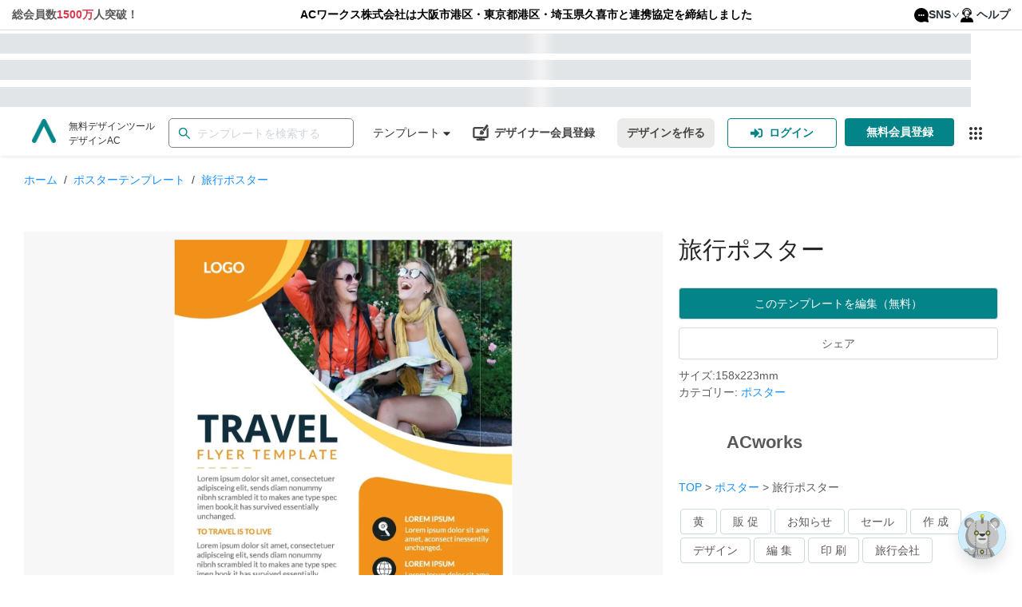

--- FILE ---
content_type: text/html; charset=utf-8
request_url: https://www.design-ac.net/free-template/poster-template-825
body_size: 98772
content:
<!DOCTYPE html><html lang="ja"><head><meta charSet="utf-8"/><meta name="viewport" content="width=device-width"/><title>旅行ポスターの無料ポスターテンプレート 825 - デザインAC</title><meta name="description" content="旅行ポスターの無料ポスターテンプレートです。編集するだけ誰でも本格的なポスターのデザインが作成できます。印刷データのダウンロードも可能。- 825"/><meta name="keywords" content="ポスター,イベント,テンプレート,デザイン,無料,designAC,エディタAC,ACワークス"/><link rel="canonical" href="https://www.design-ac.net/free-template/poster-template-825"/><link rel="alternate" hrefLang="ja" href="https://www.design-ac.net/free-template/poster-template-825"/><link rel="alternate" hrefLang="en" href="https://www.design-ac.net/en/free-template/poster-template-825"/><link rel="alternate" hrefLang="ko" href="https://www.design-ac.net/ko/free-template/poster-template-825"/><link rel="alternate" hrefLang="tw" href="https://www.design-ac.net/tw/free-template/poster-template-825"/><link rel="alternate" hrefLang="vi" href="https://www.design-ac.net/vi/free-template/poster-template-825"/><link rel="alternate" hrefLang="x-default" href="https://www.design-ac.net/free-template/poster-template-825"/><link rel="preload" as="image" imagesrcset="https://data.editor-ac.com/static/logos/logo-sns.svg 1x, https://data.editor-ac.com/static/logos/logo-sns.svg 2x"/><link rel="preload" as="image" imagesrcset="/_next/image?url=https%3A%2F%2Fdata.editor-ac.com%2Fstatic%2Flogos%2Flogo-designac.png&amp;w=32&amp;q=75 1x, /_next/image?url=https%3A%2F%2Fdata.editor-ac.com%2Fstatic%2Flogos%2Flogo-designac.png&amp;w=64&amp;q=75 2x"/><meta name="next-head-count" content="14"/><link rel="shortcut icon" href="https://data.editor-ac.com/static/designAC.ico"/><link rel="dns-prefetch" href="https://fonts.gstatic.com"/><link rel="dns-prefetch" href="https://data.editor-ac.com"/><link rel="dns-prefetch" href="https://api-template.editor-ac.com"/><link rel="preconnect" href="https://data.editor-ac.com"/><script>
    (function(w,d,s,l,i){w[l]=w[l]||[];w[l].push({'gtm.start':
    new Date().getTime(),event:'gtm.js'});var f=d.getElementsByTagName(s)[0],
    j=d.createElement(s),dl=l!='dataLayer'?'&l='+l:'';j.async=true;j.src=
    'https://www.googletagmanager.com/gtm.js?id='+i+dl;f.parentNode.insertBefore(j,f);
    })(window,document,'script','dataLayer','GTM-5TRHHBL');
    </script><script>
    (function(w,d,s,l,i){w[l]=w[l]||[];w[l].push({'gtm.start':
    new Date().getTime(),event:'gtm.js'});var f=d.getElementsByTagName(s)[0],
    j=d.createElement(s),dl=l!='dataLayer'?'&l='+l:'';j.async=true;j.src=
    'https://www.googletagmanager.com/gtm.js?id='+i+dl;f.parentNode.insertBefore(j,f);
    })(window,document,'script','dataLayer','GTM-NJ7KT2G');
    </script><script async="" src="https://s.yimg.jp/images/listing/tool/cv/ytag.js"></script><script>
          window.yjDataLayer = window.yjDataLayer || [];
          function ytag() { yjDataLayer.push(arguments); }
          ytag({"type":"ycl_cookie", "config":{"ycl_use_non_cookie_storage":true}});
            </script><link rel="preload" href="https://assets.editor-ac.com/prod/_next/static/css/a4a2283c9797e610.css" as="style" crossorigin="anonymous"/><link rel="stylesheet" href="https://assets.editor-ac.com/prod/_next/static/css/a4a2283c9797e610.css" crossorigin="anonymous" data-n-g=""/><link rel="preload" href="https://assets.editor-ac.com/prod/_next/static/css/f561121684519035.css" as="style" crossorigin="anonymous"/><link rel="stylesheet" href="https://assets.editor-ac.com/prod/_next/static/css/f561121684519035.css" crossorigin="anonymous" data-n-p=""/><noscript data-n-css=""></noscript><script defer="" crossorigin="anonymous" nomodule="" src="https://assets.editor-ac.com/prod/_next/static/chunks/polyfills-c67a75d1b6f99dc8.js"></script><script src="https://assets.editor-ac.com/prod/_next/static/chunks/webpack-7c1687c2082f80cf.js" defer="" crossorigin="anonymous"></script><script src="https://assets.editor-ac.com/prod/_next/static/chunks/framework-c58c4c1e534c2f86.js" defer="" crossorigin="anonymous"></script><script src="https://assets.editor-ac.com/prod/_next/static/chunks/main-208b0c8ce0de357f.js" defer="" crossorigin="anonymous"></script><script src="https://assets.editor-ac.com/prod/_next/static/chunks/pages/_app-348b618ed955f7f5.js" defer="" crossorigin="anonymous"></script><script src="https://assets.editor-ac.com/prod/_next/static/chunks/fec483df-1b7d390d52699a57.js" defer="" crossorigin="anonymous"></script><script src="https://assets.editor-ac.com/prod/_next/static/chunks/b637e9a5-04a770cb866e95c4.js" defer="" crossorigin="anonymous"></script><script src="https://assets.editor-ac.com/prod/_next/static/chunks/9681-726b75039ea2db3f.js" defer="" crossorigin="anonymous"></script><script src="https://assets.editor-ac.com/prod/_next/static/chunks/2713-6f0cd461a99d0f12.js" defer="" crossorigin="anonymous"></script><script src="https://assets.editor-ac.com/prod/_next/static/chunks/6478-15f9c977d2d5f0c9.js" defer="" crossorigin="anonymous"></script><script src="https://assets.editor-ac.com/prod/_next/static/chunks/3315-c1c1afe3e7622ed9.js" defer="" crossorigin="anonymous"></script><script src="https://assets.editor-ac.com/prod/_next/static/chunks/2891-27fa28bd28ee6ac8.js" defer="" crossorigin="anonymous"></script><script src="https://assets.editor-ac.com/prod/_next/static/chunks/2134-b953334a27a00f58.js" defer="" crossorigin="anonymous"></script><script src="https://assets.editor-ac.com/prod/_next/static/chunks/7576-5251f3afb78e5d8b.js" defer="" crossorigin="anonymous"></script><script src="https://assets.editor-ac.com/prod/_next/static/chunks/2326-07d703e8ec44e59e.js" defer="" crossorigin="anonymous"></script><script src="https://assets.editor-ac.com/prod/_next/static/chunks/8920-f7e3ae6b17e29056.js" defer="" crossorigin="anonymous"></script><script src="https://assets.editor-ac.com/prod/_next/static/chunks/8868-dc1250f5ab4da0fa.js" defer="" crossorigin="anonymous"></script><script src="https://assets.editor-ac.com/prod/_next/static/chunks/3928-142376068d842710.js" defer="" crossorigin="anonymous"></script><script src="https://assets.editor-ac.com/prod/_next/static/chunks/1455-fc2481cc4ee57434.js" defer="" crossorigin="anonymous"></script><script src="https://assets.editor-ac.com/prod/_next/static/chunks/7016-d13f38bbd5a0aee8.js" defer="" crossorigin="anonymous"></script><script src="https://assets.editor-ac.com/prod/_next/static/chunks/2025-4fc969bb03acb28d.js" defer="" crossorigin="anonymous"></script><script src="https://assets.editor-ac.com/prod/_next/static/chunks/7569-236003022f2dc313.js" defer="" crossorigin="anonymous"></script><script src="https://assets.editor-ac.com/prod/_next/static/chunks/pages/templates/%5Bcategory_slug%5D/%5Btemplate_id%5D-6c6368b9968d03c3.js" defer="" crossorigin="anonymous"></script><script src="https://assets.editor-ac.com/prod/_next/static/Au0h6Ejw-kumakSTZrHzj/_buildManifest.js" defer="" crossorigin="anonymous"></script><script src="https://assets.editor-ac.com/prod/_next/static/Au0h6Ejw-kumakSTZrHzj/_ssgManifest.js" defer="" crossorigin="anonymous"></script><style id="__jsx-3056071759">.links-dropdown-menu.jsx-3056071759{display:-webkit-box;display:-webkit-flex;display:-ms-flexbox;display:flex;-webkit-box-pack:center;-webkit-justify-content:center;-ms-flex-pack:center;justify-content:center;-webkit-align-items:center;-webkit-box-align:center;-ms-flex-align:center;align-items:center;}.mobile-links-dropdown-menu.jsx-3056071759{display:none;}.menu-item-none-text-decoration.jsx-3056071759>a.jsx-3056071759{-webkit-text-decoration:none;text-decoration:none;}.top-links-bar.jsx-3056071759{padding:8px 15px;font-weight:bold;background:white;border-bottom:1px solid #ddd;}.links-dropdown.jsx-3056071759{display:none;}.links-section.jsx-3056071759{display:-webkit-box;display:-webkit-flex;display:-ms-flexbox;display:flex;-webkit-box-pack:justify;-webkit-justify-content:space-between;-ms-flex-pack:justify;justify-content:space-between;max-width:1440px;margin:auto;}.menu-icon.jsx-3056071759{height:18px;margin-right:4px;}@media screen and (max-width:915px){.links-dropdown.jsx-3056071759{display:-webkit-box;display:-webkit-flex;display:-ms-flexbox;display:flex;-webkit-box-pack:justify;-webkit-justify-content:space-between;-ms-flex-pack:justify;justify-content:space-between;}.icon-bars.jsx-3056071759{font-size:16px;}.links-section.jsx-3056071759{display:none;}}@media screen and (max-width:1024px){.links-section.jsx-3056071759{font-size:14px;}}@media screen and (max-width:480px){.links-dropdown-menu.jsx-3056071759{display:none;}.mobile-links-dropdown-menu.jsx-3056071759{display:-webkit-box;display:-webkit-flex;display:-ms-flexbox;display:flex;-webkit-box-pack:center;-webkit-justify-content:center;-ms-flex-pack:center;justify-content:center;-webkit-align-items:center;-webkit-box-align:center;-ms-flex-align:center;align-items:center;}}.centered-text.jsx-3056071759{display:-webkit-box;display:-webkit-flex;display:-ms-flexbox;display:flex;-webkit-flex-direction:column;-ms-flex-direction:column;flex-direction:column;-webkit-flex:1;-ms-flex:1;flex:1;-webkit-box-pack:center;-webkit-justify-content:center;-ms-flex-pack:center;justify-content:center;-webkit-align-items:center;-webkit-box-align:center;-ms-flex-align:center;align-items:center;margin-left:15px;text-align:center;}.link-group.jsx-3056071759{display:-webkit-box;display:-webkit-flex;display:-ms-flexbox;display:flex;gap:24px;}</style><style id="__jsx-189435144">.drop-down-list-menu-item{min-height:40px;display:-webkit-box;display:-webkit-flex;display:-ms-flexbox;display:flex;-webkit-align-items:center;-webkit-box-align:center;-ms-flex-align:center;align-items:center;}.drop-down-list-menu-item>a{height:40px;display:-webkit-box !important;display:-webkit-flex !important;display:-ms-flexbox !important;display:flex !important;-webkit-align-items:center;-webkit-box-align:center;-ms-flex-align:center;align-items:center;}.text-red{color:#d73a4e;}.ant-dropdown-link{color:rgba(12, 18, 28, 0.87);display:-webkit-box;display:-webkit-flex;display:-ms-flexbox;display:flex;-webkit-align-items:center;-webkit-box-align:center;-ms-flex-align:center;align-items:center;}.icon-twitter,.icon-facebook{margin-right:5px;font-size:18px;}.icon-twitter{color:rgb(118,171,236);width:16px;margin-left:3px;}.icon-facebook{color:rgb(71,90,150);}</style><style id="__jsx-3777325230">.skeleton-box.jsx-3777325230{width:100%;height:25px;}.skeleton.jsx-3777325230{background-color:#e2e5e7;background-image:linear-gradient( 90deg, rgba(255,255,255,0), rgba(255,255,255,0.5), rgba(255,255,255,0) );background-size:40px 100%;background-repeat:no-repeat;background-position:left -40px top 0;-webkit-animation:shine-jsx-3777325230 1.5s ease infinite;animation:shine-jsx-3777325230 1.5s ease infinite;}@-webkit-keyframes shine-jsx-3777325230{to{background-position:right -40px top 0;}}@keyframes shine-jsx-3777325230{to{background-position:right -40px top 0;}}</style><style id="__jsx-3274312520">.Skeleton-wrapper.jsx-3274312520{width:100%;height:100%;display:-webkit-box;display:-webkit-flex;display:-ms-flexbox;display:flex;-webkit-flex-direction:column;-ms-flex-direction:column;flex-direction:column;-webkit-box-pack:space-around;-webkit-justify-content:space-around;-ms-flex-pack:space-around;justify-content:space-around;}</style><style id="__jsx-1804426144">.logo.jsx-1804426144{display:-webkit-box;display:-webkit-flex;display:-ms-flexbox;display:flex;-webkit-flex-direction:row;-ms-flex-direction:row;flex-direction:row;-webkit-align-items:flex-start;-webkit-box-align:flex-start;-ms-flex-align:flex-start;align-items:flex-start;}.full-logo-img.jsx-1804426144{width:auto;max-height:40px;}.logo-header.jsx-1804426144{padding:0;margin:0;}.logo-header.jsx-1804426144 span{width:30px !important;height:30px !important;}.logo-header.jsx-1804426144 span>img.jsx-1804426144{margin-top:10px !important;width:30px !important;height:30px !important;}.logo-url.jsx-1804426144{-webkit-text-decoration:none;text-decoration:none;}.logo-url.jsx-1804426144:hover{-webkit-text-decoration:none;text-decoration:none;}.logo-description.jsx-1804426144{display:block;margin:0 0 0 16px;color:#333;font-size:12px;}@media screen and (max-width:1170px){.logo-description.jsx-1804426144{display:none;}.full-logo-img.jsx-1804426144{margin-top:5px;}}</style><style id="__jsx-3290175610">.default-ac-input--wrapper.jsx-3290175610{display:-webkit-box;display:-webkit-flex;display:-ms-flexbox;display:flex;width:100%;position:relative;}.ac-input.jsx-3290175610{width:100%;display:-webkit-box;display:-webkit-flex;display:-ms-flexbox;display:flex;height:40px;outline:none;border:1px solid #DDD;border-radius:4px;padding:4px 11px 4px 4px;-webkit-transition:0.3s;transition:0.3s;}.ac-input.error.jsx-3290175610{border-color:#FF0000 !important;}.ac-input.jsx-3290175610::-webkit-input-placeholder{color:#AAA;}.ac-input.jsx-3290175610::-moz-placeholder{color:#AAA;}.ac-input.jsx-3290175610:-ms-input-placeholder{color:#AAA;}.ac-input.jsx-3290175610::placeholder{color:#AAA;}.ac-input.jsx-3290175610:focus,.ac-input.jsx-3290175610:hover{border-color:#038489;}.ac-input.jsx-3290175610:focus{box-shadow:0 0 0 2px rgb(03 84 89 / 20%);}.ac-input.error.jsx-3290175610:focus{box-shadow:0 0 0 2px rgb(255 0 0 / 20%);}.icon.jsx-3290175610{position:absolute;top:50%;display:-webkit-box;display:-webkit-flex;display:-ms-flexbox;display:flex;-webkit-align-items:center;-webkit-box-align:center;-ms-flex-align:center;align-items:center;color:rgba(0,0,0,0.65);line-height:0;-webkit-transform:translateY(-50%);-ms-transform:translateY(-50%);transform:translateY(-50%);}.icon.prefix.jsx-3290175610{left:12px;}.icon.suffix.jsx-3290175610{right:12px;}</style><style id="__jsx-550488196">.search-bar-wrapper.jsx-550488196{position:relative;width:100%;height:37px;display:-webkit-box;display:-webkit-flex;display:-ms-flexbox;display:flex;-webkit-align-items:center;-webkit-box-align:center;-ms-flex-align:center;align-items:center;}.search-results.jsx-550488196{width:100%;height:0;background:#fff;position:absolute;top:40px;left:0;right:0;z-index:9999;box-shadow:0 2px 8px rgba(0,0,0,0.15);-webkit-transition:all 0.2s;transition:all 0.2s;border-radius:3px;overflow:auto;}.search-results.show.jsx-550488196{height:auto;max-height:250px;}.search-results-list.jsx-550488196{margin:0;padding:0;width:100%;height:100%;list-style:none;}.search-results-item.jsx-550488196{width:100%;height:35px;padding:0 12px;display:-webkit-box;display:-webkit-flex;display:-ms-flexbox;display:flex;-webkit-align-items:center;-webkit-box-align:center;-ms-flex-align:center;align-items:center;cursor:pointer;background:#fff;}.search-results-item.jsx-550488196:hover{background:rgba(64,87,109,0.07);}.search-results-item.jsx-550488196 a.jsx-550488196{width:100%;height:100%;color:#444;display:-webkit-box;display:-webkit-flex;display:-ms-flexbox;display:flex;-webkit-align-items:center;-webkit-box-align:center;-ms-flex-align:center;align-items:center;-webkit-text-decoration:none;text-decoration:none;}.search-results.jsx-550488196::-webkit-scrollbar{width:8px;}.search-results.jsx-550488196::-webkit-scrollbar-thumb{background:rgb(127,127,127);border-radius:4px;}.search-results.jsx-550488196::-webkit-scrollbar-track{background:transparent;}.error-notification.jsx-550488196{position:absolute;top:45px;left:0;z-index:9999;background:#000;color:#fff;padding:6px 12px;border-radius:4px;}.error-notification.jsx-550488196::after{content:' ';position:absolute;bottom:100%;left:20px;border-width:5px;border-style:solid;border-color:transparent transparent black transparent;}.search-bar-wrapper.jsx-550488196 form.jsx-550488196{width:100%;}</style><style id="__jsx-4236777751">#id_search-bar-wrapper .ac-input{border-radius:5px;border-color:#828282;}#id_search-bar-wrapper .ac-input:focus{border-color:#038489;}#id_search-bar-wrapper .ac-input::-webkit-input-placeholder{color:#ced4da;}#id_search-bar-wrapper .ac-input::-moz-placeholder{color:#ced4da;}#id_search-bar-wrapper .ac-input:-ms-input-placeholder{color:#ced4da;}#id_search-bar-wrapper .ac-input::placeholder{color:#ced4da;}</style><style id="__jsx-2696423375">.Category--wrapper.jsx-2696423375{position:relative;width:-webkit-max-content;width:-moz-max-content;width:max-content;height:100%;display:-webkit-box;display:-webkit-flex;display:-ms-flexbox;display:flex;-webkit-align-items:center;-webkit-box-align:center;-ms-flex-align:center;align-items:center;}.category-link.jsx-2696423375{color:rgba(12, 18, 28, 0.87);display:-webkit-box;display:-webkit-flex;display:-ms-flexbox;display:flex;-webkit-flex-direction:row;-ms-flex-direction:row;flex-direction:row;-webkit-align-items:center;-webkit-box-align:center;-ms-flex-align:center;align-items:center;margin-left:24px;position:relative;height:100%;;}@media screen and (max-width:1190px){.category-link.jsx-2696423375{display:none;}}</style><style id="__jsx-2483450980">.header-menu-desktop-view-menu-select-category{z-index:9999999999 !important;}.category-list-container .header-left-section-dropdown-list-item{padding:0 !important;height:32px !important;margin:8px 0 !important;padding:0 !important;min-height:32px;border-radius:4px !important;}.category-list-container .header-left-section-dropdown-list-item>a{height:32px !important;padding:0 10px;width:100%;-webkit-transition:background-color 0.2s ease;transition:background-color 0.2s ease;}</style><style id="__jsx-2324507719">.UseAndFunctions--wrapper.jsx-2324507719{position:relative;width:-webkit-max-content;width:-moz-max-content;width:max-content;height:100%;display:-webkit-box;display:-webkit-flex;display:-ms-flexbox;display:flex;-webkit-align-items:center;-webkit-box-align:center;-ms-flex-align:center;align-items:center;}.usage-and-function-link.jsx-2324507719{color:rgba(12, 18, 28, 0.87);display:-webkit-box;display:-webkit-flex;display:-ms-flexbox;display:flex;-webkit-flex-direction:row;-ms-flex-direction:row;flex-direction:row;-webkit-align-items:center;-webkit-box-align:center;-ms-flex-align:center;align-items:center;margin-left:24px;position:relative;height:100%;}@media screen and (max-width:1290px){.usage-and-function-link.jsx-2324507719{display:none;}}</style><style id="__jsx-3490797671">.left-section.jsx-3587233273{display:-webkit-box;display:-webkit-flex;display:-ms-flexbox;display:flex;-webkit-flex-direction:row;-ms-flex-direction:row;flex-direction:row;-webkit-align-items:center;-webkit-box-align:center;-ms-flex-align:center;align-items:center;white-space:nowrap;width:100%;}.divider-wrapper.jsx-3587233273{display:block;}@media screen and (max-width:480px){.divider-wrapper.jsx-3587233273{display:none;}}</style><style id="__jsx-1949667877">{.category-list-container .header-left-section-dropdown-list-item:hover;}.header-left-section-dropdown-list-item{min-height:40px;display:-webkit-box;display:-webkit-flex;display:-ms-flexbox;display:flex;-webkit-align-items:center;-webkit-box-align:center;-ms-flex-align:center;align-items:center;margin:0 !important;}.header-left-section-dropdown-list-item>a{-webkit-text-decoration:none;text-decoration:none;height:40px;display:-webkit-box !important;display:-webkit-flex !important;display:-ms-flexbox !important;display:flex !important;-webkit-align-items:center;-webkit-box-align:center;-ms-flex-align:center;align-items:center;color:rgba(12, 18, 28, 0.87);}.header-left-section-dropdown-list-item>a:hover{color:rgba(12, 18, 28, 0.87) !important;}.header-left-section-dropdown-list-item:hover{background-color:rgba(64,87,109,0.07) !important;}.header-left-section-dropdown-list-item:hover .special-evens{background-color:rgba(64,87,109,0.07) !important;}.header-left-section-dropdown-list-item:hover .special-evens svg path{-webkit-transition:fill 0.2s ease;transition:fill 0.2s ease;}>a{background-color:rgba(64,87,109,0.07) !important;}.ant-menu:not(.ant-menu-horizontal) .header-left-section-dropdown-list-item.ant-menu-item-selected{background-color:unset;}.header-left-section-sub-menu-usage{height:40px;}.header-left-section-sub-menu-usage .ant-dropdown-menu-submenu-title{height:100%;display:-webkit-box;display:-webkit-flex;display:-ms-flexbox;display:flex;-webkit-align-items:center;-webkit-box-align:center;-ms-flex-align:center;align-items:center;}.header-left-section-sub-menu-usage .ant-dropdown-menu-submenu-title:hover{background-color:rgba(64,87,109,0.07) !important;}.header-left-section-sub-menu-usage .ant-dropdown-menu-submenu-arrow{display:-webkit-box;display:-webkit-flex;display:-ms-flexbox;display:flex;-webkit-align-items:center;-webkit-box-align:center;-ms-flex-align:center;align-items:center;-webkit-box-pack:center;-webkit-justify-content:center;-ms-flex-pack:center;justify-content:center;}.header-left-section-sub-menu-usage .ant-dropdown-menu-submenu-title{color:rgba(12, 18, 28, 0.87);}</style><style id="__jsx-2242307927">.middle-section.jsx-3587233273{display:-webkit-box;display:-webkit-flex;display:-ms-flexbox;display:flex;-webkit-flex-direction:row;-ms-flex-direction:row;flex-direction:row;-webkit-align-items:center;-webkit-box-align:center;-ms-flex-align:center;align-items:center;white-space:nowrap;-webkit-box-flex:1;-webkit-flex-grow:1;-ms-flex-positive:1;flex-grow:1;-webkit-box-pack:center;-webkit-justify-content:center;-ms-flex-pack:center;justify-content:center;max-width:650px;}@media screen and (max-width:650px){.middle-section.jsx-3587233273{display:none;}}</style><style id="__jsx-711581408">.default_style.jsx-711581408{cursor:pointer;outline:none;}.round.jsx-711581408{background-color:#038489;color:#fff;border:none;border-radius:25px;}.round.jsx-711581408:not([disabled]):hover{background-color:#1caeb4;}.secondary-round.jsx-711581408{background-color:#ebebea;color:#444;border:none;border-radius:25px;}.secondary-round.jsx-711581408:not([disabled]):hover{background-color:#cfcfca;}.solid.jsx-711581408{background-color:#038489;color:#fff;border:none;border-radius:4px;}.solid.jsx-711581408:not([disabled]):hover{background-color:#1caeb4;}.secondary-solid.jsx-711581408{background-color:#ebebea;color:#444;border:none;border-radius:4px;}.secondary-solid.jsx-711581408:not([disabled]):hover{background-color:#cfcfca;}.outlined.jsx-711581408{color:#038489;border:1px solid #038489;border-radius:4px;background-color:#fff;}.outlined.jsx-711581408:not([disabled]):hover{color:#fff;background-color:#038489;}.text.jsx-711581408{color:#038489;border-radius:4px;border:none;background-color:#fff;}.text.jsx-711581408:not([disabled]):hover{color:#fff;background-color:#038489;}.small.jsx-711581408{padding:6px 10px;font-size:12px;font-weight:400;}.medium.jsx-711581408{padding:7px 12px;font-size:14px;font-weight:600;}.large.jsx-711581408{padding:12px 16px;font-size:14px;font-weight:600;}button.jsx-711581408:disabled{opacity:0.6;}</style><style id="__jsx-2617136577">a.jsx-374036960:hover{-webkit-text-decoration:none;text-decoration:none;}.icon.jsx-374036960{display:block;margin-top:-3px;}.title.jsx-374036960{display:block;margin-left:7px;}.img-icon.jsx-374036960{width:20px;height:20px;}@media screen and (max-width:900px){.icon.jsx-374036960{display:block;}.title.jsx-374036960{display:none;}}</style><style id="__jsx-2117196936">.button-register-creator{margin-right:16px;display:-webkit-box;display:-webkit-flex;display:-ms-flexbox;display:flex;-webkit-align-items:center;-webkit-box-align:center;-ms-flex-align:center;align-items:center;color:#444 !important;border:none !important;}.button-register-creator:hover{background-color:#f2f2f2 !important;}.ant-tooltip{z-index:999999 !important;}@media screen and (max-width:1240px){.button-register-creator{padding:7px;}}@media screen and (max-width:480px){.button-register-creator{margin-right:2px;}.button-register-creator .title{display:none;}}</style><style id="__jsx-532533064">.btn-icon.jsx-2954826993{display:none;margin:0 4px;}.btn-text.jsx-2954826993{display:block;font-weight:bold;}@media screen and (max-width:768px){.btn-icon.jsx-2954826993{display:block;}.btn-text.jsx-2954826993{display:none;}}@media screen and (max-width:480px){.btn-text.jsx-2954826993{display:none;}}</style><style id="__jsx-2969728144">.header-menu-button-new-design{width:-webkit-max-content;width:-moz-max-content;width:max-content;border:none;margin-right:10px;height:37px;position:relative;}.right-section .header-menu-button-new-design{border-radius:7px;margin-right:16px;}.right-section .ButtonRegisterPremiumMember--wrapper a{border-radius:7px !important;margin-right:16px !important;}@media screen and (max-width:768px){.header-menu-button-new-design{height:40px;}}@media screen and (max-width:480px){.right-section .header-menu-button-new-design{margin-right:2px;}}</style><style id="__jsx-1992907310">.home-page-authen__button{display:-webkit-box;display:-webkit-flex;display:-ms-flexbox;display:flex;-webkit-box-pack:center;-webkit-justify-content:center;-ms-flex-pack:center;justify-content:center;-webkit-align-items:center;-webkit-box-align:center;-ms-flex-align:center;align-items:center;}.home-page-authen__button-register-icon{display:none !important;}.menu-login-item:hover{background:#038489 !important;color:#ffffff;}.menu-login-item:hover a{color:#ffffff !important;}@media screen and (max-width:1220px){.home-page-authen__button{padding:7px !important;width:100px !important;}.home-page-authen__button-login-icon{display:none !important;}}@media screen and (max-width:768px){.home-page-authen__button{width:46px !important;margin-right:8px !important;height:40px !important;}.home-page-authen__button-login-icon{display:block !important;margin:0 auto !important;}.home-page-authen__button-register-icon{display:block !important;margin:0 auto !important;}.home-page-authen__button .btn-text{display:none !important;}.home-page-authen__button.register{margin-right:0 !important;}}@media screen and (max-width:1480px){.header-component-wrapper.sticky .home-page-authen__button{width:46px !important;margin-right:8px !important;height:40px !important;}.header-component-wrapper.sticky .home-page-authen__button-login-icon{display:block !important;margin:0 auto !important;}.header-component-wrapper.sticky .home-page-authen__button-register-icon{display:block !important;margin:0 auto !important;}.header-component-wrapper.sticky .home-page-authen__button .btn-text{display:none !important;}.header-component-wrapper.sticky .home-page-authen__button.register{margin-right:0 !important;}}</style><style id="__jsx-1424050991">.button-link-service.jsx-1424050991{position:relative;display:-webkit-box;display:-webkit-flex;display:-ms-flexbox;display:flex;cursor:pointer;width:37px;height:37px;margin-left:8px;display:-webkit-box;display:-webkit-flex;display:-ms-flexbox;display:flex;-webkit-box-pack:center;-webkit-justify-content:center;-ms-flex-pack:center;justify-content:center;-webkit-align-items:center;-webkit-box-align:center;-ms-flex-align:center;align-items:center;}.under_layer_button-link-ac-services__button.jsx-1424050991{border:none;outline:none;width:100%;height:100%;background:transparent;border-radius:3px;display:-webkit-box;display:-webkit-flex;display:-ms-flexbox;display:flex;-webkit-box-pack:center;-webkit-justify-content:center;-ms-flex-pack:center;justify-content:center;-webkit-align-items:center;-webkit-box-align:center;-ms-flex-align:center;align-items:center;fill:#333;position:relative;cursor:pointer;}.button-link-ac-services--wrapper.jsx-1424050991{position:absolute;top:0;left:0;width:37px;height:37px;}@media screen and (max-width:900px){.button-link-service.jsx-1424050991{display:none;}}</style><style id="__jsx-2878935012">.right-section.jsx-2878935012{display:-webkit-box;display:-webkit-flex;display:-ms-flexbox;display:flex;-webkit-flex-direction:row;-ms-flex-direction:row;flex-direction:row;-webkit-align-items:center;-webkit-box-align:center;-ms-flex-align:center;align-items:center;white-space:nowrap;}.divider-wrapper.jsx-2878935012{display:block;width:16px;}@media screen and (max-width:480px){.divider-wrapper.jsx-2878935012{display:none;}.right-section.jsx-2878935012{gap:4px;}}@media screen and (max-width:374px){.right-section.jsx-2878935012{-webkit-transform:scale(0.9);-ms-transform:scale(0.9);transform:scale(0.9);-webkit-transform-origin:right center;-ms-transform-origin:right center;transform-origin:right center;gap:2px;width:-webkit-max-content;width:-moz-max-content;width:max-content;-webkit-flex-shrink:1;-ms-flex-negative:1;flex-shrink:1;min-width:0;}}</style><style id="__jsx-253629602">.header-component-wrapper.jsx-253629602{display:-webkit-box;display:-webkit-flex;display:-ms-flexbox;display:flex;-webkit-flex-direction:row;-ms-flex-direction:row;flex-direction:row;-webkit-box-pack:justify;-webkit-justify-content:space-between;-ms-flex-pack:justify;justify-content:space-between;height:57px;width:100%;background:rgba(255,255,255,1);box-shadow:0 2px 4px -1px rgb(57 76 96 / 15%);}.header-component-content-box-shadow.jsx-253629602{width:100%;box-shadow:0 2px 4px -1px rgb(57 76 96 / 15%);z-index:1;}.header-component-content.jsx-253629602{display:-webkit-box;display:-webkit-flex;display:-ms-flexbox;display:flex;width:100%;margin:0 auto;-webkit-flex-direction:row;-ms-flex-direction:row;flex-direction:row;-webkit-box-pack:justify;-webkit-justify-content:space-between;-ms-flex-pack:justify;justify-content:space-between;z-index:10;padding:0 25px;height:100%;}.sticky.jsx-253629602{position:fixed;z-index:10000;top:0;width:100%;}.un-shadow.jsx-253629602{box-shadow:none;}@media screen and (max-width:1280px){.header-component-content-box-shadow.jsx-253629602{padding:0 15px;}}@media screen and (max-width:650px){.header-component-wrapper.jsx-253629602{-webkit-flex-direction:column;-ms-flex-direction:column;flex-direction:column;height:auto;padding:15px;}.header-component-content-box-shadow.jsx-253629602{box-shadow:none;}}@media screen and (max-width:480px){.header-component-wrapper.jsx-253629602{padding:16px;}.sticky.jsx-253629602 .header-component-content.jsx-253629602{display:none;}.header-component-content-box-shadow.jsx-253629602{padding:0;}.header-component-content.jsx-253629602{padding:6px 0;}}</style><style id="__jsx-1381469148">#input-search-template{border-width:1.5px;height:37px;}.global-search .ant-select-selection{height:37px !important;}.global-search .ant-select-selection__placeholder{font-size:14px;color:#7b7b7b;}.global-search .ant-input-search-icon svg{width:18px;color:#038489;}</style><style id="__jsx-2252696835">.ac-breadcrumb.jsx-2252696835{list-style:none;padding:0;margin:0;margin-bottom:20px;}.ac-breadcrumb.jsx-2252696835 li.jsx-2252696835{display:inline;}.ac-breadcrumb.jsx-2252696835 a.jsx-2252696835{color:#1890ff;font-size:14px;}.ac-breadcrumb.jsx-2252696835 a.jsx-2252696835:hover{color:#40a9ff;}.breadcrumb-separator.jsx-2252696835{margin:0 8px;color:#444444;}.breadcrumb-name.jsx-2252696835{color:#1890ff;}</style><style id="__jsx-2579904483">.login-to-edit-text.jsx-2579904483{font-size:16px;color:#444444;display:-webkit-inline-box;display:-webkit-inline-flex;display:-ms-inline-flexbox;display:inline-flex;-webkit-align-items:baseline;-webkit-box-align:baseline;-ms-flex-align:baseline;align-items:baseline;gap:6px;-webkit-flex-wrap:wrap;-ms-flex-wrap:wrap;flex-wrap:wrap;}.login-text-link.jsx-2579904483{background:none;border:0;padding:0;color:#1890ff;cursor:pointer;-webkit-text-decoration:none;text-decoration:none;font:inherit;}.login-text-link.jsx-2579904483:focus-visible{outline:2px solid #1890ff;outline-offset:2px;}</style><style id="__jsx-2549134507">.share-sns-popover{min-width:150px;}.share-sns-item{display:-webkit-box;display:-webkit-flex;display:-ms-flexbox;display:flex;-webkit-align-items:center;-webkit-box-align:center;-ms-flex-align:center;align-items:center;padding:8px 12px;cursor:pointer;}.share-sns-item:hover{background-color:#f5f5f5;}.share-sns-item img{width:16px;height:16px;margin-right:8px;}.share-sns-popover-container{z-index:1000000 !important;}.ant-popover{z-index:1000000 !important;}</style><style id="__jsx-316161731">.template-detail-tags.jsx-1872985392{margin-top:10px;}.tags-container.jsx-1872985392{display:-webkit-box;display:-webkit-flex;display:-ms-flexbox;display:flex;-webkit-flex-wrap:wrap;-ms-flex-wrap:wrap;flex-wrap:wrap;}.show-more-container.jsx-1872985392{display:-webkit-box;display:-webkit-flex;display:-ms-flexbox;display:flex;-webkit-box-pack:end;-webkit-justify-content:flex-end;-ms-flex-pack:end;justify-content:flex-end;margin-top:8px;}.btn-see-more.jsx-1872985392{font-size:14px;font-weight:500;margin:5px 0;width:100%;text-align:end;cursor:pointer;}.btn-see-more.jsx-1872985392:hover{-webkit-text-decoration:underline;text-decoration:underline;}</style><style id="__jsx-2426115226">.template-detail-tag{padding:5px 15px;border:#cfd9e0 1px solid;font-size:14px;white-space:normal;word-wrap:break-word;height:auto;}.template-detail-tags{margin-top:10px;}</style><style id="__jsx-3431015292">.template-sharing-url,.template-sharing-url-social{display:-webkit-box;display:-webkit-flex;display:-ms-flexbox;display:flex;}.template-sharing-url input{height:35px;}.template-sharing-url-social{margin-top:10px;-webkit-align-items:center;-webkit-box-align:center;-ms-flex-align:center;align-items:center;}.template-preview-modal-left-content-image>div{position:relative !important;width:auto !important;height:100% !important;}.preview-image.detail{position:relative !important;width:100% !important;height:100% !important;max-height:600px !important;}.carousel-image-item{width:120px !important;margin-right:10px;margin-bottom:10px;}.image-mask{background:linear-gradient( to bottom, rgba(40,54,69,0) 0%, rgba(40,54,69,0.1) 50%, rgba(40,54,69,0.7) 100% );display:block;overflow:hidden;position:absolute;top:0px;left:0px;right:0px;bottom:0px;box-sizing:border-box;margin:0px;z-index:2;opacity:0;}.image-figcaption{display:-webkit-box;display:-webkit-flex;display:-ms-flexbox;display:flex;-webkit-box-pack:end;-webkit-justify-content:end;-ms-flex-pack:end;justify-content:end;-webkit-flex-direction:column;-ms-flex-direction:column;flex-direction:column;-webkit-align-items:start;-webkit-box-align:start;-ms-flex-align:start;align-items:start;overflow:hidden;position:absolute;top:0px;left:0px;right:0px;bottom:0px;box-sizing:border-box;margin:0px;z-index:3;opacity:0;font-weight:bold;color:white;padding-bottom:20px;padding-left:10px;font-size:13px;}.image-figure{display:contents;overflow:hidden;position:absolute;top:0px;left:0px;right:0px;bottom:0px;box-sizing:border-box;margin:0px;text-align:center;}.image-figure:hover .image-figcaption{opacity:1;}.image-figure:hover .image-mask{opacity:1;}.ant-pagination{text-align:center !important;}.preview-image{object-fit:contain;max-width:100%;max-height:100%;}.template-preview-image{max-width:100%;max-height:100%;object-fit:contain;-webkit-filter:drop-shadow(0 0 0.75rem rgba(53,71,90,0.2));filter:drop-shadow(0 0 0.75rem rgba(53,71,90,0.2));}.lazyload:not([src]){visibility:hidden;}.template-detail-tag{padding:5px 15px;border:#cfd9e0 1px solid;font-size:14px;white-space:normal;word-wrap:break-word;height:auto;}.template-detail-tags{margin-top:10px;}.ant-modal-wrap{z-index:10000 !important;}.ant-modal-mask{z-index:10000 !important;}@media screen and (min-width:640px){.template-sharing-url input{width:235px;}}@media screen and (max-width:640px){.ant-popover-inner-content{padding:10px;}}@media screen and (max-width:380px){.ant-popover-inner-content{-webkit-transform:scale(0.9);-ms-transform:scale(0.9);transform:scale(0.9);padding:10px 0;}}.template-creator-info{display:-webkit-box;display:-webkit-flex;display:-ms-flexbox;display:flex;-webkit-align-items:center;-webkit-box-align:center;-ms-flex-align:center;align-items:center;padding:12px 0;margin:10px 0;}.template-creator-avatar{width:50px;height:50px;overflow:hidden;margin-right:10px;-webkit-flex-shrink:0;-ms-flex-negative:0;flex-shrink:0;cursor:pointer !important;}.template-creator-avatar img{width:100%;height:100%;object-fit:cover;}.template-creator-name{font-weight:600;font-size:22px;margin-right:auto;cursor:pointer !important;}.template-creator-nick-name{font-weight:600;font-size:22px;margin-right:auto;cursor:pointer !important;}.template-creator-nick-name:hover{-webkit-text-decoration:underline;text-decoration:underline;color:#0056b3;}.template-creator-button-follow{display:-webkit-box;display:-webkit-flex;display:-ms-flexbox;display:flex;-webkit-align-items:center;-webkit-box-align:center;-ms-flex-align:center;align-items:center;background-color:white;color:#666;border:1px solid #d9d9d9;border-radius:4px;padding:4px 12px;font-size:14px;-webkit-transition:all 0.3s;transition:all 0.3s;height:29px;cursor:not-allowed !important;}.template-creator-button-follow .follow-icon{font-size:12px;margin-right:6px;}.template-description-container{display:-webkit-box;display:-webkit-flex;display:-ms-flexbox;display:flex;-webkit-flex-direction:column;-ms-flex-direction:column;flex-direction:column;-webkit-box-pack:justify;-webkit-justify-content:space-between;-ms-flex-pack:justify;justify-content:space-between;height:100%;}.template-description-content{-webkit-flex:1;-ms-flex:1;flex:1;}.template-bottom-report-actions{display:-webkit-box;display:-webkit-flex;display:-ms-flexbox;display:flex;margin-top:50px;padding-top:15px;overflow:hidden;max-width:100%;}.template-bottom-left-buttons{display:-webkit-box;display:-webkit-flex;display:-ms-flexbox;display:flex;gap:10px;}.template-action-button{border:1px solid #d9d9d9;background:white;color:#666;font-size:14px;height:29px;display:-webkit-box;display:-webkit-flex;display:-ms-flexbox;display:flex;-webkit-align-items:center;-webkit-box-align:center;-ms-flex-align:center;align-items:center;-webkit-box-pack:center;-webkit-justify-content:center;-ms-flex-pack:center;justify-content:center;-webkit-transition:all 0.3s;transition:all 0.3s;white-space:nowrap;overflow:hidden;text-overflow:ellipsis;padding:0 12px;}.template-action-button:hover{color:#038489;border-color:#038489;}.template-action-button:active{background-color:transparent;background:white;color:#666;border:1px solid #d9d9d9;}.template-action-button:focus{background-color:transparent;background:white;color:#666;border:1px solid #d9d9d9;}.template-interaction-buttons{position:absolute;bottom:20px;right:20px;display:-webkit-box;display:-webkit-flex;display:-ms-flexbox;display:flex;-webkit-flex-direction:row;-ms-flex-direction:row;flex-direction:row;-webkit-box-pack:end;-webkit-justify-content:flex-end;-ms-flex-pack:end;justify-content:flex-end;background-color:transparent;padding:5px;z-index:9999;width:100%;}.interaction-button{display:-webkit-box;display:-webkit-flex;display:-ms-flexbox;display:flex;-webkit-align-items:center;-webkit-box-align:center;-ms-flex-align:center;align-items:center;-webkit-box-pack:center;-webkit-justify-content:center;-ms-flex-pack:center;justify-content:center;width:36px;height:36px;margin:0 5px;background-color:transparent;cursor:pointer;box-shadow:0 2px 4px rgba(0,0,0,0.1);}.interaction-button:hover{background-color:#f5f5f5;}.popover-button-report .ant-popover-inner-content{padding:0;}.popover-button-edit-template .ant-popover-inner-content{padding:0;}.popover-button-report .ant-popover-arrow{border-right-color:black !important;border-bottom-color:black !important;}.template-description-content>span{width:100%;}.tooltip-disabled-feature .ant-tooltip-inner{width:200px;white-space:normal;}</style><style id="__jsx-1370479199">.template-preview-modal-left-content-image.jsx-1370479199{width:100%;height:620px;text-align:center;margin-bottom:20px;background-color:rgba(8,25,43,0.03);display:-webkit-box;display:-webkit-flex;display:-ms-flexbox;display:flex;-webkit-box-pack:center;-webkit-justify-content:center;-ms-flex-pack:center;justify-content:center;-webkit-align-items:center;-webkit-box-align:center;-ms-flex-align:center;align-items:center;padding:10px;position:relative;cursor:pointer;}.template-preview-modal-left-content-image.jsx-1370479199:hover .image-mask.jsx-1370479199{opacity:1;}.template-preview-modal-left-content-image img{padding:10px !important;}.btn-see-more.jsx-1370479199{font-size:14px;font-weight:500;margin:5px 0;width:100%;text-align:end;cursor:pointer;}.btn-see-more.jsx-1370479199:hover{-webkit-text-decoration:underline;text-decoration:underline;}.template-preview-modal.jsx-1370479199{display:-webkit-box;display:-webkit-flex;display:-ms-flexbox;display:flex;-webkit-flex-direction:row;-ms-flex-direction:row;flex-direction:row;}.template-description-container.jsx-1370479199{margin-left:20px;width:400px;-webkit-flex:initial;-ms-flex:initial;flex:initial;}@media only screen and (max-width:1175px){.template-preview-modal-left-content.jsx-1370479199{width:65% !important;}.template-description-container.jsx-1370479199{width:35% !important;}}@media only screen and (max-width:770px){.template-preview-modal-left-content.jsx-1370479199{width:60% !important;}.template-description-container.jsx-1370479199{width:40% !important;}}@media only screen and (max-width:600px){.template-preview-modal-left-content.jsx-1370479199{width:100% !important;}.template-description-container.jsx-1370479199{width:100% !important;}.template-preview-modal-left-content-image.jsx-1370479199{height:auto !important;}}@media only screen and (max-width:600px){.template-preview-modal.jsx-1370479199{display:-webkit-box;display:-webkit-flex;display:-ms-flexbox;display:flex;-webkit-flex-direction:column;-ms-flex-direction:column;flex-direction:column;}.template-description-container.jsx-1370479199{margin-left:0px;width:100%;}.template-preview-modal-left-content-image.jsx-1370479199{min-height:420px !important;}.template-preview-modal-left-content-image span:has(> img.preview-image.detail){min-height:420px !important;display:block !important;width:100% !important;}}</style><style id="__jsx-232378659">.information-left-section.jsx-232378659{display:-webkit-box;display:-webkit-flex;display:-ms-flexbox;display:flex;-webkit-flex-direction:row;-ms-flex-direction:row;flex-direction:row;-webkit-flex-wrap:wrap;-ms-flex-wrap:wrap;flex-wrap:wrap;-webkit-flex:2.1;-ms-flex:2.1;flex:2.1;-webkit-box-pack:center;-webkit-justify-content:center;-ms-flex-pack:center;justify-content:center;}.footer-column.jsx-232378659{display:-webkit-box;display:-webkit-flex;display:-ms-flexbox;display:flex;-webkit-flex-direction:column;-ms-flex-direction:column;flex-direction:column;margin-right:24px;color:rgba(12,18,28,0.87);}.footer-menu-item-top.jsx-232378659{font-weight:bold;margin-bottom:8px;}.footer-menu-item-url.jsx-232378659{margin-bottom:8px;-webkit-text-decoration:none;text-decoration:none;color:rgba(12,18,28,0.87);font-weight:500;}.footer-menu-item.jsx-232378659{font-size:14px;color:#333;}@media screen and (max-width:1024px){.information-left-section.jsx-232378659{display:none;}}</style><style id="__jsx-3012127245">.information-right-section.jsx-3012127245{display:-webkit-box;display:-webkit-flex;display:-ms-flexbox;display:flex;-webkit-flex-direction:column;-ms-flex-direction:column;flex-direction:column;-webkit-flex:1;-ms-flex:1;flex:1;padding-left:32px;min-width:350px;}.survey-section.jsx-3012127245{display:-webkit-box;display:-webkit-flex;display:-ms-flexbox;display:flex;-webkit-flex-direction:column;-ms-flex-direction:column;flex-direction:column;}.survey-button.jsx-3012127245{width:340px;margin:12px 0;height:40px;padding:0;display:-webkit-box;display:-webkit-flex;display:-ms-flexbox;display:flex;}.survey-link.jsx-3012127245{width:100%;height:100%;display:-webkit-box;display:-webkit-flex;display:-ms-flexbox;display:flex;-webkit-box-pack:center;-webkit-justify-content:center;-ms-flex-pack:center;justify-content:center;-webkit-align-items:center;-webkit-box-align:center;-ms-flex-align:center;align-items:center;-webkit-text-decoration:none;text-decoration:none;}.survey-button-text.jsx-3012127245{font-weight:bold;}.register-section.jsx-3012127245{display:-webkit-box;display:-webkit-flex;display:-ms-flexbox;display:flex;-webkit-flex-direction:column;-ms-flex-direction:column;flex-direction:column;margin-top:68px;max-width:350px;}.register-button-container.jsx-3012127245{display:-webkit-box;display:-webkit-flex;display:-ms-flexbox;display:flex;-webkit-box-pack:center;-webkit-justify-content:center;-ms-flex-pack:center;justify-content:center;}.register-button.jsx-3012127245{width:120px;margin:12px 0;border:0;height:40px;}.register-link.jsx-3012127245{-webkit-text-decoration:none;text-decoration:none;}.register-button-text.jsx-3012127245{color:#fff;font-weight:bold;}.footer-menu-item-url.jsx-3012127245{margin-top:4px;font-weight:500;font-size:14px;color:rgba(12, 18, 28, 0.87);line-height:21px;}.footer-menu-item.jsx-3012127245{font-weight:500;font-size:14px;color:rgba(12, 18, 28, 0.87);line-height:21px;}@media screen and (max-width:1024px){.register-section.jsx-3012127245{display:none;}.footer-menu-item.jsx-3012127245{text-align:center;}.information-right-section.jsx-3012127245{margin-top:20px;}.information-right-section.jsx-3012127245{padding-left:0;}}@media screen and (max-width:480px){.information-right-section.jsx-3012127245{min-width:unset;}}</style><style id="__jsx-744289324">.InformationSection--wrapper.jsx-744289324{display:-webkit-box;display:-webkit-flex;display:-ms-flexbox;display:flex;-webkit-flex-direction:row;-ms-flex-direction:row;flex-direction:row;-webkit-box-pack:justify;-webkit-justify-content:space-between;-ms-flex-pack:justify;justify-content:space-between;border-top:1px solid #e5e5e5;border-bottom:1px solid #e5e5e5;padding:32px 0;}@media screen and (max-width:1024px){.InformationSection--wrapper.jsx-744289324{-webkit-flex-direction:column;-ms-flex-direction:column;flex-direction:column;}}</style><style id="__jsx-290594">.copyright-section-wrapper.jsx-924409615{margin:24px 0 0 0;display:-webkit-box;display:-webkit-flex;display:-ms-flexbox;display:flex;-webkit-flex-direction:column;-ms-flex-direction:column;flex-direction:column;padding:0 28px;}.copyright-section-content.jsx-924409615{display:-webkit-box;display:-webkit-flex;display:-ms-flexbox;display:flex;-webkit-box-pack:justify;-webkit-justify-content:space-between;-ms-flex-pack:justify;justify-content:space-between;}.footer-social-section.jsx-924409615{list-style-type:none;padding:0;display:-webkit-box;display:-webkit-flex;display:-ms-flexbox;display:flex;-webkit-align-items:center;-webkit-box-align:center;-ms-flex-align:center;align-items:center;margin:0;}.footer-social-item.jsx-924409615{margin:0 4px;width:32px;height:32px;}.footer-social-item.jsx-924409615 img.jsx-924409615{width:100%;height:100%;}.text-copy-right.jsx-924409615{font-weight:500;font-size:14px;color:rgba(12,18,28,0.87);display:-webkit-box;display:-webkit-flex;display:-ms-flexbox;display:flex;-webkit-align-items:center;-webkit-box-align:center;-ms-flex-align:center;align-items:center;text-align:center;}.text-copy-right.mobile.jsx-924409615{display:none;-webkit-box-pack:center;-webkit-justify-content:center;-ms-flex-pack:center;justify-content:center;margin:12px 0;}@media screen and (max-width:1024px){.text-copy-right.jsx-924409615{display:none;}.text-copy-right.mobile.jsx-924409615{display:-webkit-box;display:-webkit-flex;display:-ms-flexbox;display:flex;}.copyright-section-wrapper.jsx-924409615{padding:0;}}@media screen and (max-width:480px){.footer-social-item.jsx-924409615{width:28px;height:28px;}}</style><style id="__jsx-958426756">.footer-menu-item a:hover{-webkit-text-decoration:underline;text-decoration:underline;}</style><style id="__jsx-56472606">.home-page-footer-wrapper{height:100%;width:100%;background:#fff;display:-webkit-box;display:-webkit-flex;display:-ms-flexbox;display:flex;-webkit-flex-direction:column;-ms-flex-direction:column;flex-direction:column;max-width:1280px;padding:24px 100px;}@media only screen and (max-width:768px){.home-page-footer-wrapper{padding:24px 60px;}}@media only screen and (max-width:500px){.home-page-footer-wrapper{padding:24px 32px;}}</style><style id="__jsx-46956407">@media screen and (max-width:480px){.footer-wrapper.jsx-2600348351{z-index:9998;}}</style><style id="__jsx-2267532609">.drop-down-list-menu-item:hover{background-color:rgba(64,87,109,0.07) !important;}.sticky+.layout-editor-ac-content--wrapper{padding-top:66px;}@media screen and (max-width:650px){.sticky+.layout-editor-ac-content--wrapper{padding-top:142px;}}@media screen and (max-width:480px){.sticky+.layout-editor-ac-content--wrapper{padding-top:80px;}}</style><style id="__jsx-3958940832">.ant-tooltip-inner{background-color:rgba(0,0,0);}.ant-tooltip-inner a{color:#4aa8ff;}.ant-tooltip-arrow::before{background-color:rgba(0,0,0);}</style></head><body style="font-family:-apple-system, BlinkMacSystemFont, &#x27;Noto Sans JP&#x27;, Meiryo, Gothic, Inter, &#x27;Custom Arial&#x27;, &#x27;Segoe UI&#x27;, &#x27;Hiragino Kaku Gothic ProN&#x27;, &#x27;PingFang SC&#x27;, &#x27;Hiragino Sans GB&#x27;, &#x27;Helvetica Neue&#x27;, Helvetica, Arial, sans-serif, &#x27;Apple Color Emoji&#x27;, &#x27;Segoe UI Emoji&#x27;, &#x27;Segoe UI Symbol&#x27;;-webkit-font-smoothing:antialiased"><div id="__next" data-reactroot=""><section class="ant-layout" style="min-height:120vh"><div class="jsx-3056071759 jsx-189435144 top-links-bar"><div class="jsx-3056071759 jsx-189435144 links-dropdown"><div class="jsx-3056071759 jsx-189435144 links-dropdown-menu"><a href="#" class="jsx-3056071759 jsx-189435144 ant-dropdown-link icon-bars ant-dropdown-trigger"><svg aria-hidden="true" focusable="false" data-prefix="fas" data-icon="bars" class="svg-inline--fa fa-bars fa-w-14 " role="img" xmlns="http://www.w3.org/2000/svg" viewBox="0 0 448 512"><path fill="currentColor" d="M16 132h416c8.837 0 16-7.163 16-16V76c0-8.837-7.163-16-16-16H16C7.163 60 0 67.163 0 76v40c0 8.837 7.163 16 16 16zm0 160h416c8.837 0 16-7.163 16-16v-40c0-8.837-7.163-16-16-16H16c-8.837 0-16 7.163-16 16v40c0 8.837 7.163 16 16 16zm0 160h416c8.837 0 16-7.163 16-16v-40c0-8.837-7.163-16-16-16H16c-8.837 0-16 7.163-16 16v40c0 8.837 7.163 16 16 16z"></path></svg></a></div><div class="jsx-3056071759 jsx-189435144 mobile-links-dropdown-menu"><a href="#" class="jsx-3056071759 jsx-189435144 ant-dropdown-link icon-bars"><svg aria-hidden="true" focusable="false" data-prefix="fas" data-icon="bars" class="svg-inline--fa fa-bars fa-w-14 " role="img" xmlns="http://www.w3.org/2000/svg" viewBox="0 0 448 512"><path fill="currentColor" d="M16 132h416c8.837 0 16-7.163 16-16V76c0-8.837-7.163-16-16-16H16C7.163 60 0 67.163 0 76v40c0 8.837 7.163 16 16 16zm0 160h416c8.837 0 16-7.163 16-16v-40c0-8.837-7.163-16-16-16H16c-8.837 0-16 7.163-16 16v40c0 8.837 7.163 16 16 16zm0 160h416c8.837 0 16-7.163 16-16v-40c0-8.837-7.163-16-16-16H16c-8.837 0-16 7.163-16 16v40c0 8.837 7.163 16 16 16z"></path></svg></a></div><div class="jsx-3056071759 jsx-189435144 centered-text"><div class="jsx-3056071759 jsx-189435144">総会員数<span class="text-red">1500万</span>人突破！</div></div></div><div class="jsx-3056071759 jsx-189435144 links-section"><div class="jsx-3056071759 jsx-189435144">総会員数<span class="text-red">1500万</span>人突破！</div><a href="https://acworks.co.jp/three_cities_agreements/" target="_blank" rel="noreferrer" style="color:#000" class="jsx-3056071759 jsx-189435144 text-minato-collaboration">ACワークス株式会社は大阪市港区・東京都港区・埼玉県久喜市と連携協定を締結しました</a><div class="jsx-3056071759 jsx-189435144 link-group"><a href="#" class="jsx-3056071759 jsx-189435144 ant-dropdown-link ant-dropdown-trigger"><span style="box-sizing:border-box;display:inline-block;overflow:hidden;width:initial;height:initial;background:none;opacity:1;border:0;margin:0;padding:0;position:relative;max-width:100%"><span style="box-sizing:border-box;display:block;width:initial;height:initial;background:none;opacity:1;border:0;margin:0;padding:0;max-width:100%"><img style="display:block;max-width:100%;width:initial;height:initial;background:none;opacity:1;border:0;margin:0;padding:0" alt="" aria-hidden="true" src="data:image/svg+xml,%3csvg%20xmlns=%27http://www.w3.org/2000/svg%27%20version=%271.1%27%20width=%2718%27%20height=%2718%27/%3e"/></span><img alt="icon-sns" srcSet="https://data.editor-ac.com/static/logos/logo-sns.svg 1x, https://data.editor-ac.com/static/logos/logo-sns.svg 2x" src="https://data.editor-ac.com/static/logos/logo-sns.svg" decoding="async" data-nimg="intrinsic" class="menu-icon" style="position:absolute;top:0;left:0;bottom:0;right:0;box-sizing:border-box;padding:0;border:none;margin:auto;display:block;width:0;height:0;min-width:100%;max-width:100%;min-height:100%;max-height:100%"/></span>SNS <span role="img" aria-label="down" class="anticon anticon-down"><svg viewBox="64 64 896 896" focusable="false" class="" data-icon="down" width="1em" height="1em" fill="currentColor" aria-hidden="true"><path d="M884 256h-75c-5.1 0-9.9 2.5-12.9 6.6L512 654.2 227.9 262.6c-3-4.1-7.8-6.6-12.9-6.6h-75c-6.5 0-10.3 7.4-6.5 12.7l352.6 486.1c12.8 17.6 39 17.6 51.7 0l352.6-486.1c3.9-5.3.1-12.7-6.4-12.7z"></path></svg></span></a><a href="https://help.freebie-ac.jp" target="_blank" rel="noreferrer" class="jsx-3056071759 jsx-189435144 ant-dropdown-link"><img alt="icon-faq" src="https://data.editor-ac.com/static/logos/logo-faq.svg" width="16" height="18" class="jsx-3056071759 jsx-189435144 menu-icon"/>ヘルプ</a></div></div></div><div style="min-height:100px;background:#FFF"><div style="width:100%;height:100px;overflow:hidden;display:flex;align-items:center"><div class="jsx-3274312520 Skeleton-wrapper"><div style="width:95%" class="jsx-3777325230 skeleton-box skeleton"></div><div style="width:95%" class="jsx-3777325230 skeleton-box skeleton"></div><div style="width:95%" class="jsx-3777325230 skeleton-box skeleton"></div></div></div></div><div id="header-component-wrapper" class="jsx-253629602 jsx-1381469148 header-component-wrapper"><div class="jsx-253629602 jsx-1381469148 header-component-content-box-shadow"><div class="jsx-253629602 jsx-1381469148 header-component-content"><div class="jsx-3587233273 jsx-1949667877 left-section"><div class="jsx-1804426144 logo--wrapper"><a href="/" class="jsx-1804426144 logo-url"><div class="jsx-1804426144 logo"><div class="jsx-1804426144 logo-header"><span style="box-sizing:border-box;display:inline-block;overflow:hidden;width:initial;height:initial;background:none;opacity:1;border:0;margin:0;padding:0;position:relative;max-width:100%"><span style="box-sizing:border-box;display:block;width:initial;height:initial;background:none;opacity:1;border:0;margin:0;padding:0;max-width:100%"><img style="display:block;max-width:100%;width:initial;height:initial;background:none;opacity:1;border:0;margin:0;padding:0" alt="" aria-hidden="true" src="data:image/svg+xml,%3csvg%20xmlns=%27http://www.w3.org/2000/svg%27%20version=%271.1%27%20width=%2730%27%20height=%2730%27/%3e"/></span><img alt="無料のデザインテンプレートならdesignAC" srcSet="/_next/image?url=https%3A%2F%2Fdata.editor-ac.com%2Fstatic%2Flogos%2Flogo-designac.png&amp;w=32&amp;q=75 1x, /_next/image?url=https%3A%2F%2Fdata.editor-ac.com%2Fstatic%2Flogos%2Flogo-designac.png&amp;w=64&amp;q=75 2x" src="/_next/image?url=https%3A%2F%2Fdata.editor-ac.com%2Fstatic%2Flogos%2Flogo-designac.png&amp;w=64&amp;q=75" decoding="async" data-nimg="intrinsic" class="logo-img" style="width:0;height:0;position:absolute;top:0;left:0;bottom:0;right:0;box-sizing:border-box;padding:0;border:none;margin:auto;display:block;min-width:100%;max-width:100%;min-height:100%;max-height:100%"/></span></div><span class="jsx-1804426144 logo-description">無料デザインツール<br class="jsx-1804426144"/>デザインAC</span></div></a></div><div class="jsx-3587233273 jsx-1949667877 divider-wrapper"><div class="ant-divider ant-divider-vertical" style="height:0" role="separator"></div></div><div class="jsx-3587233273 jsx-1949667877 middle-section sticky-searchbar"><div id="id_search-bar-wrapper" class="jsx-550488196 jsx-4236777751 search-bar-wrapper"><form class="jsx-550488196 jsx-4236777751"><div class="jsx-3290175610 default-ac-input--wrapper"><input type="text" placeholder="テンプレートを検索する" style="padding-left:35px;width:100%;height:37px" value="" aria-label="SEARCH_BAR" class="jsx-3290175610 ac-input  "/><span class="jsx-3290175610 icon prefix"><span role="img" aria-label="search" style="font-size:16px;color:#038489;cursor:pointer" tabindex="-1" class="anticon anticon-search"><svg viewBox="64 64 896 896" focusable="false" class="" data-icon="search" width="1em" height="1em" fill="currentColor" aria-hidden="true"><path d="M909.6 854.5L649.9 594.8C690.2 542.7 712 479 712 412c0-80.2-31.3-155.4-87.9-212.1-56.6-56.7-132-87.9-212.1-87.9s-155.5 31.3-212.1 87.9C143.2 256.5 112 331.8 112 412c0 80.1 31.3 155.5 87.9 212.1C256.5 680.8 331.8 712 412 712c67 0 130.6-21.8 182.7-62l259.7 259.6a8.2 8.2 0 0011.6 0l43.6-43.5a8.2 8.2 0 000-11.6zM570.4 570.4C528 612.7 471.8 636 412 636s-116-23.3-158.4-65.6C211.3 528 188 471.8 188 412s23.3-116.1 65.6-158.4C296 211.3 352.2 188 412 188s116.1 23.2 158.4 65.6S636 352.2 636 412s-23.3 116.1-65.6 158.4z"></path></svg></span></span></div></form></div></div><div class="jsx-2483450980 jsx-2696423375 Category--wrapper"><a href="#" class="jsx-2483450980 jsx-2696423375 category-link ant-dropdown-trigger">テンプレート<svg aria-hidden="true" focusable="false" data-prefix="fas" data-icon="caret-down" class="svg-inline--fa fa-caret-down fa-w-10 " role="img" xmlns="http://www.w3.org/2000/svg" viewBox="0 0 320 512" style="margin-left:4px"><path fill="currentColor" d="M31.3 192h257.3c17.8 0 26.7 21.5 14.1 34.1L174.1 354.8c-7.8 7.8-20.5 7.8-28.3 0L17.2 226.1C4.6 213.5 13.5 192 31.3 192z"></path></svg></a></div><div class="jsx-2324507719 UseAndFunctions--wrapper"><a href="#" class="jsx-2324507719 usage-and-function-link ant-dropdown-trigger menu-item-url">使い方 / 機能<svg aria-hidden="true" focusable="false" data-prefix="fas" data-icon="caret-down" class="svg-inline--fa fa-caret-down fa-w-10 " role="img" xmlns="http://www.w3.org/2000/svg" viewBox="0 0 320 512" style="margin-left:4px"><path fill="currentColor" d="M31.3 192h257.3c17.8 0 26.7 21.5 14.1 34.1L174.1 354.8c-7.8 7.8-20.5 7.8-28.3 0L17.2 226.1C4.6 213.5 13.5 192 31.3 192z"></path></svg></a></div></div><div class="jsx-2878935012 right-section"><div class="jsx-2878935012 divider-wrapper"><div class="ant-divider ant-divider-vertical" style="height:0" role="separator"></div></div><a href="/creator/registration" class="jsx-374036960"><button type="button" class="jsx-711581408 default_style outlined medium button-register-creator"><span class="jsx-374036960 icon"><img src="/static/svg/dac_designer_regist.svg" alt="icon" class="jsx-374036960 img-icon"/></span><span class="jsx-374036960 title">デザイナー会員登録</span></button></a><div style="position:relative"><a href="/design/new-blank" target="_blank"><button type="button" class="jsx-711581408 default_style secondary-solid medium header-menu-button-new-design"><span class="jsx-2954826993 btn-icon"><svg aria-hidden="true" focusable="false" data-prefix="fas" data-icon="plus" class="svg-inline--fa fa-plus fa-w-14 " role="img" xmlns="http://www.w3.org/2000/svg" viewBox="0 0 448 512"><path fill="currentColor" d="M416 208H272V64c0-17.67-14.33-32-32-32h-32c-17.67 0-32 14.33-32 32v144H32c-17.67 0-32 14.33-32 32v32c0 17.67 14.33 32 32 32h144v144c0 17.67 14.33 32 32 32h32c17.67 0 32-14.33 32-32V304h144c17.67 0 32-14.33 32-32v-32c0-17.67-14.33-32-32-32z"></path></svg></span><span class="jsx-2954826993 btn-text">デザインを作る</span></button></a></div><div style="display:flex" class="jsx-1992907310 header-menu-authen-wrapper"><button type="button" style="margin-top:0;margin-bottom:0;margin-right:10px;width:137px" class="jsx-711581408 default_style outlined medium home-page-authen__button login ant-dropdown-trigger"><svg aria-hidden="true" focusable="false" data-prefix="fas" data-icon="sign-in-alt" class="svg-inline--fa fa-sign-in-alt fa-w-16 home-page-authen__button-login-icon" role="img" xmlns="http://www.w3.org/2000/svg" viewBox="0 0 512 512" style="font-size:15px;margin-right:8px"><path fill="currentColor" d="M416 448h-84c-6.6 0-12-5.4-12-12v-40c0-6.6 5.4-12 12-12h84c17.7 0 32-14.3 32-32V160c0-17.7-14.3-32-32-32h-84c-6.6 0-12-5.4-12-12V76c0-6.6 5.4-12 12-12h84c53 0 96 43 96 96v192c0 53-43 96-96 96zm-47-201L201 79c-15-15-41-4.5-41 17v96H24c-13.3 0-24 10.7-24 24v96c0 13.3 10.7 24 24 24h136v96c0 21.5 26 32 41 17l168-168c9.3-9.4 9.3-24.6 0-34z"></path></svg><span style="font-weight:bold" class="jsx-1992907310 btn-text">ログイン</span></button><a href="https://accounts.ac-illust.com/signup?lang=jp&amp;serviceURL=https%3A%2F%2Fwww.design-ac.net" class="jsx-1992907310"><button type="button" style="width:137px" class="jsx-711581408 default_style solid medium home-page-authen__button register"><svg aria-hidden="true" focusable="false" data-prefix="fas" data-icon="user-plus" class="svg-inline--fa fa-user-plus fa-w-20 home-page-authen__button-register-icon" role="img" xmlns="http://www.w3.org/2000/svg" viewBox="0 0 640 512" style="font-size:15px;margin-right:8px"><path fill="currentColor" d="M624 208h-64v-64c0-8.8-7.2-16-16-16h-32c-8.8 0-16 7.2-16 16v64h-64c-8.8 0-16 7.2-16 16v32c0 8.8 7.2 16 16 16h64v64c0 8.8 7.2 16 16 16h32c8.8 0 16-7.2 16-16v-64h64c8.8 0 16-7.2 16-16v-32c0-8.8-7.2-16-16-16zm-400 48c70.7 0 128-57.3 128-128S294.7 0 224 0 96 57.3 96 128s57.3 128 128 128zm89.6 32h-16.7c-22.2 10.2-46.9 16-72.9 16s-50.6-5.8-72.9-16h-16.7C60.2 288 0 348.2 0 422.4V464c0 26.5 21.5 48 48 48h352c26.5 0 48-21.5 48-48v-41.6c0-74.2-60.2-134.4-134.4-134.4z"></path></svg><span style="font-weight:bold" class="jsx-1992907310 btn-text">無料会員登録</span></button></a></div><div class="jsx-1424050991 button-link-service"><button aria-label="icon button link" class="jsx-1424050991 under_layer_button-link-ac-services__button reload-svg"><svg width="24" height="24" viewBox="0 0 24 24"><path d="M6 8c1.1 0 2-.9 2-2s-.9-2-2-2-2 .9-2 2 .9 2 2 2zm6 12c1.1 0 2-.9 2-2s-.9-2-2-2-2 .9-2 2 .9 2 2 2zm-6 0c1.1 0 2-.9 2-2s-.9-2-2-2-2 .9-2 2 .9 2 2 2zm0-6c1.1 0 2-.9 2-2s-.9-2-2-2-2 .9-2 2 .9 2 2 2zm6 0c1.1 0 2-.9 2-2s-.9-2-2-2-2 .9-2 2 .9 2 2 2zm4-8c0 1.1.9 2 2 2s2-.9 2-2-.9-2-2-2-2 .9-2 2zm-4 2c1.1 0 2-.9 2-2s-.9-2-2-2-2 .9-2 2 .9 2 2 2zm6 6c1.1 0 2-.9 2-2s-.9-2-2-2-2 .9-2 2 .9 2 2 2zm0 6c1.1 0 2-.9 2-2s-.9-2-2-2-2 .9-2 2 .9 2 2 2z"></path></svg></button></div></div></div></div></div><div style="background-color:white;display:flex;flex-direction:column;align-items:center;overflow-x:hidden" class="jsx-2600348351 layout-editor-ac-content--wrapper"><div style="width:100%;background-color:white;position:relative" class="jsx-2600348351"><div style="margin:20px 0px"><ol style="margin-bottom:0;margin-left:30px" class="jsx-2252696835 ac-breadcrumb"><script type="application/ld+json">{"@context":"https://schema.org","@type":"BreadcrumbList","itemListElement":[{"@type":"ListItem","position":1,"name":"ホーム","item":{"@id":"/","name":"ホーム"}},{"@type":"ListItem","position":2,"name":"ポスターテンプレート","item":{"@id":"/free-template/poster","name":"ポスターテンプレート"}},{"@type":"ListItem","position":3,"name":"旅行ポスター","item":{"name":"旅行ポスター"}}]}</script><li class="jsx-2252696835"><span class="jsx-2252696835"><span class="jsx-2252696835 breadcrumb-name">ホーム</span><span class="jsx-2252696835 breadcrumb-separator">/</span></span></li><li class="jsx-2252696835"><span class="jsx-2252696835"><span class="jsx-2252696835 breadcrumb-name">ポスターテンプレート</span><span class="jsx-2252696835 breadcrumb-separator">/</span></span></li><li class="jsx-2252696835"><span class="jsx-2252696835 breadcrumb-name">旅行ポスター</span></li></ol><div style="padding:15px 30px 15px 30px;visibility:hidden"><div class="jsx-2579904483"><div class="jsx-2579904483 login-to-edit-text"><span class="jsx-2579904483">旅行ポスターのテンプレートデザインを編集・オリジナルデザインが作成できます。</span><button type="button" aria-label="会員登録（無料）" class="jsx-2579904483 login-text-link">会員登録（無料）</button><span class="jsx-2579904483">で、保存・共有・印刷もできます。</span></div></div></div><div style="justify-content:center;display:flex" class="jsx-1370479199 jsx-3431015292"><meta name="twitter:card" content="summary_large_image"/><meta name="twitter:url" content="https://www.design-ac.net/ja/free-template/poster-template-825"/><meta name="twitter:title" content="旅行ポスター"/><meta name="twitter:description" content="旅行ポスター"/><meta name="twitter:image" content="https://data.editor-ac.com/data/thumbnails/templates/37cfa4e9f063c03fb67495759b9a82b7/37cfa4e9f063c03fb67495759b9a82b7-1500.webp"/><meta name="twitter:site" content="https://www.design-ac.net"/><meta name="twitter:creator" content="@ACworks2011"/><meta property="og:image" content="https://data.editor-ac.com/data/thumbnails/templates/37cfa4e9f063c03fb67495759b9a82b7/37cfa4e9f063c03fb67495759b9a82b7-1500.jpeg"/><meta property="og:url" content="https://www.design-ac.net/ja/free-template/poster-template-825"/><meta property="og:title" content="旅行ポスター"/><meta property="og:description" content="旅行ポスター"/><meta property="og:site_name" content="デザインAC"/><meta property="fb:app_id" content="117289276958719"/><meta property="og:type" content="article"/><div style="width:100%;padding:0 30px 30px 30px" class="jsx-1370479199 jsx-3431015292"><div class="jsx-1370479199 jsx-3431015292 template-preview-modal"><div style="display:flex;flex-direction:column;flex:1;width:80%;z-index:0" class="jsx-1370479199 jsx-3431015292 template-preview-modal-left-content"><div class="jsx-1370479199 jsx-3431015292 template-preview-modal-left-content-image"><span class="jsx-1370479199 jsx-3431015292 image-mask"></span><span style="box-sizing:border-box;display:block;overflow:hidden;width:initial;height:initial;background:none;opacity:1;border:0;margin:0;padding:0;position:absolute;top:0;left:0;bottom:0;right:0"><img alt="旅行ポスター, 黄, 販促, お知らせ, ポスターテンプレート" title="ace-template-thumbnail-title-text" srcSet="/_next/image?url=https%3A%2F%2Fdata.editor-ac.com%2Fdata%2Fthumbnails%2Ftemplates%2F37cfa4e9f063c03fb67495759b9a82b7%2F37cfa4e9f063c03fb67495759b9a82b7-1500.webp&amp;w=640&amp;q=75 640w, /_next/image?url=https%3A%2F%2Fdata.editor-ac.com%2Fdata%2Fthumbnails%2Ftemplates%2F37cfa4e9f063c03fb67495759b9a82b7%2F37cfa4e9f063c03fb67495759b9a82b7-1500.webp&amp;w=750&amp;q=75 750w, /_next/image?url=https%3A%2F%2Fdata.editor-ac.com%2Fdata%2Fthumbnails%2Ftemplates%2F37cfa4e9f063c03fb67495759b9a82b7%2F37cfa4e9f063c03fb67495759b9a82b7-1500.webp&amp;w=828&amp;q=75 828w, /_next/image?url=https%3A%2F%2Fdata.editor-ac.com%2Fdata%2Fthumbnails%2Ftemplates%2F37cfa4e9f063c03fb67495759b9a82b7%2F37cfa4e9f063c03fb67495759b9a82b7-1500.webp&amp;w=1080&amp;q=75 1080w, /_next/image?url=https%3A%2F%2Fdata.editor-ac.com%2Fdata%2Fthumbnails%2Ftemplates%2F37cfa4e9f063c03fb67495759b9a82b7%2F37cfa4e9f063c03fb67495759b9a82b7-1500.webp&amp;w=1200&amp;q=75 1200w, /_next/image?url=https%3A%2F%2Fdata.editor-ac.com%2Fdata%2Fthumbnails%2Ftemplates%2F37cfa4e9f063c03fb67495759b9a82b7%2F37cfa4e9f063c03fb67495759b9a82b7-1500.webp&amp;w=1920&amp;q=75 1920w, /_next/image?url=https%3A%2F%2Fdata.editor-ac.com%2Fdata%2Fthumbnails%2Ftemplates%2F37cfa4e9f063c03fb67495759b9a82b7%2F37cfa4e9f063c03fb67495759b9a82b7-1500.webp&amp;w=2048&amp;q=75 2048w, /_next/image?url=https%3A%2F%2Fdata.editor-ac.com%2Fdata%2Fthumbnails%2Ftemplates%2F37cfa4e9f063c03fb67495759b9a82b7%2F37cfa4e9f063c03fb67495759b9a82b7-1500.webp&amp;w=3840&amp;q=75 3840w" decoding="async" sizes="100vw" src="/_next/image?url=https%3A%2F%2Fdata.editor-ac.com%2Fdata%2Fthumbnails%2Ftemplates%2F37cfa4e9f063c03fb67495759b9a82b7%2F37cfa4e9f063c03fb67495759b9a82b7-1500.webp&amp;w=3840&amp;q=75" data-nimg="fill" class="preview-image detail" style="cursor:pointer;width:0;height:0;position:absolute;top:0;left:0;bottom:0;right:0;box-sizing:border-box;padding:0;border:none;margin:auto;display:block;min-width:100%;max-width:100%;min-height:100%;max-height:100%"/></span><span class="jsx-1370479199 jsx-3431015292 template-interaction-buttons"><div style="display:inline-block"><span><div class="jsx-1370479199 jsx-3431015292 interaction-button share-button"><svg aria-hidden="true" focusable="false" data-prefix="fas" data-icon="share-alt" class="svg-inline--fa fa-share-alt fa-w-14 " role="img" xmlns="http://www.w3.org/2000/svg" viewBox="0 0 448 512"><path fill="currentColor" d="M352 320c-22.608 0-43.387 7.819-59.79 20.895l-102.486-64.054a96.551 96.551 0 0 0 0-41.683l102.486-64.054C308.613 184.181 329.392 192 352 192c53.019 0 96-42.981 96-96S405.019 0 352 0s-96 42.981-96 96c0 7.158.79 14.13 2.276 20.841L155.79 180.895C139.387 167.819 118.608 160 96 160c-53.019 0-96 42.981-96 96s42.981 96 96 96c22.608 0 43.387-7.819 59.79-20.895l102.486 64.054A96.301 96.301 0 0 0 256 416c0 53.019 42.981 96 96 96s96-42.981 96-96-42.981-96-96-96z"></path></svg></div></span></div><div style="cursor:not-allowed" class="jsx-1370479199 jsx-3431015292 interaction-button heart-button"><svg aria-hidden="true" focusable="false" data-prefix="fas" data-icon="heart" class="svg-inline--fa fa-heart fa-w-16 " role="img" xmlns="http://www.w3.org/2000/svg" viewBox="0 0 512 512"><path fill="currentColor" d="M462.3 62.6C407.5 15.9 326 24.3 275.7 76.2L256 96.5l-19.7-20.3C186.1 24.3 104.5 15.9 49.7 62.6c-62.8 53.6-66.1 149.8-9.9 207.9l193.5 199.8c12.5 12.9 32.8 12.9 45.3 0l193.5-199.8c56.3-58.1 53-154.3-9.8-207.9z"></path></svg></div><div style="cursor:not-allowed" class="jsx-1370479199 jsx-3431015292 interaction-button comment-button"><svg aria-hidden="true" focusable="false" data-prefix="fas" data-icon="comments" class="svg-inline--fa fa-comments fa-w-18 " role="img" xmlns="http://www.w3.org/2000/svg" viewBox="0 0 576 512"><path fill="currentColor" d="M416 192c0-88.4-93.1-160-208-160S0 103.6 0 192c0 34.3 14.1 65.9 38 92-13.4 30.2-35.5 54.2-35.8 54.5-2.2 2.3-2.8 5.7-1.5 8.7S4.8 352 8 352c36.6 0 66.9-12.3 88.7-25 32.2 15.7 70.3 25 111.3 25 114.9 0 208-71.6 208-160zm122 220c23.9-26 38-57.7 38-92 0-66.9-53.5-124.2-129.3-148.1.9 6.6 1.3 13.3 1.3 20.1 0 105.9-107.7 192-240 192-10.8 0-21.3-.8-31.7-1.9C207.8 439.6 281.8 480 368 480c41 0 79.1-9.2 111.3-25 21.8 12.7 52.1 25 88.7 25 3.2 0 6.1-1.9 7.3-4.8 1.3-2.9.7-6.3-1.5-8.7-.3-.3-22.4-24.2-35.8-54.5z"></path></svg></div></span></div></div><div class="jsx-1370479199 jsx-3431015292 template-description-container"><div class="jsx-1370479199 jsx-3431015292 template-description-content"><h1 style="font-size:30px" class="jsx-1370479199 jsx-3431015292">旅行ポスター</h1><button style="margin-top:10px;height:40px;color:white;background-color:#038489;font-weight:500;width:100%" type="button" class="ant-btn"><span>このテンプレートを編集（無料）</span></button><br class="jsx-1370479199 jsx-3431015292"/><button style="margin-top:10px;height:40px;font-weight:500;width:100%" type="button" class="ant-btn"><span>シェア</span></button><p style="margin-top:10px" class="jsx-1370479199 jsx-3431015292"><span class="jsx-1370479199 jsx-3431015292">サイズ<!-- -->:<!-- -->158<!-- -->x<!-- -->223<!-- -->mm</span><br class="jsx-1370479199 jsx-3431015292"/><span class="jsx-1370479199 jsx-3431015292">カテゴリー<!-- -->:<!-- --> <span class="jsx-1370479199 jsx-3431015292"><a href="/free-template/poster" class="jsx-1370479199 jsx-3431015292">ポスター</a></span></span></p><div class="jsx-1370479199 jsx-3431015292 template-creator-info"><div class="jsx-1370479199 jsx-3431015292 template-creator-avatar"><span style="box-sizing:border-box;display:inline-block;overflow:hidden;width:initial;height:initial;background:none;opacity:1;border:0;margin:0;padding:0;position:relative;max-width:100%"><span style="box-sizing:border-box;display:block;width:initial;height:initial;background:none;opacity:1;border:0;margin:0;padding:0;max-width:100%"><img style="display:block;max-width:100%;width:initial;height:initial;background:none;opacity:1;border:0;margin:0;padding:0" alt="" aria-hidden="true" src="data:image/svg+xml,%3csvg%20xmlns=%27http://www.w3.org/2000/svg%27%20version=%271.1%27%20width=%2750%27%20height=%2750%27/%3e"/></span><img src="[data-uri]" decoding="async" data-nimg="intrinsic" style="position:absolute;top:0;left:0;bottom:0;right:0;box-sizing:border-box;padding:0;border:none;margin:auto;display:block;width:0;height:0;min-width:100%;max-width:100%;min-height:100%;max-height:100%"/><noscript><img srcSet="/_next/image?url=https%3A%2F%2Fdata.editor-ac.com%2Fstatic%2Flogos%2Flogo-designac.png&amp;w=64&amp;q=75 1x, /_next/image?url=https%3A%2F%2Fdata.editor-ac.com%2Fstatic%2Flogos%2Flogo-designac.png&amp;w=128&amp;q=75 2x" src="/_next/image?url=https%3A%2F%2Fdata.editor-ac.com%2Fstatic%2Flogos%2Flogo-designac.png&amp;w=128&amp;q=75" decoding="async" data-nimg="intrinsic" style="position:absolute;top:0;left:0;bottom:0;right:0;box-sizing:border-box;padding:0;border:none;margin:auto;display:block;width:0;height:0;min-width:100%;max-width:100%;min-height:100%;max-height:100%" loading="lazy"/></noscript></span></div><div class="jsx-1370479199 jsx-3431015292 template-creator-name">ACworks</div></div><div class="jsx-1370479199 jsx-3431015292 template-breadcrumb"><p class="jsx-1370479199 jsx-3431015292 breadcrumb-path"><a href="/" class="jsx-1370479199 jsx-3431015292">TOP </a><span class="jsx-1370479199 jsx-3431015292 breadcrumb-separator">&gt;</span><a href="/free-template/poster" class="jsx-1370479199 jsx-3431015292"> ポスター </a><span class="jsx-1370479199 jsx-3431015292 breadcrumb-separator">&gt;</span><span class="jsx-1370479199 jsx-3431015292 breadcrumb-current"> 旅行ポスター</span></p></div><div class="jsx-1872985392 template-detail-tags"><div class="jsx-1872985392 tags-container"><button style="margin:2px" type="button" class="ant-btn template-detail-tag"><a href="/templates/search?keyword=黄" class="jsx-1872985392">黄</a></button><button style="margin:2px" type="button" class="ant-btn template-detail-tag"><a href="/templates/search?keyword=販促" class="jsx-1872985392">販 促</a></button><button style="margin:2px" type="button" class="ant-btn template-detail-tag"><a href="/templates/search?keyword=お知らせ" class="jsx-1872985392">お知らせ</a></button><button style="margin:2px" type="button" class="ant-btn template-detail-tag"><a href="/templates/search?keyword=セール" class="jsx-1872985392">セール</a></button><button style="margin:2px" type="button" class="ant-btn template-detail-tag"><a href="/templates/search?keyword=作成" class="jsx-1872985392">作 成</a></button><button style="margin:2px" type="button" class="ant-btn template-detail-tag"><a href="/templates/search?keyword=デザイン" class="jsx-1872985392">デザイン</a></button><button style="margin:2px" type="button" class="ant-btn template-detail-tag"><a href="/templates/search?keyword=編集" class="jsx-1872985392">編 集</a></button><button style="margin:2px" type="button" class="ant-btn template-detail-tag"><a href="/templates/search?keyword=印刷" class="jsx-1872985392">印 刷</a></button><button style="margin:2px" type="button" class="ant-btn template-detail-tag"><a href="/templates/search?keyword=旅行会社" class="jsx-1872985392">旅行会社</a></button></div><div class="jsx-1872985392 show-more-container"><div class="jsx-1872985392 btn-see-more">もっと見る</div></div></div></div><div class="jsx-1370479199 jsx-3431015292 template-bottom-report-actions"><div class="jsx-1370479199 jsx-3431015292 template-bottom-left-buttons"><button style="display:flex;align-items:center" type="button" class="ant-btn template-action-button"><img src="https://data.editor-ac.com/static/svg/report-bug-template-icon.svg" alt="Share" style="width:27px;height:25px;display:flex;justify-content:center;align-items:center;margin-right:5px;margin-left:-5px" class="jsx-1370479199 jsx-3431015292"/><span>不具合報告</span></button></div></div></div></div><h2 style="font-size:14px;font-weight:500;margin:10px 0" class="jsx-1370479199 jsx-3431015292">類似テンプレート</h2><div class="ant-list ant-list-split ant-list-grid"><div class="ant-spin-nested-loading"><div class="ant-spin-container"><div class="ant-row" style="margin-left:-5px;margin-right:-5px"><div style="padding-left:5px;padding-right:5px" class="ant-col ant-col-xs-12 ant-col-sm-12 ant-col-md-6 ant-col-lg-6 ant-col-xl-6 ant-col-xxl-3"><div class="ant-list-item"><div style="overflow:hidden;background-color:rgb(237, 240, 242);border:1px solid rgba(64, 87, 109, 0.07);border-radius:4px" class="ant-card ant-card-bordered ant-card-hoverable"><div class="ant-card-body" style="display:flex;justify-content:center;align-items:center;height:250px;width:100%;padding:10px"><figure class="jsx-1370479199 jsx-3431015292 image-figure"><a href="/free-template/poster-template-16984" class="jsx-1370479199 jsx-3431015292 image-figure"><span style="box-sizing:border-box;display:inline-block;overflow:hidden;width:initial;height:initial;background:none;opacity:1;border:0;margin:0;padding:0;position:relative;max-width:100%"><span style="box-sizing:border-box;display:block;width:initial;height:initial;background:none;opacity:1;border:0;margin:0;padding:0;max-width:100%"><img style="display:block;max-width:100%;width:initial;height:initial;background:none;opacity:1;border:0;margin:0;padding:0" alt="" aria-hidden="true" src="data:image/svg+xml,%3csvg%20xmlns=%27http://www.w3.org/2000/svg%27%20version=%271.1%27%20width=%27163%27%20height=%27230%27/%3e"/></span><img alt="茶色をベースに使った年末年始休業のお知らせのポスター, ポスター, ポスターテンプレート" title="ace-template-thumbnail-title-text" src="[data-uri]" decoding="async" data-nimg="intrinsic" class="template-preview-image lazyload" style="width:0;height:0;position:absolute;top:0;left:0;bottom:0;right:0;box-sizing:border-box;padding:0;border:none;margin:auto;display:block;min-width:100%;max-width:100%;min-height:100%;max-height:100%"/><noscript><img alt="茶色をベースに使った年末年始休業のお知らせのポスター, ポスター, ポスターテンプレート" title="ace-template-thumbnail-title-text" srcSet="/_next/image?url=https%3A%2F%2Fdata.design-ac.net%2Fdata%2Fthumbnails%2Ftemplates%2F16fe2483f9ab9eb5a5d3bc464c2d024d%2F16fe2483f9ab9eb5a5d3bc464c2d024d-400.webp&amp;w=256&amp;q=75 1x, /_next/image?url=https%3A%2F%2Fdata.design-ac.net%2Fdata%2Fthumbnails%2Ftemplates%2F16fe2483f9ab9eb5a5d3bc464c2d024d%2F16fe2483f9ab9eb5a5d3bc464c2d024d-400.webp&amp;w=384&amp;q=75 2x" src="/_next/image?url=https%3A%2F%2Fdata.design-ac.net%2Fdata%2Fthumbnails%2Ftemplates%2F16fe2483f9ab9eb5a5d3bc464c2d024d%2F16fe2483f9ab9eb5a5d3bc464c2d024d-400.webp&amp;w=384&amp;q=75" decoding="async" data-nimg="intrinsic" style="width:0;height:0;position:absolute;top:0;left:0;bottom:0;right:0;box-sizing:border-box;padding:0;border:none;margin:auto;display:block;min-width:100%;max-width:100%;min-height:100%;max-height:100%" class="template-preview-image lazyload" loading="lazy"/></noscript></span><div class="jsx-1370479199 jsx-3431015292 image-mask"></div><figcaption class="jsx-1370479199 jsx-3431015292 image-figcaption">茶色をベースに使った年末年始休業のお知らせのポスター</figcaption><noscript class="jsx-1370479199 jsx-3431015292"><img src="https://data.design-ac.net/data/thumbnails/templates/16fe2483f9ab9eb5a5d3bc464c2d024d/16fe2483f9ab9eb5a5d3bc464c2d024d-400.webp" loading="lazy" alt="茶色をベースに使った年末年始休業のお知らせのポスター, ポスター, ポスターテンプレート" title="ace-template-thumbnail-title-text" width="794" height="1123" style="width:auto;height:100%" class="jsx-1370479199 jsx-3431015292"/></noscript><script type="application/ld+json">{"@context":"https://schema.org","@type":"ImageObject","name":"茶色をベースに使った年末年始休業のお知らせのポスター","contentUrl":"https://data.design-ac.net/data/thumbnails/templates/16fe2483f9ab9eb5a5d3bc464c2d024d/16fe2483f9ab9eb5a5d3bc464c2d024d-400.webp","thumbnail":"https://data.design-ac.net/data/thumbnails/templates/16fe2483f9ab9eb5a5d3bc464c2d024d/16fe2483f9ab9eb5a5d3bc464c2d024d-400.webp"}</script></a></figure></div></div></div></div><div style="padding-left:5px;padding-right:5px" class="ant-col ant-col-xs-12 ant-col-sm-12 ant-col-md-6 ant-col-lg-6 ant-col-xl-6 ant-col-xxl-3"><div class="ant-list-item"><div style="overflow:hidden;background-color:rgb(237, 240, 242);border:1px solid rgba(64, 87, 109, 0.07);border-radius:4px" class="ant-card ant-card-bordered ant-card-hoverable"><div class="ant-card-body" style="display:flex;justify-content:center;align-items:center;height:250px;width:100%;padding:10px"><figure class="jsx-1370479199 jsx-3431015292 image-figure"><a href="/free-template/poster-template-28026" class="jsx-1370479199 jsx-3431015292 image-figure"><span style="box-sizing:border-box;display:inline-block;overflow:hidden;width:initial;height:initial;background:none;opacity:1;border:0;margin:0;padding:0;position:relative;max-width:100%"><span style="box-sizing:border-box;display:block;width:initial;height:initial;background:none;opacity:1;border:0;margin:0;padding:0;max-width:100%"><img style="display:block;max-width:100%;width:initial;height:initial;background:none;opacity:1;border:0;margin:0;padding:0" alt="" aria-hidden="true" src="data:image/svg+xml,%3csvg%20xmlns=%27http://www.w3.org/2000/svg%27%20version=%271.1%27%20width=%27163%27%20height=%27230%27/%3e"/></span><img alt="七宝と花の年末年始休業のお知らせ, ポスター, ポスターテンプレート" title="ace-template-thumbnail-title-text" src="[data-uri]" decoding="async" data-nimg="intrinsic" class="template-preview-image lazyload" style="width:0;height:0;position:absolute;top:0;left:0;bottom:0;right:0;box-sizing:border-box;padding:0;border:none;margin:auto;display:block;min-width:100%;max-width:100%;min-height:100%;max-height:100%"/><noscript><img alt="七宝と花の年末年始休業のお知らせ, ポスター, ポスターテンプレート" title="ace-template-thumbnail-title-text" srcSet="/_next/image?url=https%3A%2F%2Fdata.design-ac.net%2Fdata%2Fcreator%2Fthumbnails%2Ftemplates%2Ff2bda8e944a6c90559a533325a4be2d6%2Ff2bda8e944a6c90559a533325a4be2d6-400.webp&amp;w=256&amp;q=75 1x, /_next/image?url=https%3A%2F%2Fdata.design-ac.net%2Fdata%2Fcreator%2Fthumbnails%2Ftemplates%2Ff2bda8e944a6c90559a533325a4be2d6%2Ff2bda8e944a6c90559a533325a4be2d6-400.webp&amp;w=384&amp;q=75 2x" src="/_next/image?url=https%3A%2F%2Fdata.design-ac.net%2Fdata%2Fcreator%2Fthumbnails%2Ftemplates%2Ff2bda8e944a6c90559a533325a4be2d6%2Ff2bda8e944a6c90559a533325a4be2d6-400.webp&amp;w=384&amp;q=75" decoding="async" data-nimg="intrinsic" style="width:0;height:0;position:absolute;top:0;left:0;bottom:0;right:0;box-sizing:border-box;padding:0;border:none;margin:auto;display:block;min-width:100%;max-width:100%;min-height:100%;max-height:100%" class="template-preview-image lazyload" loading="lazy"/></noscript></span><div class="jsx-1370479199 jsx-3431015292 image-mask"></div><figcaption class="jsx-1370479199 jsx-3431015292 image-figcaption">七宝と花の年末年始休業のお知らせ</figcaption><noscript class="jsx-1370479199 jsx-3431015292"><img src="https://data.design-ac.net/data/creator/thumbnails/templates/f2bda8e944a6c90559a533325a4be2d6/f2bda8e944a6c90559a533325a4be2d6-400.webp" loading="lazy" alt="七宝と花の年末年始休業のお知らせ, ポスター, ポスターテンプレート" title="ace-template-thumbnail-title-text" width="1123" height="794" style="width:100%;height:auto" class="jsx-1370479199 jsx-3431015292"/></noscript><script type="application/ld+json">{"@context":"https://schema.org","@type":"ImageObject","name":"七宝と花の年末年始休業のお知らせ","contentUrl":"https://data.design-ac.net/data/creator/thumbnails/templates/f2bda8e944a6c90559a533325a4be2d6/f2bda8e944a6c90559a533325a4be2d6-400.webp","thumbnail":"https://data.design-ac.net/data/creator/thumbnails/templates/f2bda8e944a6c90559a533325a4be2d6/f2bda8e944a6c90559a533325a4be2d6-400.webp"}</script></a></figure></div></div></div></div><div style="padding-left:5px;padding-right:5px" class="ant-col ant-col-xs-12 ant-col-sm-12 ant-col-md-6 ant-col-lg-6 ant-col-xl-6 ant-col-xxl-3"><div class="ant-list-item"><div style="overflow:hidden;background-color:rgb(237, 240, 242);border:1px solid rgba(64, 87, 109, 0.07);border-radius:4px" class="ant-card ant-card-bordered ant-card-hoverable"><div class="ant-card-body" style="display:flex;justify-content:center;align-items:center;height:250px;width:100%;padding:10px"><figure class="jsx-1370479199 jsx-3431015292 image-figure"><a href="/free-template/poster-template-28350" class="jsx-1370479199 jsx-3431015292 image-figure"><span style="box-sizing:border-box;display:inline-block;overflow:hidden;width:initial;height:initial;background:none;opacity:1;border:0;margin:0;padding:0;position:relative;max-width:100%"><span style="box-sizing:border-box;display:block;width:initial;height:initial;background:none;opacity:1;border:0;margin:0;padding:0;max-width:100%"><img style="display:block;max-width:100%;width:initial;height:initial;background:none;opacity:1;border:0;margin:0;padding:0" alt="" aria-hidden="true" src="data:image/svg+xml,%3csvg%20xmlns=%27http://www.w3.org/2000/svg%27%20version=%271.1%27%20width=%27163%27%20height=%27230%27/%3e"/></span><img alt="謹賀新年の店舗・企業用ポスター, ポスター, ポスターテンプレート" title="ace-template-thumbnail-title-text" src="[data-uri]" decoding="async" data-nimg="intrinsic" class="template-preview-image lazyload" style="width:0;height:0;position:absolute;top:0;left:0;bottom:0;right:0;box-sizing:border-box;padding:0;border:none;margin:auto;display:block;min-width:100%;max-width:100%;min-height:100%;max-height:100%"/><noscript><img alt="謹賀新年の店舗・企業用ポスター, ポスター, ポスターテンプレート" title="ace-template-thumbnail-title-text" srcSet="/_next/image?url=https%3A%2F%2Fdata.design-ac.net%2Fdata%2Fcreator%2Fthumbnails%2Ftemplates%2F388faa79761cb55de711ae6699e2d02d%2F388faa79761cb55de711ae6699e2d02d-400.webp&amp;w=256&amp;q=75 1x, /_next/image?url=https%3A%2F%2Fdata.design-ac.net%2Fdata%2Fcreator%2Fthumbnails%2Ftemplates%2F388faa79761cb55de711ae6699e2d02d%2F388faa79761cb55de711ae6699e2d02d-400.webp&amp;w=384&amp;q=75 2x" src="/_next/image?url=https%3A%2F%2Fdata.design-ac.net%2Fdata%2Fcreator%2Fthumbnails%2Ftemplates%2F388faa79761cb55de711ae6699e2d02d%2F388faa79761cb55de711ae6699e2d02d-400.webp&amp;w=384&amp;q=75" decoding="async" data-nimg="intrinsic" style="width:0;height:0;position:absolute;top:0;left:0;bottom:0;right:0;box-sizing:border-box;padding:0;border:none;margin:auto;display:block;min-width:100%;max-width:100%;min-height:100%;max-height:100%" class="template-preview-image lazyload" loading="lazy"/></noscript></span><div class="jsx-1370479199 jsx-3431015292 image-mask"></div><figcaption class="jsx-1370479199 jsx-3431015292 image-figcaption">謹賀新年の店舗・企業用ポスター</figcaption><noscript class="jsx-1370479199 jsx-3431015292"><img src="https://data.design-ac.net/data/creator/thumbnails/templates/388faa79761cb55de711ae6699e2d02d/388faa79761cb55de711ae6699e2d02d-400.webp" loading="lazy" alt="謹賀新年の店舗・企業用ポスター, ポスター, ポスターテンプレート" title="ace-template-thumbnail-title-text" width="794" height="1123" style="width:auto;height:100%" class="jsx-1370479199 jsx-3431015292"/></noscript><script type="application/ld+json">{"@context":"https://schema.org","@type":"ImageObject","name":"謹賀新年の店舗・企業用ポスター","contentUrl":"https://data.design-ac.net/data/creator/thumbnails/templates/388faa79761cb55de711ae6699e2d02d/388faa79761cb55de711ae6699e2d02d-400.webp","thumbnail":"https://data.design-ac.net/data/creator/thumbnails/templates/388faa79761cb55de711ae6699e2d02d/388faa79761cb55de711ae6699e2d02d-400.webp"}</script></a></figure></div></div></div></div><div style="padding-left:5px;padding-right:5px" class="ant-col ant-col-xs-12 ant-col-sm-12 ant-col-md-6 ant-col-lg-6 ant-col-xl-6 ant-col-xxl-3"><div class="ant-list-item"><div style="overflow:hidden;background-color:rgb(237, 240, 242);border:1px solid rgba(64, 87, 109, 0.07);border-radius:4px" class="ant-card ant-card-bordered ant-card-hoverable"><div class="ant-card-body" style="display:flex;justify-content:center;align-items:center;height:250px;width:100%;padding:10px"><figure class="jsx-1370479199 jsx-3431015292 image-figure"><a href="/free-template/poster-template-28868" class="jsx-1370479199 jsx-3431015292 image-figure"><span style="box-sizing:border-box;display:inline-block;overflow:hidden;width:initial;height:initial;background:none;opacity:1;border:0;margin:0;padding:0;position:relative;max-width:100%"><span style="box-sizing:border-box;display:block;width:initial;height:initial;background:none;opacity:1;border:0;margin:0;padding:0;max-width:100%"><img style="display:block;max-width:100%;width:initial;height:initial;background:none;opacity:1;border:0;margin:0;padding:0" alt="" aria-hidden="true" src="data:image/svg+xml,%3csvg%20xmlns=%27http://www.w3.org/2000/svg%27%20version=%271.1%27%20width=%27163%27%20height=%27230%27/%3e"/></span><img alt="新年会のお知らせ, ポスター, ポスターテンプレート" title="ace-template-thumbnail-title-text" src="[data-uri]" decoding="async" data-nimg="intrinsic" class="template-preview-image lazyload" style="width:0;height:0;position:absolute;top:0;left:0;bottom:0;right:0;box-sizing:border-box;padding:0;border:none;margin:auto;display:block;min-width:100%;max-width:100%;min-height:100%;max-height:100%"/><noscript><img alt="新年会のお知らせ, ポスター, ポスターテンプレート" title="ace-template-thumbnail-title-text" srcSet="/_next/image?url=https%3A%2F%2Fdata.design-ac.net%2Fdata%2Fcreator%2Fthumbnails%2Ftemplates%2Fc8705f810ef671b476db3cae3a79c35a%2Fc8705f810ef671b476db3cae3a79c35a-400.webp&amp;w=256&amp;q=75 1x, /_next/image?url=https%3A%2F%2Fdata.design-ac.net%2Fdata%2Fcreator%2Fthumbnails%2Ftemplates%2Fc8705f810ef671b476db3cae3a79c35a%2Fc8705f810ef671b476db3cae3a79c35a-400.webp&amp;w=384&amp;q=75 2x" src="/_next/image?url=https%3A%2F%2Fdata.design-ac.net%2Fdata%2Fcreator%2Fthumbnails%2Ftemplates%2Fc8705f810ef671b476db3cae3a79c35a%2Fc8705f810ef671b476db3cae3a79c35a-400.webp&amp;w=384&amp;q=75" decoding="async" data-nimg="intrinsic" style="width:0;height:0;position:absolute;top:0;left:0;bottom:0;right:0;box-sizing:border-box;padding:0;border:none;margin:auto;display:block;min-width:100%;max-width:100%;min-height:100%;max-height:100%" class="template-preview-image lazyload" loading="lazy"/></noscript></span><div class="jsx-1370479199 jsx-3431015292 image-mask"></div><figcaption class="jsx-1370479199 jsx-3431015292 image-figcaption">新年会のお知らせ</figcaption><noscript class="jsx-1370479199 jsx-3431015292"><img src="https://data.design-ac.net/data/creator/thumbnails/templates/c8705f810ef671b476db3cae3a79c35a/c8705f810ef671b476db3cae3a79c35a-400.webp" loading="lazy" alt="新年会のお知らせ, ポスター, ポスターテンプレート" title="ace-template-thumbnail-title-text" width="794" height="1123" style="width:auto;height:100%" class="jsx-1370479199 jsx-3431015292"/></noscript><script type="application/ld+json">{"@context":"https://schema.org","@type":"ImageObject","name":"新年会のお知らせ","contentUrl":"https://data.design-ac.net/data/creator/thumbnails/templates/c8705f810ef671b476db3cae3a79c35a/c8705f810ef671b476db3cae3a79c35a-400.webp","thumbnail":"https://data.design-ac.net/data/creator/thumbnails/templates/c8705f810ef671b476db3cae3a79c35a/c8705f810ef671b476db3cae3a79c35a-400.webp"}</script></a></figure></div></div></div></div><div style="padding-left:5px;padding-right:5px" class="ant-col ant-col-xs-12 ant-col-sm-12 ant-col-md-6 ant-col-lg-6 ant-col-xl-6 ant-col-xxl-3"><div class="ant-list-item"><div style="overflow:hidden;background-color:rgb(237, 240, 242);border:1px solid rgba(64, 87, 109, 0.07);border-radius:4px" class="ant-card ant-card-bordered ant-card-hoverable"><div class="ant-card-body" style="display:flex;justify-content:center;align-items:center;height:250px;width:100%;padding:10px"><figure class="jsx-1370479199 jsx-3431015292 image-figure"><a href="/free-template/poster-template-28683" class="jsx-1370479199 jsx-3431015292 image-figure"><span style="box-sizing:border-box;display:inline-block;overflow:hidden;width:initial;height:initial;background:none;opacity:1;border:0;margin:0;padding:0;position:relative;max-width:100%"><span style="box-sizing:border-box;display:block;width:initial;height:initial;background:none;opacity:1;border:0;margin:0;padding:0;max-width:100%"><img style="display:block;max-width:100%;width:initial;height:initial;background:none;opacity:1;border:0;margin:0;padding:0" alt="" aria-hidden="true" src="data:image/svg+xml,%3csvg%20xmlns=%27http://www.w3.org/2000/svg%27%20version=%271.1%27%20width=%27163%27%20height=%27230%27/%3e"/></span><img alt="和風の年末年始休業ポスター, ポスター, ポスターテンプレート" title="ace-template-thumbnail-title-text" src="[data-uri]" decoding="async" data-nimg="intrinsic" class="template-preview-image lazyload" style="width:0;height:0;position:absolute;top:0;left:0;bottom:0;right:0;box-sizing:border-box;padding:0;border:none;margin:auto;display:block;min-width:100%;max-width:100%;min-height:100%;max-height:100%"/><noscript><img alt="和風の年末年始休業ポスター, ポスター, ポスターテンプレート" title="ace-template-thumbnail-title-text" srcSet="/_next/image?url=https%3A%2F%2Fdata.design-ac.net%2Fdata%2Fcreator%2Fthumbnails%2Ftemplates%2F20ba448005e72f88e6f98920b8ca386b%2F20ba448005e72f88e6f98920b8ca386b-400.webp&amp;w=256&amp;q=75 1x, /_next/image?url=https%3A%2F%2Fdata.design-ac.net%2Fdata%2Fcreator%2Fthumbnails%2Ftemplates%2F20ba448005e72f88e6f98920b8ca386b%2F20ba448005e72f88e6f98920b8ca386b-400.webp&amp;w=384&amp;q=75 2x" src="/_next/image?url=https%3A%2F%2Fdata.design-ac.net%2Fdata%2Fcreator%2Fthumbnails%2Ftemplates%2F20ba448005e72f88e6f98920b8ca386b%2F20ba448005e72f88e6f98920b8ca386b-400.webp&amp;w=384&amp;q=75" decoding="async" data-nimg="intrinsic" style="width:0;height:0;position:absolute;top:0;left:0;bottom:0;right:0;box-sizing:border-box;padding:0;border:none;margin:auto;display:block;min-width:100%;max-width:100%;min-height:100%;max-height:100%" class="template-preview-image lazyload" loading="lazy"/></noscript></span><div class="jsx-1370479199 jsx-3431015292 image-mask"></div><figcaption class="jsx-1370479199 jsx-3431015292 image-figcaption">和風の年末年始休業ポスター</figcaption><noscript class="jsx-1370479199 jsx-3431015292"><img src="https://data.design-ac.net/data/creator/thumbnails/templates/20ba448005e72f88e6f98920b8ca386b/20ba448005e72f88e6f98920b8ca386b-400.webp" loading="lazy" alt="和風の年末年始休業ポスター, ポスター, ポスターテンプレート" title="ace-template-thumbnail-title-text" width="1123" height="794" style="width:100%;height:auto" class="jsx-1370479199 jsx-3431015292"/></noscript><script type="application/ld+json">{"@context":"https://schema.org","@type":"ImageObject","name":"和風の年末年始休業ポスター","contentUrl":"https://data.design-ac.net/data/creator/thumbnails/templates/20ba448005e72f88e6f98920b8ca386b/20ba448005e72f88e6f98920b8ca386b-400.webp","thumbnail":"https://data.design-ac.net/data/creator/thumbnails/templates/20ba448005e72f88e6f98920b8ca386b/20ba448005e72f88e6f98920b8ca386b-400.webp"}</script></a></figure></div></div></div></div><div style="padding-left:5px;padding-right:5px" class="ant-col ant-col-xs-12 ant-col-sm-12 ant-col-md-6 ant-col-lg-6 ant-col-xl-6 ant-col-xxl-3"><div class="ant-list-item"><div style="overflow:hidden;background-color:rgb(237, 240, 242);border:1px solid rgba(64, 87, 109, 0.07);border-radius:4px" class="ant-card ant-card-bordered ant-card-hoverable"><div class="ant-card-body" style="display:flex;justify-content:center;align-items:center;height:250px;width:100%;padding:10px"><figure class="jsx-1370479199 jsx-3431015292 image-figure"><a href="/free-template/poster-template-16720" class="jsx-1370479199 jsx-3431015292 image-figure"><span style="box-sizing:border-box;display:inline-block;overflow:hidden;width:initial;height:initial;background:none;opacity:1;border:0;margin:0;padding:0;position:relative;max-width:100%"><span style="box-sizing:border-box;display:block;width:initial;height:initial;background:none;opacity:1;border:0;margin:0;padding:0;max-width:100%"><img style="display:block;max-width:100%;width:initial;height:initial;background:none;opacity:1;border:0;margin:0;padding:0" alt="" aria-hidden="true" src="data:image/svg+xml,%3csvg%20xmlns=%27http://www.w3.org/2000/svg%27%20version=%271.1%27%20width=%27163%27%20height=%27230%27/%3e"/></span><img alt="上下に波柄、赤枠のレトロな年末年始営業日の案内ポスター, ポスター, ポスターテンプレート" title="ace-template-thumbnail-title-text" src="[data-uri]" decoding="async" data-nimg="intrinsic" class="template-preview-image lazyload" style="width:0;height:0;position:absolute;top:0;left:0;bottom:0;right:0;box-sizing:border-box;padding:0;border:none;margin:auto;display:block;min-width:100%;max-width:100%;min-height:100%;max-height:100%"/><noscript><img alt="上下に波柄、赤枠のレトロな年末年始営業日の案内ポスター, ポスター, ポスターテンプレート" title="ace-template-thumbnail-title-text" srcSet="/_next/image?url=https%3A%2F%2Fdata.design-ac.net%2Fdata%2Fthumbnails%2Ftemplates%2Fcac7f19b3a7ecd8358362be98933eed9%2Fcac7f19b3a7ecd8358362be98933eed9-400.webp&amp;w=256&amp;q=75 1x, /_next/image?url=https%3A%2F%2Fdata.design-ac.net%2Fdata%2Fthumbnails%2Ftemplates%2Fcac7f19b3a7ecd8358362be98933eed9%2Fcac7f19b3a7ecd8358362be98933eed9-400.webp&amp;w=384&amp;q=75 2x" src="/_next/image?url=https%3A%2F%2Fdata.design-ac.net%2Fdata%2Fthumbnails%2Ftemplates%2Fcac7f19b3a7ecd8358362be98933eed9%2Fcac7f19b3a7ecd8358362be98933eed9-400.webp&amp;w=384&amp;q=75" decoding="async" data-nimg="intrinsic" style="width:0;height:0;position:absolute;top:0;left:0;bottom:0;right:0;box-sizing:border-box;padding:0;border:none;margin:auto;display:block;min-width:100%;max-width:100%;min-height:100%;max-height:100%" class="template-preview-image lazyload" loading="lazy"/></noscript></span><div class="jsx-1370479199 jsx-3431015292 image-mask"></div><figcaption class="jsx-1370479199 jsx-3431015292 image-figcaption">上下に波柄、赤枠のレトロな年末年始営業日の案内ポスター</figcaption><noscript class="jsx-1370479199 jsx-3431015292"><img src="https://data.design-ac.net/data/thumbnails/templates/cac7f19b3a7ecd8358362be98933eed9/cac7f19b3a7ecd8358362be98933eed9-400.webp" loading="lazy" alt="上下に波柄、赤枠のレトロな年末年始営業日の案内ポスター, ポスター, ポスターテンプレート" title="ace-template-thumbnail-title-text" width="1123" height="1587" style="width:auto;height:100%" class="jsx-1370479199 jsx-3431015292"/></noscript><script type="application/ld+json">{"@context":"https://schema.org","@type":"ImageObject","name":"上下に波柄、赤枠のレトロな年末年始営業日の案内ポスター","contentUrl":"https://data.design-ac.net/data/thumbnails/templates/cac7f19b3a7ecd8358362be98933eed9/cac7f19b3a7ecd8358362be98933eed9-400.webp","thumbnail":"https://data.design-ac.net/data/thumbnails/templates/cac7f19b3a7ecd8358362be98933eed9/cac7f19b3a7ecd8358362be98933eed9-400.webp"}</script></a></figure></div></div></div></div><div style="padding-left:5px;padding-right:5px" class="ant-col ant-col-xs-12 ant-col-sm-12 ant-col-md-6 ant-col-lg-6 ant-col-xl-6 ant-col-xxl-3"><div class="ant-list-item"><div style="overflow:hidden;background-color:rgb(237, 240, 242);border:1px solid rgba(64, 87, 109, 0.07);border-radius:4px" class="ant-card ant-card-bordered ant-card-hoverable"><div class="ant-card-body" style="display:flex;justify-content:center;align-items:center;height:250px;width:100%;padding:10px"><figure class="jsx-1370479199 jsx-3431015292 image-figure"><a href="/free-template/poster-template-27423" class="jsx-1370479199 jsx-3431015292 image-figure"><span style="box-sizing:border-box;display:inline-block;overflow:hidden;width:initial;height:initial;background:none;opacity:1;border:0;margin:0;padding:0;position:relative;max-width:100%"><span style="box-sizing:border-box;display:block;width:initial;height:initial;background:none;opacity:1;border:0;margin:0;padding:0;max-width:100%"><img style="display:block;max-width:100%;width:initial;height:initial;background:none;opacity:1;border:0;margin:0;padding:0" alt="" aria-hidden="true" src="data:image/svg+xml,%3csvg%20xmlns=%27http://www.w3.org/2000/svg%27%20version=%271.1%27%20width=%27163%27%20height=%27230%27/%3e"/></span><img alt="ポップ年末年始お知らせA4ポスター, ポスター, ポスターテンプレート" title="ace-template-thumbnail-title-text" src="[data-uri]" decoding="async" data-nimg="intrinsic" class="template-preview-image lazyload" style="width:0;height:0;position:absolute;top:0;left:0;bottom:0;right:0;box-sizing:border-box;padding:0;border:none;margin:auto;display:block;min-width:100%;max-width:100%;min-height:100%;max-height:100%"/><noscript><img alt="ポップ年末年始お知らせA4ポスター, ポスター, ポスターテンプレート" title="ace-template-thumbnail-title-text" srcSet="/_next/image?url=https%3A%2F%2Fdata.design-ac.net%2Fdata%2Fcreator%2Fthumbnails%2Ftemplates%2F1363f9ec4d22d9adbc5b8daadf21aa87%2F1363f9ec4d22d9adbc5b8daadf21aa87-400.webp&amp;w=256&amp;q=75 1x, /_next/image?url=https%3A%2F%2Fdata.design-ac.net%2Fdata%2Fcreator%2Fthumbnails%2Ftemplates%2F1363f9ec4d22d9adbc5b8daadf21aa87%2F1363f9ec4d22d9adbc5b8daadf21aa87-400.webp&amp;w=384&amp;q=75 2x" src="/_next/image?url=https%3A%2F%2Fdata.design-ac.net%2Fdata%2Fcreator%2Fthumbnails%2Ftemplates%2F1363f9ec4d22d9adbc5b8daadf21aa87%2F1363f9ec4d22d9adbc5b8daadf21aa87-400.webp&amp;w=384&amp;q=75" decoding="async" data-nimg="intrinsic" style="width:0;height:0;position:absolute;top:0;left:0;bottom:0;right:0;box-sizing:border-box;padding:0;border:none;margin:auto;display:block;min-width:100%;max-width:100%;min-height:100%;max-height:100%" class="template-preview-image lazyload" loading="lazy"/></noscript></span><div class="jsx-1370479199 jsx-3431015292 image-mask"></div><figcaption class="jsx-1370479199 jsx-3431015292 image-figcaption">ポップ年末年始お知らせA4ポスター</figcaption><noscript class="jsx-1370479199 jsx-3431015292"><img src="https://data.design-ac.net/data/creator/thumbnails/templates/1363f9ec4d22d9adbc5b8daadf21aa87/1363f9ec4d22d9adbc5b8daadf21aa87-400.webp" loading="lazy" alt="ポップ年末年始お知らせA4ポスター, ポスター, ポスターテンプレート" title="ace-template-thumbnail-title-text" width="1123" height="794" style="width:100%;height:auto" class="jsx-1370479199 jsx-3431015292"/></noscript><script type="application/ld+json">{"@context":"https://schema.org","@type":"ImageObject","name":"ポップ年末年始お知らせA4ポスター","contentUrl":"https://data.design-ac.net/data/creator/thumbnails/templates/1363f9ec4d22d9adbc5b8daadf21aa87/1363f9ec4d22d9adbc5b8daadf21aa87-400.webp","thumbnail":"https://data.design-ac.net/data/creator/thumbnails/templates/1363f9ec4d22d9adbc5b8daadf21aa87/1363f9ec4d22d9adbc5b8daadf21aa87-400.webp"}</script></a></figure></div></div></div></div><div style="padding-left:5px;padding-right:5px" class="ant-col ant-col-xs-12 ant-col-sm-12 ant-col-md-6 ant-col-lg-6 ant-col-xl-6 ant-col-xxl-3"><div class="ant-list-item"><div style="overflow:hidden;background-color:rgb(237, 240, 242);border:1px solid rgba(64, 87, 109, 0.07);border-radius:4px" class="ant-card ant-card-bordered ant-card-hoverable"><div class="ant-card-body" style="display:flex;justify-content:center;align-items:center;height:250px;width:100%;padding:10px"><figure class="jsx-1370479199 jsx-3431015292 image-figure"><a href="/free-template/poster-template-12371" class="jsx-1370479199 jsx-3431015292 image-figure"><span style="box-sizing:border-box;display:inline-block;overflow:hidden;width:initial;height:initial;background:none;opacity:1;border:0;margin:0;padding:0;position:relative;max-width:100%"><span style="box-sizing:border-box;display:block;width:initial;height:initial;background:none;opacity:1;border:0;margin:0;padding:0;max-width:100%"><img style="display:block;max-width:100%;width:initial;height:initial;background:none;opacity:1;border:0;margin:0;padding:0" alt="" aria-hidden="true" src="data:image/svg+xml,%3csvg%20xmlns=%27http://www.w3.org/2000/svg%27%20version=%271.1%27%20width=%27163%27%20height=%27230%27/%3e"/></span><img alt="ガーリーな店舗移転のお知らせポスター, ポスター, ポスターテンプレート" title="ace-template-thumbnail-title-text" src="[data-uri]" decoding="async" data-nimg="intrinsic" class="template-preview-image lazyload" style="width:0;height:0;position:absolute;top:0;left:0;bottom:0;right:0;box-sizing:border-box;padding:0;border:none;margin:auto;display:block;min-width:100%;max-width:100%;min-height:100%;max-height:100%"/><noscript><img alt="ガーリーな店舗移転のお知らせポスター, ポスター, ポスターテンプレート" title="ace-template-thumbnail-title-text" srcSet="/_next/image?url=https%3A%2F%2Fdata.design-ac.net%2Fdata%2Fthumbnails%2Ftemplates%2F5da3b6f0ca417cf64be68dcd879b8a44%2F5da3b6f0ca417cf64be68dcd879b8a44-400.webp&amp;w=256&amp;q=75 1x, /_next/image?url=https%3A%2F%2Fdata.design-ac.net%2Fdata%2Fthumbnails%2Ftemplates%2F5da3b6f0ca417cf64be68dcd879b8a44%2F5da3b6f0ca417cf64be68dcd879b8a44-400.webp&amp;w=384&amp;q=75 2x" src="/_next/image?url=https%3A%2F%2Fdata.design-ac.net%2Fdata%2Fthumbnails%2Ftemplates%2F5da3b6f0ca417cf64be68dcd879b8a44%2F5da3b6f0ca417cf64be68dcd879b8a44-400.webp&amp;w=384&amp;q=75" decoding="async" data-nimg="intrinsic" style="width:0;height:0;position:absolute;top:0;left:0;bottom:0;right:0;box-sizing:border-box;padding:0;border:none;margin:auto;display:block;min-width:100%;max-width:100%;min-height:100%;max-height:100%" class="template-preview-image lazyload" loading="lazy"/></noscript></span><div class="jsx-1370479199 jsx-3431015292 image-mask"></div><figcaption class="jsx-1370479199 jsx-3431015292 image-figcaption">ガーリーな店舗移転のお知らせポスター</figcaption><noscript class="jsx-1370479199 jsx-3431015292"><img src="https://data.design-ac.net/data/thumbnails/templates/5da3b6f0ca417cf64be68dcd879b8a44/5da3b6f0ca417cf64be68dcd879b8a44-400.webp" loading="lazy" alt="ガーリーな店舗移転のお知らせポスター, ポスター, ポスターテンプレート" title="ace-template-thumbnail-title-text" width="1123" height="1587" style="width:auto;height:100%" class="jsx-1370479199 jsx-3431015292"/></noscript><script type="application/ld+json">{"@context":"https://schema.org","@type":"ImageObject","name":"ガーリーな店舗移転のお知らせポスター","contentUrl":"https://data.design-ac.net/data/thumbnails/templates/5da3b6f0ca417cf64be68dcd879b8a44/5da3b6f0ca417cf64be68dcd879b8a44-400.webp","thumbnail":"https://data.design-ac.net/data/thumbnails/templates/5da3b6f0ca417cf64be68dcd879b8a44/5da3b6f0ca417cf64be68dcd879b8a44-400.webp"}</script></a></figure></div></div></div></div><div style="padding-left:5px;padding-right:5px" class="ant-col ant-col-xs-12 ant-col-sm-12 ant-col-md-6 ant-col-lg-6 ant-col-xl-6 ant-col-xxl-3"><div class="ant-list-item"><div style="overflow:hidden;background-color:rgb(237, 240, 242);border:1px solid rgba(64, 87, 109, 0.07);border-radius:4px" class="ant-card ant-card-bordered ant-card-hoverable"><div class="ant-card-body" style="display:flex;justify-content:center;align-items:center;height:250px;width:100%;padding:10px"><figure class="jsx-1370479199 jsx-3431015292 image-figure"><a href="/free-template/poster-template-22930" class="jsx-1370479199 jsx-3431015292 image-figure"><span style="box-sizing:border-box;display:inline-block;overflow:hidden;width:initial;height:initial;background:none;opacity:1;border:0;margin:0;padding:0;position:relative;max-width:100%"><span style="box-sizing:border-box;display:block;width:initial;height:initial;background:none;opacity:1;border:0;margin:0;padding:0;max-width:100%"><img style="display:block;max-width:100%;width:initial;height:initial;background:none;opacity:1;border:0;margin:0;padding:0" alt="" aria-hidden="true" src="data:image/svg+xml,%3csvg%20xmlns=%27http://www.w3.org/2000/svg%27%20version=%271.1%27%20width=%27163%27%20height=%27230%27/%3e"/></span><img alt="市松模様と門松の年末年始休診のお知らせ, ポスター, ポスターテンプレート" title="ace-template-thumbnail-title-text" src="[data-uri]" decoding="async" data-nimg="intrinsic" class="template-preview-image lazyload" style="width:0;height:0;position:absolute;top:0;left:0;bottom:0;right:0;box-sizing:border-box;padding:0;border:none;margin:auto;display:block;min-width:100%;max-width:100%;min-height:100%;max-height:100%"/><noscript><img alt="市松模様と門松の年末年始休診のお知らせ, ポスター, ポスターテンプレート" title="ace-template-thumbnail-title-text" srcSet="/_next/image?url=https%3A%2F%2Fdata.design-ac.net%2Fdata%2Fthumbnails%2Ftemplates%2F37b211ebcf59753bdb9dfb61bd03c2c8%2F37b211ebcf59753bdb9dfb61bd03c2c8-400.webp&amp;w=256&amp;q=75 1x, /_next/image?url=https%3A%2F%2Fdata.design-ac.net%2Fdata%2Fthumbnails%2Ftemplates%2F37b211ebcf59753bdb9dfb61bd03c2c8%2F37b211ebcf59753bdb9dfb61bd03c2c8-400.webp&amp;w=384&amp;q=75 2x" src="/_next/image?url=https%3A%2F%2Fdata.design-ac.net%2Fdata%2Fthumbnails%2Ftemplates%2F37b211ebcf59753bdb9dfb61bd03c2c8%2F37b211ebcf59753bdb9dfb61bd03c2c8-400.webp&amp;w=384&amp;q=75" decoding="async" data-nimg="intrinsic" style="width:0;height:0;position:absolute;top:0;left:0;bottom:0;right:0;box-sizing:border-box;padding:0;border:none;margin:auto;display:block;min-width:100%;max-width:100%;min-height:100%;max-height:100%" class="template-preview-image lazyload" loading="lazy"/></noscript></span><div class="jsx-1370479199 jsx-3431015292 image-mask"></div><figcaption class="jsx-1370479199 jsx-3431015292 image-figcaption">市松模様と門松の年末年始休診のお知らせ</figcaption><noscript class="jsx-1370479199 jsx-3431015292"><img src="https://data.design-ac.net/data/thumbnails/templates/37b211ebcf59753bdb9dfb61bd03c2c8/37b211ebcf59753bdb9dfb61bd03c2c8-400.webp" loading="lazy" alt="市松模様と門松の年末年始休診のお知らせ, ポスター, ポスターテンプレート" title="ace-template-thumbnail-title-text" width="1123" height="794" style="width:100%;height:auto" class="jsx-1370479199 jsx-3431015292"/></noscript><script type="application/ld+json">{"@context":"https://schema.org","@type":"ImageObject","name":"市松模様と門松の年末年始休診のお知らせ","contentUrl":"https://data.design-ac.net/data/thumbnails/templates/37b211ebcf59753bdb9dfb61bd03c2c8/37b211ebcf59753bdb9dfb61bd03c2c8-400.webp","thumbnail":"https://data.design-ac.net/data/thumbnails/templates/37b211ebcf59753bdb9dfb61bd03c2c8/37b211ebcf59753bdb9dfb61bd03c2c8-400.webp"}</script></a></figure></div></div></div></div><div style="padding-left:5px;padding-right:5px" class="ant-col ant-col-xs-12 ant-col-sm-12 ant-col-md-6 ant-col-lg-6 ant-col-xl-6 ant-col-xxl-3"><div class="ant-list-item"><div style="overflow:hidden;background-color:rgb(237, 240, 242);border:1px solid rgba(64, 87, 109, 0.07);border-radius:4px" class="ant-card ant-card-bordered ant-card-hoverable"><div class="ant-card-body" style="display:flex;justify-content:center;align-items:center;height:250px;width:100%;padding:10px"><figure class="jsx-1370479199 jsx-3431015292 image-figure"><a href="/free-template/poster-template-3688" class="jsx-1370479199 jsx-3431015292 image-figure"><span style="box-sizing:border-box;display:inline-block;overflow:hidden;width:initial;height:initial;background:none;opacity:1;border:0;margin:0;padding:0;position:relative;max-width:100%"><span style="box-sizing:border-box;display:block;width:initial;height:initial;background:none;opacity:1;border:0;margin:0;padding:0;max-width:100%"><img style="display:block;max-width:100%;width:initial;height:initial;background:none;opacity:1;border:0;margin:0;padding:0" alt="" aria-hidden="true" src="data:image/svg+xml,%3csvg%20xmlns=%27http://www.w3.org/2000/svg%27%20version=%271.1%27%20width=%27163%27%20height=%27230%27/%3e"/></span><img alt="年末年始休業のお知らせのレイアウト, ポスター, ポスターテンプレート" title="ace-template-thumbnail-title-text" src="[data-uri]" decoding="async" data-nimg="intrinsic" class="template-preview-image lazyload" style="width:0;height:0;position:absolute;top:0;left:0;bottom:0;right:0;box-sizing:border-box;padding:0;border:none;margin:auto;display:block;min-width:100%;max-width:100%;min-height:100%;max-height:100%"/><noscript><img alt="年末年始休業のお知らせのレイアウト, ポスター, ポスターテンプレート" title="ace-template-thumbnail-title-text" srcSet="/_next/image?url=https%3A%2F%2Fdata.design-ac.net%2Fdata%2Fthumbnails%2Ftemplates%2Fd98c3704336968c57fe477c0cc47b1a2%2Fd98c3704336968c57fe477c0cc47b1a2-400.webp&amp;w=256&amp;q=75 1x, /_next/image?url=https%3A%2F%2Fdata.design-ac.net%2Fdata%2Fthumbnails%2Ftemplates%2Fd98c3704336968c57fe477c0cc47b1a2%2Fd98c3704336968c57fe477c0cc47b1a2-400.webp&amp;w=384&amp;q=75 2x" src="/_next/image?url=https%3A%2F%2Fdata.design-ac.net%2Fdata%2Fthumbnails%2Ftemplates%2Fd98c3704336968c57fe477c0cc47b1a2%2Fd98c3704336968c57fe477c0cc47b1a2-400.webp&amp;w=384&amp;q=75" decoding="async" data-nimg="intrinsic" style="width:0;height:0;position:absolute;top:0;left:0;bottom:0;right:0;box-sizing:border-box;padding:0;border:none;margin:auto;display:block;min-width:100%;max-width:100%;min-height:100%;max-height:100%" class="template-preview-image lazyload" loading="lazy"/></noscript></span><div class="jsx-1370479199 jsx-3431015292 image-mask"></div><figcaption class="jsx-1370479199 jsx-3431015292 image-figcaption">年末年始休業のお知らせのレイアウト</figcaption><noscript class="jsx-1370479199 jsx-3431015292"><img src="https://data.design-ac.net/data/thumbnails/templates/d98c3704336968c57fe477c0cc47b1a2/d98c3704336968c57fe477c0cc47b1a2-400.webp" loading="lazy" alt="年末年始休業のお知らせのレイアウト, ポスター, ポスターテンプレート" title="ace-template-thumbnail-title-text" width="595" height="842" style="width:auto;height:100%" class="jsx-1370479199 jsx-3431015292"/></noscript><script type="application/ld+json">{"@context":"https://schema.org","@type":"ImageObject","name":"年末年始休業のお知らせのレイアウト","contentUrl":"https://data.design-ac.net/data/thumbnails/templates/d98c3704336968c57fe477c0cc47b1a2/d98c3704336968c57fe477c0cc47b1a2-400.webp","thumbnail":"https://data.design-ac.net/data/thumbnails/templates/d98c3704336968c57fe477c0cc47b1a2/d98c3704336968c57fe477c0cc47b1a2-400.webp"}</script></a></figure></div></div></div></div><div style="padding-left:5px;padding-right:5px" class="ant-col ant-col-xs-12 ant-col-sm-12 ant-col-md-6 ant-col-lg-6 ant-col-xl-6 ant-col-xxl-3"><div class="ant-list-item"><div style="overflow:hidden;background-color:rgb(237, 240, 242);border:1px solid rgba(64, 87, 109, 0.07);border-radius:4px" class="ant-card ant-card-bordered ant-card-hoverable"><div class="ant-card-body" style="display:flex;justify-content:center;align-items:center;height:250px;width:100%;padding:10px"><figure class="jsx-1370479199 jsx-3431015292 image-figure"><a href="/free-template/poster-template-28891" class="jsx-1370479199 jsx-3431015292 image-figure"><span style="box-sizing:border-box;display:inline-block;overflow:hidden;width:initial;height:initial;background:none;opacity:1;border:0;margin:0;padding:0;position:relative;max-width:100%"><span style="box-sizing:border-box;display:block;width:initial;height:initial;background:none;opacity:1;border:0;margin:0;padding:0;max-width:100%"><img style="display:block;max-width:100%;width:initial;height:initial;background:none;opacity:1;border:0;margin:0;padding:0" alt="" aria-hidden="true" src="data:image/svg+xml,%3csvg%20xmlns=%27http://www.w3.org/2000/svg%27%20version=%271.1%27%20width=%27163%27%20height=%27230%27/%3e"/></span><img alt="年末年始営業時間のお知らせ_正月, ポスター, ポスターテンプレート" title="ace-template-thumbnail-title-text" src="[data-uri]" decoding="async" data-nimg="intrinsic" class="template-preview-image lazyload" style="width:0;height:0;position:absolute;top:0;left:0;bottom:0;right:0;box-sizing:border-box;padding:0;border:none;margin:auto;display:block;min-width:100%;max-width:100%;min-height:100%;max-height:100%"/><noscript><img alt="年末年始営業時間のお知らせ_正月, ポスター, ポスターテンプレート" title="ace-template-thumbnail-title-text" srcSet="/_next/image?url=https%3A%2F%2Fdata.design-ac.net%2Fdata%2Fcreator%2Fthumbnails%2Ftemplates%2F5215fac35b886681dc8a5c83ce3d11c9%2F5215fac35b886681dc8a5c83ce3d11c9-400.webp&amp;w=256&amp;q=75 1x, /_next/image?url=https%3A%2F%2Fdata.design-ac.net%2Fdata%2Fcreator%2Fthumbnails%2Ftemplates%2F5215fac35b886681dc8a5c83ce3d11c9%2F5215fac35b886681dc8a5c83ce3d11c9-400.webp&amp;w=384&amp;q=75 2x" src="/_next/image?url=https%3A%2F%2Fdata.design-ac.net%2Fdata%2Fcreator%2Fthumbnails%2Ftemplates%2F5215fac35b886681dc8a5c83ce3d11c9%2F5215fac35b886681dc8a5c83ce3d11c9-400.webp&amp;w=384&amp;q=75" decoding="async" data-nimg="intrinsic" style="width:0;height:0;position:absolute;top:0;left:0;bottom:0;right:0;box-sizing:border-box;padding:0;border:none;margin:auto;display:block;min-width:100%;max-width:100%;min-height:100%;max-height:100%" class="template-preview-image lazyload" loading="lazy"/></noscript></span><div class="jsx-1370479199 jsx-3431015292 image-mask"></div><figcaption class="jsx-1370479199 jsx-3431015292 image-figcaption">年末年始営業時間のお知らせ_正月</figcaption><noscript class="jsx-1370479199 jsx-3431015292"><img src="https://data.design-ac.net/data/creator/thumbnails/templates/5215fac35b886681dc8a5c83ce3d11c9/5215fac35b886681dc8a5c83ce3d11c9-400.webp" loading="lazy" alt="年末年始営業時間のお知らせ_正月, ポスター, ポスターテンプレート" title="ace-template-thumbnail-title-text" width="794" height="1123" style="width:auto;height:100%" class="jsx-1370479199 jsx-3431015292"/></noscript><script type="application/ld+json">{"@context":"https://schema.org","@type":"ImageObject","name":"年末年始営業時間のお知らせ_正月","contentUrl":"https://data.design-ac.net/data/creator/thumbnails/templates/5215fac35b886681dc8a5c83ce3d11c9/5215fac35b886681dc8a5c83ce3d11c9-400.webp","thumbnail":"https://data.design-ac.net/data/creator/thumbnails/templates/5215fac35b886681dc8a5c83ce3d11c9/5215fac35b886681dc8a5c83ce3d11c9-400.webp"}</script></a></figure></div></div></div></div><div style="padding-left:5px;padding-right:5px" class="ant-col ant-col-xs-12 ant-col-sm-12 ant-col-md-6 ant-col-lg-6 ant-col-xl-6 ant-col-xxl-3"><div class="ant-list-item"><div style="overflow:hidden;background-color:rgb(237, 240, 242);border:1px solid rgba(64, 87, 109, 0.07);border-radius:4px" class="ant-card ant-card-bordered ant-card-hoverable"><div class="ant-card-body" style="display:flex;justify-content:center;align-items:center;height:250px;width:100%;padding:10px"><figure class="jsx-1370479199 jsx-3431015292 image-figure"><a href="/free-template/poster-template-16717" class="jsx-1370479199 jsx-3431015292 image-figure"><span style="box-sizing:border-box;display:inline-block;overflow:hidden;width:initial;height:initial;background:none;opacity:1;border:0;margin:0;padding:0;position:relative;max-width:100%"><span style="box-sizing:border-box;display:block;width:initial;height:initial;background:none;opacity:1;border:0;margin:0;padding:0;max-width:100%"><img style="display:block;max-width:100%;width:initial;height:initial;background:none;opacity:1;border:0;margin:0;padding:0" alt="" aria-hidden="true" src="data:image/svg+xml,%3csvg%20xmlns=%27http://www.w3.org/2000/svg%27%20version=%271.1%27%20width=%27163%27%20height=%27230%27/%3e"/></span><img alt="左右に模様の入った和風の年末年始営業日の案内ポスター, ポスター, ポスターテンプレート" title="ace-template-thumbnail-title-text" src="[data-uri]" decoding="async" data-nimg="intrinsic" class="template-preview-image lazyload" style="width:0;height:0;position:absolute;top:0;left:0;bottom:0;right:0;box-sizing:border-box;padding:0;border:none;margin:auto;display:block;min-width:100%;max-width:100%;min-height:100%;max-height:100%"/><noscript><img alt="左右に模様の入った和風の年末年始営業日の案内ポスター, ポスター, ポスターテンプレート" title="ace-template-thumbnail-title-text" srcSet="/_next/image?url=https%3A%2F%2Fdata.design-ac.net%2Fdata%2Fthumbnails%2Ftemplates%2F974d4757a67b327cb621e121efc17a06%2F974d4757a67b327cb621e121efc17a06-400.webp&amp;w=256&amp;q=75 1x, /_next/image?url=https%3A%2F%2Fdata.design-ac.net%2Fdata%2Fthumbnails%2Ftemplates%2F974d4757a67b327cb621e121efc17a06%2F974d4757a67b327cb621e121efc17a06-400.webp&amp;w=384&amp;q=75 2x" src="/_next/image?url=https%3A%2F%2Fdata.design-ac.net%2Fdata%2Fthumbnails%2Ftemplates%2F974d4757a67b327cb621e121efc17a06%2F974d4757a67b327cb621e121efc17a06-400.webp&amp;w=384&amp;q=75" decoding="async" data-nimg="intrinsic" style="width:0;height:0;position:absolute;top:0;left:0;bottom:0;right:0;box-sizing:border-box;padding:0;border:none;margin:auto;display:block;min-width:100%;max-width:100%;min-height:100%;max-height:100%" class="template-preview-image lazyload" loading="lazy"/></noscript></span><div class="jsx-1370479199 jsx-3431015292 image-mask"></div><figcaption class="jsx-1370479199 jsx-3431015292 image-figcaption">左右に模様の入った和風の年末年始営業日の案内ポスター</figcaption><noscript class="jsx-1370479199 jsx-3431015292"><img src="https://data.design-ac.net/data/thumbnails/templates/974d4757a67b327cb621e121efc17a06/974d4757a67b327cb621e121efc17a06-400.webp" loading="lazy" alt="左右に模様の入った和風の年末年始営業日の案内ポスター, ポスター, ポスターテンプレート" title="ace-template-thumbnail-title-text" width="1123" height="1587" style="width:auto;height:100%" class="jsx-1370479199 jsx-3431015292"/></noscript><script type="application/ld+json">{"@context":"https://schema.org","@type":"ImageObject","name":"左右に模様の入った和風の年末年始営業日の案内ポスター","contentUrl":"https://data.design-ac.net/data/thumbnails/templates/974d4757a67b327cb621e121efc17a06/974d4757a67b327cb621e121efc17a06-400.webp","thumbnail":"https://data.design-ac.net/data/thumbnails/templates/974d4757a67b327cb621e121efc17a06/974d4757a67b327cb621e121efc17a06-400.webp"}</script></a></figure></div></div></div></div><div style="padding-left:5px;padding-right:5px" class="ant-col ant-col-xs-12 ant-col-sm-12 ant-col-md-6 ant-col-lg-6 ant-col-xl-6 ant-col-xxl-3"><div class="ant-list-item"><div style="overflow:hidden;background-color:rgb(237, 240, 242);border:1px solid rgba(64, 87, 109, 0.07);border-radius:4px" class="ant-card ant-card-bordered ant-card-hoverable"><div class="ant-card-body" style="display:flex;justify-content:center;align-items:center;height:250px;width:100%;padding:10px"><figure class="jsx-1370479199 jsx-3431015292 image-figure"><a href="/free-template/poster-template-28658" class="jsx-1370479199 jsx-3431015292 image-figure"><span style="box-sizing:border-box;display:inline-block;overflow:hidden;width:initial;height:initial;background:none;opacity:1;border:0;margin:0;padding:0;position:relative;max-width:100%"><span style="box-sizing:border-box;display:block;width:initial;height:initial;background:none;opacity:1;border:0;margin:0;padding:0;max-width:100%"><img style="display:block;max-width:100%;width:initial;height:initial;background:none;opacity:1;border:0;margin:0;padding:0" alt="" aria-hidden="true" src="data:image/svg+xml,%3csvg%20xmlns=%27http://www.w3.org/2000/svg%27%20version=%271.1%27%20width=%27163%27%20height=%27230%27/%3e"/></span><img alt="冬の臨時休業のお知らせポスター, ポスター, ポスターテンプレート" title="ace-template-thumbnail-title-text" src="[data-uri]" decoding="async" data-nimg="intrinsic" class="template-preview-image lazyload" style="width:0;height:0;position:absolute;top:0;left:0;bottom:0;right:0;box-sizing:border-box;padding:0;border:none;margin:auto;display:block;min-width:100%;max-width:100%;min-height:100%;max-height:100%"/><noscript><img alt="冬の臨時休業のお知らせポスター, ポスター, ポスターテンプレート" title="ace-template-thumbnail-title-text" srcSet="/_next/image?url=https%3A%2F%2Fdata.design-ac.net%2Fdata%2Fcreator%2Fthumbnails%2Ftemplates%2F0bb3539ee410b56e4300393ca021f801%2F0bb3539ee410b56e4300393ca021f801-400.webp&amp;w=256&amp;q=75 1x, /_next/image?url=https%3A%2F%2Fdata.design-ac.net%2Fdata%2Fcreator%2Fthumbnails%2Ftemplates%2F0bb3539ee410b56e4300393ca021f801%2F0bb3539ee410b56e4300393ca021f801-400.webp&amp;w=384&amp;q=75 2x" src="/_next/image?url=https%3A%2F%2Fdata.design-ac.net%2Fdata%2Fcreator%2Fthumbnails%2Ftemplates%2F0bb3539ee410b56e4300393ca021f801%2F0bb3539ee410b56e4300393ca021f801-400.webp&amp;w=384&amp;q=75" decoding="async" data-nimg="intrinsic" style="width:0;height:0;position:absolute;top:0;left:0;bottom:0;right:0;box-sizing:border-box;padding:0;border:none;margin:auto;display:block;min-width:100%;max-width:100%;min-height:100%;max-height:100%" class="template-preview-image lazyload" loading="lazy"/></noscript></span><div class="jsx-1370479199 jsx-3431015292 image-mask"></div><figcaption class="jsx-1370479199 jsx-3431015292 image-figcaption">冬の臨時休業のお知らせポスター</figcaption><noscript class="jsx-1370479199 jsx-3431015292"><img src="https://data.design-ac.net/data/creator/thumbnails/templates/0bb3539ee410b56e4300393ca021f801/0bb3539ee410b56e4300393ca021f801-400.webp" loading="lazy" alt="冬の臨時休業のお知らせポスター, ポスター, ポスターテンプレート" title="ace-template-thumbnail-title-text" width="794" height="1123" style="width:auto;height:100%" class="jsx-1370479199 jsx-3431015292"/></noscript><script type="application/ld+json">{"@context":"https://schema.org","@type":"ImageObject","name":"冬の臨時休業のお知らせポスター","contentUrl":"https://data.design-ac.net/data/creator/thumbnails/templates/0bb3539ee410b56e4300393ca021f801/0bb3539ee410b56e4300393ca021f801-400.webp","thumbnail":"https://data.design-ac.net/data/creator/thumbnails/templates/0bb3539ee410b56e4300393ca021f801/0bb3539ee410b56e4300393ca021f801-400.webp"}</script></a></figure></div></div></div></div><div style="padding-left:5px;padding-right:5px" class="ant-col ant-col-xs-12 ant-col-sm-12 ant-col-md-6 ant-col-lg-6 ant-col-xl-6 ant-col-xxl-3"><div class="ant-list-item"><div style="overflow:hidden;background-color:rgb(237, 240, 242);border:1px solid rgba(64, 87, 109, 0.07);border-radius:4px" class="ant-card ant-card-bordered ant-card-hoverable"><div class="ant-card-body" style="display:flex;justify-content:center;align-items:center;height:250px;width:100%;padding:10px"><figure class="jsx-1370479199 jsx-3431015292 image-figure"><a href="/free-template/poster-template-28646" class="jsx-1370479199 jsx-3431015292 image-figure"><span style="box-sizing:border-box;display:inline-block;overflow:hidden;width:initial;height:initial;background:none;opacity:1;border:0;margin:0;padding:0;position:relative;max-width:100%"><span style="box-sizing:border-box;display:block;width:initial;height:initial;background:none;opacity:1;border:0;margin:0;padding:0;max-width:100%"><img style="display:block;max-width:100%;width:initial;height:initial;background:none;opacity:1;border:0;margin:0;padding:0" alt="" aria-hidden="true" src="data:image/svg+xml,%3csvg%20xmlns=%27http://www.w3.org/2000/svg%27%20version=%271.1%27%20width=%27163%27%20height=%27230%27/%3e"/></span><img alt="新春セールのポスター, ポスター, ポスターテンプレート" title="ace-template-thumbnail-title-text" src="[data-uri]" decoding="async" data-nimg="intrinsic" class="template-preview-image lazyload" style="width:0;height:0;position:absolute;top:0;left:0;bottom:0;right:0;box-sizing:border-box;padding:0;border:none;margin:auto;display:block;min-width:100%;max-width:100%;min-height:100%;max-height:100%"/><noscript><img alt="新春セールのポスター, ポスター, ポスターテンプレート" title="ace-template-thumbnail-title-text" srcSet="/_next/image?url=https%3A%2F%2Fdata.design-ac.net%2Fdata%2Fcreator%2Fthumbnails%2Ftemplates%2Fbc3c9b62491f407fa13272e0f42d275b%2Fbc3c9b62491f407fa13272e0f42d275b-400.webp&amp;w=256&amp;q=75 1x, /_next/image?url=https%3A%2F%2Fdata.design-ac.net%2Fdata%2Fcreator%2Fthumbnails%2Ftemplates%2Fbc3c9b62491f407fa13272e0f42d275b%2Fbc3c9b62491f407fa13272e0f42d275b-400.webp&amp;w=384&amp;q=75 2x" src="/_next/image?url=https%3A%2F%2Fdata.design-ac.net%2Fdata%2Fcreator%2Fthumbnails%2Ftemplates%2Fbc3c9b62491f407fa13272e0f42d275b%2Fbc3c9b62491f407fa13272e0f42d275b-400.webp&amp;w=384&amp;q=75" decoding="async" data-nimg="intrinsic" style="width:0;height:0;position:absolute;top:0;left:0;bottom:0;right:0;box-sizing:border-box;padding:0;border:none;margin:auto;display:block;min-width:100%;max-width:100%;min-height:100%;max-height:100%" class="template-preview-image lazyload" loading="lazy"/></noscript></span><div class="jsx-1370479199 jsx-3431015292 image-mask"></div><figcaption class="jsx-1370479199 jsx-3431015292 image-figcaption">新春セールのポスター</figcaption><noscript class="jsx-1370479199 jsx-3431015292"><img src="https://data.design-ac.net/data/creator/thumbnails/templates/bc3c9b62491f407fa13272e0f42d275b/bc3c9b62491f407fa13272e0f42d275b-400.webp" loading="lazy" alt="新春セールのポスター, ポスター, ポスターテンプレート" title="ace-template-thumbnail-title-text" width="794" height="1123" style="width:auto;height:100%" class="jsx-1370479199 jsx-3431015292"/></noscript><script type="application/ld+json">{"@context":"https://schema.org","@type":"ImageObject","name":"新春セールのポスター","contentUrl":"https://data.design-ac.net/data/creator/thumbnails/templates/bc3c9b62491f407fa13272e0f42d275b/bc3c9b62491f407fa13272e0f42d275b-400.webp","thumbnail":"https://data.design-ac.net/data/creator/thumbnails/templates/bc3c9b62491f407fa13272e0f42d275b/bc3c9b62491f407fa13272e0f42d275b-400.webp"}</script></a></figure></div></div></div></div><div style="padding-left:5px;padding-right:5px" class="ant-col ant-col-xs-12 ant-col-sm-12 ant-col-md-6 ant-col-lg-6 ant-col-xl-6 ant-col-xxl-3"><div class="ant-list-item"><div style="overflow:hidden;background-color:rgb(237, 240, 242);border:1px solid rgba(64, 87, 109, 0.07);border-radius:4px" class="ant-card ant-card-bordered ant-card-hoverable"><div class="ant-card-body" style="display:flex;justify-content:center;align-items:center;height:250px;width:100%;padding:10px"><figure class="jsx-1370479199 jsx-3431015292 image-figure"><a href="/free-template/poster-template-17262" class="jsx-1370479199 jsx-3431015292 image-figure"><span style="box-sizing:border-box;display:inline-block;overflow:hidden;width:initial;height:initial;background:none;opacity:1;border:0;margin:0;padding:0;position:relative;max-width:100%"><span style="box-sizing:border-box;display:block;width:initial;height:initial;background:none;opacity:1;border:0;margin:0;padding:0;max-width:100%"><img style="display:block;max-width:100%;width:initial;height:initial;background:none;opacity:1;border:0;margin:0;padding:0" alt="" aria-hidden="true" src="data:image/svg+xml,%3csvg%20xmlns=%27http://www.w3.org/2000/svg%27%20version=%271.1%27%20width=%27163%27%20height=%27230%27/%3e"/></span><img alt="赤と金色をベースに使った富士山と梅のイラストを使ったお正月抽選会のポスター, ポスター, ポスターテンプレート" title="ace-template-thumbnail-title-text" src="[data-uri]" decoding="async" data-nimg="intrinsic" class="template-preview-image lazyload" style="width:0;height:0;position:absolute;top:0;left:0;bottom:0;right:0;box-sizing:border-box;padding:0;border:none;margin:auto;display:block;min-width:100%;max-width:100%;min-height:100%;max-height:100%"/><noscript><img alt="赤と金色をベースに使った富士山と梅のイラストを使ったお正月抽選会のポスター, ポスター, ポスターテンプレート" title="ace-template-thumbnail-title-text" srcSet="/_next/image?url=https%3A%2F%2Fdata.design-ac.net%2Fdata%2Fthumbnails%2Ftemplates%2F14f2183d099578a77901fd8f1f41cf99%2F14f2183d099578a77901fd8f1f41cf99-400.webp&amp;w=256&amp;q=75 1x, /_next/image?url=https%3A%2F%2Fdata.design-ac.net%2Fdata%2Fthumbnails%2Ftemplates%2F14f2183d099578a77901fd8f1f41cf99%2F14f2183d099578a77901fd8f1f41cf99-400.webp&amp;w=384&amp;q=75 2x" src="/_next/image?url=https%3A%2F%2Fdata.design-ac.net%2Fdata%2Fthumbnails%2Ftemplates%2F14f2183d099578a77901fd8f1f41cf99%2F14f2183d099578a77901fd8f1f41cf99-400.webp&amp;w=384&amp;q=75" decoding="async" data-nimg="intrinsic" style="width:0;height:0;position:absolute;top:0;left:0;bottom:0;right:0;box-sizing:border-box;padding:0;border:none;margin:auto;display:block;min-width:100%;max-width:100%;min-height:100%;max-height:100%" class="template-preview-image lazyload" loading="lazy"/></noscript></span><div class="jsx-1370479199 jsx-3431015292 image-mask"></div><figcaption class="jsx-1370479199 jsx-3431015292 image-figcaption">赤と金色をベースに使った富士山と梅のイラストを使ったお正月抽選会のポスター</figcaption><noscript class="jsx-1370479199 jsx-3431015292"><img src="https://data.design-ac.net/data/thumbnails/templates/14f2183d099578a77901fd8f1f41cf99/14f2183d099578a77901fd8f1f41cf99-400.webp" loading="lazy" alt="赤と金色をベースに使った富士山と梅のイラストを使ったお正月抽選会のポスター, ポスター, ポスターテンプレート" title="ace-template-thumbnail-title-text" width="1123" height="1587" style="width:auto;height:100%" class="jsx-1370479199 jsx-3431015292"/></noscript><script type="application/ld+json">{"@context":"https://schema.org","@type":"ImageObject","name":"赤と金色をベースに使った富士山と梅のイラストを使ったお正月抽選会のポスター","contentUrl":"https://data.design-ac.net/data/thumbnails/templates/14f2183d099578a77901fd8f1f41cf99/14f2183d099578a77901fd8f1f41cf99-400.webp","thumbnail":"https://data.design-ac.net/data/thumbnails/templates/14f2183d099578a77901fd8f1f41cf99/14f2183d099578a77901fd8f1f41cf99-400.webp"}</script></a></figure></div></div></div></div><div style="padding-left:5px;padding-right:5px" class="ant-col ant-col-xs-12 ant-col-sm-12 ant-col-md-6 ant-col-lg-6 ant-col-xl-6 ant-col-xxl-3"><div class="ant-list-item"><div style="overflow:hidden;background-color:rgb(237, 240, 242);border:1px solid rgba(64, 87, 109, 0.07);border-radius:4px" class="ant-card ant-card-bordered ant-card-hoverable"><div class="ant-card-body" style="display:flex;justify-content:center;align-items:center;height:250px;width:100%;padding:10px"><figure class="jsx-1370479199 jsx-3431015292 image-figure"><a href="/free-template/poster-template-28583" class="jsx-1370479199 jsx-3431015292 image-figure"><span style="box-sizing:border-box;display:inline-block;overflow:hidden;width:initial;height:initial;background:none;opacity:1;border:0;margin:0;padding:0;position:relative;max-width:100%"><span style="box-sizing:border-box;display:block;width:initial;height:initial;background:none;opacity:1;border:0;margin:0;padding:0;max-width:100%"><img style="display:block;max-width:100%;width:initial;height:initial;background:none;opacity:1;border:0;margin:0;padding:0" alt="" aria-hidden="true" src="data:image/svg+xml,%3csvg%20xmlns=%27http://www.w3.org/2000/svg%27%20version=%271.1%27%20width=%27163%27%20height=%27230%27/%3e"/></span><img alt="和風フレームの年末年始休業お知らせ, ポスター, ポスターテンプレート" title="ace-template-thumbnail-title-text" src="[data-uri]" decoding="async" data-nimg="intrinsic" class="template-preview-image lazyload" style="width:0;height:0;position:absolute;top:0;left:0;bottom:0;right:0;box-sizing:border-box;padding:0;border:none;margin:auto;display:block;min-width:100%;max-width:100%;min-height:100%;max-height:100%"/><noscript><img alt="和風フレームの年末年始休業お知らせ, ポスター, ポスターテンプレート" title="ace-template-thumbnail-title-text" srcSet="/_next/image?url=https%3A%2F%2Fdata.design-ac.net%2Fdata%2Fcreator%2Fthumbnails%2Ftemplates%2Ffab7764a899870d53dbaedc1510ab27f%2Ffab7764a899870d53dbaedc1510ab27f-400.webp&amp;w=256&amp;q=75 1x, /_next/image?url=https%3A%2F%2Fdata.design-ac.net%2Fdata%2Fcreator%2Fthumbnails%2Ftemplates%2Ffab7764a899870d53dbaedc1510ab27f%2Ffab7764a899870d53dbaedc1510ab27f-400.webp&amp;w=384&amp;q=75 2x" src="/_next/image?url=https%3A%2F%2Fdata.design-ac.net%2Fdata%2Fcreator%2Fthumbnails%2Ftemplates%2Ffab7764a899870d53dbaedc1510ab27f%2Ffab7764a899870d53dbaedc1510ab27f-400.webp&amp;w=384&amp;q=75" decoding="async" data-nimg="intrinsic" style="width:0;height:0;position:absolute;top:0;left:0;bottom:0;right:0;box-sizing:border-box;padding:0;border:none;margin:auto;display:block;min-width:100%;max-width:100%;min-height:100%;max-height:100%" class="template-preview-image lazyload" loading="lazy"/></noscript></span><div class="jsx-1370479199 jsx-3431015292 image-mask"></div><figcaption class="jsx-1370479199 jsx-3431015292 image-figcaption">和風フレームの年末年始休業お知らせ</figcaption><noscript class="jsx-1370479199 jsx-3431015292"><img src="https://data.design-ac.net/data/creator/thumbnails/templates/fab7764a899870d53dbaedc1510ab27f/fab7764a899870d53dbaedc1510ab27f-400.webp" loading="lazy" alt="和風フレームの年末年始休業お知らせ, ポスター, ポスターテンプレート" title="ace-template-thumbnail-title-text" width="794" height="1123" style="width:auto;height:100%" class="jsx-1370479199 jsx-3431015292"/></noscript><script type="application/ld+json">{"@context":"https://schema.org","@type":"ImageObject","name":"和風フレームの年末年始休業お知らせ","contentUrl":"https://data.design-ac.net/data/creator/thumbnails/templates/fab7764a899870d53dbaedc1510ab27f/fab7764a899870d53dbaedc1510ab27f-400.webp","thumbnail":"https://data.design-ac.net/data/creator/thumbnails/templates/fab7764a899870d53dbaedc1510ab27f/fab7764a899870d53dbaedc1510ab27f-400.webp"}</script></a></figure></div></div></div></div><div style="padding-left:5px;padding-right:5px" class="ant-col ant-col-xs-12 ant-col-sm-12 ant-col-md-6 ant-col-lg-6 ant-col-xl-6 ant-col-xxl-3"><div class="ant-list-item"><div style="overflow:hidden;background-color:rgb(237, 240, 242);border:1px solid rgba(64, 87, 109, 0.07);border-radius:4px" class="ant-card ant-card-bordered ant-card-hoverable"><div class="ant-card-body" style="display:flex;justify-content:center;align-items:center;height:250px;width:100%;padding:10px"><figure class="jsx-1370479199 jsx-3431015292 image-figure"><a href="/free-template/poster-template-28015" class="jsx-1370479199 jsx-3431015292 image-figure"><span style="box-sizing:border-box;display:inline-block;overflow:hidden;width:initial;height:initial;background:none;opacity:1;border:0;margin:0;padding:0;position:relative;max-width:100%"><span style="box-sizing:border-box;display:block;width:initial;height:initial;background:none;opacity:1;border:0;margin:0;padding:0;max-width:100%"><img style="display:block;max-width:100%;width:initial;height:initial;background:none;opacity:1;border:0;margin:0;padding:0" alt="" aria-hidden="true" src="data:image/svg+xml,%3csvg%20xmlns=%27http://www.w3.org/2000/svg%27%20version=%271.1%27%20width=%27163%27%20height=%27230%27/%3e"/></span><img alt="年末年始休業のお知らせ, ポスター, ポスターテンプレート" title="ace-template-thumbnail-title-text" src="[data-uri]" decoding="async" data-nimg="intrinsic" class="template-preview-image lazyload" style="width:0;height:0;position:absolute;top:0;left:0;bottom:0;right:0;box-sizing:border-box;padding:0;border:none;margin:auto;display:block;min-width:100%;max-width:100%;min-height:100%;max-height:100%"/><noscript><img alt="年末年始休業のお知らせ, ポスター, ポスターテンプレート" title="ace-template-thumbnail-title-text" srcSet="/_next/image?url=https%3A%2F%2Fdata.design-ac.net%2Fdata%2Fcreator%2Fthumbnails%2Ftemplates%2F8cd1d8f3bb16e665fd4d4ea29c74215e%2F8cd1d8f3bb16e665fd4d4ea29c74215e-400.webp&amp;w=256&amp;q=75 1x, /_next/image?url=https%3A%2F%2Fdata.design-ac.net%2Fdata%2Fcreator%2Fthumbnails%2Ftemplates%2F8cd1d8f3bb16e665fd4d4ea29c74215e%2F8cd1d8f3bb16e665fd4d4ea29c74215e-400.webp&amp;w=384&amp;q=75 2x" src="/_next/image?url=https%3A%2F%2Fdata.design-ac.net%2Fdata%2Fcreator%2Fthumbnails%2Ftemplates%2F8cd1d8f3bb16e665fd4d4ea29c74215e%2F8cd1d8f3bb16e665fd4d4ea29c74215e-400.webp&amp;w=384&amp;q=75" decoding="async" data-nimg="intrinsic" style="width:0;height:0;position:absolute;top:0;left:0;bottom:0;right:0;box-sizing:border-box;padding:0;border:none;margin:auto;display:block;min-width:100%;max-width:100%;min-height:100%;max-height:100%" class="template-preview-image lazyload" loading="lazy"/></noscript></span><div class="jsx-1370479199 jsx-3431015292 image-mask"></div><figcaption class="jsx-1370479199 jsx-3431015292 image-figcaption">年末年始休業のお知らせ</figcaption><noscript class="jsx-1370479199 jsx-3431015292"><img src="https://data.design-ac.net/data/creator/thumbnails/templates/8cd1d8f3bb16e665fd4d4ea29c74215e/8cd1d8f3bb16e665fd4d4ea29c74215e-400.webp" loading="lazy" alt="年末年始休業のお知らせ, ポスター, ポスターテンプレート" title="ace-template-thumbnail-title-text" width="794" height="1123" style="width:auto;height:100%" class="jsx-1370479199 jsx-3431015292"/></noscript><script type="application/ld+json">{"@context":"https://schema.org","@type":"ImageObject","name":"年末年始休業のお知らせ","contentUrl":"https://data.design-ac.net/data/creator/thumbnails/templates/8cd1d8f3bb16e665fd4d4ea29c74215e/8cd1d8f3bb16e665fd4d4ea29c74215e-400.webp","thumbnail":"https://data.design-ac.net/data/creator/thumbnails/templates/8cd1d8f3bb16e665fd4d4ea29c74215e/8cd1d8f3bb16e665fd4d4ea29c74215e-400.webp"}</script></a></figure></div></div></div></div><div style="padding-left:5px;padding-right:5px" class="ant-col ant-col-xs-12 ant-col-sm-12 ant-col-md-6 ant-col-lg-6 ant-col-xl-6 ant-col-xxl-3"><div class="ant-list-item"><div style="overflow:hidden;background-color:rgb(237, 240, 242);border:1px solid rgba(64, 87, 109, 0.07);border-radius:4px" class="ant-card ant-card-bordered ant-card-hoverable"><div class="ant-card-body" style="display:flex;justify-content:center;align-items:center;height:250px;width:100%;padding:10px"><figure class="jsx-1370479199 jsx-3431015292 image-figure"><a href="/free-template/poster-template-28881" class="jsx-1370479199 jsx-3431015292 image-figure"><span style="box-sizing:border-box;display:inline-block;overflow:hidden;width:initial;height:initial;background:none;opacity:1;border:0;margin:0;padding:0;position:relative;max-width:100%"><span style="box-sizing:border-box;display:block;width:initial;height:initial;background:none;opacity:1;border:0;margin:0;padding:0;max-width:100%"><img style="display:block;max-width:100%;width:initial;height:initial;background:none;opacity:1;border:0;margin:0;padding:0" alt="" aria-hidden="true" src="data:image/svg+xml,%3csvg%20xmlns=%27http://www.w3.org/2000/svg%27%20version=%271.1%27%20width=%27163%27%20height=%27230%27/%3e"/></span><img alt="集中線背景の新春セールポスター, ポスター, ポスターテンプレート" title="ace-template-thumbnail-title-text" src="[data-uri]" decoding="async" data-nimg="intrinsic" class="template-preview-image lazyload" style="width:0;height:0;position:absolute;top:0;left:0;bottom:0;right:0;box-sizing:border-box;padding:0;border:none;margin:auto;display:block;min-width:100%;max-width:100%;min-height:100%;max-height:100%"/><noscript><img alt="集中線背景の新春セールポスター, ポスター, ポスターテンプレート" title="ace-template-thumbnail-title-text" srcSet="/_next/image?url=https%3A%2F%2Fdata.design-ac.net%2Fdata%2Fcreator%2Fthumbnails%2Ftemplates%2F7ecb738e447c0a9c040771b7decea09b%2F7ecb738e447c0a9c040771b7decea09b-400.webp&amp;w=256&amp;q=75 1x, /_next/image?url=https%3A%2F%2Fdata.design-ac.net%2Fdata%2Fcreator%2Fthumbnails%2Ftemplates%2F7ecb738e447c0a9c040771b7decea09b%2F7ecb738e447c0a9c040771b7decea09b-400.webp&amp;w=384&amp;q=75 2x" src="/_next/image?url=https%3A%2F%2Fdata.design-ac.net%2Fdata%2Fcreator%2Fthumbnails%2Ftemplates%2F7ecb738e447c0a9c040771b7decea09b%2F7ecb738e447c0a9c040771b7decea09b-400.webp&amp;w=384&amp;q=75" decoding="async" data-nimg="intrinsic" style="width:0;height:0;position:absolute;top:0;left:0;bottom:0;right:0;box-sizing:border-box;padding:0;border:none;margin:auto;display:block;min-width:100%;max-width:100%;min-height:100%;max-height:100%" class="template-preview-image lazyload" loading="lazy"/></noscript></span><div class="jsx-1370479199 jsx-3431015292 image-mask"></div><figcaption class="jsx-1370479199 jsx-3431015292 image-figcaption">集中線背景の新春セールポスター</figcaption><noscript class="jsx-1370479199 jsx-3431015292"><img src="https://data.design-ac.net/data/creator/thumbnails/templates/7ecb738e447c0a9c040771b7decea09b/7ecb738e447c0a9c040771b7decea09b-400.webp" loading="lazy" alt="集中線背景の新春セールポスター, ポスター, ポスターテンプレート" title="ace-template-thumbnail-title-text" width="1123" height="794" style="width:100%;height:auto" class="jsx-1370479199 jsx-3431015292"/></noscript><script type="application/ld+json">{"@context":"https://schema.org","@type":"ImageObject","name":"集中線背景の新春セールポスター","contentUrl":"https://data.design-ac.net/data/creator/thumbnails/templates/7ecb738e447c0a9c040771b7decea09b/7ecb738e447c0a9c040771b7decea09b-400.webp","thumbnail":"https://data.design-ac.net/data/creator/thumbnails/templates/7ecb738e447c0a9c040771b7decea09b/7ecb738e447c0a9c040771b7decea09b-400.webp"}</script></a></figure></div></div></div></div><div style="padding-left:5px;padding-right:5px" class="ant-col ant-col-xs-12 ant-col-sm-12 ant-col-md-6 ant-col-lg-6 ant-col-xl-6 ant-col-xxl-3"><div class="ant-list-item"><div style="overflow:hidden;background-color:rgb(237, 240, 242);border:1px solid rgba(64, 87, 109, 0.07);border-radius:4px" class="ant-card ant-card-bordered ant-card-hoverable"><div class="ant-card-body" style="display:flex;justify-content:center;align-items:center;height:250px;width:100%;padding:10px"><figure class="jsx-1370479199 jsx-3431015292 image-figure"><a href="/free-template/poster-template-28898" class="jsx-1370479199 jsx-3431015292 image-figure"><span style="box-sizing:border-box;display:inline-block;overflow:hidden;width:initial;height:initial;background:none;opacity:1;border:0;margin:0;padding:0;position:relative;max-width:100%"><span style="box-sizing:border-box;display:block;width:initial;height:initial;background:none;opacity:1;border:0;margin:0;padding:0;max-width:100%"><img style="display:block;max-width:100%;width:initial;height:initial;background:none;opacity:1;border:0;margin:0;padding:0" alt="" aria-hidden="true" src="data:image/svg+xml,%3csvg%20xmlns=%27http://www.w3.org/2000/svg%27%20version=%271.1%27%20width=%27163%27%20height=%27230%27/%3e"/></span><img alt="集中線背景の福袋セールポスター, ポスター, ポスターテンプレート" title="ace-template-thumbnail-title-text" src="[data-uri]" decoding="async" data-nimg="intrinsic" class="template-preview-image lazyload" style="width:0;height:0;position:absolute;top:0;left:0;bottom:0;right:0;box-sizing:border-box;padding:0;border:none;margin:auto;display:block;min-width:100%;max-width:100%;min-height:100%;max-height:100%"/><noscript><img alt="集中線背景の福袋セールポスター, ポスター, ポスターテンプレート" title="ace-template-thumbnail-title-text" srcSet="/_next/image?url=https%3A%2F%2Fdata.design-ac.net%2Fdata%2Fcreator%2Fthumbnails%2Ftemplates%2F600a8a5b5d978d3ff5019b0602cf802a%2F600a8a5b5d978d3ff5019b0602cf802a-400.webp&amp;w=256&amp;q=75 1x, /_next/image?url=https%3A%2F%2Fdata.design-ac.net%2Fdata%2Fcreator%2Fthumbnails%2Ftemplates%2F600a8a5b5d978d3ff5019b0602cf802a%2F600a8a5b5d978d3ff5019b0602cf802a-400.webp&amp;w=384&amp;q=75 2x" src="/_next/image?url=https%3A%2F%2Fdata.design-ac.net%2Fdata%2Fcreator%2Fthumbnails%2Ftemplates%2F600a8a5b5d978d3ff5019b0602cf802a%2F600a8a5b5d978d3ff5019b0602cf802a-400.webp&amp;w=384&amp;q=75" decoding="async" data-nimg="intrinsic" style="width:0;height:0;position:absolute;top:0;left:0;bottom:0;right:0;box-sizing:border-box;padding:0;border:none;margin:auto;display:block;min-width:100%;max-width:100%;min-height:100%;max-height:100%" class="template-preview-image lazyload" loading="lazy"/></noscript></span><div class="jsx-1370479199 jsx-3431015292 image-mask"></div><figcaption class="jsx-1370479199 jsx-3431015292 image-figcaption">集中線背景の福袋セールポスター</figcaption><noscript class="jsx-1370479199 jsx-3431015292"><img src="https://data.design-ac.net/data/creator/thumbnails/templates/600a8a5b5d978d3ff5019b0602cf802a/600a8a5b5d978d3ff5019b0602cf802a-400.webp" loading="lazy" alt="集中線背景の福袋セールポスター, ポスター, ポスターテンプレート" title="ace-template-thumbnail-title-text" width="794" height="1123" style="width:auto;height:100%" class="jsx-1370479199 jsx-3431015292"/></noscript><script type="application/ld+json">{"@context":"https://schema.org","@type":"ImageObject","name":"集中線背景の福袋セールポスター","contentUrl":"https://data.design-ac.net/data/creator/thumbnails/templates/600a8a5b5d978d3ff5019b0602cf802a/600a8a5b5d978d3ff5019b0602cf802a-400.webp","thumbnail":"https://data.design-ac.net/data/creator/thumbnails/templates/600a8a5b5d978d3ff5019b0602cf802a/600a8a5b5d978d3ff5019b0602cf802a-400.webp"}</script></a></figure></div></div></div></div><div style="padding-left:5px;padding-right:5px" class="ant-col ant-col-xs-12 ant-col-sm-12 ant-col-md-6 ant-col-lg-6 ant-col-xl-6 ant-col-xxl-3"><div class="ant-list-item"><div style="overflow:hidden;background-color:rgb(237, 240, 242);border:1px solid rgba(64, 87, 109, 0.07);border-radius:4px" class="ant-card ant-card-bordered ant-card-hoverable"><div class="ant-card-body" style="display:flex;justify-content:center;align-items:center;height:250px;width:100%;padding:10px"><figure class="jsx-1370479199 jsx-3431015292 image-figure"><a href="/free-template/poster-template-26433" class="jsx-1370479199 jsx-3431015292 image-figure"><span style="box-sizing:border-box;display:inline-block;overflow:hidden;width:initial;height:initial;background:none;opacity:1;border:0;margin:0;padding:0;position:relative;max-width:100%"><span style="box-sizing:border-box;display:block;width:initial;height:initial;background:none;opacity:1;border:0;margin:0;padding:0;max-width:100%"><img style="display:block;max-width:100%;width:initial;height:initial;background:none;opacity:1;border:0;margin:0;padding:0" alt="" aria-hidden="true" src="data:image/svg+xml,%3csvg%20xmlns=%27http://www.w3.org/2000/svg%27%20version=%271.1%27%20width=%27163%27%20height=%27230%27/%3e"/></span><img alt="抽選会のポスター, ポスター, ポスターテンプレート" title="ace-template-thumbnail-title-text" src="[data-uri]" decoding="async" data-nimg="intrinsic" class="template-preview-image lazyload" style="width:0;height:0;position:absolute;top:0;left:0;bottom:0;right:0;box-sizing:border-box;padding:0;border:none;margin:auto;display:block;min-width:100%;max-width:100%;min-height:100%;max-height:100%"/><noscript><img alt="抽選会のポスター, ポスター, ポスターテンプレート" title="ace-template-thumbnail-title-text" srcSet="/_next/image?url=https%3A%2F%2Fdata.design-ac.net%2Fdata%2Fcreator%2Fthumbnails%2Ftemplates%2F984399cec40f5b09dca8222c1c0d2ed8%2F984399cec40f5b09dca8222c1c0d2ed8-400.webp&amp;w=256&amp;q=75 1x, /_next/image?url=https%3A%2F%2Fdata.design-ac.net%2Fdata%2Fcreator%2Fthumbnails%2Ftemplates%2F984399cec40f5b09dca8222c1c0d2ed8%2F984399cec40f5b09dca8222c1c0d2ed8-400.webp&amp;w=384&amp;q=75 2x" src="/_next/image?url=https%3A%2F%2Fdata.design-ac.net%2Fdata%2Fcreator%2Fthumbnails%2Ftemplates%2F984399cec40f5b09dca8222c1c0d2ed8%2F984399cec40f5b09dca8222c1c0d2ed8-400.webp&amp;w=384&amp;q=75" decoding="async" data-nimg="intrinsic" style="width:0;height:0;position:absolute;top:0;left:0;bottom:0;right:0;box-sizing:border-box;padding:0;border:none;margin:auto;display:block;min-width:100%;max-width:100%;min-height:100%;max-height:100%" class="template-preview-image lazyload" loading="lazy"/></noscript></span><div class="jsx-1370479199 jsx-3431015292 image-mask"></div><figcaption class="jsx-1370479199 jsx-3431015292 image-figcaption">抽選会のポスター</figcaption><noscript class="jsx-1370479199 jsx-3431015292"><img src="https://data.design-ac.net/data/creator/thumbnails/templates/984399cec40f5b09dca8222c1c0d2ed8/984399cec40f5b09dca8222c1c0d2ed8-400.webp" loading="lazy" alt="抽選会のポスター, ポスター, ポスターテンプレート" title="ace-template-thumbnail-title-text" width="794" height="1123" style="width:auto;height:100%" class="jsx-1370479199 jsx-3431015292"/></noscript><script type="application/ld+json">{"@context":"https://schema.org","@type":"ImageObject","name":"抽選会のポスター","contentUrl":"https://data.design-ac.net/data/creator/thumbnails/templates/984399cec40f5b09dca8222c1c0d2ed8/984399cec40f5b09dca8222c1c0d2ed8-400.webp","thumbnail":"https://data.design-ac.net/data/creator/thumbnails/templates/984399cec40f5b09dca8222c1c0d2ed8/984399cec40f5b09dca8222c1c0d2ed8-400.webp"}</script></a></figure></div></div></div></div><div style="padding-left:5px;padding-right:5px" class="ant-col ant-col-xs-12 ant-col-sm-12 ant-col-md-6 ant-col-lg-6 ant-col-xl-6 ant-col-xxl-3"><div class="ant-list-item"><div style="overflow:hidden;background-color:rgb(237, 240, 242);border:1px solid rgba(64, 87, 109, 0.07);border-radius:4px" class="ant-card ant-card-bordered ant-card-hoverable"><div class="ant-card-body" style="display:flex;justify-content:center;align-items:center;height:250px;width:100%;padding:10px"><figure class="jsx-1370479199 jsx-3431015292 image-figure"><a href="/free-template/poster-template-12374" class="jsx-1370479199 jsx-3431015292 image-figure"><span style="box-sizing:border-box;display:inline-block;overflow:hidden;width:initial;height:initial;background:none;opacity:1;border:0;margin:0;padding:0;position:relative;max-width:100%"><span style="box-sizing:border-box;display:block;width:initial;height:initial;background:none;opacity:1;border:0;margin:0;padding:0;max-width:100%"><img style="display:block;max-width:100%;width:initial;height:initial;background:none;opacity:1;border:0;margin:0;padding:0" alt="" aria-hidden="true" src="data:image/svg+xml,%3csvg%20xmlns=%27http://www.w3.org/2000/svg%27%20version=%271.1%27%20width=%27163%27%20height=%27230%27/%3e"/></span><img alt="黒猫が描かれた店舗移転のお知らせポスター, ポスター, ポスターテンプレート" title="ace-template-thumbnail-title-text" src="[data-uri]" decoding="async" data-nimg="intrinsic" class="template-preview-image lazyload" style="width:0;height:0;position:absolute;top:0;left:0;bottom:0;right:0;box-sizing:border-box;padding:0;border:none;margin:auto;display:block;min-width:100%;max-width:100%;min-height:100%;max-height:100%"/><noscript><img alt="黒猫が描かれた店舗移転のお知らせポスター, ポスター, ポスターテンプレート" title="ace-template-thumbnail-title-text" srcSet="/_next/image?url=https%3A%2F%2Fdata.design-ac.net%2Fdata%2Fthumbnails%2Ftemplates%2F0a4776c8bff1f10f0826f6f558d1d7cf%2F0a4776c8bff1f10f0826f6f558d1d7cf-400.webp&amp;w=256&amp;q=75 1x, /_next/image?url=https%3A%2F%2Fdata.design-ac.net%2Fdata%2Fthumbnails%2Ftemplates%2F0a4776c8bff1f10f0826f6f558d1d7cf%2F0a4776c8bff1f10f0826f6f558d1d7cf-400.webp&amp;w=384&amp;q=75 2x" src="/_next/image?url=https%3A%2F%2Fdata.design-ac.net%2Fdata%2Fthumbnails%2Ftemplates%2F0a4776c8bff1f10f0826f6f558d1d7cf%2F0a4776c8bff1f10f0826f6f558d1d7cf-400.webp&amp;w=384&amp;q=75" decoding="async" data-nimg="intrinsic" style="width:0;height:0;position:absolute;top:0;left:0;bottom:0;right:0;box-sizing:border-box;padding:0;border:none;margin:auto;display:block;min-width:100%;max-width:100%;min-height:100%;max-height:100%" class="template-preview-image lazyload" loading="lazy"/></noscript></span><div class="jsx-1370479199 jsx-3431015292 image-mask"></div><figcaption class="jsx-1370479199 jsx-3431015292 image-figcaption">黒猫が描かれた店舗移転のお知らせポスター</figcaption><noscript class="jsx-1370479199 jsx-3431015292"><img src="https://data.design-ac.net/data/thumbnails/templates/0a4776c8bff1f10f0826f6f558d1d7cf/0a4776c8bff1f10f0826f6f558d1d7cf-400.webp" loading="lazy" alt="黒猫が描かれた店舗移転のお知らせポスター, ポスター, ポスターテンプレート" title="ace-template-thumbnail-title-text" width="1123" height="1587" style="width:auto;height:100%" class="jsx-1370479199 jsx-3431015292"/></noscript><script type="application/ld+json">{"@context":"https://schema.org","@type":"ImageObject","name":"黒猫が描かれた店舗移転のお知らせポスター","contentUrl":"https://data.design-ac.net/data/thumbnails/templates/0a4776c8bff1f10f0826f6f558d1d7cf/0a4776c8bff1f10f0826f6f558d1d7cf-400.webp","thumbnail":"https://data.design-ac.net/data/thumbnails/templates/0a4776c8bff1f10f0826f6f558d1d7cf/0a4776c8bff1f10f0826f6f558d1d7cf-400.webp"}</script></a></figure></div></div></div></div><div style="padding-left:5px;padding-right:5px" class="ant-col ant-col-xs-12 ant-col-sm-12 ant-col-md-6 ant-col-lg-6 ant-col-xl-6 ant-col-xxl-3"><div class="ant-list-item"><div style="overflow:hidden;background-color:rgb(237, 240, 242);border:1px solid rgba(64, 87, 109, 0.07);border-radius:4px" class="ant-card ant-card-bordered ant-card-hoverable"><div class="ant-card-body" style="display:flex;justify-content:center;align-items:center;height:250px;width:100%;padding:10px"><figure class="jsx-1370479199 jsx-3431015292 image-figure"><a href="/free-template/poster-template-10553" class="jsx-1370479199 jsx-3431015292 image-figure"><span style="box-sizing:border-box;display:inline-block;overflow:hidden;width:initial;height:initial;background:none;opacity:1;border:0;margin:0;padding:0;position:relative;max-width:100%"><span style="box-sizing:border-box;display:block;width:initial;height:initial;background:none;opacity:1;border:0;margin:0;padding:0;max-width:100%"><img style="display:block;max-width:100%;width:initial;height:initial;background:none;opacity:1;border:0;margin:0;padding:0" alt="" aria-hidden="true" src="data:image/svg+xml,%3csvg%20xmlns=%27http://www.w3.org/2000/svg%27%20version=%271.1%27%20width=%27163%27%20height=%27230%27/%3e"/></span><img alt="ビールイラストの忘年会チラシ, ポスター, ポスターテンプレート" title="ace-template-thumbnail-title-text" src="[data-uri]" decoding="async" data-nimg="intrinsic" class="template-preview-image lazyload" style="width:0;height:0;position:absolute;top:0;left:0;bottom:0;right:0;box-sizing:border-box;padding:0;border:none;margin:auto;display:block;min-width:100%;max-width:100%;min-height:100%;max-height:100%"/><noscript><img alt="ビールイラストの忘年会チラシ, ポスター, ポスターテンプレート" title="ace-template-thumbnail-title-text" srcSet="/_next/image?url=https%3A%2F%2Fdata.design-ac.net%2Fdata%2Fthumbnails%2Ftemplates%2Fcb4d875152ccf14b7196859de0810c63%2Fcb4d875152ccf14b7196859de0810c63-400.webp&amp;w=256&amp;q=75 1x, /_next/image?url=https%3A%2F%2Fdata.design-ac.net%2Fdata%2Fthumbnails%2Ftemplates%2Fcb4d875152ccf14b7196859de0810c63%2Fcb4d875152ccf14b7196859de0810c63-400.webp&amp;w=384&amp;q=75 2x" src="/_next/image?url=https%3A%2F%2Fdata.design-ac.net%2Fdata%2Fthumbnails%2Ftemplates%2Fcb4d875152ccf14b7196859de0810c63%2Fcb4d875152ccf14b7196859de0810c63-400.webp&amp;w=384&amp;q=75" decoding="async" data-nimg="intrinsic" style="width:0;height:0;position:absolute;top:0;left:0;bottom:0;right:0;box-sizing:border-box;padding:0;border:none;margin:auto;display:block;min-width:100%;max-width:100%;min-height:100%;max-height:100%" class="template-preview-image lazyload" loading="lazy"/></noscript></span><div class="jsx-1370479199 jsx-3431015292 image-mask"></div><figcaption class="jsx-1370479199 jsx-3431015292 image-figcaption">ビールイラストの忘年会チラシ</figcaption><noscript class="jsx-1370479199 jsx-3431015292"><img src="https://data.design-ac.net/data/thumbnails/templates/cb4d875152ccf14b7196859de0810c63/cb4d875152ccf14b7196859de0810c63-400.webp" loading="lazy" alt="ビールイラストの忘年会チラシ, ポスター, ポスターテンプレート" title="ace-template-thumbnail-title-text" width="794" height="1123" style="width:auto;height:100%" class="jsx-1370479199 jsx-3431015292"/></noscript><script type="application/ld+json">{"@context":"https://schema.org","@type":"ImageObject","name":"ビールイラストの忘年会チラシ","contentUrl":"https://data.design-ac.net/data/thumbnails/templates/cb4d875152ccf14b7196859de0810c63/cb4d875152ccf14b7196859de0810c63-400.webp","thumbnail":"https://data.design-ac.net/data/thumbnails/templates/cb4d875152ccf14b7196859de0810c63/cb4d875152ccf14b7196859de0810c63-400.webp"}</script></a></figure></div></div></div></div><div style="padding-left:5px;padding-right:5px" class="ant-col ant-col-xs-12 ant-col-sm-12 ant-col-md-6 ant-col-lg-6 ant-col-xl-6 ant-col-xxl-3"><div class="ant-list-item"><div style="overflow:hidden;background-color:rgb(237, 240, 242);border:1px solid rgba(64, 87, 109, 0.07);border-radius:4px" class="ant-card ant-card-bordered ant-card-hoverable"><div class="ant-card-body" style="display:flex;justify-content:center;align-items:center;height:250px;width:100%;padding:10px"><figure class="jsx-1370479199 jsx-3431015292 image-figure"><a href="/free-template/poster-template-21688" class="jsx-1370479199 jsx-3431015292 image-figure"><span style="box-sizing:border-box;display:inline-block;overflow:hidden;width:initial;height:initial;background:none;opacity:1;border:0;margin:0;padding:0;position:relative;max-width:100%"><span style="box-sizing:border-box;display:block;width:initial;height:initial;background:none;opacity:1;border:0;margin:0;padding:0;max-width:100%"><img style="display:block;max-width:100%;width:initial;height:initial;background:none;opacity:1;border:0;margin:0;padding:0" alt="" aria-hidden="true" src="data:image/svg+xml,%3csvg%20xmlns=%27http://www.w3.org/2000/svg%27%20version=%271.1%27%20width=%27163%27%20height=%27230%27/%3e"/></span><img alt="サッカーや野球をする子供や祭りのイラストを使った子供会入会のポスター, ポスター, ポスターテンプレート" title="ace-template-thumbnail-title-text" src="[data-uri]" decoding="async" data-nimg="intrinsic" class="template-preview-image lazyload" style="width:0;height:0;position:absolute;top:0;left:0;bottom:0;right:0;box-sizing:border-box;padding:0;border:none;margin:auto;display:block;min-width:100%;max-width:100%;min-height:100%;max-height:100%"/><noscript><img alt="サッカーや野球をする子供や祭りのイラストを使った子供会入会のポスター, ポスター, ポスターテンプレート" title="ace-template-thumbnail-title-text" srcSet="/_next/image?url=https%3A%2F%2Fdata.design-ac.net%2Fdata%2Fthumbnails%2Ftemplates%2Fc40867c5f52b3c2ba48918cd696f3ddf%2Fc40867c5f52b3c2ba48918cd696f3ddf-400.webp&amp;w=256&amp;q=75 1x, /_next/image?url=https%3A%2F%2Fdata.design-ac.net%2Fdata%2Fthumbnails%2Ftemplates%2Fc40867c5f52b3c2ba48918cd696f3ddf%2Fc40867c5f52b3c2ba48918cd696f3ddf-400.webp&amp;w=384&amp;q=75 2x" src="/_next/image?url=https%3A%2F%2Fdata.design-ac.net%2Fdata%2Fthumbnails%2Ftemplates%2Fc40867c5f52b3c2ba48918cd696f3ddf%2Fc40867c5f52b3c2ba48918cd696f3ddf-400.webp&amp;w=384&amp;q=75" decoding="async" data-nimg="intrinsic" style="width:0;height:0;position:absolute;top:0;left:0;bottom:0;right:0;box-sizing:border-box;padding:0;border:none;margin:auto;display:block;min-width:100%;max-width:100%;min-height:100%;max-height:100%" class="template-preview-image lazyload" loading="lazy"/></noscript></span><div class="jsx-1370479199 jsx-3431015292 image-mask"></div><figcaption class="jsx-1370479199 jsx-3431015292 image-figcaption">サッカーや野球をする子供や祭りのイラストを使った子供会入会のポスター</figcaption><noscript class="jsx-1370479199 jsx-3431015292"><img src="https://data.design-ac.net/data/thumbnails/templates/c40867c5f52b3c2ba48918cd696f3ddf/c40867c5f52b3c2ba48918cd696f3ddf-400.webp" loading="lazy" alt="サッカーや野球をする子供や祭りのイラストを使った子供会入会のポスター, ポスター, ポスターテンプレート" title="ace-template-thumbnail-title-text" width="794" height="1123" style="width:auto;height:100%" class="jsx-1370479199 jsx-3431015292"/></noscript><script type="application/ld+json">{"@context":"https://schema.org","@type":"ImageObject","name":"サッカーや野球をする子供や祭りのイラストを使った子供会入会のポスター","contentUrl":"https://data.design-ac.net/data/thumbnails/templates/c40867c5f52b3c2ba48918cd696f3ddf/c40867c5f52b3c2ba48918cd696f3ddf-400.webp","thumbnail":"https://data.design-ac.net/data/thumbnails/templates/c40867c5f52b3c2ba48918cd696f3ddf/c40867c5f52b3c2ba48918cd696f3ddf-400.webp"}</script></a></figure></div></div></div></div><div style="padding-left:5px;padding-right:5px" class="ant-col ant-col-xs-12 ant-col-sm-12 ant-col-md-6 ant-col-lg-6 ant-col-xl-6 ant-col-xxl-3"><div class="ant-list-item"><div style="overflow:hidden;background-color:rgb(237, 240, 242);border:1px solid rgba(64, 87, 109, 0.07);border-radius:4px" class="ant-card ant-card-bordered ant-card-hoverable"><div class="ant-card-body" style="display:flex;justify-content:center;align-items:center;height:250px;width:100%;padding:10px"><figure class="jsx-1370479199 jsx-3431015292 image-figure"><a href="/free-template/poster-template-28886" class="jsx-1370479199 jsx-3431015292 image-figure"><span style="box-sizing:border-box;display:inline-block;overflow:hidden;width:initial;height:initial;background:none;opacity:1;border:0;margin:0;padding:0;position:relative;max-width:100%"><span style="box-sizing:border-box;display:block;width:initial;height:initial;background:none;opacity:1;border:0;margin:0;padding:0;max-width:100%"><img style="display:block;max-width:100%;width:initial;height:initial;background:none;opacity:1;border:0;margin:0;padding:0" alt="" aria-hidden="true" src="data:image/svg+xml,%3csvg%20xmlns=%27http://www.w3.org/2000/svg%27%20version=%271.1%27%20width=%27163%27%20height=%27230%27/%3e"/></span><img alt="集中線背景の新春セールポスター, ポスター, ポスターテンプレート" title="ace-template-thumbnail-title-text" src="[data-uri]" decoding="async" data-nimg="intrinsic" class="template-preview-image lazyload" style="width:0;height:0;position:absolute;top:0;left:0;bottom:0;right:0;box-sizing:border-box;padding:0;border:none;margin:auto;display:block;min-width:100%;max-width:100%;min-height:100%;max-height:100%"/><noscript><img alt="集中線背景の新春セールポスター, ポスター, ポスターテンプレート" title="ace-template-thumbnail-title-text" srcSet="/_next/image?url=https%3A%2F%2Fdata.design-ac.net%2Fdata%2Fcreator%2Fthumbnails%2Ftemplates%2F23277ac25fa492c30ea5ae0e58df9e17%2F23277ac25fa492c30ea5ae0e58df9e17-400.webp&amp;w=256&amp;q=75 1x, /_next/image?url=https%3A%2F%2Fdata.design-ac.net%2Fdata%2Fcreator%2Fthumbnails%2Ftemplates%2F23277ac25fa492c30ea5ae0e58df9e17%2F23277ac25fa492c30ea5ae0e58df9e17-400.webp&amp;w=384&amp;q=75 2x" src="/_next/image?url=https%3A%2F%2Fdata.design-ac.net%2Fdata%2Fcreator%2Fthumbnails%2Ftemplates%2F23277ac25fa492c30ea5ae0e58df9e17%2F23277ac25fa492c30ea5ae0e58df9e17-400.webp&amp;w=384&amp;q=75" decoding="async" data-nimg="intrinsic" style="width:0;height:0;position:absolute;top:0;left:0;bottom:0;right:0;box-sizing:border-box;padding:0;border:none;margin:auto;display:block;min-width:100%;max-width:100%;min-height:100%;max-height:100%" class="template-preview-image lazyload" loading="lazy"/></noscript></span><div class="jsx-1370479199 jsx-3431015292 image-mask"></div><figcaption class="jsx-1370479199 jsx-3431015292 image-figcaption">集中線背景の新春セールポスター</figcaption><noscript class="jsx-1370479199 jsx-3431015292"><img src="https://data.design-ac.net/data/creator/thumbnails/templates/23277ac25fa492c30ea5ae0e58df9e17/23277ac25fa492c30ea5ae0e58df9e17-400.webp" loading="lazy" alt="集中線背景の新春セールポスター, ポスター, ポスターテンプレート" title="ace-template-thumbnail-title-text" width="794" height="1123" style="width:auto;height:100%" class="jsx-1370479199 jsx-3431015292"/></noscript><script type="application/ld+json">{"@context":"https://schema.org","@type":"ImageObject","name":"集中線背景の新春セールポスター","contentUrl":"https://data.design-ac.net/data/creator/thumbnails/templates/23277ac25fa492c30ea5ae0e58df9e17/23277ac25fa492c30ea5ae0e58df9e17-400.webp","thumbnail":"https://data.design-ac.net/data/creator/thumbnails/templates/23277ac25fa492c30ea5ae0e58df9e17/23277ac25fa492c30ea5ae0e58df9e17-400.webp"}</script></a></figure></div></div></div></div><div style="padding-left:5px;padding-right:5px" class="ant-col ant-col-xs-12 ant-col-sm-12 ant-col-md-6 ant-col-lg-6 ant-col-xl-6 ant-col-xxl-3"><div class="ant-list-item"><div style="overflow:hidden;background-color:rgb(237, 240, 242);border:1px solid rgba(64, 87, 109, 0.07);border-radius:4px" class="ant-card ant-card-bordered ant-card-hoverable"><div class="ant-card-body" style="display:flex;justify-content:center;align-items:center;height:250px;width:100%;padding:10px"><figure class="jsx-1370479199 jsx-3431015292 image-figure"><a href="/free-template/poster-template-28216" class="jsx-1370479199 jsx-3431015292 image-figure"><span style="box-sizing:border-box;display:inline-block;overflow:hidden;width:initial;height:initial;background:none;opacity:1;border:0;margin:0;padding:0;position:relative;max-width:100%"><span style="box-sizing:border-box;display:block;width:initial;height:initial;background:none;opacity:1;border:0;margin:0;padding:0;max-width:100%"><img style="display:block;max-width:100%;width:initial;height:initial;background:none;opacity:1;border:0;margin:0;padding:0" alt="" aria-hidden="true" src="data:image/svg+xml,%3csvg%20xmlns=%27http://www.w3.org/2000/svg%27%20version=%271.1%27%20width=%27163%27%20height=%27230%27/%3e"/></span><img alt="忘年会のお知らせ, ポスター, ポスターテンプレート" title="ace-template-thumbnail-title-text" src="[data-uri]" decoding="async" data-nimg="intrinsic" class="template-preview-image lazyload" style="width:0;height:0;position:absolute;top:0;left:0;bottom:0;right:0;box-sizing:border-box;padding:0;border:none;margin:auto;display:block;min-width:100%;max-width:100%;min-height:100%;max-height:100%"/><noscript><img alt="忘年会のお知らせ, ポスター, ポスターテンプレート" title="ace-template-thumbnail-title-text" srcSet="/_next/image?url=https%3A%2F%2Fdata.design-ac.net%2Fdata%2Fcreator%2Fthumbnails%2Ftemplates%2F0c857f2a1953fde33240a4369218e2a7%2F0c857f2a1953fde33240a4369218e2a7-400.webp&amp;w=256&amp;q=75 1x, /_next/image?url=https%3A%2F%2Fdata.design-ac.net%2Fdata%2Fcreator%2Fthumbnails%2Ftemplates%2F0c857f2a1953fde33240a4369218e2a7%2F0c857f2a1953fde33240a4369218e2a7-400.webp&amp;w=384&amp;q=75 2x" src="/_next/image?url=https%3A%2F%2Fdata.design-ac.net%2Fdata%2Fcreator%2Fthumbnails%2Ftemplates%2F0c857f2a1953fde33240a4369218e2a7%2F0c857f2a1953fde33240a4369218e2a7-400.webp&amp;w=384&amp;q=75" decoding="async" data-nimg="intrinsic" style="width:0;height:0;position:absolute;top:0;left:0;bottom:0;right:0;box-sizing:border-box;padding:0;border:none;margin:auto;display:block;min-width:100%;max-width:100%;min-height:100%;max-height:100%" class="template-preview-image lazyload" loading="lazy"/></noscript></span><div class="jsx-1370479199 jsx-3431015292 image-mask"></div><figcaption class="jsx-1370479199 jsx-3431015292 image-figcaption">忘年会のお知らせ</figcaption><noscript class="jsx-1370479199 jsx-3431015292"><img src="https://data.design-ac.net/data/creator/thumbnails/templates/0c857f2a1953fde33240a4369218e2a7/0c857f2a1953fde33240a4369218e2a7-400.webp" loading="lazy" alt="忘年会のお知らせ, ポスター, ポスターテンプレート" title="ace-template-thumbnail-title-text" width="794" height="1123" style="width:auto;height:100%" class="jsx-1370479199 jsx-3431015292"/></noscript><script type="application/ld+json">{"@context":"https://schema.org","@type":"ImageObject","name":"忘年会のお知らせ","contentUrl":"https://data.design-ac.net/data/creator/thumbnails/templates/0c857f2a1953fde33240a4369218e2a7/0c857f2a1953fde33240a4369218e2a7-400.webp","thumbnail":"https://data.design-ac.net/data/creator/thumbnails/templates/0c857f2a1953fde33240a4369218e2a7/0c857f2a1953fde33240a4369218e2a7-400.webp"}</script></a></figure></div></div></div></div><div style="padding-left:5px;padding-right:5px" class="ant-col ant-col-xs-12 ant-col-sm-12 ant-col-md-6 ant-col-lg-6 ant-col-xl-6 ant-col-xxl-3"><div class="ant-list-item"><div style="overflow:hidden;background-color:rgb(237, 240, 242);border:1px solid rgba(64, 87, 109, 0.07);border-radius:4px" class="ant-card ant-card-bordered ant-card-hoverable"><div class="ant-card-body" style="display:flex;justify-content:center;align-items:center;height:250px;width:100%;padding:10px"><figure class="jsx-1370479199 jsx-3431015292 image-figure"><a href="/free-template/poster-template-17390" class="jsx-1370479199 jsx-3431015292 image-figure"><span style="box-sizing:border-box;display:inline-block;overflow:hidden;width:initial;height:initial;background:none;opacity:1;border:0;margin:0;padding:0;position:relative;max-width:100%"><span style="box-sizing:border-box;display:block;width:initial;height:initial;background:none;opacity:1;border:0;margin:0;padding:0;max-width:100%"><img style="display:block;max-width:100%;width:initial;height:initial;background:none;opacity:1;border:0;margin:0;padding:0" alt="" aria-hidden="true" src="data:image/svg+xml,%3csvg%20xmlns=%27http://www.w3.org/2000/svg%27%20version=%271.1%27%20width=%27163%27%20height=%27230%27/%3e"/></span><img alt="水色ベースに雪の結晶の雪まつりのポスター, ポスター, ポスターテンプレート" title="ace-template-thumbnail-title-text" src="[data-uri]" decoding="async" data-nimg="intrinsic" class="template-preview-image lazyload" style="width:0;height:0;position:absolute;top:0;left:0;bottom:0;right:0;box-sizing:border-box;padding:0;border:none;margin:auto;display:block;min-width:100%;max-width:100%;min-height:100%;max-height:100%"/><noscript><img alt="水色ベースに雪の結晶の雪まつりのポスター, ポスター, ポスターテンプレート" title="ace-template-thumbnail-title-text" srcSet="/_next/image?url=https%3A%2F%2Fdata.design-ac.net%2Fdata%2Fthumbnails%2Ftemplates%2F7d026e46e035777c190d2b621bd6afe2%2F7d026e46e035777c190d2b621bd6afe2-400.webp&amp;w=256&amp;q=75 1x, /_next/image?url=https%3A%2F%2Fdata.design-ac.net%2Fdata%2Fthumbnails%2Ftemplates%2F7d026e46e035777c190d2b621bd6afe2%2F7d026e46e035777c190d2b621bd6afe2-400.webp&amp;w=384&amp;q=75 2x" src="/_next/image?url=https%3A%2F%2Fdata.design-ac.net%2Fdata%2Fthumbnails%2Ftemplates%2F7d026e46e035777c190d2b621bd6afe2%2F7d026e46e035777c190d2b621bd6afe2-400.webp&amp;w=384&amp;q=75" decoding="async" data-nimg="intrinsic" style="width:0;height:0;position:absolute;top:0;left:0;bottom:0;right:0;box-sizing:border-box;padding:0;border:none;margin:auto;display:block;min-width:100%;max-width:100%;min-height:100%;max-height:100%" class="template-preview-image lazyload" loading="lazy"/></noscript></span><div class="jsx-1370479199 jsx-3431015292 image-mask"></div><figcaption class="jsx-1370479199 jsx-3431015292 image-figcaption">水色ベースに雪の結晶の雪まつりのポスター</figcaption><noscript class="jsx-1370479199 jsx-3431015292"><img src="https://data.design-ac.net/data/thumbnails/templates/7d026e46e035777c190d2b621bd6afe2/7d026e46e035777c190d2b621bd6afe2-400.webp" loading="lazy" alt="水色ベースに雪の結晶の雪まつりのポスター, ポスター, ポスターテンプレート" title="ace-template-thumbnail-title-text" width="1123" height="1587" style="width:auto;height:100%" class="jsx-1370479199 jsx-3431015292"/></noscript><script type="application/ld+json">{"@context":"https://schema.org","@type":"ImageObject","name":"水色ベースに雪の結晶の雪まつりのポスター","contentUrl":"https://data.design-ac.net/data/thumbnails/templates/7d026e46e035777c190d2b621bd6afe2/7d026e46e035777c190d2b621bd6afe2-400.webp","thumbnail":"https://data.design-ac.net/data/thumbnails/templates/7d026e46e035777c190d2b621bd6afe2/7d026e46e035777c190d2b621bd6afe2-400.webp"}</script></a></figure></div></div></div></div><div style="padding-left:5px;padding-right:5px" class="ant-col ant-col-xs-12 ant-col-sm-12 ant-col-md-6 ant-col-lg-6 ant-col-xl-6 ant-col-xxl-3"><div class="ant-list-item"><div style="overflow:hidden;background-color:rgb(237, 240, 242);border:1px solid rgba(64, 87, 109, 0.07);border-radius:4px" class="ant-card ant-card-bordered ant-card-hoverable"><div class="ant-card-body" style="display:flex;justify-content:center;align-items:center;height:250px;width:100%;padding:10px"><figure class="jsx-1370479199 jsx-3431015292 image-figure"><a href="/free-template/poster-template-28467" class="jsx-1370479199 jsx-3431015292 image-figure"><span style="box-sizing:border-box;display:inline-block;overflow:hidden;width:initial;height:initial;background:none;opacity:1;border:0;margin:0;padding:0;position:relative;max-width:100%"><span style="box-sizing:border-box;display:block;width:initial;height:initial;background:none;opacity:1;border:0;margin:0;padding:0;max-width:100%"><img style="display:block;max-width:100%;width:initial;height:initial;background:none;opacity:1;border:0;margin:0;padding:0" alt="" aria-hidden="true" src="data:image/svg+xml,%3csvg%20xmlns=%27http://www.w3.org/2000/svg%27%20version=%271.1%27%20width=%27163%27%20height=%27230%27/%3e"/></span><img alt="年末年始休業日のお知らせPOP, ポスター, ポスターテンプレート" title="ace-template-thumbnail-title-text" src="[data-uri]" decoding="async" data-nimg="intrinsic" class="template-preview-image lazyload" style="width:0;height:0;position:absolute;top:0;left:0;bottom:0;right:0;box-sizing:border-box;padding:0;border:none;margin:auto;display:block;min-width:100%;max-width:100%;min-height:100%;max-height:100%"/><noscript><img alt="年末年始休業日のお知らせPOP, ポスター, ポスターテンプレート" title="ace-template-thumbnail-title-text" srcSet="/_next/image?url=https%3A%2F%2Fdata.design-ac.net%2Fdata%2Fcreator%2Fthumbnails%2Ftemplates%2Fe0422225acfa39d4474efd0b9b7e8160%2Fe0422225acfa39d4474efd0b9b7e8160-400.webp&amp;w=256&amp;q=75 1x, /_next/image?url=https%3A%2F%2Fdata.design-ac.net%2Fdata%2Fcreator%2Fthumbnails%2Ftemplates%2Fe0422225acfa39d4474efd0b9b7e8160%2Fe0422225acfa39d4474efd0b9b7e8160-400.webp&amp;w=384&amp;q=75 2x" src="/_next/image?url=https%3A%2F%2Fdata.design-ac.net%2Fdata%2Fcreator%2Fthumbnails%2Ftemplates%2Fe0422225acfa39d4474efd0b9b7e8160%2Fe0422225acfa39d4474efd0b9b7e8160-400.webp&amp;w=384&amp;q=75" decoding="async" data-nimg="intrinsic" style="width:0;height:0;position:absolute;top:0;left:0;bottom:0;right:0;box-sizing:border-box;padding:0;border:none;margin:auto;display:block;min-width:100%;max-width:100%;min-height:100%;max-height:100%" class="template-preview-image lazyload" loading="lazy"/></noscript></span><div class="jsx-1370479199 jsx-3431015292 image-mask"></div><figcaption class="jsx-1370479199 jsx-3431015292 image-figcaption">年末年始休業日のお知らせPOP</figcaption><noscript class="jsx-1370479199 jsx-3431015292"><img src="https://data.design-ac.net/data/creator/thumbnails/templates/e0422225acfa39d4474efd0b9b7e8160/e0422225acfa39d4474efd0b9b7e8160-400.webp" loading="lazy" alt="年末年始休業日のお知らせPOP, ポスター, ポスターテンプレート" title="ace-template-thumbnail-title-text" width="794" height="1123" style="width:auto;height:100%" class="jsx-1370479199 jsx-3431015292"/></noscript><script type="application/ld+json">{"@context":"https://schema.org","@type":"ImageObject","name":"年末年始休業日のお知らせPOP","contentUrl":"https://data.design-ac.net/data/creator/thumbnails/templates/e0422225acfa39d4474efd0b9b7e8160/e0422225acfa39d4474efd0b9b7e8160-400.webp","thumbnail":"https://data.design-ac.net/data/creator/thumbnails/templates/e0422225acfa39d4474efd0b9b7e8160/e0422225acfa39d4474efd0b9b7e8160-400.webp"}</script></a></figure></div></div></div></div><div style="padding-left:5px;padding-right:5px" class="ant-col ant-col-xs-12 ant-col-sm-12 ant-col-md-6 ant-col-lg-6 ant-col-xl-6 ant-col-xxl-3"><div class="ant-list-item"><div style="overflow:hidden;background-color:rgb(237, 240, 242);border:1px solid rgba(64, 87, 109, 0.07);border-radius:4px" class="ant-card ant-card-bordered ant-card-hoverable"><div class="ant-card-body" style="display:flex;justify-content:center;align-items:center;height:250px;width:100%;padding:10px"><figure class="jsx-1370479199 jsx-3431015292 image-figure"><a href="/free-template/poster-template-22929" class="jsx-1370479199 jsx-3431015292 image-figure"><span style="box-sizing:border-box;display:inline-block;overflow:hidden;width:initial;height:initial;background:none;opacity:1;border:0;margin:0;padding:0;position:relative;max-width:100%"><span style="box-sizing:border-box;display:block;width:initial;height:initial;background:none;opacity:1;border:0;margin:0;padding:0;max-width:100%"><img style="display:block;max-width:100%;width:initial;height:initial;background:none;opacity:1;border:0;margin:0;padding:0" alt="" aria-hidden="true" src="data:image/svg+xml,%3csvg%20xmlns=%27http://www.w3.org/2000/svg%27%20version=%271.1%27%20width=%27163%27%20height=%27230%27/%3e"/></span><img alt="和風の年末年始休診のお知らせ, ポスター, ポスターテンプレート" title="ace-template-thumbnail-title-text" src="[data-uri]" decoding="async" data-nimg="intrinsic" class="template-preview-image lazyload" style="width:0;height:0;position:absolute;top:0;left:0;bottom:0;right:0;box-sizing:border-box;padding:0;border:none;margin:auto;display:block;min-width:100%;max-width:100%;min-height:100%;max-height:100%"/><noscript><img alt="和風の年末年始休診のお知らせ, ポスター, ポスターテンプレート" title="ace-template-thumbnail-title-text" srcSet="/_next/image?url=https%3A%2F%2Fdata.design-ac.net%2Fdata%2Fthumbnails%2Ftemplates%2F56415be9e92ed733e0d0b32bd86f92aa%2F56415be9e92ed733e0d0b32bd86f92aa-400.webp&amp;w=256&amp;q=75 1x, /_next/image?url=https%3A%2F%2Fdata.design-ac.net%2Fdata%2Fthumbnails%2Ftemplates%2F56415be9e92ed733e0d0b32bd86f92aa%2F56415be9e92ed733e0d0b32bd86f92aa-400.webp&amp;w=384&amp;q=75 2x" src="/_next/image?url=https%3A%2F%2Fdata.design-ac.net%2Fdata%2Fthumbnails%2Ftemplates%2F56415be9e92ed733e0d0b32bd86f92aa%2F56415be9e92ed733e0d0b32bd86f92aa-400.webp&amp;w=384&amp;q=75" decoding="async" data-nimg="intrinsic" style="width:0;height:0;position:absolute;top:0;left:0;bottom:0;right:0;box-sizing:border-box;padding:0;border:none;margin:auto;display:block;min-width:100%;max-width:100%;min-height:100%;max-height:100%" class="template-preview-image lazyload" loading="lazy"/></noscript></span><div class="jsx-1370479199 jsx-3431015292 image-mask"></div><figcaption class="jsx-1370479199 jsx-3431015292 image-figcaption">和風の年末年始休診のお知らせ</figcaption><noscript class="jsx-1370479199 jsx-3431015292"><img src="https://data.design-ac.net/data/thumbnails/templates/56415be9e92ed733e0d0b32bd86f92aa/56415be9e92ed733e0d0b32bd86f92aa-400.webp" loading="lazy" alt="和風の年末年始休診のお知らせ, ポスター, ポスターテンプレート" title="ace-template-thumbnail-title-text" width="1123" height="794" style="width:100%;height:auto" class="jsx-1370479199 jsx-3431015292"/></noscript><script type="application/ld+json">{"@context":"https://schema.org","@type":"ImageObject","name":"和風の年末年始休診のお知らせ","contentUrl":"https://data.design-ac.net/data/thumbnails/templates/56415be9e92ed733e0d0b32bd86f92aa/56415be9e92ed733e0d0b32bd86f92aa-400.webp","thumbnail":"https://data.design-ac.net/data/thumbnails/templates/56415be9e92ed733e0d0b32bd86f92aa/56415be9e92ed733e0d0b32bd86f92aa-400.webp"}</script></a></figure></div></div></div></div><div style="padding-left:5px;padding-right:5px" class="ant-col ant-col-xs-12 ant-col-sm-12 ant-col-md-6 ant-col-lg-6 ant-col-xl-6 ant-col-xxl-3"><div class="ant-list-item"><div style="overflow:hidden;background-color:rgb(237, 240, 242);border:1px solid rgba(64, 87, 109, 0.07);border-radius:4px" class="ant-card ant-card-bordered ant-card-hoverable"><div class="ant-card-body" style="display:flex;justify-content:center;align-items:center;height:250px;width:100%;padding:10px"><figure class="jsx-1370479199 jsx-3431015292 image-figure"><a href="/free-template/poster-template-28151" class="jsx-1370479199 jsx-3431015292 image-figure"><span style="box-sizing:border-box;display:inline-block;overflow:hidden;width:initial;height:initial;background:none;opacity:1;border:0;margin:0;padding:0;position:relative;max-width:100%"><span style="box-sizing:border-box;display:block;width:initial;height:initial;background:none;opacity:1;border:0;margin:0;padding:0;max-width:100%"><img style="display:block;max-width:100%;width:initial;height:initial;background:none;opacity:1;border:0;margin:0;padding:0" alt="" aria-hidden="true" src="data:image/svg+xml,%3csvg%20xmlns=%27http://www.w3.org/2000/svg%27%20version=%271.1%27%20width=%27163%27%20height=%27230%27/%3e"/></span><img alt="白くまの冬休みのお知らせ, ポスター, ポスターテンプレート" title="ace-template-thumbnail-title-text" src="[data-uri]" decoding="async" data-nimg="intrinsic" class="template-preview-image lazyload" style="width:0;height:0;position:absolute;top:0;left:0;bottom:0;right:0;box-sizing:border-box;padding:0;border:none;margin:auto;display:block;min-width:100%;max-width:100%;min-height:100%;max-height:100%"/><noscript><img alt="白くまの冬休みのお知らせ, ポスター, ポスターテンプレート" title="ace-template-thumbnail-title-text" srcSet="/_next/image?url=https%3A%2F%2Fdata.design-ac.net%2Fdata%2Fcreator%2Fthumbnails%2Ftemplates%2Fa6708f097849cbf97657cbc56deae4d7%2Fa6708f097849cbf97657cbc56deae4d7-400.webp&amp;w=256&amp;q=75 1x, /_next/image?url=https%3A%2F%2Fdata.design-ac.net%2Fdata%2Fcreator%2Fthumbnails%2Ftemplates%2Fa6708f097849cbf97657cbc56deae4d7%2Fa6708f097849cbf97657cbc56deae4d7-400.webp&amp;w=384&amp;q=75 2x" src="/_next/image?url=https%3A%2F%2Fdata.design-ac.net%2Fdata%2Fcreator%2Fthumbnails%2Ftemplates%2Fa6708f097849cbf97657cbc56deae4d7%2Fa6708f097849cbf97657cbc56deae4d7-400.webp&amp;w=384&amp;q=75" decoding="async" data-nimg="intrinsic" style="width:0;height:0;position:absolute;top:0;left:0;bottom:0;right:0;box-sizing:border-box;padding:0;border:none;margin:auto;display:block;min-width:100%;max-width:100%;min-height:100%;max-height:100%" class="template-preview-image lazyload" loading="lazy"/></noscript></span><div class="jsx-1370479199 jsx-3431015292 image-mask"></div><figcaption class="jsx-1370479199 jsx-3431015292 image-figcaption">白くまの冬休みのお知らせ</figcaption><noscript class="jsx-1370479199 jsx-3431015292"><img src="https://data.design-ac.net/data/creator/thumbnails/templates/a6708f097849cbf97657cbc56deae4d7/a6708f097849cbf97657cbc56deae4d7-400.webp" loading="lazy" alt="白くまの冬休みのお知らせ, ポスター, ポスターテンプレート" title="ace-template-thumbnail-title-text" width="1123" height="794" style="width:100%;height:auto" class="jsx-1370479199 jsx-3431015292"/></noscript><script type="application/ld+json">{"@context":"https://schema.org","@type":"ImageObject","name":"白くまの冬休みのお知らせ","contentUrl":"https://data.design-ac.net/data/creator/thumbnails/templates/a6708f097849cbf97657cbc56deae4d7/a6708f097849cbf97657cbc56deae4d7-400.webp","thumbnail":"https://data.design-ac.net/data/creator/thumbnails/templates/a6708f097849cbf97657cbc56deae4d7/a6708f097849cbf97657cbc56deae4d7-400.webp"}</script></a></figure></div></div></div></div><div style="padding-left:5px;padding-right:5px" class="ant-col ant-col-xs-12 ant-col-sm-12 ant-col-md-6 ant-col-lg-6 ant-col-xl-6 ant-col-xxl-3"><div class="ant-list-item"><div style="overflow:hidden;background-color:rgb(237, 240, 242);border:1px solid rgba(64, 87, 109, 0.07);border-radius:4px" class="ant-card ant-card-bordered ant-card-hoverable"><div class="ant-card-body" style="display:flex;justify-content:center;align-items:center;height:250px;width:100%;padding:10px"><figure class="jsx-1370479199 jsx-3431015292 image-figure"><a href="/free-template/poster-template-28471" class="jsx-1370479199 jsx-3431015292 image-figure"><span style="box-sizing:border-box;display:inline-block;overflow:hidden;width:initial;height:initial;background:none;opacity:1;border:0;margin:0;padding:0;position:relative;max-width:100%"><span style="box-sizing:border-box;display:block;width:initial;height:initial;background:none;opacity:1;border:0;margin:0;padding:0;max-width:100%"><img style="display:block;max-width:100%;width:initial;height:initial;background:none;opacity:1;border:0;margin:0;padding:0" alt="" aria-hidden="true" src="data:image/svg+xml,%3csvg%20xmlns=%27http://www.w3.org/2000/svg%27%20version=%271.1%27%20width=%27163%27%20height=%27230%27/%3e"/></span><img alt="初売りのポスター・チラシ, ポスター, ポスターテンプレート" title="ace-template-thumbnail-title-text" src="[data-uri]" decoding="async" data-nimg="intrinsic" class="template-preview-image lazyload" style="width:0;height:0;position:absolute;top:0;left:0;bottom:0;right:0;box-sizing:border-box;padding:0;border:none;margin:auto;display:block;min-width:100%;max-width:100%;min-height:100%;max-height:100%"/><noscript><img alt="初売りのポスター・チラシ, ポスター, ポスターテンプレート" title="ace-template-thumbnail-title-text" srcSet="/_next/image?url=https%3A%2F%2Fdata.design-ac.net%2Fdata%2Fcreator%2Fthumbnails%2Ftemplates%2Fb2ec8923ca4ab41250d5efc65932062c%2Fb2ec8923ca4ab41250d5efc65932062c-400.webp&amp;w=256&amp;q=75 1x, /_next/image?url=https%3A%2F%2Fdata.design-ac.net%2Fdata%2Fcreator%2Fthumbnails%2Ftemplates%2Fb2ec8923ca4ab41250d5efc65932062c%2Fb2ec8923ca4ab41250d5efc65932062c-400.webp&amp;w=384&amp;q=75 2x" src="/_next/image?url=https%3A%2F%2Fdata.design-ac.net%2Fdata%2Fcreator%2Fthumbnails%2Ftemplates%2Fb2ec8923ca4ab41250d5efc65932062c%2Fb2ec8923ca4ab41250d5efc65932062c-400.webp&amp;w=384&amp;q=75" decoding="async" data-nimg="intrinsic" style="width:0;height:0;position:absolute;top:0;left:0;bottom:0;right:0;box-sizing:border-box;padding:0;border:none;margin:auto;display:block;min-width:100%;max-width:100%;min-height:100%;max-height:100%" class="template-preview-image lazyload" loading="lazy"/></noscript></span><div class="jsx-1370479199 jsx-3431015292 image-mask"></div><figcaption class="jsx-1370479199 jsx-3431015292 image-figcaption">初売りのポスター・チラシ</figcaption><noscript class="jsx-1370479199 jsx-3431015292"><img src="https://data.design-ac.net/data/creator/thumbnails/templates/b2ec8923ca4ab41250d5efc65932062c/b2ec8923ca4ab41250d5efc65932062c-400.webp" loading="lazy" alt="初売りのポスター・チラシ, ポスター, ポスターテンプレート" title="ace-template-thumbnail-title-text" width="794" height="1123" style="width:auto;height:100%" class="jsx-1370479199 jsx-3431015292"/></noscript><script type="application/ld+json">{"@context":"https://schema.org","@type":"ImageObject","name":"初売りのポスター・チラシ","contentUrl":"https://data.design-ac.net/data/creator/thumbnails/templates/b2ec8923ca4ab41250d5efc65932062c/b2ec8923ca4ab41250d5efc65932062c-400.webp","thumbnail":"https://data.design-ac.net/data/creator/thumbnails/templates/b2ec8923ca4ab41250d5efc65932062c/b2ec8923ca4ab41250d5efc65932062c-400.webp"}</script></a></figure></div></div></div></div><div style="padding-left:5px;padding-right:5px" class="ant-col ant-col-xs-12 ant-col-sm-12 ant-col-md-6 ant-col-lg-6 ant-col-xl-6 ant-col-xxl-3"><div class="ant-list-item"><div style="overflow:hidden;background-color:rgb(237, 240, 242);border:1px solid rgba(64, 87, 109, 0.07);border-radius:4px" class="ant-card ant-card-bordered ant-card-hoverable"><div class="ant-card-body" style="display:flex;justify-content:center;align-items:center;height:250px;width:100%;padding:10px"><figure class="jsx-1370479199 jsx-3431015292 image-figure"><a href="/free-template/poster-template-8616" class="jsx-1370479199 jsx-3431015292 image-figure"><span style="box-sizing:border-box;display:inline-block;overflow:hidden;width:initial;height:initial;background:none;opacity:1;border:0;margin:0;padding:0;position:relative;max-width:100%"><span style="box-sizing:border-box;display:block;width:initial;height:initial;background:none;opacity:1;border:0;margin:0;padding:0;max-width:100%"><img style="display:block;max-width:100%;width:initial;height:initial;background:none;opacity:1;border:0;margin:0;padding:0" alt="" aria-hidden="true" src="data:image/svg+xml,%3csvg%20xmlns=%27http://www.w3.org/2000/svg%27%20version=%271.1%27%20width=%27163%27%20height=%27230%27/%3e"/></span><img alt="休業日のお知らせ, ポスター, ポスターテンプレート" title="ace-template-thumbnail-title-text" src="[data-uri]" decoding="async" data-nimg="intrinsic" class="template-preview-image lazyload" style="width:0;height:0;position:absolute;top:0;left:0;bottom:0;right:0;box-sizing:border-box;padding:0;border:none;margin:auto;display:block;min-width:100%;max-width:100%;min-height:100%;max-height:100%"/><noscript><img alt="休業日のお知らせ, ポスター, ポスターテンプレート" title="ace-template-thumbnail-title-text" srcSet="/_next/image?url=https%3A%2F%2Fdata.design-ac.net%2Fdata%2Fthumbnails%2Ftemplates%2Febd0792c95766114d5af40195a61889d%2Febd0792c95766114d5af40195a61889d-400.webp&amp;w=256&amp;q=75 1x, /_next/image?url=https%3A%2F%2Fdata.design-ac.net%2Fdata%2Fthumbnails%2Ftemplates%2Febd0792c95766114d5af40195a61889d%2Febd0792c95766114d5af40195a61889d-400.webp&amp;w=384&amp;q=75 2x" src="/_next/image?url=https%3A%2F%2Fdata.design-ac.net%2Fdata%2Fthumbnails%2Ftemplates%2Febd0792c95766114d5af40195a61889d%2Febd0792c95766114d5af40195a61889d-400.webp&amp;w=384&amp;q=75" decoding="async" data-nimg="intrinsic" style="width:0;height:0;position:absolute;top:0;left:0;bottom:0;right:0;box-sizing:border-box;padding:0;border:none;margin:auto;display:block;min-width:100%;max-width:100%;min-height:100%;max-height:100%" class="template-preview-image lazyload" loading="lazy"/></noscript></span><div class="jsx-1370479199 jsx-3431015292 image-mask"></div><figcaption class="jsx-1370479199 jsx-3431015292 image-figcaption">休業日のお知らせ</figcaption><noscript class="jsx-1370479199 jsx-3431015292"><img src="https://data.design-ac.net/data/thumbnails/templates/ebd0792c95766114d5af40195a61889d/ebd0792c95766114d5af40195a61889d-400.webp" loading="lazy" alt="休業日のお知らせ, ポスター, ポスターテンプレート" title="ace-template-thumbnail-title-text" width="794" height="1123" style="width:auto;height:100%" class="jsx-1370479199 jsx-3431015292"/></noscript><script type="application/ld+json">{"@context":"https://schema.org","@type":"ImageObject","name":"休業日のお知らせ","contentUrl":"https://data.design-ac.net/data/thumbnails/templates/ebd0792c95766114d5af40195a61889d/ebd0792c95766114d5af40195a61889d-400.webp","thumbnail":"https://data.design-ac.net/data/thumbnails/templates/ebd0792c95766114d5af40195a61889d/ebd0792c95766114d5af40195a61889d-400.webp"}</script></a></figure></div></div></div></div><div style="padding-left:5px;padding-right:5px" class="ant-col ant-col-xs-12 ant-col-sm-12 ant-col-md-6 ant-col-lg-6 ant-col-xl-6 ant-col-xxl-3"><div class="ant-list-item"><div style="overflow:hidden;background-color:rgb(237, 240, 242);border:1px solid rgba(64, 87, 109, 0.07);border-radius:4px" class="ant-card ant-card-bordered ant-card-hoverable"><div class="ant-card-body" style="display:flex;justify-content:center;align-items:center;height:250px;width:100%;padding:10px"><figure class="jsx-1370479199 jsx-3431015292 image-figure"><a href="/free-template/poster-template-28899" class="jsx-1370479199 jsx-3431015292 image-figure"><span style="box-sizing:border-box;display:inline-block;overflow:hidden;width:initial;height:initial;background:none;opacity:1;border:0;margin:0;padding:0;position:relative;max-width:100%"><span style="box-sizing:border-box;display:block;width:initial;height:initial;background:none;opacity:1;border:0;margin:0;padding:0;max-width:100%"><img style="display:block;max-width:100%;width:initial;height:initial;background:none;opacity:1;border:0;margin:0;padding:0" alt="" aria-hidden="true" src="data:image/svg+xml,%3csvg%20xmlns=%27http://www.w3.org/2000/svg%27%20version=%271.1%27%20width=%27163%27%20height=%27230%27/%3e"/></span><img alt="集中線背景の福袋セールポスター, ポスター, ポスターテンプレート" title="ace-template-thumbnail-title-text" src="[data-uri]" decoding="async" data-nimg="intrinsic" class="template-preview-image lazyload" style="width:0;height:0;position:absolute;top:0;left:0;bottom:0;right:0;box-sizing:border-box;padding:0;border:none;margin:auto;display:block;min-width:100%;max-width:100%;min-height:100%;max-height:100%"/><noscript><img alt="集中線背景の福袋セールポスター, ポスター, ポスターテンプレート" title="ace-template-thumbnail-title-text" srcSet="/_next/image?url=https%3A%2F%2Fdata.design-ac.net%2Fdata%2Fcreator%2Fthumbnails%2Ftemplates%2F3ec531baa4038eb6b3e0d232a7894f91%2F3ec531baa4038eb6b3e0d232a7894f91-400.webp&amp;w=256&amp;q=75 1x, /_next/image?url=https%3A%2F%2Fdata.design-ac.net%2Fdata%2Fcreator%2Fthumbnails%2Ftemplates%2F3ec531baa4038eb6b3e0d232a7894f91%2F3ec531baa4038eb6b3e0d232a7894f91-400.webp&amp;w=384&amp;q=75 2x" src="/_next/image?url=https%3A%2F%2Fdata.design-ac.net%2Fdata%2Fcreator%2Fthumbnails%2Ftemplates%2F3ec531baa4038eb6b3e0d232a7894f91%2F3ec531baa4038eb6b3e0d232a7894f91-400.webp&amp;w=384&amp;q=75" decoding="async" data-nimg="intrinsic" style="width:0;height:0;position:absolute;top:0;left:0;bottom:0;right:0;box-sizing:border-box;padding:0;border:none;margin:auto;display:block;min-width:100%;max-width:100%;min-height:100%;max-height:100%" class="template-preview-image lazyload" loading="lazy"/></noscript></span><div class="jsx-1370479199 jsx-3431015292 image-mask"></div><figcaption class="jsx-1370479199 jsx-3431015292 image-figcaption">集中線背景の福袋セールポスター</figcaption><noscript class="jsx-1370479199 jsx-3431015292"><img src="https://data.design-ac.net/data/creator/thumbnails/templates/3ec531baa4038eb6b3e0d232a7894f91/3ec531baa4038eb6b3e0d232a7894f91-400.webp" loading="lazy" alt="集中線背景の福袋セールポスター, ポスター, ポスターテンプレート" title="ace-template-thumbnail-title-text" width="1123" height="794" style="width:100%;height:auto" class="jsx-1370479199 jsx-3431015292"/></noscript><script type="application/ld+json">{"@context":"https://schema.org","@type":"ImageObject","name":"集中線背景の福袋セールポスター","contentUrl":"https://data.design-ac.net/data/creator/thumbnails/templates/3ec531baa4038eb6b3e0d232a7894f91/3ec531baa4038eb6b3e0d232a7894f91-400.webp","thumbnail":"https://data.design-ac.net/data/creator/thumbnails/templates/3ec531baa4038eb6b3e0d232a7894f91/3ec531baa4038eb6b3e0d232a7894f91-400.webp"}</script></a></figure></div></div></div></div><div style="padding-left:5px;padding-right:5px" class="ant-col ant-col-xs-12 ant-col-sm-12 ant-col-md-6 ant-col-lg-6 ant-col-xl-6 ant-col-xxl-3"><div class="ant-list-item"><div style="overflow:hidden;background-color:rgb(237, 240, 242);border:1px solid rgba(64, 87, 109, 0.07);border-radius:4px" class="ant-card ant-card-bordered ant-card-hoverable"><div class="ant-card-body" style="display:flex;justify-content:center;align-items:center;height:250px;width:100%;padding:10px"><figure class="jsx-1370479199 jsx-3431015292 image-figure"><a href="/free-template/poster-template-18267" class="jsx-1370479199 jsx-3431015292 image-figure"><span style="box-sizing:border-box;display:inline-block;overflow:hidden;width:initial;height:initial;background:none;opacity:1;border:0;margin:0;padding:0;position:relative;max-width:100%"><span style="box-sizing:border-box;display:block;width:initial;height:initial;background:none;opacity:1;border:0;margin:0;padding:0;max-width:100%"><img style="display:block;max-width:100%;width:initial;height:initial;background:none;opacity:1;border:0;margin:0;padding:0" alt="" aria-hidden="true" src="data:image/svg+xml,%3csvg%20xmlns=%27http://www.w3.org/2000/svg%27%20version=%271.1%27%20width=%27163%27%20height=%27230%27/%3e"/></span><img alt="もちつき大会をお知らせするポスター, ポスター, ポスターテンプレート" title="ace-template-thumbnail-title-text" src="[data-uri]" decoding="async" data-nimg="intrinsic" class="template-preview-image lazyload" style="width:0;height:0;position:absolute;top:0;left:0;bottom:0;right:0;box-sizing:border-box;padding:0;border:none;margin:auto;display:block;min-width:100%;max-width:100%;min-height:100%;max-height:100%"/><noscript><img alt="もちつき大会をお知らせするポスター, ポスター, ポスターテンプレート" title="ace-template-thumbnail-title-text" srcSet="/_next/image?url=https%3A%2F%2Fdata.design-ac.net%2Fdata%2Fthumbnails%2Ftemplates%2Faf27183fe9fab1668b81b5da6eeaedaf%2Faf27183fe9fab1668b81b5da6eeaedaf-400.webp&amp;w=256&amp;q=75 1x, /_next/image?url=https%3A%2F%2Fdata.design-ac.net%2Fdata%2Fthumbnails%2Ftemplates%2Faf27183fe9fab1668b81b5da6eeaedaf%2Faf27183fe9fab1668b81b5da6eeaedaf-400.webp&amp;w=384&amp;q=75 2x" src="/_next/image?url=https%3A%2F%2Fdata.design-ac.net%2Fdata%2Fthumbnails%2Ftemplates%2Faf27183fe9fab1668b81b5da6eeaedaf%2Faf27183fe9fab1668b81b5da6eeaedaf-400.webp&amp;w=384&amp;q=75" decoding="async" data-nimg="intrinsic" style="width:0;height:0;position:absolute;top:0;left:0;bottom:0;right:0;box-sizing:border-box;padding:0;border:none;margin:auto;display:block;min-width:100%;max-width:100%;min-height:100%;max-height:100%" class="template-preview-image lazyload" loading="lazy"/></noscript></span><div class="jsx-1370479199 jsx-3431015292 image-mask"></div><figcaption class="jsx-1370479199 jsx-3431015292 image-figcaption">もちつき大会をお知らせするポスター</figcaption><noscript class="jsx-1370479199 jsx-3431015292"><img src="https://data.design-ac.net/data/thumbnails/templates/af27183fe9fab1668b81b5da6eeaedaf/af27183fe9fab1668b81b5da6eeaedaf-400.webp" loading="lazy" alt="もちつき大会をお知らせするポスター, ポスター, ポスターテンプレート" title="ace-template-thumbnail-title-text" width="794" height="1123" style="width:auto;height:100%" class="jsx-1370479199 jsx-3431015292"/></noscript><script type="application/ld+json">{"@context":"https://schema.org","@type":"ImageObject","name":"もちつき大会をお知らせするポスター","contentUrl":"https://data.design-ac.net/data/thumbnails/templates/af27183fe9fab1668b81b5da6eeaedaf/af27183fe9fab1668b81b5da6eeaedaf-400.webp","thumbnail":"https://data.design-ac.net/data/thumbnails/templates/af27183fe9fab1668b81b5da6eeaedaf/af27183fe9fab1668b81b5da6eeaedaf-400.webp"}</script></a></figure></div></div></div></div><div style="padding-left:5px;padding-right:5px" class="ant-col ant-col-xs-12 ant-col-sm-12 ant-col-md-6 ant-col-lg-6 ant-col-xl-6 ant-col-xxl-3"><div class="ant-list-item"><div style="overflow:hidden;background-color:rgb(237, 240, 242);border:1px solid rgba(64, 87, 109, 0.07);border-radius:4px" class="ant-card ant-card-bordered ant-card-hoverable"><div class="ant-card-body" style="display:flex;justify-content:center;align-items:center;height:250px;width:100%;padding:10px"><figure class="jsx-1370479199 jsx-3431015292 image-figure"><a href="/free-template/poster-template-28579" class="jsx-1370479199 jsx-3431015292 image-figure"><span style="box-sizing:border-box;display:inline-block;overflow:hidden;width:initial;height:initial;background:none;opacity:1;border:0;margin:0;padding:0;position:relative;max-width:100%"><span style="box-sizing:border-box;display:block;width:initial;height:initial;background:none;opacity:1;border:0;margin:0;padding:0;max-width:100%"><img style="display:block;max-width:100%;width:initial;height:initial;background:none;opacity:1;border:0;margin:0;padding:0" alt="" aria-hidden="true" src="data:image/svg+xml,%3csvg%20xmlns=%27http://www.w3.org/2000/svg%27%20version=%271.1%27%20width=%27163%27%20height=%27230%27/%3e"/></span><img alt="新春福袋のポスター, ポスター, ポスターテンプレート" title="ace-template-thumbnail-title-text" src="[data-uri]" decoding="async" data-nimg="intrinsic" class="template-preview-image lazyload" style="width:0;height:0;position:absolute;top:0;left:0;bottom:0;right:0;box-sizing:border-box;padding:0;border:none;margin:auto;display:block;min-width:100%;max-width:100%;min-height:100%;max-height:100%"/><noscript><img alt="新春福袋のポスター, ポスター, ポスターテンプレート" title="ace-template-thumbnail-title-text" srcSet="/_next/image?url=https%3A%2F%2Fdata.design-ac.net%2Fdata%2Fcreator%2Fthumbnails%2Ftemplates%2Ffbfed9ad872b0bc6788678c03f9c8f2a%2Ffbfed9ad872b0bc6788678c03f9c8f2a-400.webp&amp;w=256&amp;q=75 1x, /_next/image?url=https%3A%2F%2Fdata.design-ac.net%2Fdata%2Fcreator%2Fthumbnails%2Ftemplates%2Ffbfed9ad872b0bc6788678c03f9c8f2a%2Ffbfed9ad872b0bc6788678c03f9c8f2a-400.webp&amp;w=384&amp;q=75 2x" src="/_next/image?url=https%3A%2F%2Fdata.design-ac.net%2Fdata%2Fcreator%2Fthumbnails%2Ftemplates%2Ffbfed9ad872b0bc6788678c03f9c8f2a%2Ffbfed9ad872b0bc6788678c03f9c8f2a-400.webp&amp;w=384&amp;q=75" decoding="async" data-nimg="intrinsic" style="width:0;height:0;position:absolute;top:0;left:0;bottom:0;right:0;box-sizing:border-box;padding:0;border:none;margin:auto;display:block;min-width:100%;max-width:100%;min-height:100%;max-height:100%" class="template-preview-image lazyload" loading="lazy"/></noscript></span><div class="jsx-1370479199 jsx-3431015292 image-mask"></div><figcaption class="jsx-1370479199 jsx-3431015292 image-figcaption">新春福袋のポスター</figcaption><noscript class="jsx-1370479199 jsx-3431015292"><img src="https://data.design-ac.net/data/creator/thumbnails/templates/fbfed9ad872b0bc6788678c03f9c8f2a/fbfed9ad872b0bc6788678c03f9c8f2a-400.webp" loading="lazy" alt="新春福袋のポスター, ポスター, ポスターテンプレート" title="ace-template-thumbnail-title-text" width="794" height="1123" style="width:auto;height:100%" class="jsx-1370479199 jsx-3431015292"/></noscript><script type="application/ld+json">{"@context":"https://schema.org","@type":"ImageObject","name":"新春福袋のポスター","contentUrl":"https://data.design-ac.net/data/creator/thumbnails/templates/fbfed9ad872b0bc6788678c03f9c8f2a/fbfed9ad872b0bc6788678c03f9c8f2a-400.webp","thumbnail":"https://data.design-ac.net/data/creator/thumbnails/templates/fbfed9ad872b0bc6788678c03f9c8f2a/fbfed9ad872b0bc6788678c03f9c8f2a-400.webp"}</script></a></figure></div></div></div></div><div style="padding-left:5px;padding-right:5px" class="ant-col ant-col-xs-12 ant-col-sm-12 ant-col-md-6 ant-col-lg-6 ant-col-xl-6 ant-col-xxl-3"><div class="ant-list-item"><div style="overflow:hidden;background-color:rgb(237, 240, 242);border:1px solid rgba(64, 87, 109, 0.07);border-radius:4px" class="ant-card ant-card-bordered ant-card-hoverable"><div class="ant-card-body" style="display:flex;justify-content:center;align-items:center;height:250px;width:100%;padding:10px"><figure class="jsx-1370479199 jsx-3431015292 image-figure"><a href="/free-template/poster-template-8567" class="jsx-1370479199 jsx-3431015292 image-figure"><span style="box-sizing:border-box;display:inline-block;overflow:hidden;width:initial;height:initial;background:none;opacity:1;border:0;margin:0;padding:0;position:relative;max-width:100%"><span style="box-sizing:border-box;display:block;width:initial;height:initial;background:none;opacity:1;border:0;margin:0;padding:0;max-width:100%"><img style="display:block;max-width:100%;width:initial;height:initial;background:none;opacity:1;border:0;margin:0;padding:0" alt="" aria-hidden="true" src="data:image/svg+xml,%3csvg%20xmlns=%27http://www.w3.org/2000/svg%27%20version=%271.1%27%20width=%27163%27%20height=%27230%27/%3e"/></span><img alt="保育園のクリスマス会のお知らせ, ポスター, ポスターテンプレート" title="ace-template-thumbnail-title-text" src="[data-uri]" decoding="async" data-nimg="intrinsic" class="template-preview-image lazyload" style="width:0;height:0;position:absolute;top:0;left:0;bottom:0;right:0;box-sizing:border-box;padding:0;border:none;margin:auto;display:block;min-width:100%;max-width:100%;min-height:100%;max-height:100%"/><noscript><img alt="保育園のクリスマス会のお知らせ, ポスター, ポスターテンプレート" title="ace-template-thumbnail-title-text" srcSet="/_next/image?url=https%3A%2F%2Fdata.design-ac.net%2Fdata%2Fthumbnails%2Ftemplates%2F072d6aeb52e6e38f54578ab1b8b8ad34%2F072d6aeb52e6e38f54578ab1b8b8ad34-400.webp&amp;w=256&amp;q=75 1x, /_next/image?url=https%3A%2F%2Fdata.design-ac.net%2Fdata%2Fthumbnails%2Ftemplates%2F072d6aeb52e6e38f54578ab1b8b8ad34%2F072d6aeb52e6e38f54578ab1b8b8ad34-400.webp&amp;w=384&amp;q=75 2x" src="/_next/image?url=https%3A%2F%2Fdata.design-ac.net%2Fdata%2Fthumbnails%2Ftemplates%2F072d6aeb52e6e38f54578ab1b8b8ad34%2F072d6aeb52e6e38f54578ab1b8b8ad34-400.webp&amp;w=384&amp;q=75" decoding="async" data-nimg="intrinsic" style="width:0;height:0;position:absolute;top:0;left:0;bottom:0;right:0;box-sizing:border-box;padding:0;border:none;margin:auto;display:block;min-width:100%;max-width:100%;min-height:100%;max-height:100%" class="template-preview-image lazyload" loading="lazy"/></noscript></span><div class="jsx-1370479199 jsx-3431015292 image-mask"></div><figcaption class="jsx-1370479199 jsx-3431015292 image-figcaption">保育園のクリスマス会のお知らせ</figcaption><noscript class="jsx-1370479199 jsx-3431015292"><img src="https://data.design-ac.net/data/thumbnails/templates/072d6aeb52e6e38f54578ab1b8b8ad34/072d6aeb52e6e38f54578ab1b8b8ad34-400.webp" loading="lazy" alt="保育園のクリスマス会のお知らせ, ポスター, ポスターテンプレート" title="ace-template-thumbnail-title-text" width="794" height="1123" style="width:auto;height:100%" class="jsx-1370479199 jsx-3431015292"/></noscript><script type="application/ld+json">{"@context":"https://schema.org","@type":"ImageObject","name":"保育園のクリスマス会のお知らせ","contentUrl":"https://data.design-ac.net/data/thumbnails/templates/072d6aeb52e6e38f54578ab1b8b8ad34/072d6aeb52e6e38f54578ab1b8b8ad34-400.webp","thumbnail":"https://data.design-ac.net/data/thumbnails/templates/072d6aeb52e6e38f54578ab1b8b8ad34/072d6aeb52e6e38f54578ab1b8b8ad34-400.webp"}</script></a></figure></div></div></div></div><div style="padding-left:5px;padding-right:5px" class="ant-col ant-col-xs-12 ant-col-sm-12 ant-col-md-6 ant-col-lg-6 ant-col-xl-6 ant-col-xxl-3"><div class="ant-list-item"><div style="overflow:hidden;background-color:rgb(237, 240, 242);border:1px solid rgba(64, 87, 109, 0.07);border-radius:4px" class="ant-card ant-card-bordered ant-card-hoverable"><div class="ant-card-body" style="display:flex;justify-content:center;align-items:center;height:250px;width:100%;padding:10px"><figure class="jsx-1370479199 jsx-3431015292 image-figure"><a href="/free-template/poster-template-28085" class="jsx-1370479199 jsx-3431015292 image-figure"><span style="box-sizing:border-box;display:inline-block;overflow:hidden;width:initial;height:initial;background:none;opacity:1;border:0;margin:0;padding:0;position:relative;max-width:100%"><span style="box-sizing:border-box;display:block;width:initial;height:initial;background:none;opacity:1;border:0;margin:0;padding:0;max-width:100%"><img style="display:block;max-width:100%;width:initial;height:initial;background:none;opacity:1;border:0;margin:0;padding:0" alt="" aria-hidden="true" src="data:image/svg+xml,%3csvg%20xmlns=%27http://www.w3.org/2000/svg%27%20version=%271.1%27%20width=%27163%27%20height=%27230%27/%3e"/></span><img alt="クリスマスセールポスター, ポスター, ポスターテンプレート" title="ace-template-thumbnail-title-text" src="[data-uri]" decoding="async" data-nimg="intrinsic" class="template-preview-image lazyload" style="width:0;height:0;position:absolute;top:0;left:0;bottom:0;right:0;box-sizing:border-box;padding:0;border:none;margin:auto;display:block;min-width:100%;max-width:100%;min-height:100%;max-height:100%"/><noscript><img alt="クリスマスセールポスター, ポスター, ポスターテンプレート" title="ace-template-thumbnail-title-text" srcSet="/_next/image?url=https%3A%2F%2Fdata.design-ac.net%2Fdata%2Fcreator%2Fthumbnails%2Ftemplates%2F4534ec6b632b35397d978fa72ccf5ff2%2F4534ec6b632b35397d978fa72ccf5ff2-400.webp&amp;w=256&amp;q=75 1x, /_next/image?url=https%3A%2F%2Fdata.design-ac.net%2Fdata%2Fcreator%2Fthumbnails%2Ftemplates%2F4534ec6b632b35397d978fa72ccf5ff2%2F4534ec6b632b35397d978fa72ccf5ff2-400.webp&amp;w=384&amp;q=75 2x" src="/_next/image?url=https%3A%2F%2Fdata.design-ac.net%2Fdata%2Fcreator%2Fthumbnails%2Ftemplates%2F4534ec6b632b35397d978fa72ccf5ff2%2F4534ec6b632b35397d978fa72ccf5ff2-400.webp&amp;w=384&amp;q=75" decoding="async" data-nimg="intrinsic" style="width:0;height:0;position:absolute;top:0;left:0;bottom:0;right:0;box-sizing:border-box;padding:0;border:none;margin:auto;display:block;min-width:100%;max-width:100%;min-height:100%;max-height:100%" class="template-preview-image lazyload" loading="lazy"/></noscript></span><div class="jsx-1370479199 jsx-3431015292 image-mask"></div><figcaption class="jsx-1370479199 jsx-3431015292 image-figcaption">クリスマスセールポスター</figcaption><noscript class="jsx-1370479199 jsx-3431015292"><img src="https://data.design-ac.net/data/creator/thumbnails/templates/4534ec6b632b35397d978fa72ccf5ff2/4534ec6b632b35397d978fa72ccf5ff2-400.webp" loading="lazy" alt="クリスマスセールポスター, ポスター, ポスターテンプレート" title="ace-template-thumbnail-title-text" width="1123" height="794" style="width:100%;height:auto" class="jsx-1370479199 jsx-3431015292"/></noscript><script type="application/ld+json">{"@context":"https://schema.org","@type":"ImageObject","name":"クリスマスセールポスター","contentUrl":"https://data.design-ac.net/data/creator/thumbnails/templates/4534ec6b632b35397d978fa72ccf5ff2/4534ec6b632b35397d978fa72ccf5ff2-400.webp","thumbnail":"https://data.design-ac.net/data/creator/thumbnails/templates/4534ec6b632b35397d978fa72ccf5ff2/4534ec6b632b35397d978fa72ccf5ff2-400.webp"}</script></a></figure></div></div></div></div><div style="padding-left:5px;padding-right:5px" class="ant-col ant-col-xs-12 ant-col-sm-12 ant-col-md-6 ant-col-lg-6 ant-col-xl-6 ant-col-xxl-3"><div class="ant-list-item"><div style="overflow:hidden;background-color:rgb(237, 240, 242);border:1px solid rgba(64, 87, 109, 0.07);border-radius:4px" class="ant-card ant-card-bordered ant-card-hoverable"><div class="ant-card-body" style="display:flex;justify-content:center;align-items:center;height:250px;width:100%;padding:10px"><figure class="jsx-1370479199 jsx-3431015292 image-figure"><a href="/free-template/poster-template-17842" class="jsx-1370479199 jsx-3431015292 image-figure"><span style="box-sizing:border-box;display:inline-block;overflow:hidden;width:initial;height:initial;background:none;opacity:1;border:0;margin:0;padding:0;position:relative;max-width:100%"><span style="box-sizing:border-box;display:block;width:initial;height:initial;background:none;opacity:1;border:0;margin:0;padding:0;max-width:100%"><img style="display:block;max-width:100%;width:initial;height:initial;background:none;opacity:1;border:0;margin:0;padding:0" alt="" aria-hidden="true" src="data:image/svg+xml,%3csvg%20xmlns=%27http://www.w3.org/2000/svg%27%20version=%271.1%27%20width=%27163%27%20height=%27230%27/%3e"/></span><img alt="チェック柄背景の七草粥ポスター, ポスター, ポスターテンプレート" title="ace-template-thumbnail-title-text" src="[data-uri]" decoding="async" data-nimg="intrinsic" class="template-preview-image lazyload" style="width:0;height:0;position:absolute;top:0;left:0;bottom:0;right:0;box-sizing:border-box;padding:0;border:none;margin:auto;display:block;min-width:100%;max-width:100%;min-height:100%;max-height:100%"/><noscript><img alt="チェック柄背景の七草粥ポスター, ポスター, ポスターテンプレート" title="ace-template-thumbnail-title-text" srcSet="/_next/image?url=https%3A%2F%2Fdata.design-ac.net%2Fdata%2Fthumbnails%2Ftemplates%2F8b0221a91d7a57ce1414e4ef2c233867%2F8b0221a91d7a57ce1414e4ef2c233867-400.webp&amp;w=256&amp;q=75 1x, /_next/image?url=https%3A%2F%2Fdata.design-ac.net%2Fdata%2Fthumbnails%2Ftemplates%2F8b0221a91d7a57ce1414e4ef2c233867%2F8b0221a91d7a57ce1414e4ef2c233867-400.webp&amp;w=384&amp;q=75 2x" src="/_next/image?url=https%3A%2F%2Fdata.design-ac.net%2Fdata%2Fthumbnails%2Ftemplates%2F8b0221a91d7a57ce1414e4ef2c233867%2F8b0221a91d7a57ce1414e4ef2c233867-400.webp&amp;w=384&amp;q=75" decoding="async" data-nimg="intrinsic" style="width:0;height:0;position:absolute;top:0;left:0;bottom:0;right:0;box-sizing:border-box;padding:0;border:none;margin:auto;display:block;min-width:100%;max-width:100%;min-height:100%;max-height:100%" class="template-preview-image lazyload" loading="lazy"/></noscript></span><div class="jsx-1370479199 jsx-3431015292 image-mask"></div><figcaption class="jsx-1370479199 jsx-3431015292 image-figcaption">チェック柄背景の七草粥ポスター</figcaption><noscript class="jsx-1370479199 jsx-3431015292"><img src="https://data.design-ac.net/data/thumbnails/templates/8b0221a91d7a57ce1414e4ef2c233867/8b0221a91d7a57ce1414e4ef2c233867-400.webp" loading="lazy" alt="チェック柄背景の七草粥ポスター, ポスター, ポスターテンプレート" title="ace-template-thumbnail-title-text" width="1123" height="1587" style="width:auto;height:100%" class="jsx-1370479199 jsx-3431015292"/></noscript><script type="application/ld+json">{"@context":"https://schema.org","@type":"ImageObject","name":"チェック柄背景の七草粥ポスター","contentUrl":"https://data.design-ac.net/data/thumbnails/templates/8b0221a91d7a57ce1414e4ef2c233867/8b0221a91d7a57ce1414e4ef2c233867-400.webp","thumbnail":"https://data.design-ac.net/data/thumbnails/templates/8b0221a91d7a57ce1414e4ef2c233867/8b0221a91d7a57ce1414e4ef2c233867-400.webp"}</script></a></figure></div></div></div></div><div style="padding-left:5px;padding-right:5px" class="ant-col ant-col-xs-12 ant-col-sm-12 ant-col-md-6 ant-col-lg-6 ant-col-xl-6 ant-col-xxl-3"><div class="ant-list-item"><div style="overflow:hidden;background-color:rgb(237, 240, 242);border:1px solid rgba(64, 87, 109, 0.07);border-radius:4px" class="ant-card ant-card-bordered ant-card-hoverable"><div class="ant-card-body" style="display:flex;justify-content:center;align-items:center;height:250px;width:100%;padding:10px"><figure class="jsx-1370479199 jsx-3431015292 image-figure"><a href="/free-template/poster-template-18269" class="jsx-1370479199 jsx-3431015292 image-figure"><span style="box-sizing:border-box;display:inline-block;overflow:hidden;width:initial;height:initial;background:none;opacity:1;border:0;margin:0;padding:0;position:relative;max-width:100%"><span style="box-sizing:border-box;display:block;width:initial;height:initial;background:none;opacity:1;border:0;margin:0;padding:0;max-width:100%"><img style="display:block;max-width:100%;width:initial;height:initial;background:none;opacity:1;border:0;margin:0;padding:0" alt="" aria-hidden="true" src="data:image/svg+xml,%3csvg%20xmlns=%27http://www.w3.org/2000/svg%27%20version=%271.1%27%20width=%27163%27%20height=%27230%27/%3e"/></span><img alt="子供向けに描かれたかるた大会をお知らせするポスター, ポスター, ポスターテンプレート" title="ace-template-thumbnail-title-text" src="[data-uri]" decoding="async" data-nimg="intrinsic" class="template-preview-image lazyload" style="width:0;height:0;position:absolute;top:0;left:0;bottom:0;right:0;box-sizing:border-box;padding:0;border:none;margin:auto;display:block;min-width:100%;max-width:100%;min-height:100%;max-height:100%"/><noscript><img alt="子供向けに描かれたかるた大会をお知らせするポスター, ポスター, ポスターテンプレート" title="ace-template-thumbnail-title-text" srcSet="/_next/image?url=https%3A%2F%2Fdata.design-ac.net%2Fdata%2Fthumbnails%2Ftemplates%2F7b210721d911aa9a9a5186b49b90aa01%2F7b210721d911aa9a9a5186b49b90aa01-400.webp&amp;w=256&amp;q=75 1x, /_next/image?url=https%3A%2F%2Fdata.design-ac.net%2Fdata%2Fthumbnails%2Ftemplates%2F7b210721d911aa9a9a5186b49b90aa01%2F7b210721d911aa9a9a5186b49b90aa01-400.webp&amp;w=384&amp;q=75 2x" src="/_next/image?url=https%3A%2F%2Fdata.design-ac.net%2Fdata%2Fthumbnails%2Ftemplates%2F7b210721d911aa9a9a5186b49b90aa01%2F7b210721d911aa9a9a5186b49b90aa01-400.webp&amp;w=384&amp;q=75" decoding="async" data-nimg="intrinsic" style="width:0;height:0;position:absolute;top:0;left:0;bottom:0;right:0;box-sizing:border-box;padding:0;border:none;margin:auto;display:block;min-width:100%;max-width:100%;min-height:100%;max-height:100%" class="template-preview-image lazyload" loading="lazy"/></noscript></span><div class="jsx-1370479199 jsx-3431015292 image-mask"></div><figcaption class="jsx-1370479199 jsx-3431015292 image-figcaption">子供向けに描かれたかるた大会をお知らせするポスター</figcaption><noscript class="jsx-1370479199 jsx-3431015292"><img src="https://data.design-ac.net/data/thumbnails/templates/7b210721d911aa9a9a5186b49b90aa01/7b210721d911aa9a9a5186b49b90aa01-400.webp" loading="lazy" alt="子供向けに描かれたかるた大会をお知らせするポスター, ポスター, ポスターテンプレート" title="ace-template-thumbnail-title-text" width="794" height="1123" style="width:auto;height:100%" class="jsx-1370479199 jsx-3431015292"/></noscript><script type="application/ld+json">{"@context":"https://schema.org","@type":"ImageObject","name":"子供向けに描かれたかるた大会をお知らせするポスター","contentUrl":"https://data.design-ac.net/data/thumbnails/templates/7b210721d911aa9a9a5186b49b90aa01/7b210721d911aa9a9a5186b49b90aa01-400.webp","thumbnail":"https://data.design-ac.net/data/thumbnails/templates/7b210721d911aa9a9a5186b49b90aa01/7b210721d911aa9a9a5186b49b90aa01-400.webp"}</script></a></figure></div></div></div></div><div style="padding-left:5px;padding-right:5px" class="ant-col ant-col-xs-12 ant-col-sm-12 ant-col-md-6 ant-col-lg-6 ant-col-xl-6 ant-col-xxl-3"><div class="ant-list-item"><div style="overflow:hidden;background-color:rgb(237, 240, 242);border:1px solid rgba(64, 87, 109, 0.07);border-radius:4px" class="ant-card ant-card-bordered ant-card-hoverable"><div class="ant-card-body" style="display:flex;justify-content:center;align-items:center;height:250px;width:100%;padding:10px"><figure class="jsx-1370479199 jsx-3431015292 image-figure"><a href="/free-template/poster-template-16910" class="jsx-1370479199 jsx-3431015292 image-figure"><span style="box-sizing:border-box;display:inline-block;overflow:hidden;width:initial;height:initial;background:none;opacity:1;border:0;margin:0;padding:0;position:relative;max-width:100%"><span style="box-sizing:border-box;display:block;width:initial;height:initial;background:none;opacity:1;border:0;margin:0;padding:0;max-width:100%"><img style="display:block;max-width:100%;width:initial;height:initial;background:none;opacity:1;border:0;margin:0;padding:0" alt="" aria-hidden="true" src="data:image/svg+xml,%3csvg%20xmlns=%27http://www.w3.org/2000/svg%27%20version=%271.1%27%20width=%27163%27%20height=%27230%27/%3e"/></span><img alt="にじんだパステルカラーでまとまった文化祭ポスター, ポスター, ポスターテンプレート" title="ace-template-thumbnail-title-text" src="[data-uri]" decoding="async" data-nimg="intrinsic" class="template-preview-image lazyload" style="width:0;height:0;position:absolute;top:0;left:0;bottom:0;right:0;box-sizing:border-box;padding:0;border:none;margin:auto;display:block;min-width:100%;max-width:100%;min-height:100%;max-height:100%"/><noscript><img alt="にじんだパステルカラーでまとまった文化祭ポスター, ポスター, ポスターテンプレート" title="ace-template-thumbnail-title-text" srcSet="/_next/image?url=https%3A%2F%2Fdata.design-ac.net%2Fdata%2Fthumbnails%2Ftemplates%2Fdf11c382ef87b2c3667246f342dc1d5f%2Fdf11c382ef87b2c3667246f342dc1d5f-400.webp&amp;w=256&amp;q=75 1x, /_next/image?url=https%3A%2F%2Fdata.design-ac.net%2Fdata%2Fthumbnails%2Ftemplates%2Fdf11c382ef87b2c3667246f342dc1d5f%2Fdf11c382ef87b2c3667246f342dc1d5f-400.webp&amp;w=384&amp;q=75 2x" src="/_next/image?url=https%3A%2F%2Fdata.design-ac.net%2Fdata%2Fthumbnails%2Ftemplates%2Fdf11c382ef87b2c3667246f342dc1d5f%2Fdf11c382ef87b2c3667246f342dc1d5f-400.webp&amp;w=384&amp;q=75" decoding="async" data-nimg="intrinsic" style="width:0;height:0;position:absolute;top:0;left:0;bottom:0;right:0;box-sizing:border-box;padding:0;border:none;margin:auto;display:block;min-width:100%;max-width:100%;min-height:100%;max-height:100%" class="template-preview-image lazyload" loading="lazy"/></noscript></span><div class="jsx-1370479199 jsx-3431015292 image-mask"></div><figcaption class="jsx-1370479199 jsx-3431015292 image-figcaption">にじんだパステルカラーでまとまった文化祭ポスター</figcaption><noscript class="jsx-1370479199 jsx-3431015292"><img src="https://data.design-ac.net/data/thumbnails/templates/df11c382ef87b2c3667246f342dc1d5f/df11c382ef87b2c3667246f342dc1d5f-400.webp" loading="lazy" alt="にじんだパステルカラーでまとまった文化祭ポスター, ポスター, ポスターテンプレート" title="ace-template-thumbnail-title-text" width="1123" height="1587" style="width:auto;height:100%" class="jsx-1370479199 jsx-3431015292"/></noscript><script type="application/ld+json">{"@context":"https://schema.org","@type":"ImageObject","name":"にじんだパステルカラーでまとまった文化祭ポスター","contentUrl":"https://data.design-ac.net/data/thumbnails/templates/df11c382ef87b2c3667246f342dc1d5f/df11c382ef87b2c3667246f342dc1d5f-400.webp","thumbnail":"https://data.design-ac.net/data/thumbnails/templates/df11c382ef87b2c3667246f342dc1d5f/df11c382ef87b2c3667246f342dc1d5f-400.webp"}</script></a></figure></div></div></div></div><div style="padding-left:5px;padding-right:5px" class="ant-col ant-col-xs-12 ant-col-sm-12 ant-col-md-6 ant-col-lg-6 ant-col-xl-6 ant-col-xxl-3"><div class="ant-list-item"><div style="overflow:hidden;background-color:rgb(237, 240, 242);border:1px solid rgba(64, 87, 109, 0.07);border-radius:4px" class="ant-card ant-card-bordered ant-card-hoverable"><div class="ant-card-body" style="display:flex;justify-content:center;align-items:center;height:250px;width:100%;padding:10px"><figure class="jsx-1370479199 jsx-3431015292 image-figure"><a href="/free-template/poster-template-16719" class="jsx-1370479199 jsx-3431015292 image-figure"><span style="box-sizing:border-box;display:inline-block;overflow:hidden;width:initial;height:initial;background:none;opacity:1;border:0;margin:0;padding:0;position:relative;max-width:100%"><span style="box-sizing:border-box;display:block;width:initial;height:initial;background:none;opacity:1;border:0;margin:0;padding:0;max-width:100%"><img style="display:block;max-width:100%;width:initial;height:initial;background:none;opacity:1;border:0;margin:0;padding:0" alt="" aria-hidden="true" src="data:image/svg+xml,%3csvg%20xmlns=%27http://www.w3.org/2000/svg%27%20version=%271.1%27%20width=%27163%27%20height=%27230%27/%3e"/></span><img alt="淡い色のおしゃれな年末年始営業日の案内ポスター, ポスター, ポスターテンプレート" title="ace-template-thumbnail-title-text" src="[data-uri]" decoding="async" data-nimg="intrinsic" class="template-preview-image lazyload" style="width:0;height:0;position:absolute;top:0;left:0;bottom:0;right:0;box-sizing:border-box;padding:0;border:none;margin:auto;display:block;min-width:100%;max-width:100%;min-height:100%;max-height:100%"/><noscript><img alt="淡い色のおしゃれな年末年始営業日の案内ポスター, ポスター, ポスターテンプレート" title="ace-template-thumbnail-title-text" srcSet="/_next/image?url=https%3A%2F%2Fdata.design-ac.net%2Fdata%2Fthumbnails%2Ftemplates%2F61c63f7d42f00d75782eb24f1769b5c1%2F61c63f7d42f00d75782eb24f1769b5c1-400.webp&amp;w=256&amp;q=75 1x, /_next/image?url=https%3A%2F%2Fdata.design-ac.net%2Fdata%2Fthumbnails%2Ftemplates%2F61c63f7d42f00d75782eb24f1769b5c1%2F61c63f7d42f00d75782eb24f1769b5c1-400.webp&amp;w=384&amp;q=75 2x" src="/_next/image?url=https%3A%2F%2Fdata.design-ac.net%2Fdata%2Fthumbnails%2Ftemplates%2F61c63f7d42f00d75782eb24f1769b5c1%2F61c63f7d42f00d75782eb24f1769b5c1-400.webp&amp;w=384&amp;q=75" decoding="async" data-nimg="intrinsic" style="width:0;height:0;position:absolute;top:0;left:0;bottom:0;right:0;box-sizing:border-box;padding:0;border:none;margin:auto;display:block;min-width:100%;max-width:100%;min-height:100%;max-height:100%" class="template-preview-image lazyload" loading="lazy"/></noscript></span><div class="jsx-1370479199 jsx-3431015292 image-mask"></div><figcaption class="jsx-1370479199 jsx-3431015292 image-figcaption">淡い色のおしゃれな年末年始営業日の案内ポスター</figcaption><noscript class="jsx-1370479199 jsx-3431015292"><img src="https://data.design-ac.net/data/thumbnails/templates/61c63f7d42f00d75782eb24f1769b5c1/61c63f7d42f00d75782eb24f1769b5c1-400.webp" loading="lazy" alt="淡い色のおしゃれな年末年始営業日の案内ポスター, ポスター, ポスターテンプレート" title="ace-template-thumbnail-title-text" width="1123" height="1587" style="width:auto;height:100%" class="jsx-1370479199 jsx-3431015292"/></noscript><script type="application/ld+json">{"@context":"https://schema.org","@type":"ImageObject","name":"淡い色のおしゃれな年末年始営業日の案内ポスター","contentUrl":"https://data.design-ac.net/data/thumbnails/templates/61c63f7d42f00d75782eb24f1769b5c1/61c63f7d42f00d75782eb24f1769b5c1-400.webp","thumbnail":"https://data.design-ac.net/data/thumbnails/templates/61c63f7d42f00d75782eb24f1769b5c1/61c63f7d42f00d75782eb24f1769b5c1-400.webp"}</script></a></figure></div></div></div></div><div style="padding-left:5px;padding-right:5px" class="ant-col ant-col-xs-12 ant-col-sm-12 ant-col-md-6 ant-col-lg-6 ant-col-xl-6 ant-col-xxl-3"><div class="ant-list-item"><div style="overflow:hidden;background-color:rgb(237, 240, 242);border:1px solid rgba(64, 87, 109, 0.07);border-radius:4px" class="ant-card ant-card-bordered ant-card-hoverable"><div class="ant-card-body" style="display:flex;justify-content:center;align-items:center;height:250px;width:100%;padding:10px"><figure class="jsx-1370479199 jsx-3431015292 image-figure"><a href="/free-template/poster-template-12373" class="jsx-1370479199 jsx-3431015292 image-figure"><span style="box-sizing:border-box;display:inline-block;overflow:hidden;width:initial;height:initial;background:none;opacity:1;border:0;margin:0;padding:0;position:relative;max-width:100%"><span style="box-sizing:border-box;display:block;width:initial;height:initial;background:none;opacity:1;border:0;margin:0;padding:0;max-width:100%"><img style="display:block;max-width:100%;width:initial;height:initial;background:none;opacity:1;border:0;margin:0;padding:0" alt="" aria-hidden="true" src="data:image/svg+xml,%3csvg%20xmlns=%27http://www.w3.org/2000/svg%27%20version=%271.1%27%20width=%27163%27%20height=%27230%27/%3e"/></span><img alt="文字だけの店舗移転のお知らせポスター, ポスター, ポスターテンプレート" title="ace-template-thumbnail-title-text" src="[data-uri]" decoding="async" data-nimg="intrinsic" class="template-preview-image lazyload" style="width:0;height:0;position:absolute;top:0;left:0;bottom:0;right:0;box-sizing:border-box;padding:0;border:none;margin:auto;display:block;min-width:100%;max-width:100%;min-height:100%;max-height:100%"/><noscript><img alt="文字だけの店舗移転のお知らせポスター, ポスター, ポスターテンプレート" title="ace-template-thumbnail-title-text" srcSet="/_next/image?url=https%3A%2F%2Fdata.design-ac.net%2Fdata%2Fthumbnails%2Ftemplates%2F0787033f45848d8368fb75b5f4df9d58%2F0787033f45848d8368fb75b5f4df9d58-400.webp&amp;w=256&amp;q=75 1x, /_next/image?url=https%3A%2F%2Fdata.design-ac.net%2Fdata%2Fthumbnails%2Ftemplates%2F0787033f45848d8368fb75b5f4df9d58%2F0787033f45848d8368fb75b5f4df9d58-400.webp&amp;w=384&amp;q=75 2x" src="/_next/image?url=https%3A%2F%2Fdata.design-ac.net%2Fdata%2Fthumbnails%2Ftemplates%2F0787033f45848d8368fb75b5f4df9d58%2F0787033f45848d8368fb75b5f4df9d58-400.webp&amp;w=384&amp;q=75" decoding="async" data-nimg="intrinsic" style="width:0;height:0;position:absolute;top:0;left:0;bottom:0;right:0;box-sizing:border-box;padding:0;border:none;margin:auto;display:block;min-width:100%;max-width:100%;min-height:100%;max-height:100%" class="template-preview-image lazyload" loading="lazy"/></noscript></span><div class="jsx-1370479199 jsx-3431015292 image-mask"></div><figcaption class="jsx-1370479199 jsx-3431015292 image-figcaption">文字だけの店舗移転のお知らせポスター</figcaption><noscript class="jsx-1370479199 jsx-3431015292"><img src="https://data.design-ac.net/data/thumbnails/templates/0787033f45848d8368fb75b5f4df9d58/0787033f45848d8368fb75b5f4df9d58-400.webp" loading="lazy" alt="文字だけの店舗移転のお知らせポスター, ポスター, ポスターテンプレート" title="ace-template-thumbnail-title-text" width="1123" height="1587" style="width:auto;height:100%" class="jsx-1370479199 jsx-3431015292"/></noscript><script type="application/ld+json">{"@context":"https://schema.org","@type":"ImageObject","name":"文字だけの店舗移転のお知らせポスター","contentUrl":"https://data.design-ac.net/data/thumbnails/templates/0787033f45848d8368fb75b5f4df9d58/0787033f45848d8368fb75b5f4df9d58-400.webp","thumbnail":"https://data.design-ac.net/data/thumbnails/templates/0787033f45848d8368fb75b5f4df9d58/0787033f45848d8368fb75b5f4df9d58-400.webp"}</script></a></figure></div></div></div></div><div style="padding-left:5px;padding-right:5px" class="ant-col ant-col-xs-12 ant-col-sm-12 ant-col-md-6 ant-col-lg-6 ant-col-xl-6 ant-col-xxl-3"><div class="ant-list-item"><div style="overflow:hidden;background-color:rgb(237, 240, 242);border:1px solid rgba(64, 87, 109, 0.07);border-radius:4px" class="ant-card ant-card-bordered ant-card-hoverable"><div class="ant-card-body" style="display:flex;justify-content:center;align-items:center;height:250px;width:100%;padding:10px"><figure class="jsx-1370479199 jsx-3431015292 image-figure"><a href="/free-template/poster-template-17597" class="jsx-1370479199 jsx-3431015292 image-figure"><span style="box-sizing:border-box;display:inline-block;overflow:hidden;width:initial;height:initial;background:none;opacity:1;border:0;margin:0;padding:0;position:relative;max-width:100%"><span style="box-sizing:border-box;display:block;width:initial;height:initial;background:none;opacity:1;border:0;margin:0;padding:0;max-width:100%"><img style="display:block;max-width:100%;width:initial;height:initial;background:none;opacity:1;border:0;margin:0;padding:0" alt="" aria-hidden="true" src="data:image/svg+xml,%3csvg%20xmlns=%27http://www.w3.org/2000/svg%27%20version=%271.1%27%20width=%27163%27%20height=%27230%27/%3e"/></span><img alt="猫とくまのカップケーキのイラストのバレンタインフェアのポスター, ポスター, ポスターテンプレート" title="ace-template-thumbnail-title-text" src="[data-uri]" decoding="async" data-nimg="intrinsic" class="template-preview-image lazyload" style="width:0;height:0;position:absolute;top:0;left:0;bottom:0;right:0;box-sizing:border-box;padding:0;border:none;margin:auto;display:block;min-width:100%;max-width:100%;min-height:100%;max-height:100%"/><noscript><img alt="猫とくまのカップケーキのイラストのバレンタインフェアのポスター, ポスター, ポスターテンプレート" title="ace-template-thumbnail-title-text" srcSet="/_next/image?url=https%3A%2F%2Fdata.design-ac.net%2Fdata%2Fthumbnails%2Ftemplates%2F9edc042428a19b4ee75da27400963112%2F9edc042428a19b4ee75da27400963112-400.webp&amp;w=256&amp;q=75 1x, /_next/image?url=https%3A%2F%2Fdata.design-ac.net%2Fdata%2Fthumbnails%2Ftemplates%2F9edc042428a19b4ee75da27400963112%2F9edc042428a19b4ee75da27400963112-400.webp&amp;w=384&amp;q=75 2x" src="/_next/image?url=https%3A%2F%2Fdata.design-ac.net%2Fdata%2Fthumbnails%2Ftemplates%2F9edc042428a19b4ee75da27400963112%2F9edc042428a19b4ee75da27400963112-400.webp&amp;w=384&amp;q=75" decoding="async" data-nimg="intrinsic" style="width:0;height:0;position:absolute;top:0;left:0;bottom:0;right:0;box-sizing:border-box;padding:0;border:none;margin:auto;display:block;min-width:100%;max-width:100%;min-height:100%;max-height:100%" class="template-preview-image lazyload" loading="lazy"/></noscript></span><div class="jsx-1370479199 jsx-3431015292 image-mask"></div><figcaption class="jsx-1370479199 jsx-3431015292 image-figcaption">猫とくまのカップケーキのイラストのバレンタインフェアのポスター</figcaption><noscript class="jsx-1370479199 jsx-3431015292"><img src="https://data.design-ac.net/data/thumbnails/templates/9edc042428a19b4ee75da27400963112/9edc042428a19b4ee75da27400963112-400.webp" loading="lazy" alt="猫とくまのカップケーキのイラストのバレンタインフェアのポスター, ポスター, ポスターテンプレート" title="ace-template-thumbnail-title-text" width="794" height="1123" style="width:auto;height:100%" class="jsx-1370479199 jsx-3431015292"/></noscript><script type="application/ld+json">{"@context":"https://schema.org","@type":"ImageObject","name":"猫とくまのカップケーキのイラストのバレンタインフェアのポスター","contentUrl":"https://data.design-ac.net/data/thumbnails/templates/9edc042428a19b4ee75da27400963112/9edc042428a19b4ee75da27400963112-400.webp","thumbnail":"https://data.design-ac.net/data/thumbnails/templates/9edc042428a19b4ee75da27400963112/9edc042428a19b4ee75da27400963112-400.webp"}</script></a></figure></div></div></div></div><div style="padding-left:5px;padding-right:5px" class="ant-col ant-col-xs-12 ant-col-sm-12 ant-col-md-6 ant-col-lg-6 ant-col-xl-6 ant-col-xxl-3"><div class="ant-list-item"><div style="overflow:hidden;background-color:rgb(237, 240, 242);border:1px solid rgba(64, 87, 109, 0.07);border-radius:4px" class="ant-card ant-card-bordered ant-card-hoverable"><div class="ant-card-body" style="display:flex;justify-content:center;align-items:center;height:250px;width:100%;padding:10px"><figure class="jsx-1370479199 jsx-3431015292 image-figure"><a href="/free-template/poster-template-28671" class="jsx-1370479199 jsx-3431015292 image-figure"><span style="box-sizing:border-box;display:inline-block;overflow:hidden;width:initial;height:initial;background:none;opacity:1;border:0;margin:0;padding:0;position:relative;max-width:100%"><span style="box-sizing:border-box;display:block;width:initial;height:initial;background:none;opacity:1;border:0;margin:0;padding:0;max-width:100%"><img style="display:block;max-width:100%;width:initial;height:initial;background:none;opacity:1;border:0;margin:0;padding:0" alt="" aria-hidden="true" src="data:image/svg+xml,%3csvg%20xmlns=%27http://www.w3.org/2000/svg%27%20version=%271.1%27%20width=%27163%27%20height=%27230%27/%3e"/></span><img alt="和風の年末年始休業ポスター, ポスター, ポスターテンプレート" title="ace-template-thumbnail-title-text" src="[data-uri]" decoding="async" data-nimg="intrinsic" class="template-preview-image lazyload" style="width:0;height:0;position:absolute;top:0;left:0;bottom:0;right:0;box-sizing:border-box;padding:0;border:none;margin:auto;display:block;min-width:100%;max-width:100%;min-height:100%;max-height:100%"/><noscript><img alt="和風の年末年始休業ポスター, ポスター, ポスターテンプレート" title="ace-template-thumbnail-title-text" srcSet="/_next/image?url=https%3A%2F%2Fdata.design-ac.net%2Fdata%2Fcreator%2Fthumbnails%2Ftemplates%2Fd8d2a56e5d9041c3e2056e51eab390fd%2Fd8d2a56e5d9041c3e2056e51eab390fd-400.webp&amp;w=256&amp;q=75 1x, /_next/image?url=https%3A%2F%2Fdata.design-ac.net%2Fdata%2Fcreator%2Fthumbnails%2Ftemplates%2Fd8d2a56e5d9041c3e2056e51eab390fd%2Fd8d2a56e5d9041c3e2056e51eab390fd-400.webp&amp;w=384&amp;q=75 2x" src="/_next/image?url=https%3A%2F%2Fdata.design-ac.net%2Fdata%2Fcreator%2Fthumbnails%2Ftemplates%2Fd8d2a56e5d9041c3e2056e51eab390fd%2Fd8d2a56e5d9041c3e2056e51eab390fd-400.webp&amp;w=384&amp;q=75" decoding="async" data-nimg="intrinsic" style="width:0;height:0;position:absolute;top:0;left:0;bottom:0;right:0;box-sizing:border-box;padding:0;border:none;margin:auto;display:block;min-width:100%;max-width:100%;min-height:100%;max-height:100%" class="template-preview-image lazyload" loading="lazy"/></noscript></span><div class="jsx-1370479199 jsx-3431015292 image-mask"></div><figcaption class="jsx-1370479199 jsx-3431015292 image-figcaption">和風の年末年始休業ポスター</figcaption><noscript class="jsx-1370479199 jsx-3431015292"><img src="https://data.design-ac.net/data/creator/thumbnails/templates/d8d2a56e5d9041c3e2056e51eab390fd/d8d2a56e5d9041c3e2056e51eab390fd-400.webp" loading="lazy" alt="和風の年末年始休業ポスター, ポスター, ポスターテンプレート" title="ace-template-thumbnail-title-text" width="794" height="1123" style="width:auto;height:100%" class="jsx-1370479199 jsx-3431015292"/></noscript><script type="application/ld+json">{"@context":"https://schema.org","@type":"ImageObject","name":"和風の年末年始休業ポスター","contentUrl":"https://data.design-ac.net/data/creator/thumbnails/templates/d8d2a56e5d9041c3e2056e51eab390fd/d8d2a56e5d9041c3e2056e51eab390fd-400.webp","thumbnail":"https://data.design-ac.net/data/creator/thumbnails/templates/d8d2a56e5d9041c3e2056e51eab390fd/d8d2a56e5d9041c3e2056e51eab390fd-400.webp"}</script></a></figure></div></div></div></div><div style="padding-left:5px;padding-right:5px" class="ant-col ant-col-xs-12 ant-col-sm-12 ant-col-md-6 ant-col-lg-6 ant-col-xl-6 ant-col-xxl-3"><div class="ant-list-item"><div style="overflow:hidden;background-color:rgb(237, 240, 242);border:1px solid rgba(64, 87, 109, 0.07);border-radius:4px" class="ant-card ant-card-bordered ant-card-hoverable"><div class="ant-card-body" style="display:flex;justify-content:center;align-items:center;height:250px;width:100%;padding:10px"><figure class="jsx-1370479199 jsx-3431015292 image-figure"><a href="/free-template/poster-template-15639" class="jsx-1370479199 jsx-3431015292 image-figure"><span style="box-sizing:border-box;display:inline-block;overflow:hidden;width:initial;height:initial;background:none;opacity:1;border:0;margin:0;padding:0;position:relative;max-width:100%"><span style="box-sizing:border-box;display:block;width:initial;height:initial;background:none;opacity:1;border:0;margin:0;padding:0;max-width:100%"><img style="display:block;max-width:100%;width:initial;height:initial;background:none;opacity:1;border:0;margin:0;padding:0" alt="" aria-hidden="true" src="data:image/svg+xml,%3csvg%20xmlns=%27http://www.w3.org/2000/svg%27%20version=%271.1%27%20width=%27163%27%20height=%27230%27/%3e"/></span><img alt="大きなSALE文字のクリスマスセールポスター, ポスター, ポスターテンプレート" title="ace-template-thumbnail-title-text" src="[data-uri]" decoding="async" data-nimg="intrinsic" class="template-preview-image lazyload" style="width:0;height:0;position:absolute;top:0;left:0;bottom:0;right:0;box-sizing:border-box;padding:0;border:none;margin:auto;display:block;min-width:100%;max-width:100%;min-height:100%;max-height:100%"/><noscript><img alt="大きなSALE文字のクリスマスセールポスター, ポスター, ポスターテンプレート" title="ace-template-thumbnail-title-text" srcSet="/_next/image?url=https%3A%2F%2Fdata.design-ac.net%2Fdata%2Fthumbnails%2Ftemplates%2F96aeba489c6d9a9097ed309df6b21ec1%2F96aeba489c6d9a9097ed309df6b21ec1-400.webp&amp;w=256&amp;q=75 1x, /_next/image?url=https%3A%2F%2Fdata.design-ac.net%2Fdata%2Fthumbnails%2Ftemplates%2F96aeba489c6d9a9097ed309df6b21ec1%2F96aeba489c6d9a9097ed309df6b21ec1-400.webp&amp;w=384&amp;q=75 2x" src="/_next/image?url=https%3A%2F%2Fdata.design-ac.net%2Fdata%2Fthumbnails%2Ftemplates%2F96aeba489c6d9a9097ed309df6b21ec1%2F96aeba489c6d9a9097ed309df6b21ec1-400.webp&amp;w=384&amp;q=75" decoding="async" data-nimg="intrinsic" style="width:0;height:0;position:absolute;top:0;left:0;bottom:0;right:0;box-sizing:border-box;padding:0;border:none;margin:auto;display:block;min-width:100%;max-width:100%;min-height:100%;max-height:100%" class="template-preview-image lazyload" loading="lazy"/></noscript></span><div class="jsx-1370479199 jsx-3431015292 image-mask"></div><figcaption class="jsx-1370479199 jsx-3431015292 image-figcaption">大きなSALE文字のクリスマスセールポスター</figcaption><noscript class="jsx-1370479199 jsx-3431015292"><img src="https://data.design-ac.net/data/thumbnails/templates/96aeba489c6d9a9097ed309df6b21ec1/96aeba489c6d9a9097ed309df6b21ec1-400.webp" loading="lazy" alt="大きなSALE文字のクリスマスセールポスター, ポスター, ポスターテンプレート" title="ace-template-thumbnail-title-text" width="1123" height="1587" style="width:auto;height:100%" class="jsx-1370479199 jsx-3431015292"/></noscript><script type="application/ld+json">{"@context":"https://schema.org","@type":"ImageObject","name":"大きなSALE文字のクリスマスセールポスター","contentUrl":"https://data.design-ac.net/data/thumbnails/templates/96aeba489c6d9a9097ed309df6b21ec1/96aeba489c6d9a9097ed309df6b21ec1-400.webp","thumbnail":"https://data.design-ac.net/data/thumbnails/templates/96aeba489c6d9a9097ed309df6b21ec1/96aeba489c6d9a9097ed309df6b21ec1-400.webp"}</script></a></figure></div></div></div></div><div style="padding-left:5px;padding-right:5px" class="ant-col ant-col-xs-12 ant-col-sm-12 ant-col-md-6 ant-col-lg-6 ant-col-xl-6 ant-col-xxl-3"><div class="ant-list-item"><div style="overflow:hidden;background-color:rgb(237, 240, 242);border:1px solid rgba(64, 87, 109, 0.07);border-radius:4px" class="ant-card ant-card-bordered ant-card-hoverable"><div class="ant-card-body" style="display:flex;justify-content:center;align-items:center;height:250px;width:100%;padding:10px"><figure class="jsx-1370479199 jsx-3431015292 image-figure"><a href="/free-template/poster-template-17840" class="jsx-1370479199 jsx-3431015292 image-figure"><span style="box-sizing:border-box;display:inline-block;overflow:hidden;width:initial;height:initial;background:none;opacity:1;border:0;margin:0;padding:0;position:relative;max-width:100%"><span style="box-sizing:border-box;display:block;width:initial;height:initial;background:none;opacity:1;border:0;margin:0;padding:0;max-width:100%"><img style="display:block;max-width:100%;width:initial;height:initial;background:none;opacity:1;border:0;margin:0;padding:0" alt="" aria-hidden="true" src="data:image/svg+xml,%3csvg%20xmlns=%27http://www.w3.org/2000/svg%27%20version=%271.1%27%20width=%27163%27%20height=%27230%27/%3e"/></span><img alt="手描き七草粥イラストの縦書きポスター, ポスター, ポスターテンプレート" title="ace-template-thumbnail-title-text" src="[data-uri]" decoding="async" data-nimg="intrinsic" class="template-preview-image lazyload" style="width:0;height:0;position:absolute;top:0;left:0;bottom:0;right:0;box-sizing:border-box;padding:0;border:none;margin:auto;display:block;min-width:100%;max-width:100%;min-height:100%;max-height:100%"/><noscript><img alt="手描き七草粥イラストの縦書きポスター, ポスター, ポスターテンプレート" title="ace-template-thumbnail-title-text" srcSet="/_next/image?url=https%3A%2F%2Fdata.design-ac.net%2Fdata%2Fthumbnails%2Ftemplates%2F6b5b97f195d6242df13b04fbaab5399a%2F6b5b97f195d6242df13b04fbaab5399a-400.webp&amp;w=256&amp;q=75 1x, /_next/image?url=https%3A%2F%2Fdata.design-ac.net%2Fdata%2Fthumbnails%2Ftemplates%2F6b5b97f195d6242df13b04fbaab5399a%2F6b5b97f195d6242df13b04fbaab5399a-400.webp&amp;w=384&amp;q=75 2x" src="/_next/image?url=https%3A%2F%2Fdata.design-ac.net%2Fdata%2Fthumbnails%2Ftemplates%2F6b5b97f195d6242df13b04fbaab5399a%2F6b5b97f195d6242df13b04fbaab5399a-400.webp&amp;w=384&amp;q=75" decoding="async" data-nimg="intrinsic" style="width:0;height:0;position:absolute;top:0;left:0;bottom:0;right:0;box-sizing:border-box;padding:0;border:none;margin:auto;display:block;min-width:100%;max-width:100%;min-height:100%;max-height:100%" class="template-preview-image lazyload" loading="lazy"/></noscript></span><div class="jsx-1370479199 jsx-3431015292 image-mask"></div><figcaption class="jsx-1370479199 jsx-3431015292 image-figcaption">手描き七草粥イラストの縦書きポスター</figcaption><noscript class="jsx-1370479199 jsx-3431015292"><img src="https://data.design-ac.net/data/thumbnails/templates/6b5b97f195d6242df13b04fbaab5399a/6b5b97f195d6242df13b04fbaab5399a-400.webp" loading="lazy" alt="手描き七草粥イラストの縦書きポスター, ポスター, ポスターテンプレート" title="ace-template-thumbnail-title-text" width="1123" height="1587" style="width:auto;height:100%" class="jsx-1370479199 jsx-3431015292"/></noscript><script type="application/ld+json">{"@context":"https://schema.org","@type":"ImageObject","name":"手描き七草粥イラストの縦書きポスター","contentUrl":"https://data.design-ac.net/data/thumbnails/templates/6b5b97f195d6242df13b04fbaab5399a/6b5b97f195d6242df13b04fbaab5399a-400.webp","thumbnail":"https://data.design-ac.net/data/thumbnails/templates/6b5b97f195d6242df13b04fbaab5399a/6b5b97f195d6242df13b04fbaab5399a-400.webp"}</script></a></figure></div></div></div></div><div style="padding-left:5px;padding-right:5px" class="ant-col ant-col-xs-12 ant-col-sm-12 ant-col-md-6 ant-col-lg-6 ant-col-xl-6 ant-col-xxl-3"><div class="ant-list-item"><div style="overflow:hidden;background-color:rgb(237, 240, 242);border:1px solid rgba(64, 87, 109, 0.07);border-radius:4px" class="ant-card ant-card-bordered ant-card-hoverable"><div class="ant-card-body" style="display:flex;justify-content:center;align-items:center;height:250px;width:100%;padding:10px"><figure class="jsx-1370479199 jsx-3431015292 image-figure"><a href="/free-template/poster-template-18348" class="jsx-1370479199 jsx-3431015292 image-figure"><span style="box-sizing:border-box;display:inline-block;overflow:hidden;width:initial;height:initial;background:none;opacity:1;border:0;margin:0;padding:0;position:relative;max-width:100%"><span style="box-sizing:border-box;display:block;width:initial;height:initial;background:none;opacity:1;border:0;margin:0;padding:0;max-width:100%"><img style="display:block;max-width:100%;width:initial;height:initial;background:none;opacity:1;border:0;margin:0;padding:0" alt="" aria-hidden="true" src="data:image/svg+xml,%3csvg%20xmlns=%27http://www.w3.org/2000/svg%27%20version=%271.1%27%20width=%27163%27%20height=%27230%27/%3e"/></span><img alt="白背景にニットのテクスチャの枠にハートのリースのイラストのバレンタインデーポスター, ポスター, ポスターテンプレート" title="ace-template-thumbnail-title-text" src="[data-uri]" decoding="async" data-nimg="intrinsic" class="template-preview-image lazyload" style="width:0;height:0;position:absolute;top:0;left:0;bottom:0;right:0;box-sizing:border-box;padding:0;border:none;margin:auto;display:block;min-width:100%;max-width:100%;min-height:100%;max-height:100%"/><noscript><img alt="白背景にニットのテクスチャの枠にハートのリースのイラストのバレンタインデーポスター, ポスター, ポスターテンプレート" title="ace-template-thumbnail-title-text" srcSet="/_next/image?url=https%3A%2F%2Fdata.design-ac.net%2Fdata%2Fthumbnails%2Ftemplates%2F2848edcafe7b4c945a1e64c09e40e226%2F2848edcafe7b4c945a1e64c09e40e226-400.webp&amp;w=256&amp;q=75 1x, /_next/image?url=https%3A%2F%2Fdata.design-ac.net%2Fdata%2Fthumbnails%2Ftemplates%2F2848edcafe7b4c945a1e64c09e40e226%2F2848edcafe7b4c945a1e64c09e40e226-400.webp&amp;w=384&amp;q=75 2x" src="/_next/image?url=https%3A%2F%2Fdata.design-ac.net%2Fdata%2Fthumbnails%2Ftemplates%2F2848edcafe7b4c945a1e64c09e40e226%2F2848edcafe7b4c945a1e64c09e40e226-400.webp&amp;w=384&amp;q=75" decoding="async" data-nimg="intrinsic" style="width:0;height:0;position:absolute;top:0;left:0;bottom:0;right:0;box-sizing:border-box;padding:0;border:none;margin:auto;display:block;min-width:100%;max-width:100%;min-height:100%;max-height:100%" class="template-preview-image lazyload" loading="lazy"/></noscript></span><div class="jsx-1370479199 jsx-3431015292 image-mask"></div><figcaption class="jsx-1370479199 jsx-3431015292 image-figcaption">白背景にニットのテクスチャの枠にハートのリースのイラストのバレンタインデーポスター</figcaption><noscript class="jsx-1370479199 jsx-3431015292"><img src="https://data.design-ac.net/data/thumbnails/templates/2848edcafe7b4c945a1e64c09e40e226/2848edcafe7b4c945a1e64c09e40e226-400.webp" loading="lazy" alt="白背景にニットのテクスチャの枠にハートのリースのイラストのバレンタインデーポスター, ポスター, ポスターテンプレート" title="ace-template-thumbnail-title-text" width="1123" height="1587" style="width:auto;height:100%" class="jsx-1370479199 jsx-3431015292"/></noscript><script type="application/ld+json">{"@context":"https://schema.org","@type":"ImageObject","name":"白背景にニットのテクスチャの枠にハートのリースのイラストのバレンタインデーポスター","contentUrl":"https://data.design-ac.net/data/thumbnails/templates/2848edcafe7b4c945a1e64c09e40e226/2848edcafe7b4c945a1e64c09e40e226-400.webp","thumbnail":"https://data.design-ac.net/data/thumbnails/templates/2848edcafe7b4c945a1e64c09e40e226/2848edcafe7b4c945a1e64c09e40e226-400.webp"}</script></a></figure></div></div></div></div><div style="padding-left:5px;padding-right:5px" class="ant-col ant-col-xs-12 ant-col-sm-12 ant-col-md-6 ant-col-lg-6 ant-col-xl-6 ant-col-xxl-3"><div class="ant-list-item"><div style="overflow:hidden;background-color:rgb(237, 240, 242);border:1px solid rgba(64, 87, 109, 0.07);border-radius:4px" class="ant-card ant-card-bordered ant-card-hoverable"><div class="ant-card-body" style="display:flex;justify-content:center;align-items:center;height:250px;width:100%;padding:10px"><figure class="jsx-1370479199 jsx-3431015292 image-figure"><a href="/free-template/poster-template-27981" class="jsx-1370479199 jsx-3431015292 image-figure"><span style="box-sizing:border-box;display:inline-block;overflow:hidden;width:initial;height:initial;background:none;opacity:1;border:0;margin:0;padding:0;position:relative;max-width:100%"><span style="box-sizing:border-box;display:block;width:initial;height:initial;background:none;opacity:1;border:0;margin:0;padding:0;max-width:100%"><img style="display:block;max-width:100%;width:initial;height:initial;background:none;opacity:1;border:0;margin:0;padding:0" alt="" aria-hidden="true" src="data:image/svg+xml,%3csvg%20xmlns=%27http://www.w3.org/2000/svg%27%20version=%271.1%27%20width=%27163%27%20height=%27230%27/%3e"/></span><img alt="和風テイスト・年末年始休業のお知らせ, ポスター, ポスターテンプレート" title="ace-template-thumbnail-title-text" src="[data-uri]" decoding="async" data-nimg="intrinsic" class="template-preview-image lazyload" style="width:0;height:0;position:absolute;top:0;left:0;bottom:0;right:0;box-sizing:border-box;padding:0;border:none;margin:auto;display:block;min-width:100%;max-width:100%;min-height:100%;max-height:100%"/><noscript><img alt="和風テイスト・年末年始休業のお知らせ, ポスター, ポスターテンプレート" title="ace-template-thumbnail-title-text" srcSet="/_next/image?url=https%3A%2F%2Fdata.design-ac.net%2Fdata%2Fcreator%2Fthumbnails%2Ftemplates%2F908875fd3153bc49e4a6cea54b295ceb%2F908875fd3153bc49e4a6cea54b295ceb-400.webp&amp;w=256&amp;q=75 1x, /_next/image?url=https%3A%2F%2Fdata.design-ac.net%2Fdata%2Fcreator%2Fthumbnails%2Ftemplates%2F908875fd3153bc49e4a6cea54b295ceb%2F908875fd3153bc49e4a6cea54b295ceb-400.webp&amp;w=384&amp;q=75 2x" src="/_next/image?url=https%3A%2F%2Fdata.design-ac.net%2Fdata%2Fcreator%2Fthumbnails%2Ftemplates%2F908875fd3153bc49e4a6cea54b295ceb%2F908875fd3153bc49e4a6cea54b295ceb-400.webp&amp;w=384&amp;q=75" decoding="async" data-nimg="intrinsic" style="width:0;height:0;position:absolute;top:0;left:0;bottom:0;right:0;box-sizing:border-box;padding:0;border:none;margin:auto;display:block;min-width:100%;max-width:100%;min-height:100%;max-height:100%" class="template-preview-image lazyload" loading="lazy"/></noscript></span><div class="jsx-1370479199 jsx-3431015292 image-mask"></div><figcaption class="jsx-1370479199 jsx-3431015292 image-figcaption">和風テイスト・年末年始休業のお知らせ</figcaption><noscript class="jsx-1370479199 jsx-3431015292"><img src="https://data.design-ac.net/data/creator/thumbnails/templates/908875fd3153bc49e4a6cea54b295ceb/908875fd3153bc49e4a6cea54b295ceb-400.webp" loading="lazy" alt="和風テイスト・年末年始休業のお知らせ, ポスター, ポスターテンプレート" title="ace-template-thumbnail-title-text" width="794" height="1123" style="width:auto;height:100%" class="jsx-1370479199 jsx-3431015292"/></noscript><script type="application/ld+json">{"@context":"https://schema.org","@type":"ImageObject","name":"和風テイスト・年末年始休業のお知らせ","contentUrl":"https://data.design-ac.net/data/creator/thumbnails/templates/908875fd3153bc49e4a6cea54b295ceb/908875fd3153bc49e4a6cea54b295ceb-400.webp","thumbnail":"https://data.design-ac.net/data/creator/thumbnails/templates/908875fd3153bc49e4a6cea54b295ceb/908875fd3153bc49e4a6cea54b295ceb-400.webp"}</script></a></figure></div></div></div></div><div style="padding-left:5px;padding-right:5px" class="ant-col ant-col-xs-12 ant-col-sm-12 ant-col-md-6 ant-col-lg-6 ant-col-xl-6 ant-col-xxl-3"><div class="ant-list-item"><div style="overflow:hidden;background-color:rgb(237, 240, 242);border:1px solid rgba(64, 87, 109, 0.07);border-radius:4px" class="ant-card ant-card-bordered ant-card-hoverable"><div class="ant-card-body" style="display:flex;justify-content:center;align-items:center;height:250px;width:100%;padding:10px"><figure class="jsx-1370479199 jsx-3431015292 image-figure"><a href="/free-template/poster-template-29037" class="jsx-1370479199 jsx-3431015292 image-figure"><span style="box-sizing:border-box;display:inline-block;overflow:hidden;width:initial;height:initial;background:none;opacity:1;border:0;margin:0;padding:0;position:relative;max-width:100%"><span style="box-sizing:border-box;display:block;width:initial;height:initial;background:none;opacity:1;border:0;margin:0;padding:0;max-width:100%"><img style="display:block;max-width:100%;width:initial;height:initial;background:none;opacity:1;border:0;margin:0;padding:0" alt="" aria-hidden="true" src="data:image/svg+xml,%3csvg%20xmlns=%27http://www.w3.org/2000/svg%27%20version=%271.1%27%20width=%27163%27%20height=%27230%27/%3e"/></span><img alt="お盆夏季休業日のお知らせPOP, ポスター, ポスターテンプレート" title="ace-template-thumbnail-title-text" src="[data-uri]" decoding="async" data-nimg="intrinsic" class="template-preview-image lazyload" style="width:0;height:0;position:absolute;top:0;left:0;bottom:0;right:0;box-sizing:border-box;padding:0;border:none;margin:auto;display:block;min-width:100%;max-width:100%;min-height:100%;max-height:100%"/><noscript><img alt="お盆夏季休業日のお知らせPOP, ポスター, ポスターテンプレート" title="ace-template-thumbnail-title-text" srcSet="/_next/image?url=https%3A%2F%2Fdata.design-ac.net%2Fdata%2Fcreator%2Fthumbnails%2Ftemplates%2F5a4c3e808878bba5c8ed28a727d404ad%2F5a4c3e808878bba5c8ed28a727d404ad-400.webp&amp;w=256&amp;q=75 1x, /_next/image?url=https%3A%2F%2Fdata.design-ac.net%2Fdata%2Fcreator%2Fthumbnails%2Ftemplates%2F5a4c3e808878bba5c8ed28a727d404ad%2F5a4c3e808878bba5c8ed28a727d404ad-400.webp&amp;w=384&amp;q=75 2x" src="/_next/image?url=https%3A%2F%2Fdata.design-ac.net%2Fdata%2Fcreator%2Fthumbnails%2Ftemplates%2F5a4c3e808878bba5c8ed28a727d404ad%2F5a4c3e808878bba5c8ed28a727d404ad-400.webp&amp;w=384&amp;q=75" decoding="async" data-nimg="intrinsic" style="width:0;height:0;position:absolute;top:0;left:0;bottom:0;right:0;box-sizing:border-box;padding:0;border:none;margin:auto;display:block;min-width:100%;max-width:100%;min-height:100%;max-height:100%" class="template-preview-image lazyload" loading="lazy"/></noscript></span><div class="jsx-1370479199 jsx-3431015292 image-mask"></div><figcaption class="jsx-1370479199 jsx-3431015292 image-figcaption">お盆夏季休業日のお知らせPOP</figcaption><noscript class="jsx-1370479199 jsx-3431015292"><img src="https://data.design-ac.net/data/creator/thumbnails/templates/5a4c3e808878bba5c8ed28a727d404ad/5a4c3e808878bba5c8ed28a727d404ad-400.webp" loading="lazy" alt="お盆夏季休業日のお知らせPOP, ポスター, ポスターテンプレート" title="ace-template-thumbnail-title-text" width="794" height="1123" style="width:auto;height:100%" class="jsx-1370479199 jsx-3431015292"/></noscript><script type="application/ld+json">{"@context":"https://schema.org","@type":"ImageObject","name":"お盆夏季休業日のお知らせPOP","contentUrl":"https://data.design-ac.net/data/creator/thumbnails/templates/5a4c3e808878bba5c8ed28a727d404ad/5a4c3e808878bba5c8ed28a727d404ad-400.webp","thumbnail":"https://data.design-ac.net/data/creator/thumbnails/templates/5a4c3e808878bba5c8ed28a727d404ad/5a4c3e808878bba5c8ed28a727d404ad-400.webp"}</script></a></figure></div></div></div></div><div style="padding-left:5px;padding-right:5px" class="ant-col ant-col-xs-12 ant-col-sm-12 ant-col-md-6 ant-col-lg-6 ant-col-xl-6 ant-col-xxl-3"><div class="ant-list-item"><div style="overflow:hidden;background-color:rgb(237, 240, 242);border:1px solid rgba(64, 87, 109, 0.07);border-radius:4px" class="ant-card ant-card-bordered ant-card-hoverable"><div class="ant-card-body" style="display:flex;justify-content:center;align-items:center;height:250px;width:100%;padding:10px"><figure class="jsx-1370479199 jsx-3431015292 image-figure"><a href="/free-template/poster-template-28337" class="jsx-1370479199 jsx-3431015292 image-figure"><span style="box-sizing:border-box;display:inline-block;overflow:hidden;width:initial;height:initial;background:none;opacity:1;border:0;margin:0;padding:0;position:relative;max-width:100%"><span style="box-sizing:border-box;display:block;width:initial;height:initial;background:none;opacity:1;border:0;margin:0;padding:0;max-width:100%"><img style="display:block;max-width:100%;width:initial;height:initial;background:none;opacity:1;border:0;margin:0;padding:0" alt="" aria-hidden="true" src="data:image/svg+xml,%3csvg%20xmlns=%27http://www.w3.org/2000/svg%27%20version=%271.1%27%20width=%27163%27%20height=%27230%27/%3e"/></span><img alt="XmasSALE, ポスター, ポスターテンプレート" title="ace-template-thumbnail-title-text" src="[data-uri]" decoding="async" data-nimg="intrinsic" class="template-preview-image lazyload" style="width:0;height:0;position:absolute;top:0;left:0;bottom:0;right:0;box-sizing:border-box;padding:0;border:none;margin:auto;display:block;min-width:100%;max-width:100%;min-height:100%;max-height:100%"/><noscript><img alt="XmasSALE, ポスター, ポスターテンプレート" title="ace-template-thumbnail-title-text" srcSet="/_next/image?url=https%3A%2F%2Fdata.design-ac.net%2Fdata%2Fcreator%2Fthumbnails%2Ftemplates%2Ff84d5138e3330a4202d4d78f5735e464%2Ff84d5138e3330a4202d4d78f5735e464-400.webp&amp;w=256&amp;q=75 1x, /_next/image?url=https%3A%2F%2Fdata.design-ac.net%2Fdata%2Fcreator%2Fthumbnails%2Ftemplates%2Ff84d5138e3330a4202d4d78f5735e464%2Ff84d5138e3330a4202d4d78f5735e464-400.webp&amp;w=384&amp;q=75 2x" src="/_next/image?url=https%3A%2F%2Fdata.design-ac.net%2Fdata%2Fcreator%2Fthumbnails%2Ftemplates%2Ff84d5138e3330a4202d4d78f5735e464%2Ff84d5138e3330a4202d4d78f5735e464-400.webp&amp;w=384&amp;q=75" decoding="async" data-nimg="intrinsic" style="width:0;height:0;position:absolute;top:0;left:0;bottom:0;right:0;box-sizing:border-box;padding:0;border:none;margin:auto;display:block;min-width:100%;max-width:100%;min-height:100%;max-height:100%" class="template-preview-image lazyload" loading="lazy"/></noscript></span><div class="jsx-1370479199 jsx-3431015292 image-mask"></div><figcaption class="jsx-1370479199 jsx-3431015292 image-figcaption">XmasSALE</figcaption><noscript class="jsx-1370479199 jsx-3431015292"><img src="https://data.design-ac.net/data/creator/thumbnails/templates/f84d5138e3330a4202d4d78f5735e464/f84d5138e3330a4202d4d78f5735e464-400.webp" loading="lazy" alt="XmasSALE, ポスター, ポスターテンプレート" title="ace-template-thumbnail-title-text" width="794" height="1123" style="width:auto;height:100%" class="jsx-1370479199 jsx-3431015292"/></noscript><script type="application/ld+json">{"@context":"https://schema.org","@type":"ImageObject","name":"XmasSALE","contentUrl":"https://data.design-ac.net/data/creator/thumbnails/templates/f84d5138e3330a4202d4d78f5735e464/f84d5138e3330a4202d4d78f5735e464-400.webp","thumbnail":"https://data.design-ac.net/data/creator/thumbnails/templates/f84d5138e3330a4202d4d78f5735e464/f84d5138e3330a4202d4d78f5735e464-400.webp"}</script></a></figure></div></div></div></div><div style="padding-left:5px;padding-right:5px" class="ant-col ant-col-xs-12 ant-col-sm-12 ant-col-md-6 ant-col-lg-6 ant-col-xl-6 ant-col-xxl-3"><div class="ant-list-item"><div style="overflow:hidden;background-color:rgb(237, 240, 242);border:1px solid rgba(64, 87, 109, 0.07);border-radius:4px" class="ant-card ant-card-bordered ant-card-hoverable"><div class="ant-card-body" style="display:flex;justify-content:center;align-items:center;height:250px;width:100%;padding:10px"><figure class="jsx-1370479199 jsx-3431015292 image-figure"><a href="/free-template/poster-template-8566" class="jsx-1370479199 jsx-3431015292 image-figure"><span style="box-sizing:border-box;display:inline-block;overflow:hidden;width:initial;height:initial;background:none;opacity:1;border:0;margin:0;padding:0;position:relative;max-width:100%"><span style="box-sizing:border-box;display:block;width:initial;height:initial;background:none;opacity:1;border:0;margin:0;padding:0;max-width:100%"><img style="display:block;max-width:100%;width:initial;height:initial;background:none;opacity:1;border:0;margin:0;padding:0" alt="" aria-hidden="true" src="data:image/svg+xml,%3csvg%20xmlns=%27http://www.w3.org/2000/svg%27%20version=%271.1%27%20width=%27163%27%20height=%27230%27/%3e"/></span><img alt="保育園のクリスマスパーティー, ポスター, ポスターテンプレート" title="ace-template-thumbnail-title-text" src="[data-uri]" decoding="async" data-nimg="intrinsic" class="template-preview-image lazyload" style="width:0;height:0;position:absolute;top:0;left:0;bottom:0;right:0;box-sizing:border-box;padding:0;border:none;margin:auto;display:block;min-width:100%;max-width:100%;min-height:100%;max-height:100%"/><noscript><img alt="保育園のクリスマスパーティー, ポスター, ポスターテンプレート" title="ace-template-thumbnail-title-text" srcSet="/_next/image?url=https%3A%2F%2Fdata.design-ac.net%2Fdata%2Fthumbnails%2Ftemplates%2F2758e391d81bc916165d67a5bf42e91f%2F2758e391d81bc916165d67a5bf42e91f-400.webp&amp;w=256&amp;q=75 1x, /_next/image?url=https%3A%2F%2Fdata.design-ac.net%2Fdata%2Fthumbnails%2Ftemplates%2F2758e391d81bc916165d67a5bf42e91f%2F2758e391d81bc916165d67a5bf42e91f-400.webp&amp;w=384&amp;q=75 2x" src="/_next/image?url=https%3A%2F%2Fdata.design-ac.net%2Fdata%2Fthumbnails%2Ftemplates%2F2758e391d81bc916165d67a5bf42e91f%2F2758e391d81bc916165d67a5bf42e91f-400.webp&amp;w=384&amp;q=75" decoding="async" data-nimg="intrinsic" style="width:0;height:0;position:absolute;top:0;left:0;bottom:0;right:0;box-sizing:border-box;padding:0;border:none;margin:auto;display:block;min-width:100%;max-width:100%;min-height:100%;max-height:100%" class="template-preview-image lazyload" loading="lazy"/></noscript></span><div class="jsx-1370479199 jsx-3431015292 image-mask"></div><figcaption class="jsx-1370479199 jsx-3431015292 image-figcaption">保育園のクリスマスパーティー</figcaption><noscript class="jsx-1370479199 jsx-3431015292"><img src="https://data.design-ac.net/data/thumbnails/templates/2758e391d81bc916165d67a5bf42e91f/2758e391d81bc916165d67a5bf42e91f-400.webp" loading="lazy" alt="保育園のクリスマスパーティー, ポスター, ポスターテンプレート" title="ace-template-thumbnail-title-text" width="794" height="1123" style="width:auto;height:100%" class="jsx-1370479199 jsx-3431015292"/></noscript><script type="application/ld+json">{"@context":"https://schema.org","@type":"ImageObject","name":"保育園のクリスマスパーティー","contentUrl":"https://data.design-ac.net/data/thumbnails/templates/2758e391d81bc916165d67a5bf42e91f/2758e391d81bc916165d67a5bf42e91f-400.webp","thumbnail":"https://data.design-ac.net/data/thumbnails/templates/2758e391d81bc916165d67a5bf42e91f/2758e391d81bc916165d67a5bf42e91f-400.webp"}</script></a></figure></div></div></div></div><div style="padding-left:5px;padding-right:5px" class="ant-col ant-col-xs-12 ant-col-sm-12 ant-col-md-6 ant-col-lg-6 ant-col-xl-6 ant-col-xxl-3"><div class="ant-list-item"><div style="overflow:hidden;background-color:rgb(237, 240, 242);border:1px solid rgba(64, 87, 109, 0.07);border-radius:4px" class="ant-card ant-card-bordered ant-card-hoverable"><div class="ant-card-body" style="display:flex;justify-content:center;align-items:center;height:250px;width:100%;padding:10px"><figure class="jsx-1370479199 jsx-3431015292 image-figure"><a href="/free-template/poster-template-19531" class="jsx-1370479199 jsx-3431015292 image-figure"><span style="box-sizing:border-box;display:inline-block;overflow:hidden;width:initial;height:initial;background:none;opacity:1;border:0;margin:0;padding:0;position:relative;max-width:100%"><span style="box-sizing:border-box;display:block;width:initial;height:initial;background:none;opacity:1;border:0;margin:0;padding:0;max-width:100%"><img style="display:block;max-width:100%;width:initial;height:initial;background:none;opacity:1;border:0;margin:0;padding:0" alt="" aria-hidden="true" src="data:image/svg+xml,%3csvg%20xmlns=%27http://www.w3.org/2000/svg%27%20version=%271.1%27%20width=%27163%27%20height=%27230%27/%3e"/></span><img alt="富士山や福袋のイラストを使っ新春セールのポスター, ポスター, ポスターテンプレート" title="ace-template-thumbnail-title-text" src="[data-uri]" decoding="async" data-nimg="intrinsic" class="template-preview-image lazyload" style="width:0;height:0;position:absolute;top:0;left:0;bottom:0;right:0;box-sizing:border-box;padding:0;border:none;margin:auto;display:block;min-width:100%;max-width:100%;min-height:100%;max-height:100%"/><noscript><img alt="富士山や福袋のイラストを使っ新春セールのポスター, ポスター, ポスターテンプレート" title="ace-template-thumbnail-title-text" srcSet="/_next/image?url=https%3A%2F%2Fdata.design-ac.net%2Fdata%2Fthumbnails%2Ftemplates%2F26e79955dabf6d46f662f46bed9f7a7a%2F26e79955dabf6d46f662f46bed9f7a7a-400.webp&amp;w=256&amp;q=75 1x, /_next/image?url=https%3A%2F%2Fdata.design-ac.net%2Fdata%2Fthumbnails%2Ftemplates%2F26e79955dabf6d46f662f46bed9f7a7a%2F26e79955dabf6d46f662f46bed9f7a7a-400.webp&amp;w=384&amp;q=75 2x" src="/_next/image?url=https%3A%2F%2Fdata.design-ac.net%2Fdata%2Fthumbnails%2Ftemplates%2F26e79955dabf6d46f662f46bed9f7a7a%2F26e79955dabf6d46f662f46bed9f7a7a-400.webp&amp;w=384&amp;q=75" decoding="async" data-nimg="intrinsic" style="width:0;height:0;position:absolute;top:0;left:0;bottom:0;right:0;box-sizing:border-box;padding:0;border:none;margin:auto;display:block;min-width:100%;max-width:100%;min-height:100%;max-height:100%" class="template-preview-image lazyload" loading="lazy"/></noscript></span><div class="jsx-1370479199 jsx-3431015292 image-mask"></div><figcaption class="jsx-1370479199 jsx-3431015292 image-figcaption">富士山や福袋のイラストを使っ新春セールのポスター</figcaption><noscript class="jsx-1370479199 jsx-3431015292"><img src="https://data.design-ac.net/data/thumbnails/templates/26e79955dabf6d46f662f46bed9f7a7a/26e79955dabf6d46f662f46bed9f7a7a-400.webp" loading="lazy" alt="富士山や福袋のイラストを使っ新春セールのポスター, ポスター, ポスターテンプレート" title="ace-template-thumbnail-title-text" width="794" height="1123" style="width:auto;height:100%" class="jsx-1370479199 jsx-3431015292"/></noscript><script type="application/ld+json">{"@context":"https://schema.org","@type":"ImageObject","name":"富士山や福袋のイラストを使っ新春セールのポスター","contentUrl":"https://data.design-ac.net/data/thumbnails/templates/26e79955dabf6d46f662f46bed9f7a7a/26e79955dabf6d46f662f46bed9f7a7a-400.webp","thumbnail":"https://data.design-ac.net/data/thumbnails/templates/26e79955dabf6d46f662f46bed9f7a7a/26e79955dabf6d46f662f46bed9f7a7a-400.webp"}</script></a></figure></div></div></div></div><div style="padding-left:5px;padding-right:5px" class="ant-col ant-col-xs-12 ant-col-sm-12 ant-col-md-6 ant-col-lg-6 ant-col-xl-6 ant-col-xxl-3"><div class="ant-list-item"><div style="overflow:hidden;background-color:rgb(237, 240, 242);border:1px solid rgba(64, 87, 109, 0.07);border-radius:4px" class="ant-card ant-card-bordered ant-card-hoverable"><div class="ant-card-body" style="display:flex;justify-content:center;align-items:center;height:250px;width:100%;padding:10px"><figure class="jsx-1370479199 jsx-3431015292 image-figure"><a href="/free-template/poster-template-26064" class="jsx-1370479199 jsx-3431015292 image-figure"><span style="box-sizing:border-box;display:inline-block;overflow:hidden;width:initial;height:initial;background:none;opacity:1;border:0;margin:0;padding:0;position:relative;max-width:100%"><span style="box-sizing:border-box;display:block;width:initial;height:initial;background:none;opacity:1;border:0;margin:0;padding:0;max-width:100%"><img style="display:block;max-width:100%;width:initial;height:initial;background:none;opacity:1;border:0;margin:0;padding:0" alt="" aria-hidden="true" src="data:image/svg+xml,%3csvg%20xmlns=%27http://www.w3.org/2000/svg%27%20version=%271.1%27%20width=%27163%27%20height=%27230%27/%3e"/></span><img alt="福袋　予約, ポスター, ポスターテンプレート" title="ace-template-thumbnail-title-text" src="[data-uri]" decoding="async" data-nimg="intrinsic" class="template-preview-image lazyload" style="width:0;height:0;position:absolute;top:0;left:0;bottom:0;right:0;box-sizing:border-box;padding:0;border:none;margin:auto;display:block;min-width:100%;max-width:100%;min-height:100%;max-height:100%"/><noscript><img alt="福袋　予約, ポスター, ポスターテンプレート" title="ace-template-thumbnail-title-text" srcSet="/_next/image?url=https%3A%2F%2Fdata.design-ac.net%2Fdata%2Fcreator%2Fthumbnails%2Ftemplates%2Fdc3ec3753d4aa9f070a438ec16a83e3f%2Fdc3ec3753d4aa9f070a438ec16a83e3f-400.webp&amp;w=256&amp;q=75 1x, /_next/image?url=https%3A%2F%2Fdata.design-ac.net%2Fdata%2Fcreator%2Fthumbnails%2Ftemplates%2Fdc3ec3753d4aa9f070a438ec16a83e3f%2Fdc3ec3753d4aa9f070a438ec16a83e3f-400.webp&amp;w=384&amp;q=75 2x" src="/_next/image?url=https%3A%2F%2Fdata.design-ac.net%2Fdata%2Fcreator%2Fthumbnails%2Ftemplates%2Fdc3ec3753d4aa9f070a438ec16a83e3f%2Fdc3ec3753d4aa9f070a438ec16a83e3f-400.webp&amp;w=384&amp;q=75" decoding="async" data-nimg="intrinsic" style="width:0;height:0;position:absolute;top:0;left:0;bottom:0;right:0;box-sizing:border-box;padding:0;border:none;margin:auto;display:block;min-width:100%;max-width:100%;min-height:100%;max-height:100%" class="template-preview-image lazyload" loading="lazy"/></noscript></span><div class="jsx-1370479199 jsx-3431015292 image-mask"></div><figcaption class="jsx-1370479199 jsx-3431015292 image-figcaption">福袋　予約</figcaption><noscript class="jsx-1370479199 jsx-3431015292"><img src="https://data.design-ac.net/data/creator/thumbnails/templates/dc3ec3753d4aa9f070a438ec16a83e3f/dc3ec3753d4aa9f070a438ec16a83e3f-400.webp" loading="lazy" alt="福袋　予約, ポスター, ポスターテンプレート" title="ace-template-thumbnail-title-text" width="794" height="1123" style="width:auto;height:100%" class="jsx-1370479199 jsx-3431015292"/></noscript><script type="application/ld+json">{"@context":"https://schema.org","@type":"ImageObject","name":"福袋　予約","contentUrl":"https://data.design-ac.net/data/creator/thumbnails/templates/dc3ec3753d4aa9f070a438ec16a83e3f/dc3ec3753d4aa9f070a438ec16a83e3f-400.webp","thumbnail":"https://data.design-ac.net/data/creator/thumbnails/templates/dc3ec3753d4aa9f070a438ec16a83e3f/dc3ec3753d4aa9f070a438ec16a83e3f-400.webp"}</script></a></figure></div></div></div></div><div style="padding-left:5px;padding-right:5px" class="ant-col ant-col-xs-12 ant-col-sm-12 ant-col-md-6 ant-col-lg-6 ant-col-xl-6 ant-col-xxl-3"><div class="ant-list-item"><div style="overflow:hidden;background-color:rgb(237, 240, 242);border:1px solid rgba(64, 87, 109, 0.07);border-radius:4px" class="ant-card ant-card-bordered ant-card-hoverable"><div class="ant-card-body" style="display:flex;justify-content:center;align-items:center;height:250px;width:100%;padding:10px"><figure class="jsx-1370479199 jsx-3431015292 image-figure"><a href="/free-template/poster-template-18256" class="jsx-1370479199 jsx-3431015292 image-figure"><span style="box-sizing:border-box;display:inline-block;overflow:hidden;width:initial;height:initial;background:none;opacity:1;border:0;margin:0;padding:0;position:relative;max-width:100%"><span style="box-sizing:border-box;display:block;width:initial;height:initial;background:none;opacity:1;border:0;margin:0;padding:0;max-width:100%"><img style="display:block;max-width:100%;width:initial;height:initial;background:none;opacity:1;border:0;margin:0;padding:0" alt="" aria-hidden="true" src="data:image/svg+xml,%3csvg%20xmlns=%27http://www.w3.org/2000/svg%27%20version=%271.1%27%20width=%27163%27%20height=%27230%27/%3e"/></span><img alt="ピンク背景にたくさんのチョコレートのイラストのバレンタインデーポスター, ポスター, ポスターテンプレート" title="ace-template-thumbnail-title-text" src="[data-uri]" decoding="async" data-nimg="intrinsic" class="template-preview-image lazyload" style="width:0;height:0;position:absolute;top:0;left:0;bottom:0;right:0;box-sizing:border-box;padding:0;border:none;margin:auto;display:block;min-width:100%;max-width:100%;min-height:100%;max-height:100%"/><noscript><img alt="ピンク背景にたくさんのチョコレートのイラストのバレンタインデーポスター, ポスター, ポスターテンプレート" title="ace-template-thumbnail-title-text" srcSet="/_next/image?url=https%3A%2F%2Fdata.design-ac.net%2Fdata%2Fthumbnails%2Ftemplates%2F3e7654f14ddc406bce4f40b478ab2b5a%2F3e7654f14ddc406bce4f40b478ab2b5a-400.webp&amp;w=256&amp;q=75 1x, /_next/image?url=https%3A%2F%2Fdata.design-ac.net%2Fdata%2Fthumbnails%2Ftemplates%2F3e7654f14ddc406bce4f40b478ab2b5a%2F3e7654f14ddc406bce4f40b478ab2b5a-400.webp&amp;w=384&amp;q=75 2x" src="/_next/image?url=https%3A%2F%2Fdata.design-ac.net%2Fdata%2Fthumbnails%2Ftemplates%2F3e7654f14ddc406bce4f40b478ab2b5a%2F3e7654f14ddc406bce4f40b478ab2b5a-400.webp&amp;w=384&amp;q=75" decoding="async" data-nimg="intrinsic" style="width:0;height:0;position:absolute;top:0;left:0;bottom:0;right:0;box-sizing:border-box;padding:0;border:none;margin:auto;display:block;min-width:100%;max-width:100%;min-height:100%;max-height:100%" class="template-preview-image lazyload" loading="lazy"/></noscript></span><div class="jsx-1370479199 jsx-3431015292 image-mask"></div><figcaption class="jsx-1370479199 jsx-3431015292 image-figcaption">ピンク背景にたくさんのチョコレートのイラストのバレンタインデーポスター</figcaption><noscript class="jsx-1370479199 jsx-3431015292"><img src="https://data.design-ac.net/data/thumbnails/templates/3e7654f14ddc406bce4f40b478ab2b5a/3e7654f14ddc406bce4f40b478ab2b5a-400.webp" loading="lazy" alt="ピンク背景にたくさんのチョコレートのイラストのバレンタインデーポスター, ポスター, ポスターテンプレート" title="ace-template-thumbnail-title-text" width="794" height="1123" style="width:auto;height:100%" class="jsx-1370479199 jsx-3431015292"/></noscript><script type="application/ld+json">{"@context":"https://schema.org","@type":"ImageObject","name":"ピンク背景にたくさんのチョコレートのイラストのバレンタインデーポスター","contentUrl":"https://data.design-ac.net/data/thumbnails/templates/3e7654f14ddc406bce4f40b478ab2b5a/3e7654f14ddc406bce4f40b478ab2b5a-400.webp","thumbnail":"https://data.design-ac.net/data/thumbnails/templates/3e7654f14ddc406bce4f40b478ab2b5a/3e7654f14ddc406bce4f40b478ab2b5a-400.webp"}</script></a></figure></div></div></div></div><div style="padding-left:5px;padding-right:5px" class="ant-col ant-col-xs-12 ant-col-sm-12 ant-col-md-6 ant-col-lg-6 ant-col-xl-6 ant-col-xxl-3"><div class="ant-list-item"><div style="overflow:hidden;background-color:rgb(237, 240, 242);border:1px solid rgba(64, 87, 109, 0.07);border-radius:4px" class="ant-card ant-card-bordered ant-card-hoverable"><div class="ant-card-body" style="display:flex;justify-content:center;align-items:center;height:250px;width:100%;padding:10px"><figure class="jsx-1370479199 jsx-3431015292 image-figure"><a href="/free-template/poster-template-17602" class="jsx-1370479199 jsx-3431015292 image-figure"><span style="box-sizing:border-box;display:inline-block;overflow:hidden;width:initial;height:initial;background:none;opacity:1;border:0;margin:0;padding:0;position:relative;max-width:100%"><span style="box-sizing:border-box;display:block;width:initial;height:initial;background:none;opacity:1;border:0;margin:0;padding:0;max-width:100%"><img style="display:block;max-width:100%;width:initial;height:initial;background:none;opacity:1;border:0;margin:0;padding:0" alt="" aria-hidden="true" src="data:image/svg+xml,%3csvg%20xmlns=%27http://www.w3.org/2000/svg%27%20version=%271.1%27%20width=%27163%27%20height=%27230%27/%3e"/></span><img alt="滑る車イラストのスリップ事故注意ポスター, ポスター, ポスターテンプレート" title="ace-template-thumbnail-title-text" src="[data-uri]" decoding="async" data-nimg="intrinsic" class="template-preview-image lazyload" style="width:0;height:0;position:absolute;top:0;left:0;bottom:0;right:0;box-sizing:border-box;padding:0;border:none;margin:auto;display:block;min-width:100%;max-width:100%;min-height:100%;max-height:100%"/><noscript><img alt="滑る車イラストのスリップ事故注意ポスター, ポスター, ポスターテンプレート" title="ace-template-thumbnail-title-text" srcSet="/_next/image?url=https%3A%2F%2Fdata.design-ac.net%2Fdata%2Fthumbnails%2Ftemplates%2F3eca73eada5df1a5a259b9a92708cd38%2F3eca73eada5df1a5a259b9a92708cd38-400.webp&amp;w=256&amp;q=75 1x, /_next/image?url=https%3A%2F%2Fdata.design-ac.net%2Fdata%2Fthumbnails%2Ftemplates%2F3eca73eada5df1a5a259b9a92708cd38%2F3eca73eada5df1a5a259b9a92708cd38-400.webp&amp;w=384&amp;q=75 2x" src="/_next/image?url=https%3A%2F%2Fdata.design-ac.net%2Fdata%2Fthumbnails%2Ftemplates%2F3eca73eada5df1a5a259b9a92708cd38%2F3eca73eada5df1a5a259b9a92708cd38-400.webp&amp;w=384&amp;q=75" decoding="async" data-nimg="intrinsic" style="width:0;height:0;position:absolute;top:0;left:0;bottom:0;right:0;box-sizing:border-box;padding:0;border:none;margin:auto;display:block;min-width:100%;max-width:100%;min-height:100%;max-height:100%" class="template-preview-image lazyload" loading="lazy"/></noscript></span><div class="jsx-1370479199 jsx-3431015292 image-mask"></div><figcaption class="jsx-1370479199 jsx-3431015292 image-figcaption">滑る車イラストのスリップ事故注意ポスター</figcaption><noscript class="jsx-1370479199 jsx-3431015292"><img src="https://data.design-ac.net/data/thumbnails/templates/3eca73eada5df1a5a259b9a92708cd38/3eca73eada5df1a5a259b9a92708cd38-400.webp" loading="lazy" alt="滑る車イラストのスリップ事故注意ポスター, ポスター, ポスターテンプレート" title="ace-template-thumbnail-title-text" width="1123" height="1587" style="width:auto;height:100%" class="jsx-1370479199 jsx-3431015292"/></noscript><script type="application/ld+json">{"@context":"https://schema.org","@type":"ImageObject","name":"滑る車イラストのスリップ事故注意ポスター","contentUrl":"https://data.design-ac.net/data/thumbnails/templates/3eca73eada5df1a5a259b9a92708cd38/3eca73eada5df1a5a259b9a92708cd38-400.webp","thumbnail":"https://data.design-ac.net/data/thumbnails/templates/3eca73eada5df1a5a259b9a92708cd38/3eca73eada5df1a5a259b9a92708cd38-400.webp"}</script></a></figure></div></div></div></div><div style="padding-left:5px;padding-right:5px" class="ant-col ant-col-xs-12 ant-col-sm-12 ant-col-md-6 ant-col-lg-6 ant-col-xl-6 ant-col-xxl-3"><div class="ant-list-item"><div style="overflow:hidden;background-color:rgb(237, 240, 242);border:1px solid rgba(64, 87, 109, 0.07);border-radius:4px" class="ant-card ant-card-bordered ant-card-hoverable"><div class="ant-card-body" style="display:flex;justify-content:center;align-items:center;height:250px;width:100%;padding:10px"><figure class="jsx-1370479199 jsx-3431015292 image-figure"><a href="/free-template/poster-template-27986" class="jsx-1370479199 jsx-3431015292 image-figure"><span style="box-sizing:border-box;display:inline-block;overflow:hidden;width:initial;height:initial;background:none;opacity:1;border:0;margin:0;padding:0;position:relative;max-width:100%"><span style="box-sizing:border-box;display:block;width:initial;height:initial;background:none;opacity:1;border:0;margin:0;padding:0;max-width:100%"><img style="display:block;max-width:100%;width:initial;height:initial;background:none;opacity:1;border:0;margin:0;padding:0" alt="" aria-hidden="true" src="data:image/svg+xml,%3csvg%20xmlns=%27http://www.w3.org/2000/svg%27%20version=%271.1%27%20width=%27163%27%20height=%27230%27/%3e"/></span><img alt="ハッピークリスマスキャンペーンPOP, ポスター, ポスターテンプレート" title="ace-template-thumbnail-title-text" src="[data-uri]" decoding="async" data-nimg="intrinsic" class="template-preview-image lazyload" style="width:0;height:0;position:absolute;top:0;left:0;bottom:0;right:0;box-sizing:border-box;padding:0;border:none;margin:auto;display:block;min-width:100%;max-width:100%;min-height:100%;max-height:100%"/><noscript><img alt="ハッピークリスマスキャンペーンPOP, ポスター, ポスターテンプレート" title="ace-template-thumbnail-title-text" srcSet="/_next/image?url=https%3A%2F%2Fdata.design-ac.net%2Fdata%2Fcreator%2Fthumbnails%2Ftemplates%2Fd22bb3a64ac0c6156f57cc349fae641e%2Fd22bb3a64ac0c6156f57cc349fae641e-400.webp&amp;w=256&amp;q=75 1x, /_next/image?url=https%3A%2F%2Fdata.design-ac.net%2Fdata%2Fcreator%2Fthumbnails%2Ftemplates%2Fd22bb3a64ac0c6156f57cc349fae641e%2Fd22bb3a64ac0c6156f57cc349fae641e-400.webp&amp;w=384&amp;q=75 2x" src="/_next/image?url=https%3A%2F%2Fdata.design-ac.net%2Fdata%2Fcreator%2Fthumbnails%2Ftemplates%2Fd22bb3a64ac0c6156f57cc349fae641e%2Fd22bb3a64ac0c6156f57cc349fae641e-400.webp&amp;w=384&amp;q=75" decoding="async" data-nimg="intrinsic" style="width:0;height:0;position:absolute;top:0;left:0;bottom:0;right:0;box-sizing:border-box;padding:0;border:none;margin:auto;display:block;min-width:100%;max-width:100%;min-height:100%;max-height:100%" class="template-preview-image lazyload" loading="lazy"/></noscript></span><div class="jsx-1370479199 jsx-3431015292 image-mask"></div><figcaption class="jsx-1370479199 jsx-3431015292 image-figcaption">ハッピークリスマスキャンペーンPOP</figcaption><noscript class="jsx-1370479199 jsx-3431015292"><img src="https://data.design-ac.net/data/creator/thumbnails/templates/d22bb3a64ac0c6156f57cc349fae641e/d22bb3a64ac0c6156f57cc349fae641e-400.webp" loading="lazy" alt="ハッピークリスマスキャンペーンPOP, ポスター, ポスターテンプレート" title="ace-template-thumbnail-title-text" width="794" height="1123" style="width:auto;height:100%" class="jsx-1370479199 jsx-3431015292"/></noscript><script type="application/ld+json">{"@context":"https://schema.org","@type":"ImageObject","name":"ハッピークリスマスキャンペーンPOP","contentUrl":"https://data.design-ac.net/data/creator/thumbnails/templates/d22bb3a64ac0c6156f57cc349fae641e/d22bb3a64ac0c6156f57cc349fae641e-400.webp","thumbnail":"https://data.design-ac.net/data/creator/thumbnails/templates/d22bb3a64ac0c6156f57cc349fae641e/d22bb3a64ac0c6156f57cc349fae641e-400.webp"}</script></a></figure></div></div></div></div><div style="padding-left:5px;padding-right:5px" class="ant-col ant-col-xs-12 ant-col-sm-12 ant-col-md-6 ant-col-lg-6 ant-col-xl-6 ant-col-xxl-3"><div class="ant-list-item"><div style="overflow:hidden;background-color:rgb(237, 240, 242);border:1px solid rgba(64, 87, 109, 0.07);border-radius:4px" class="ant-card ant-card-bordered ant-card-hoverable"><div class="ant-card-body" style="display:flex;justify-content:center;align-items:center;height:250px;width:100%;padding:10px"><figure class="jsx-1370479199 jsx-3431015292 image-figure"><a href="/free-template/poster-template-28234" class="jsx-1370479199 jsx-3431015292 image-figure"><span style="box-sizing:border-box;display:inline-block;overflow:hidden;width:initial;height:initial;background:none;opacity:1;border:0;margin:0;padding:0;position:relative;max-width:100%"><span style="box-sizing:border-box;display:block;width:initial;height:initial;background:none;opacity:1;border:0;margin:0;padding:0;max-width:100%"><img style="display:block;max-width:100%;width:initial;height:initial;background:none;opacity:1;border:0;margin:0;padding:0" alt="" aria-hidden="true" src="data:image/svg+xml,%3csvg%20xmlns=%27http://www.w3.org/2000/svg%27%20version=%271.1%27%20width=%27163%27%20height=%27230%27/%3e"/></span><img alt="福袋のお知らせ, ポスター, ポスターテンプレート" title="ace-template-thumbnail-title-text" src="[data-uri]" decoding="async" data-nimg="intrinsic" class="template-preview-image lazyload" style="width:0;height:0;position:absolute;top:0;left:0;bottom:0;right:0;box-sizing:border-box;padding:0;border:none;margin:auto;display:block;min-width:100%;max-width:100%;min-height:100%;max-height:100%"/><noscript><img alt="福袋のお知らせ, ポスター, ポスターテンプレート" title="ace-template-thumbnail-title-text" srcSet="/_next/image?url=https%3A%2F%2Fdata.design-ac.net%2Fdata%2Fcreator%2Fthumbnails%2Ftemplates%2Fb4f1dc3fb39f6e55f8ca94d62ab90ba5%2Fb4f1dc3fb39f6e55f8ca94d62ab90ba5-400.webp&amp;w=256&amp;q=75 1x, /_next/image?url=https%3A%2F%2Fdata.design-ac.net%2Fdata%2Fcreator%2Fthumbnails%2Ftemplates%2Fb4f1dc3fb39f6e55f8ca94d62ab90ba5%2Fb4f1dc3fb39f6e55f8ca94d62ab90ba5-400.webp&amp;w=384&amp;q=75 2x" src="/_next/image?url=https%3A%2F%2Fdata.design-ac.net%2Fdata%2Fcreator%2Fthumbnails%2Ftemplates%2Fb4f1dc3fb39f6e55f8ca94d62ab90ba5%2Fb4f1dc3fb39f6e55f8ca94d62ab90ba5-400.webp&amp;w=384&amp;q=75" decoding="async" data-nimg="intrinsic" style="width:0;height:0;position:absolute;top:0;left:0;bottom:0;right:0;box-sizing:border-box;padding:0;border:none;margin:auto;display:block;min-width:100%;max-width:100%;min-height:100%;max-height:100%" class="template-preview-image lazyload" loading="lazy"/></noscript></span><div class="jsx-1370479199 jsx-3431015292 image-mask"></div><figcaption class="jsx-1370479199 jsx-3431015292 image-figcaption">福袋のお知らせ</figcaption><noscript class="jsx-1370479199 jsx-3431015292"><img src="https://data.design-ac.net/data/creator/thumbnails/templates/b4f1dc3fb39f6e55f8ca94d62ab90ba5/b4f1dc3fb39f6e55f8ca94d62ab90ba5-400.webp" loading="lazy" alt="福袋のお知らせ, ポスター, ポスターテンプレート" title="ace-template-thumbnail-title-text" width="794" height="1123" style="width:auto;height:100%" class="jsx-1370479199 jsx-3431015292"/></noscript><script type="application/ld+json">{"@context":"https://schema.org","@type":"ImageObject","name":"福袋のお知らせ","contentUrl":"https://data.design-ac.net/data/creator/thumbnails/templates/b4f1dc3fb39f6e55f8ca94d62ab90ba5/b4f1dc3fb39f6e55f8ca94d62ab90ba5-400.webp","thumbnail":"https://data.design-ac.net/data/creator/thumbnails/templates/b4f1dc3fb39f6e55f8ca94d62ab90ba5/b4f1dc3fb39f6e55f8ca94d62ab90ba5-400.webp"}</script></a></figure></div></div></div></div><div style="padding-left:5px;padding-right:5px" class="ant-col ant-col-xs-12 ant-col-sm-12 ant-col-md-6 ant-col-lg-6 ant-col-xl-6 ant-col-xxl-3"><div class="ant-list-item"><div style="overflow:hidden;background-color:rgb(237, 240, 242);border:1px solid rgba(64, 87, 109, 0.07);border-radius:4px" class="ant-card ant-card-bordered ant-card-hoverable"><div class="ant-card-body" style="display:flex;justify-content:center;align-items:center;height:250px;width:100%;padding:10px"><figure class="jsx-1370479199 jsx-3431015292 image-figure"><a href="/free-template/poster-template-8617" class="jsx-1370479199 jsx-3431015292 image-figure"><span style="box-sizing:border-box;display:inline-block;overflow:hidden;width:initial;height:initial;background:none;opacity:1;border:0;margin:0;padding:0;position:relative;max-width:100%"><span style="box-sizing:border-box;display:block;width:initial;height:initial;background:none;opacity:1;border:0;margin:0;padding:0;max-width:100%"><img style="display:block;max-width:100%;width:initial;height:initial;background:none;opacity:1;border:0;margin:0;padding:0" alt="" aria-hidden="true" src="data:image/svg+xml,%3csvg%20xmlns=%27http://www.w3.org/2000/svg%27%20version=%271.1%27%20width=%27163%27%20height=%27230%27/%3e"/></span><img alt="カフェの臨時休業のお知らせ, ポスター, ポスターテンプレート" title="ace-template-thumbnail-title-text" src="[data-uri]" decoding="async" data-nimg="intrinsic" class="template-preview-image lazyload" style="width:0;height:0;position:absolute;top:0;left:0;bottom:0;right:0;box-sizing:border-box;padding:0;border:none;margin:auto;display:block;min-width:100%;max-width:100%;min-height:100%;max-height:100%"/><noscript><img alt="カフェの臨時休業のお知らせ, ポスター, ポスターテンプレート" title="ace-template-thumbnail-title-text" srcSet="/_next/image?url=https%3A%2F%2Fdata.design-ac.net%2Fdata%2Fthumbnails%2Ftemplates%2F579fff0a12f58c9561d538af33d676d2%2F579fff0a12f58c9561d538af33d676d2-400.webp&amp;w=256&amp;q=75 1x, /_next/image?url=https%3A%2F%2Fdata.design-ac.net%2Fdata%2Fthumbnails%2Ftemplates%2F579fff0a12f58c9561d538af33d676d2%2F579fff0a12f58c9561d538af33d676d2-400.webp&amp;w=384&amp;q=75 2x" src="/_next/image?url=https%3A%2F%2Fdata.design-ac.net%2Fdata%2Fthumbnails%2Ftemplates%2F579fff0a12f58c9561d538af33d676d2%2F579fff0a12f58c9561d538af33d676d2-400.webp&amp;w=384&amp;q=75" decoding="async" data-nimg="intrinsic" style="width:0;height:0;position:absolute;top:0;left:0;bottom:0;right:0;box-sizing:border-box;padding:0;border:none;margin:auto;display:block;min-width:100%;max-width:100%;min-height:100%;max-height:100%" class="template-preview-image lazyload" loading="lazy"/></noscript></span><div class="jsx-1370479199 jsx-3431015292 image-mask"></div><figcaption class="jsx-1370479199 jsx-3431015292 image-figcaption">カフェの臨時休業のお知らせ</figcaption><noscript class="jsx-1370479199 jsx-3431015292"><img src="https://data.design-ac.net/data/thumbnails/templates/579fff0a12f58c9561d538af33d676d2/579fff0a12f58c9561d538af33d676d2-400.webp" loading="lazy" alt="カフェの臨時休業のお知らせ, ポスター, ポスターテンプレート" title="ace-template-thumbnail-title-text" width="794" height="1123" style="width:auto;height:100%" class="jsx-1370479199 jsx-3431015292"/></noscript><script type="application/ld+json">{"@context":"https://schema.org","@type":"ImageObject","name":"カフェの臨時休業のお知らせ","contentUrl":"https://data.design-ac.net/data/thumbnails/templates/579fff0a12f58c9561d538af33d676d2/579fff0a12f58c9561d538af33d676d2-400.webp","thumbnail":"https://data.design-ac.net/data/thumbnails/templates/579fff0a12f58c9561d538af33d676d2/579fff0a12f58c9561d538af33d676d2-400.webp"}</script></a></figure></div></div></div></div><div style="padding-left:5px;padding-right:5px" class="ant-col ant-col-xs-12 ant-col-sm-12 ant-col-md-6 ant-col-lg-6 ant-col-xl-6 ant-col-xxl-3"><div class="ant-list-item"><div style="overflow:hidden;background-color:rgb(237, 240, 242);border:1px solid rgba(64, 87, 109, 0.07);border-radius:4px" class="ant-card ant-card-bordered ant-card-hoverable"><div class="ant-card-body" style="display:flex;justify-content:center;align-items:center;height:250px;width:100%;padding:10px"><figure class="jsx-1370479199 jsx-3431015292 image-figure"><a href="/free-template/poster-template-27465" class="jsx-1370479199 jsx-3431015292 image-figure"><span style="box-sizing:border-box;display:inline-block;overflow:hidden;width:initial;height:initial;background:none;opacity:1;border:0;margin:0;padding:0;position:relative;max-width:100%"><span style="box-sizing:border-box;display:block;width:initial;height:initial;background:none;opacity:1;border:0;margin:0;padding:0;max-width:100%"><img style="display:block;max-width:100%;width:initial;height:initial;background:none;opacity:1;border:0;margin:0;padding:0" alt="" aria-hidden="true" src="data:image/svg+xml,%3csvg%20xmlns=%27http://www.w3.org/2000/svg%27%20version=%271.1%27%20width=%27163%27%20height=%27230%27/%3e"/></span><img alt="休業告知ポスター_006, ポスター, ポスターテンプレート" title="ace-template-thumbnail-title-text" src="[data-uri]" decoding="async" data-nimg="intrinsic" class="template-preview-image lazyload" style="width:0;height:0;position:absolute;top:0;left:0;bottom:0;right:0;box-sizing:border-box;padding:0;border:none;margin:auto;display:block;min-width:100%;max-width:100%;min-height:100%;max-height:100%"/><noscript><img alt="休業告知ポスター_006, ポスター, ポスターテンプレート" title="ace-template-thumbnail-title-text" srcSet="/_next/image?url=https%3A%2F%2Fdata.design-ac.net%2Fdata%2Fcreator%2Fthumbnails%2Ftemplates%2F666f1b4582bfbb5b81616bd806fa608e%2F666f1b4582bfbb5b81616bd806fa608e-400.webp&amp;w=256&amp;q=75 1x, /_next/image?url=https%3A%2F%2Fdata.design-ac.net%2Fdata%2Fcreator%2Fthumbnails%2Ftemplates%2F666f1b4582bfbb5b81616bd806fa608e%2F666f1b4582bfbb5b81616bd806fa608e-400.webp&amp;w=384&amp;q=75 2x" src="/_next/image?url=https%3A%2F%2Fdata.design-ac.net%2Fdata%2Fcreator%2Fthumbnails%2Ftemplates%2F666f1b4582bfbb5b81616bd806fa608e%2F666f1b4582bfbb5b81616bd806fa608e-400.webp&amp;w=384&amp;q=75" decoding="async" data-nimg="intrinsic" style="width:0;height:0;position:absolute;top:0;left:0;bottom:0;right:0;box-sizing:border-box;padding:0;border:none;margin:auto;display:block;min-width:100%;max-width:100%;min-height:100%;max-height:100%" class="template-preview-image lazyload" loading="lazy"/></noscript></span><div class="jsx-1370479199 jsx-3431015292 image-mask"></div><figcaption class="jsx-1370479199 jsx-3431015292 image-figcaption">休業告知ポスター_006</figcaption><noscript class="jsx-1370479199 jsx-3431015292"><img src="https://data.design-ac.net/data/creator/thumbnails/templates/666f1b4582bfbb5b81616bd806fa608e/666f1b4582bfbb5b81616bd806fa608e-400.webp" loading="lazy" alt="休業告知ポスター_006, ポスター, ポスターテンプレート" title="ace-template-thumbnail-title-text" width="794" height="1123" style="width:auto;height:100%" class="jsx-1370479199 jsx-3431015292"/></noscript><script type="application/ld+json">{"@context":"https://schema.org","@type":"ImageObject","name":"休業告知ポスター_006","contentUrl":"https://data.design-ac.net/data/creator/thumbnails/templates/666f1b4582bfbb5b81616bd806fa608e/666f1b4582bfbb5b81616bd806fa608e-400.webp","thumbnail":"https://data.design-ac.net/data/creator/thumbnails/templates/666f1b4582bfbb5b81616bd806fa608e/666f1b4582bfbb5b81616bd806fa608e-400.webp"}</script></a></figure></div></div></div></div><div style="padding-left:5px;padding-right:5px" class="ant-col ant-col-xs-12 ant-col-sm-12 ant-col-md-6 ant-col-lg-6 ant-col-xl-6 ant-col-xxl-3"><div class="ant-list-item"><div style="overflow:hidden;background-color:rgb(237, 240, 242);border:1px solid rgba(64, 87, 109, 0.07);border-radius:4px" class="ant-card ant-card-bordered ant-card-hoverable"><div class="ant-card-body" style="display:flex;justify-content:center;align-items:center;height:250px;width:100%;padding:10px"><figure class="jsx-1370479199 jsx-3431015292 image-figure"><a href="/free-template/poster-template-17605" class="jsx-1370479199 jsx-3431015292 image-figure"><span style="box-sizing:border-box;display:inline-block;overflow:hidden;width:initial;height:initial;background:none;opacity:1;border:0;margin:0;padding:0;position:relative;max-width:100%"><span style="box-sizing:border-box;display:block;width:initial;height:initial;background:none;opacity:1;border:0;margin:0;padding:0;max-width:100%"><img style="display:block;max-width:100%;width:initial;height:initial;background:none;opacity:1;border:0;margin:0;padding:0" alt="" aria-hidden="true" src="data:image/svg+xml,%3csvg%20xmlns=%27http://www.w3.org/2000/svg%27%20version=%271.1%27%20width=%27163%27%20height=%27230%27/%3e"/></span><img alt="寒色系の水道管凍結注意ポスター, ポスター, ポスターテンプレート" title="ace-template-thumbnail-title-text" src="[data-uri]" decoding="async" data-nimg="intrinsic" class="template-preview-image lazyload" style="width:0;height:0;position:absolute;top:0;left:0;bottom:0;right:0;box-sizing:border-box;padding:0;border:none;margin:auto;display:block;min-width:100%;max-width:100%;min-height:100%;max-height:100%"/><noscript><img alt="寒色系の水道管凍結注意ポスター, ポスター, ポスターテンプレート" title="ace-template-thumbnail-title-text" srcSet="/_next/image?url=https%3A%2F%2Fdata.design-ac.net%2Fdata%2Fthumbnails%2Ftemplates%2Fea063aa7cb74f573c164be2afcd2d9e7%2Fea063aa7cb74f573c164be2afcd2d9e7-400.webp&amp;w=256&amp;q=75 1x, /_next/image?url=https%3A%2F%2Fdata.design-ac.net%2Fdata%2Fthumbnails%2Ftemplates%2Fea063aa7cb74f573c164be2afcd2d9e7%2Fea063aa7cb74f573c164be2afcd2d9e7-400.webp&amp;w=384&amp;q=75 2x" src="/_next/image?url=https%3A%2F%2Fdata.design-ac.net%2Fdata%2Fthumbnails%2Ftemplates%2Fea063aa7cb74f573c164be2afcd2d9e7%2Fea063aa7cb74f573c164be2afcd2d9e7-400.webp&amp;w=384&amp;q=75" decoding="async" data-nimg="intrinsic" style="width:0;height:0;position:absolute;top:0;left:0;bottom:0;right:0;box-sizing:border-box;padding:0;border:none;margin:auto;display:block;min-width:100%;max-width:100%;min-height:100%;max-height:100%" class="template-preview-image lazyload" loading="lazy"/></noscript></span><div class="jsx-1370479199 jsx-3431015292 image-mask"></div><figcaption class="jsx-1370479199 jsx-3431015292 image-figcaption">寒色系の水道管凍結注意ポスター</figcaption><noscript class="jsx-1370479199 jsx-3431015292"><img src="https://data.design-ac.net/data/thumbnails/templates/ea063aa7cb74f573c164be2afcd2d9e7/ea063aa7cb74f573c164be2afcd2d9e7-400.webp" loading="lazy" alt="寒色系の水道管凍結注意ポスター, ポスター, ポスターテンプレート" title="ace-template-thumbnail-title-text" width="1123" height="1587" style="width:auto;height:100%" class="jsx-1370479199 jsx-3431015292"/></noscript><script type="application/ld+json">{"@context":"https://schema.org","@type":"ImageObject","name":"寒色系の水道管凍結注意ポスター","contentUrl":"https://data.design-ac.net/data/thumbnails/templates/ea063aa7cb74f573c164be2afcd2d9e7/ea063aa7cb74f573c164be2afcd2d9e7-400.webp","thumbnail":"https://data.design-ac.net/data/thumbnails/templates/ea063aa7cb74f573c164be2afcd2d9e7/ea063aa7cb74f573c164be2afcd2d9e7-400.webp"}</script></a></figure></div></div></div></div><div style="padding-left:5px;padding-right:5px" class="ant-col ant-col-xs-12 ant-col-sm-12 ant-col-md-6 ant-col-lg-6 ant-col-xl-6 ant-col-xxl-3"><div class="ant-list-item"><div style="overflow:hidden;background-color:rgb(237, 240, 242);border:1px solid rgba(64, 87, 109, 0.07);border-radius:4px" class="ant-card ant-card-bordered ant-card-hoverable"><div class="ant-card-body" style="display:flex;justify-content:center;align-items:center;height:250px;width:100%;padding:10px"><figure class="jsx-1370479199 jsx-3431015292 image-figure"><a href="/free-template/poster-template-28012" class="jsx-1370479199 jsx-3431015292 image-figure"><span style="box-sizing:border-box;display:inline-block;overflow:hidden;width:initial;height:initial;background:none;opacity:1;border:0;margin:0;padding:0;position:relative;max-width:100%"><span style="box-sizing:border-box;display:block;width:initial;height:initial;background:none;opacity:1;border:0;margin:0;padding:0;max-width:100%"><img style="display:block;max-width:100%;width:initial;height:initial;background:none;opacity:1;border:0;margin:0;padding:0" alt="" aria-hidden="true" src="data:image/svg+xml,%3csvg%20xmlns=%27http://www.w3.org/2000/svg%27%20version=%271.1%27%20width=%27163%27%20height=%27230%27/%3e"/></span><img alt="年末年始の営業日案内ポスター, ポスター, ポスターテンプレート" title="ace-template-thumbnail-title-text" src="[data-uri]" decoding="async" data-nimg="intrinsic" class="template-preview-image lazyload" style="width:0;height:0;position:absolute;top:0;left:0;bottom:0;right:0;box-sizing:border-box;padding:0;border:none;margin:auto;display:block;min-width:100%;max-width:100%;min-height:100%;max-height:100%"/><noscript><img alt="年末年始の営業日案内ポスター, ポスター, ポスターテンプレート" title="ace-template-thumbnail-title-text" srcSet="/_next/image?url=https%3A%2F%2Fdata.design-ac.net%2Fdata%2Fcreator%2Fthumbnails%2Ftemplates%2Fbd264fb763d83fcce08ac74ada0747da%2Fbd264fb763d83fcce08ac74ada0747da-400.webp&amp;w=256&amp;q=75 1x, /_next/image?url=https%3A%2F%2Fdata.design-ac.net%2Fdata%2Fcreator%2Fthumbnails%2Ftemplates%2Fbd264fb763d83fcce08ac74ada0747da%2Fbd264fb763d83fcce08ac74ada0747da-400.webp&amp;w=384&amp;q=75 2x" src="/_next/image?url=https%3A%2F%2Fdata.design-ac.net%2Fdata%2Fcreator%2Fthumbnails%2Ftemplates%2Fbd264fb763d83fcce08ac74ada0747da%2Fbd264fb763d83fcce08ac74ada0747da-400.webp&amp;w=384&amp;q=75" decoding="async" data-nimg="intrinsic" style="width:0;height:0;position:absolute;top:0;left:0;bottom:0;right:0;box-sizing:border-box;padding:0;border:none;margin:auto;display:block;min-width:100%;max-width:100%;min-height:100%;max-height:100%" class="template-preview-image lazyload" loading="lazy"/></noscript></span><div class="jsx-1370479199 jsx-3431015292 image-mask"></div><figcaption class="jsx-1370479199 jsx-3431015292 image-figcaption">年末年始の営業日案内ポスター</figcaption><noscript class="jsx-1370479199 jsx-3431015292"><img src="https://data.design-ac.net/data/creator/thumbnails/templates/bd264fb763d83fcce08ac74ada0747da/bd264fb763d83fcce08ac74ada0747da-400.webp" loading="lazy" alt="年末年始の営業日案内ポスター, ポスター, ポスターテンプレート" title="ace-template-thumbnail-title-text" width="794" height="1123" style="width:auto;height:100%" class="jsx-1370479199 jsx-3431015292"/></noscript><script type="application/ld+json">{"@context":"https://schema.org","@type":"ImageObject","name":"年末年始の営業日案内ポスター","contentUrl":"https://data.design-ac.net/data/creator/thumbnails/templates/bd264fb763d83fcce08ac74ada0747da/bd264fb763d83fcce08ac74ada0747da-400.webp","thumbnail":"https://data.design-ac.net/data/creator/thumbnails/templates/bd264fb763d83fcce08ac74ada0747da/bd264fb763d83fcce08ac74ada0747da-400.webp"}</script></a></figure></div></div></div></div><div style="padding-left:5px;padding-right:5px" class="ant-col ant-col-xs-12 ant-col-sm-12 ant-col-md-6 ant-col-lg-6 ant-col-xl-6 ant-col-xxl-3"><div class="ant-list-item"><div style="overflow:hidden;background-color:rgb(237, 240, 242);border:1px solid rgba(64, 87, 109, 0.07);border-radius:4px" class="ant-card ant-card-bordered ant-card-hoverable"><div class="ant-card-body" style="display:flex;justify-content:center;align-items:center;height:250px;width:100%;padding:10px"><figure class="jsx-1370479199 jsx-3431015292 image-figure"><a href="/free-template/poster-template-16783" class="jsx-1370479199 jsx-3431015292 image-figure"><span style="box-sizing:border-box;display:inline-block;overflow:hidden;width:initial;height:initial;background:none;opacity:1;border:0;margin:0;padding:0;position:relative;max-width:100%"><span style="box-sizing:border-box;display:block;width:initial;height:initial;background:none;opacity:1;border:0;margin:0;padding:0;max-width:100%"><img style="display:block;max-width:100%;width:initial;height:initial;background:none;opacity:1;border:0;margin:0;padding:0" alt="" aria-hidden="true" src="data:image/svg+xml,%3csvg%20xmlns=%27http://www.w3.org/2000/svg%27%20version=%271.1%27%20width=%27163%27%20height=%27230%27/%3e"/></span><img alt="緑に赤の斜めラインが入った歳末セール向けチラシ, ポスター, ポスターテンプレート" title="ace-template-thumbnail-title-text" src="[data-uri]" decoding="async" data-nimg="intrinsic" class="template-preview-image lazyload" style="width:0;height:0;position:absolute;top:0;left:0;bottom:0;right:0;box-sizing:border-box;padding:0;border:none;margin:auto;display:block;min-width:100%;max-width:100%;min-height:100%;max-height:100%"/><noscript><img alt="緑に赤の斜めラインが入った歳末セール向けチラシ, ポスター, ポスターテンプレート" title="ace-template-thumbnail-title-text" srcSet="/_next/image?url=https%3A%2F%2Fdata.design-ac.net%2Fdata%2Fthumbnails%2Ftemplates%2Fabf01895c8b7e0f944a25a94c5046c3e%2Fabf01895c8b7e0f944a25a94c5046c3e-400.webp&amp;w=256&amp;q=75 1x, /_next/image?url=https%3A%2F%2Fdata.design-ac.net%2Fdata%2Fthumbnails%2Ftemplates%2Fabf01895c8b7e0f944a25a94c5046c3e%2Fabf01895c8b7e0f944a25a94c5046c3e-400.webp&amp;w=384&amp;q=75 2x" src="/_next/image?url=https%3A%2F%2Fdata.design-ac.net%2Fdata%2Fthumbnails%2Ftemplates%2Fabf01895c8b7e0f944a25a94c5046c3e%2Fabf01895c8b7e0f944a25a94c5046c3e-400.webp&amp;w=384&amp;q=75" decoding="async" data-nimg="intrinsic" style="width:0;height:0;position:absolute;top:0;left:0;bottom:0;right:0;box-sizing:border-box;padding:0;border:none;margin:auto;display:block;min-width:100%;max-width:100%;min-height:100%;max-height:100%" class="template-preview-image lazyload" loading="lazy"/></noscript></span><div class="jsx-1370479199 jsx-3431015292 image-mask"></div><figcaption class="jsx-1370479199 jsx-3431015292 image-figcaption">緑に赤の斜めラインが入った歳末セール向けチラシ</figcaption><noscript class="jsx-1370479199 jsx-3431015292"><img src="https://data.design-ac.net/data/thumbnails/templates/abf01895c8b7e0f944a25a94c5046c3e/abf01895c8b7e0f944a25a94c5046c3e-400.webp" loading="lazy" alt="緑に赤の斜めラインが入った歳末セール向けチラシ, ポスター, ポスターテンプレート" title="ace-template-thumbnail-title-text" width="794" height="1123" style="width:auto;height:100%" class="jsx-1370479199 jsx-3431015292"/></noscript><script type="application/ld+json">{"@context":"https://schema.org","@type":"ImageObject","name":"緑に赤の斜めラインが入った歳末セール向けチラシ","contentUrl":"https://data.design-ac.net/data/thumbnails/templates/abf01895c8b7e0f944a25a94c5046c3e/abf01895c8b7e0f944a25a94c5046c3e-400.webp","thumbnail":"https://data.design-ac.net/data/thumbnails/templates/abf01895c8b7e0f944a25a94c5046c3e/abf01895c8b7e0f944a25a94c5046c3e-400.webp"}</script></a></figure></div></div></div></div><div style="padding-left:5px;padding-right:5px" class="ant-col ant-col-xs-12 ant-col-sm-12 ant-col-md-6 ant-col-lg-6 ant-col-xl-6 ant-col-xxl-3"><div class="ant-list-item"><div style="overflow:hidden;background-color:rgb(237, 240, 242);border:1px solid rgba(64, 87, 109, 0.07);border-radius:4px" class="ant-card ant-card-bordered ant-card-hoverable"><div class="ant-card-body" style="display:flex;justify-content:center;align-items:center;height:250px;width:100%;padding:10px"><figure class="jsx-1370479199 jsx-3431015292 image-figure"><a href="/free-template/poster-template-16718" class="jsx-1370479199 jsx-3431015292 image-figure"><span style="box-sizing:border-box;display:inline-block;overflow:hidden;width:initial;height:initial;background:none;opacity:1;border:0;margin:0;padding:0;position:relative;max-width:100%"><span style="box-sizing:border-box;display:block;width:initial;height:initial;background:none;opacity:1;border:0;margin:0;padding:0;max-width:100%"><img style="display:block;max-width:100%;width:initial;height:initial;background:none;opacity:1;border:0;margin:0;padding:0" alt="" aria-hidden="true" src="data:image/svg+xml,%3csvg%20xmlns=%27http://www.w3.org/2000/svg%27%20version=%271.1%27%20width=%27163%27%20height=%27230%27/%3e"/></span><img alt="レトロカラーの花がたくさん描かれたおしゃれな年末年始営業日の案内ポスター, ポスター, ポスターテンプレート" title="ace-template-thumbnail-title-text" src="[data-uri]" decoding="async" data-nimg="intrinsic" class="template-preview-image lazyload" style="width:0;height:0;position:absolute;top:0;left:0;bottom:0;right:0;box-sizing:border-box;padding:0;border:none;margin:auto;display:block;min-width:100%;max-width:100%;min-height:100%;max-height:100%"/><noscript><img alt="レトロカラーの花がたくさん描かれたおしゃれな年末年始営業日の案内ポスター, ポスター, ポスターテンプレート" title="ace-template-thumbnail-title-text" srcSet="/_next/image?url=https%3A%2F%2Fdata.design-ac.net%2Fdata%2Fthumbnails%2Ftemplates%2Fbe65d2705a42945757b3d47e9089e915%2Fbe65d2705a42945757b3d47e9089e915-400.webp&amp;w=256&amp;q=75 1x, /_next/image?url=https%3A%2F%2Fdata.design-ac.net%2Fdata%2Fthumbnails%2Ftemplates%2Fbe65d2705a42945757b3d47e9089e915%2Fbe65d2705a42945757b3d47e9089e915-400.webp&amp;w=384&amp;q=75 2x" src="/_next/image?url=https%3A%2F%2Fdata.design-ac.net%2Fdata%2Fthumbnails%2Ftemplates%2Fbe65d2705a42945757b3d47e9089e915%2Fbe65d2705a42945757b3d47e9089e915-400.webp&amp;w=384&amp;q=75" decoding="async" data-nimg="intrinsic" style="width:0;height:0;position:absolute;top:0;left:0;bottom:0;right:0;box-sizing:border-box;padding:0;border:none;margin:auto;display:block;min-width:100%;max-width:100%;min-height:100%;max-height:100%" class="template-preview-image lazyload" loading="lazy"/></noscript></span><div class="jsx-1370479199 jsx-3431015292 image-mask"></div><figcaption class="jsx-1370479199 jsx-3431015292 image-figcaption">レトロカラーの花がたくさん描かれたおしゃれな年末年始営業日の案内ポスター</figcaption><noscript class="jsx-1370479199 jsx-3431015292"><img src="https://data.design-ac.net/data/thumbnails/templates/be65d2705a42945757b3d47e9089e915/be65d2705a42945757b3d47e9089e915-400.webp" loading="lazy" alt="レトロカラーの花がたくさん描かれたおしゃれな年末年始営業日の案内ポスター, ポスター, ポスターテンプレート" title="ace-template-thumbnail-title-text" width="1123" height="1587" style="width:auto;height:100%" class="jsx-1370479199 jsx-3431015292"/></noscript><script type="application/ld+json">{"@context":"https://schema.org","@type":"ImageObject","name":"レトロカラーの花がたくさん描かれたおしゃれな年末年始営業日の案内ポスター","contentUrl":"https://data.design-ac.net/data/thumbnails/templates/be65d2705a42945757b3d47e9089e915/be65d2705a42945757b3d47e9089e915-400.webp","thumbnail":"https://data.design-ac.net/data/thumbnails/templates/be65d2705a42945757b3d47e9089e915/be65d2705a42945757b3d47e9089e915-400.webp"}</script></a></figure></div></div></div></div><div style="padding-left:5px;padding-right:5px" class="ant-col ant-col-xs-12 ant-col-sm-12 ant-col-md-6 ant-col-lg-6 ant-col-xl-6 ant-col-xxl-3"><div class="ant-list-item"><div style="overflow:hidden;background-color:rgb(237, 240, 242);border:1px solid rgba(64, 87, 109, 0.07);border-radius:4px" class="ant-card ant-card-bordered ant-card-hoverable"><div class="ant-card-body" style="display:flex;justify-content:center;align-items:center;height:250px;width:100%;padding:10px"><figure class="jsx-1370479199 jsx-3431015292 image-figure"><a href="/free-template/poster-template-237" class="jsx-1370479199 jsx-3431015292 image-figure"><span style="box-sizing:border-box;display:inline-block;overflow:hidden;width:initial;height:initial;background:none;opacity:1;border:0;margin:0;padding:0;position:relative;max-width:100%"><span style="box-sizing:border-box;display:block;width:initial;height:initial;background:none;opacity:1;border:0;margin:0;padding:0;max-width:100%"><img style="display:block;max-width:100%;width:initial;height:initial;background:none;opacity:1;border:0;margin:0;padding:0" alt="" aria-hidden="true" src="data:image/svg+xml,%3csvg%20xmlns=%27http://www.w3.org/2000/svg%27%20version=%271.1%27%20width=%27163%27%20height=%27230%27/%3e"/></span><img alt="クリスマスライブ　ポスター, ポスター, ポスターテンプレート" title="ace-template-thumbnail-title-text" src="[data-uri]" decoding="async" data-nimg="intrinsic" class="template-preview-image lazyload" style="width:0;height:0;position:absolute;top:0;left:0;bottom:0;right:0;box-sizing:border-box;padding:0;border:none;margin:auto;display:block;min-width:100%;max-width:100%;min-height:100%;max-height:100%"/><noscript><img alt="クリスマスライブ　ポスター, ポスター, ポスターテンプレート" title="ace-template-thumbnail-title-text" srcSet="/_next/image?url=https%3A%2F%2Fdata.design-ac.net%2Fdata%2Fthumbnails%2Ftemplates%2Fbf1fcd144fbf27a3aa3a36e3bac20501%2Fbf1fcd144fbf27a3aa3a36e3bac20501-400.webp&amp;w=256&amp;q=75 1x, /_next/image?url=https%3A%2F%2Fdata.design-ac.net%2Fdata%2Fthumbnails%2Ftemplates%2Fbf1fcd144fbf27a3aa3a36e3bac20501%2Fbf1fcd144fbf27a3aa3a36e3bac20501-400.webp&amp;w=384&amp;q=75 2x" src="/_next/image?url=https%3A%2F%2Fdata.design-ac.net%2Fdata%2Fthumbnails%2Ftemplates%2Fbf1fcd144fbf27a3aa3a36e3bac20501%2Fbf1fcd144fbf27a3aa3a36e3bac20501-400.webp&amp;w=384&amp;q=75" decoding="async" data-nimg="intrinsic" style="width:0;height:0;position:absolute;top:0;left:0;bottom:0;right:0;box-sizing:border-box;padding:0;border:none;margin:auto;display:block;min-width:100%;max-width:100%;min-height:100%;max-height:100%" class="template-preview-image lazyload" loading="lazy"/></noscript></span><div class="jsx-1370479199 jsx-3431015292 image-mask"></div><figcaption class="jsx-1370479199 jsx-3431015292 image-figcaption">クリスマスライブ　ポスター</figcaption><noscript class="jsx-1370479199 jsx-3431015292"><img src="https://data.design-ac.net/data/thumbnails/templates/bf1fcd144fbf27a3aa3a36e3bac20501/bf1fcd144fbf27a3aa3a36e3bac20501-400.webp" loading="lazy" alt="クリスマスライブ　ポスター, ポスター, ポスターテンプレート" title="ace-template-thumbnail-title-text" width="595" height="842" style="width:auto;height:100%" class="jsx-1370479199 jsx-3431015292"/></noscript><script type="application/ld+json">{"@context":"https://schema.org","@type":"ImageObject","name":"クリスマスライブ　ポスター","contentUrl":"https://data.design-ac.net/data/thumbnails/templates/bf1fcd144fbf27a3aa3a36e3bac20501/bf1fcd144fbf27a3aa3a36e3bac20501-400.webp","thumbnail":"https://data.design-ac.net/data/thumbnails/templates/bf1fcd144fbf27a3aa3a36e3bac20501/bf1fcd144fbf27a3aa3a36e3bac20501-400.webp"}</script></a></figure></div></div></div></div><div style="padding-left:5px;padding-right:5px" class="ant-col ant-col-xs-12 ant-col-sm-12 ant-col-md-6 ant-col-lg-6 ant-col-xl-6 ant-col-xxl-3"><div class="ant-list-item"><div style="overflow:hidden;background-color:rgb(237, 240, 242);border:1px solid rgba(64, 87, 109, 0.07);border-radius:4px" class="ant-card ant-card-bordered ant-card-hoverable"><div class="ant-card-body" style="display:flex;justify-content:center;align-items:center;height:250px;width:100%;padding:10px"><figure class="jsx-1370479199 jsx-3431015292 image-figure"><a href="/free-template/poster-template-25560" class="jsx-1370479199 jsx-3431015292 image-figure"><span style="box-sizing:border-box;display:inline-block;overflow:hidden;width:initial;height:initial;background:none;opacity:1;border:0;margin:0;padding:0;position:relative;max-width:100%"><span style="box-sizing:border-box;display:block;width:initial;height:initial;background:none;opacity:1;border:0;margin:0;padding:0;max-width:100%"><img style="display:block;max-width:100%;width:initial;height:initial;background:none;opacity:1;border:0;margin:0;padding:0" alt="" aria-hidden="true" src="data:image/svg+xml,%3csvg%20xmlns=%27http://www.w3.org/2000/svg%27%20version=%271.1%27%20width=%27163%27%20height=%27230%27/%3e"/></span><img alt="写真がメインの秋の味覚ポスター, ポスター, ポスターテンプレート" title="ace-template-thumbnail-title-text" src="[data-uri]" decoding="async" data-nimg="intrinsic" class="template-preview-image lazyload" style="width:0;height:0;position:absolute;top:0;left:0;bottom:0;right:0;box-sizing:border-box;padding:0;border:none;margin:auto;display:block;min-width:100%;max-width:100%;min-height:100%;max-height:100%"/><noscript><img alt="写真がメインの秋の味覚ポスター, ポスター, ポスターテンプレート" title="ace-template-thumbnail-title-text" srcSet="/_next/image?url=https%3A%2F%2Fdata.design-ac.net%2Fdata%2Fthumbnails%2Ftemplates%2F1b4e7bec7112bfc97b7b465324525c91%2F1b4e7bec7112bfc97b7b465324525c91-400.webp&amp;w=256&amp;q=75 1x, /_next/image?url=https%3A%2F%2Fdata.design-ac.net%2Fdata%2Fthumbnails%2Ftemplates%2F1b4e7bec7112bfc97b7b465324525c91%2F1b4e7bec7112bfc97b7b465324525c91-400.webp&amp;w=384&amp;q=75 2x" src="/_next/image?url=https%3A%2F%2Fdata.design-ac.net%2Fdata%2Fthumbnails%2Ftemplates%2F1b4e7bec7112bfc97b7b465324525c91%2F1b4e7bec7112bfc97b7b465324525c91-400.webp&amp;w=384&amp;q=75" decoding="async" data-nimg="intrinsic" style="width:0;height:0;position:absolute;top:0;left:0;bottom:0;right:0;box-sizing:border-box;padding:0;border:none;margin:auto;display:block;min-width:100%;max-width:100%;min-height:100%;max-height:100%" class="template-preview-image lazyload" loading="lazy"/></noscript></span><div class="jsx-1370479199 jsx-3431015292 image-mask"></div><figcaption class="jsx-1370479199 jsx-3431015292 image-figcaption">写真がメインの秋の味覚ポスター</figcaption><noscript class="jsx-1370479199 jsx-3431015292"><img src="https://data.design-ac.net/data/thumbnails/templates/1b4e7bec7112bfc97b7b465324525c91/1b4e7bec7112bfc97b7b465324525c91-400.webp" loading="lazy" alt="写真がメインの秋の味覚ポスター, ポスター, ポスターテンプレート" title="ace-template-thumbnail-title-text" width="794" height="1123" style="width:auto;height:100%" class="jsx-1370479199 jsx-3431015292"/></noscript><script type="application/ld+json">{"@context":"https://schema.org","@type":"ImageObject","name":"写真がメインの秋の味覚ポスター","contentUrl":"https://data.design-ac.net/data/thumbnails/templates/1b4e7bec7112bfc97b7b465324525c91/1b4e7bec7112bfc97b7b465324525c91-400.webp","thumbnail":"https://data.design-ac.net/data/thumbnails/templates/1b4e7bec7112bfc97b7b465324525c91/1b4e7bec7112bfc97b7b465324525c91-400.webp"}</script></a></figure></div></div></div></div><div style="padding-left:5px;padding-right:5px" class="ant-col ant-col-xs-12 ant-col-sm-12 ant-col-md-6 ant-col-lg-6 ant-col-xl-6 ant-col-xxl-3"><div class="ant-list-item"><div style="overflow:hidden;background-color:rgb(237, 240, 242);border:1px solid rgba(64, 87, 109, 0.07);border-radius:4px" class="ant-card ant-card-bordered ant-card-hoverable"><div class="ant-card-body" style="display:flex;justify-content:center;align-items:center;height:250px;width:100%;padding:10px"><figure class="jsx-1370479199 jsx-3431015292 image-figure"><a href="/free-template/poster-template-16985" class="jsx-1370479199 jsx-3431015292 image-figure"><span style="box-sizing:border-box;display:inline-block;overflow:hidden;width:initial;height:initial;background:none;opacity:1;border:0;margin:0;padding:0;position:relative;max-width:100%"><span style="box-sizing:border-box;display:block;width:initial;height:initial;background:none;opacity:1;border:0;margin:0;padding:0;max-width:100%"><img style="display:block;max-width:100%;width:initial;height:initial;background:none;opacity:1;border:0;margin:0;padding:0" alt="" aria-hidden="true" src="data:image/svg+xml,%3csvg%20xmlns=%27http://www.w3.org/2000/svg%27%20version=%271.1%27%20width=%27163%27%20height=%27230%27/%3e"/></span><img alt="梅と竹のイラストを使ったシンプルな年末年始休業のお知らせのポスター, ポスター, ポスターテンプレート" title="ace-template-thumbnail-title-text" src="[data-uri]" decoding="async" data-nimg="intrinsic" class="template-preview-image lazyload" style="width:0;height:0;position:absolute;top:0;left:0;bottom:0;right:0;box-sizing:border-box;padding:0;border:none;margin:auto;display:block;min-width:100%;max-width:100%;min-height:100%;max-height:100%"/><noscript><img alt="梅と竹のイラストを使ったシンプルな年末年始休業のお知らせのポスター, ポスター, ポスターテンプレート" title="ace-template-thumbnail-title-text" srcSet="/_next/image?url=https%3A%2F%2Fdata.design-ac.net%2Fdata%2Fthumbnails%2Ftemplates%2F10dc4fa9097579ad134162d2b1ecce66%2F10dc4fa9097579ad134162d2b1ecce66-400.webp&amp;w=256&amp;q=75 1x, /_next/image?url=https%3A%2F%2Fdata.design-ac.net%2Fdata%2Fthumbnails%2Ftemplates%2F10dc4fa9097579ad134162d2b1ecce66%2F10dc4fa9097579ad134162d2b1ecce66-400.webp&amp;w=384&amp;q=75 2x" src="/_next/image?url=https%3A%2F%2Fdata.design-ac.net%2Fdata%2Fthumbnails%2Ftemplates%2F10dc4fa9097579ad134162d2b1ecce66%2F10dc4fa9097579ad134162d2b1ecce66-400.webp&amp;w=384&amp;q=75" decoding="async" data-nimg="intrinsic" style="width:0;height:0;position:absolute;top:0;left:0;bottom:0;right:0;box-sizing:border-box;padding:0;border:none;margin:auto;display:block;min-width:100%;max-width:100%;min-height:100%;max-height:100%" class="template-preview-image lazyload" loading="lazy"/></noscript></span><div class="jsx-1370479199 jsx-3431015292 image-mask"></div><figcaption class="jsx-1370479199 jsx-3431015292 image-figcaption">梅と竹のイラストを使ったシンプルな年末年始休業のお知らせのポスター</figcaption><noscript class="jsx-1370479199 jsx-3431015292"><img src="https://data.design-ac.net/data/thumbnails/templates/10dc4fa9097579ad134162d2b1ecce66/10dc4fa9097579ad134162d2b1ecce66-400.webp" loading="lazy" alt="梅と竹のイラストを使ったシンプルな年末年始休業のお知らせのポスター, ポスター, ポスターテンプレート" title="ace-template-thumbnail-title-text" width="794" height="1123" style="width:auto;height:100%" class="jsx-1370479199 jsx-3431015292"/></noscript><script type="application/ld+json">{"@context":"https://schema.org","@type":"ImageObject","name":"梅と竹のイラストを使ったシンプルな年末年始休業のお知らせのポスター","contentUrl":"https://data.design-ac.net/data/thumbnails/templates/10dc4fa9097579ad134162d2b1ecce66/10dc4fa9097579ad134162d2b1ecce66-400.webp","thumbnail":"https://data.design-ac.net/data/thumbnails/templates/10dc4fa9097579ad134162d2b1ecce66/10dc4fa9097579ad134162d2b1ecce66-400.webp"}</script></a></figure></div></div></div></div><div style="padding-left:5px;padding-right:5px" class="ant-col ant-col-xs-12 ant-col-sm-12 ant-col-md-6 ant-col-lg-6 ant-col-xl-6 ant-col-xxl-3"><div class="ant-list-item"><div style="overflow:hidden;background-color:rgb(237, 240, 242);border:1px solid rgba(64, 87, 109, 0.07);border-radius:4px" class="ant-card ant-card-bordered ant-card-hoverable"><div class="ant-card-body" style="display:flex;justify-content:center;align-items:center;height:250px;width:100%;padding:10px"><figure class="jsx-1370479199 jsx-3431015292 image-figure"><a href="/free-template/poster-template-10551" class="jsx-1370479199 jsx-3431015292 image-figure"><span style="box-sizing:border-box;display:inline-block;overflow:hidden;width:initial;height:initial;background:none;opacity:1;border:0;margin:0;padding:0;position:relative;max-width:100%"><span style="box-sizing:border-box;display:block;width:initial;height:initial;background:none;opacity:1;border:0;margin:0;padding:0;max-width:100%"><img style="display:block;max-width:100%;width:initial;height:initial;background:none;opacity:1;border:0;margin:0;padding:0" alt="" aria-hidden="true" src="data:image/svg+xml,%3csvg%20xmlns=%27http://www.w3.org/2000/svg%27%20version=%271.1%27%20width=%27163%27%20height=%27230%27/%3e"/></span><img alt="忘年会のお知らせチラシ, ポスター, ポスターテンプレート" title="ace-template-thumbnail-title-text" src="[data-uri]" decoding="async" data-nimg="intrinsic" class="template-preview-image lazyload" style="width:0;height:0;position:absolute;top:0;left:0;bottom:0;right:0;box-sizing:border-box;padding:0;border:none;margin:auto;display:block;min-width:100%;max-width:100%;min-height:100%;max-height:100%"/><noscript><img alt="忘年会のお知らせチラシ, ポスター, ポスターテンプレート" title="ace-template-thumbnail-title-text" srcSet="/_next/image?url=https%3A%2F%2Fdata.design-ac.net%2Fdata%2Fthumbnails%2Ftemplates%2F24566bb97af24717faec4b4a493c03d1%2F24566bb97af24717faec4b4a493c03d1-400.webp&amp;w=256&amp;q=75 1x, /_next/image?url=https%3A%2F%2Fdata.design-ac.net%2Fdata%2Fthumbnails%2Ftemplates%2F24566bb97af24717faec4b4a493c03d1%2F24566bb97af24717faec4b4a493c03d1-400.webp&amp;w=384&amp;q=75 2x" src="/_next/image?url=https%3A%2F%2Fdata.design-ac.net%2Fdata%2Fthumbnails%2Ftemplates%2F24566bb97af24717faec4b4a493c03d1%2F24566bb97af24717faec4b4a493c03d1-400.webp&amp;w=384&amp;q=75" decoding="async" data-nimg="intrinsic" style="width:0;height:0;position:absolute;top:0;left:0;bottom:0;right:0;box-sizing:border-box;padding:0;border:none;margin:auto;display:block;min-width:100%;max-width:100%;min-height:100%;max-height:100%" class="template-preview-image lazyload" loading="lazy"/></noscript></span><div class="jsx-1370479199 jsx-3431015292 image-mask"></div><figcaption class="jsx-1370479199 jsx-3431015292 image-figcaption">忘年会のお知らせチラシ</figcaption><noscript class="jsx-1370479199 jsx-3431015292"><img src="https://data.design-ac.net/data/thumbnails/templates/24566bb97af24717faec4b4a493c03d1/24566bb97af24717faec4b4a493c03d1-400.webp" loading="lazy" alt="忘年会のお知らせチラシ, ポスター, ポスターテンプレート" title="ace-template-thumbnail-title-text" width="794" height="1123" style="width:auto;height:100%" class="jsx-1370479199 jsx-3431015292"/></noscript><script type="application/ld+json">{"@context":"https://schema.org","@type":"ImageObject","name":"忘年会のお知らせチラシ","contentUrl":"https://data.design-ac.net/data/thumbnails/templates/24566bb97af24717faec4b4a493c03d1/24566bb97af24717faec4b4a493c03d1-400.webp","thumbnail":"https://data.design-ac.net/data/thumbnails/templates/24566bb97af24717faec4b4a493c03d1/24566bb97af24717faec4b4a493c03d1-400.webp"}</script></a></figure></div></div></div></div><div style="padding-left:5px;padding-right:5px" class="ant-col ant-col-xs-12 ant-col-sm-12 ant-col-md-6 ant-col-lg-6 ant-col-xl-6 ant-col-xxl-3"><div class="ant-list-item"><div style="overflow:hidden;background-color:rgb(237, 240, 242);border:1px solid rgba(64, 87, 109, 0.07);border-radius:4px" class="ant-card ant-card-bordered ant-card-hoverable"><div class="ant-card-body" style="display:flex;justify-content:center;align-items:center;height:250px;width:100%;padding:10px"><figure class="jsx-1370479199 jsx-3431015292 image-figure"><a href="/free-template/poster-template-16986" class="jsx-1370479199 jsx-3431015292 image-figure"><span style="box-sizing:border-box;display:inline-block;overflow:hidden;width:initial;height:initial;background:none;opacity:1;border:0;margin:0;padding:0;position:relative;max-width:100%"><span style="box-sizing:border-box;display:block;width:initial;height:initial;background:none;opacity:1;border:0;margin:0;padding:0;max-width:100%"><img style="display:block;max-width:100%;width:initial;height:initial;background:none;opacity:1;border:0;margin:0;padding:0" alt="" aria-hidden="true" src="data:image/svg+xml,%3csvg%20xmlns=%27http://www.w3.org/2000/svg%27%20version=%271.1%27%20width=%27163%27%20height=%27230%27/%3e"/></span><img alt="鈴と梅の煌びやかなイラストを使った年末年始休業のお知らせのポスター, ポスター, ポスターテンプレート" title="ace-template-thumbnail-title-text" src="[data-uri]" decoding="async" data-nimg="intrinsic" class="template-preview-image lazyload" style="width:0;height:0;position:absolute;top:0;left:0;bottom:0;right:0;box-sizing:border-box;padding:0;border:none;margin:auto;display:block;min-width:100%;max-width:100%;min-height:100%;max-height:100%"/><noscript><img alt="鈴と梅の煌びやかなイラストを使った年末年始休業のお知らせのポスター, ポスター, ポスターテンプレート" title="ace-template-thumbnail-title-text" srcSet="/_next/image?url=https%3A%2F%2Fdata.design-ac.net%2Fdata%2Fthumbnails%2Ftemplates%2Fcc49a976cddf698bc5a53bd1393e610b%2Fcc49a976cddf698bc5a53bd1393e610b-400.webp&amp;w=256&amp;q=75 1x, /_next/image?url=https%3A%2F%2Fdata.design-ac.net%2Fdata%2Fthumbnails%2Ftemplates%2Fcc49a976cddf698bc5a53bd1393e610b%2Fcc49a976cddf698bc5a53bd1393e610b-400.webp&amp;w=384&amp;q=75 2x" src="/_next/image?url=https%3A%2F%2Fdata.design-ac.net%2Fdata%2Fthumbnails%2Ftemplates%2Fcc49a976cddf698bc5a53bd1393e610b%2Fcc49a976cddf698bc5a53bd1393e610b-400.webp&amp;w=384&amp;q=75" decoding="async" data-nimg="intrinsic" style="width:0;height:0;position:absolute;top:0;left:0;bottom:0;right:0;box-sizing:border-box;padding:0;border:none;margin:auto;display:block;min-width:100%;max-width:100%;min-height:100%;max-height:100%" class="template-preview-image lazyload" loading="lazy"/></noscript></span><div class="jsx-1370479199 jsx-3431015292 image-mask"></div><figcaption class="jsx-1370479199 jsx-3431015292 image-figcaption">鈴と梅の煌びやかなイラストを使った年末年始休業のお知らせのポスター</figcaption><noscript class="jsx-1370479199 jsx-3431015292"><img src="https://data.design-ac.net/data/thumbnails/templates/cc49a976cddf698bc5a53bd1393e610b/cc49a976cddf698bc5a53bd1393e610b-400.webp" loading="lazy" alt="鈴と梅の煌びやかなイラストを使った年末年始休業のお知らせのポスター, ポスター, ポスターテンプレート" title="ace-template-thumbnail-title-text" width="844" height="596" style="width:100%;height:auto" class="jsx-1370479199 jsx-3431015292"/></noscript><script type="application/ld+json">{"@context":"https://schema.org","@type":"ImageObject","name":"鈴と梅の煌びやかなイラストを使った年末年始休業のお知らせのポスター","contentUrl":"https://data.design-ac.net/data/thumbnails/templates/cc49a976cddf698bc5a53bd1393e610b/cc49a976cddf698bc5a53bd1393e610b-400.webp","thumbnail":"https://data.design-ac.net/data/thumbnails/templates/cc49a976cddf698bc5a53bd1393e610b/cc49a976cddf698bc5a53bd1393e610b-400.webp"}</script></a></figure></div></div></div></div><div style="padding-left:5px;padding-right:5px" class="ant-col ant-col-xs-12 ant-col-sm-12 ant-col-md-6 ant-col-lg-6 ant-col-xl-6 ant-col-xxl-3"><div class="ant-list-item"><div style="overflow:hidden;background-color:rgb(237, 240, 242);border:1px solid rgba(64, 87, 109, 0.07);border-radius:4px" class="ant-card ant-card-bordered ant-card-hoverable"><div class="ant-card-body" style="display:flex;justify-content:center;align-items:center;height:250px;width:100%;padding:10px"><figure class="jsx-1370479199 jsx-3431015292 image-figure"><a href="/free-template/poster-template-19056" class="jsx-1370479199 jsx-3431015292 image-figure"><span style="box-sizing:border-box;display:inline-block;overflow:hidden;width:initial;height:initial;background:none;opacity:1;border:0;margin:0;padding:0;position:relative;max-width:100%"><span style="box-sizing:border-box;display:block;width:initial;height:initial;background:none;opacity:1;border:0;margin:0;padding:0;max-width:100%"><img style="display:block;max-width:100%;width:initial;height:initial;background:none;opacity:1;border:0;margin:0;padding:0" alt="" aria-hidden="true" src="data:image/svg+xml,%3csvg%20xmlns=%27http://www.w3.org/2000/svg%27%20version=%271.1%27%20width=%27163%27%20height=%27230%27/%3e"/></span><img alt="花の形の写真フレームが並んだお花見イベントポスター, ポスター, ポスターテンプレート" title="ace-template-thumbnail-title-text" src="[data-uri]" decoding="async" data-nimg="intrinsic" class="template-preview-image lazyload" style="width:0;height:0;position:absolute;top:0;left:0;bottom:0;right:0;box-sizing:border-box;padding:0;border:none;margin:auto;display:block;min-width:100%;max-width:100%;min-height:100%;max-height:100%"/><noscript><img alt="花の形の写真フレームが並んだお花見イベントポスター, ポスター, ポスターテンプレート" title="ace-template-thumbnail-title-text" srcSet="/_next/image?url=https%3A%2F%2Fdata.design-ac.net%2Fdata%2Fthumbnails%2Ftemplates%2F8658a4af665cbe956960afa79c28a4dd%2F8658a4af665cbe956960afa79c28a4dd-400.webp&amp;w=256&amp;q=75 1x, /_next/image?url=https%3A%2F%2Fdata.design-ac.net%2Fdata%2Fthumbnails%2Ftemplates%2F8658a4af665cbe956960afa79c28a4dd%2F8658a4af665cbe956960afa79c28a4dd-400.webp&amp;w=384&amp;q=75 2x" src="/_next/image?url=https%3A%2F%2Fdata.design-ac.net%2Fdata%2Fthumbnails%2Ftemplates%2F8658a4af665cbe956960afa79c28a4dd%2F8658a4af665cbe956960afa79c28a4dd-400.webp&amp;w=384&amp;q=75" decoding="async" data-nimg="intrinsic" style="width:0;height:0;position:absolute;top:0;left:0;bottom:0;right:0;box-sizing:border-box;padding:0;border:none;margin:auto;display:block;min-width:100%;max-width:100%;min-height:100%;max-height:100%" class="template-preview-image lazyload" loading="lazy"/></noscript></span><div class="jsx-1370479199 jsx-3431015292 image-mask"></div><figcaption class="jsx-1370479199 jsx-3431015292 image-figcaption">花の形の写真フレームが並んだお花見イベントポスター</figcaption><noscript class="jsx-1370479199 jsx-3431015292"><img src="https://data.design-ac.net/data/thumbnails/templates/8658a4af665cbe956960afa79c28a4dd/8658a4af665cbe956960afa79c28a4dd-400.webp" loading="lazy" alt="花の形の写真フレームが並んだお花見イベントポスター, ポスター, ポスターテンプレート" title="ace-template-thumbnail-title-text" width="794" height="1123" style="width:auto;height:100%" class="jsx-1370479199 jsx-3431015292"/></noscript><script type="application/ld+json">{"@context":"https://schema.org","@type":"ImageObject","name":"花の形の写真フレームが並んだお花見イベントポスター","contentUrl":"https://data.design-ac.net/data/thumbnails/templates/8658a4af665cbe956960afa79c28a4dd/8658a4af665cbe956960afa79c28a4dd-400.webp","thumbnail":"https://data.design-ac.net/data/thumbnails/templates/8658a4af665cbe956960afa79c28a4dd/8658a4af665cbe956960afa79c28a4dd-400.webp"}</script></a></figure></div></div></div></div><div style="padding-left:5px;padding-right:5px" class="ant-col ant-col-xs-12 ant-col-sm-12 ant-col-md-6 ant-col-lg-6 ant-col-xl-6 ant-col-xxl-3"><div class="ant-list-item"><div style="overflow:hidden;background-color:rgb(237, 240, 242);border:1px solid rgba(64, 87, 109, 0.07);border-radius:4px" class="ant-card ant-card-bordered ant-card-hoverable"><div class="ant-card-body" style="display:flex;justify-content:center;align-items:center;height:250px;width:100%;padding:10px"><figure class="jsx-1370479199 jsx-3431015292 image-figure"><a href="/free-template/poster-template-18337" class="jsx-1370479199 jsx-3431015292 image-figure"><span style="box-sizing:border-box;display:inline-block;overflow:hidden;width:initial;height:initial;background:none;opacity:1;border:0;margin:0;padding:0;position:relative;max-width:100%"><span style="box-sizing:border-box;display:block;width:initial;height:initial;background:none;opacity:1;border:0;margin:0;padding:0;max-width:100%"><img style="display:block;max-width:100%;width:initial;height:initial;background:none;opacity:1;border:0;margin:0;padding:0" alt="" aria-hidden="true" src="data:image/svg+xml,%3csvg%20xmlns=%27http://www.w3.org/2000/svg%27%20version=%271.1%27%20width=%27163%27%20height=%27230%27/%3e"/></span><img alt="ピンク背景にたくさんの写真と大きなハートのパティスリーのバレンタインデーポスター, ポスター, ポスターテンプレート" title="ace-template-thumbnail-title-text" src="[data-uri]" decoding="async" data-nimg="intrinsic" class="template-preview-image lazyload" style="width:0;height:0;position:absolute;top:0;left:0;bottom:0;right:0;box-sizing:border-box;padding:0;border:none;margin:auto;display:block;min-width:100%;max-width:100%;min-height:100%;max-height:100%"/><noscript><img alt="ピンク背景にたくさんの写真と大きなハートのパティスリーのバレンタインデーポスター, ポスター, ポスターテンプレート" title="ace-template-thumbnail-title-text" srcSet="/_next/image?url=https%3A%2F%2Fdata.design-ac.net%2Fdata%2Fthumbnails%2Ftemplates%2F829bc97286c675915f731af045a9a4d8%2F829bc97286c675915f731af045a9a4d8-400.webp&amp;w=256&amp;q=75 1x, /_next/image?url=https%3A%2F%2Fdata.design-ac.net%2Fdata%2Fthumbnails%2Ftemplates%2F829bc97286c675915f731af045a9a4d8%2F829bc97286c675915f731af045a9a4d8-400.webp&amp;w=384&amp;q=75 2x" src="/_next/image?url=https%3A%2F%2Fdata.design-ac.net%2Fdata%2Fthumbnails%2Ftemplates%2F829bc97286c675915f731af045a9a4d8%2F829bc97286c675915f731af045a9a4d8-400.webp&amp;w=384&amp;q=75" decoding="async" data-nimg="intrinsic" style="width:0;height:0;position:absolute;top:0;left:0;bottom:0;right:0;box-sizing:border-box;padding:0;border:none;margin:auto;display:block;min-width:100%;max-width:100%;min-height:100%;max-height:100%" class="template-preview-image lazyload" loading="lazy"/></noscript></span><div class="jsx-1370479199 jsx-3431015292 image-mask"></div><figcaption class="jsx-1370479199 jsx-3431015292 image-figcaption">ピンク背景にたくさんの写真と大きなハートのパティスリーのバレンタインデーポスター</figcaption><noscript class="jsx-1370479199 jsx-3431015292"><img src="https://data.design-ac.net/data/thumbnails/templates/829bc97286c675915f731af045a9a4d8/829bc97286c675915f731af045a9a4d8-400.webp" loading="lazy" alt="ピンク背景にたくさんの写真と大きなハートのパティスリーのバレンタインデーポスター, ポスター, ポスターテンプレート" title="ace-template-thumbnail-title-text" width="794" height="1123" style="width:auto;height:100%" class="jsx-1370479199 jsx-3431015292"/></noscript><script type="application/ld+json">{"@context":"https://schema.org","@type":"ImageObject","name":"ピンク背景にたくさんの写真と大きなハートのパティスリーのバレンタインデーポスター","contentUrl":"https://data.design-ac.net/data/thumbnails/templates/829bc97286c675915f731af045a9a4d8/829bc97286c675915f731af045a9a4d8-400.webp","thumbnail":"https://data.design-ac.net/data/thumbnails/templates/829bc97286c675915f731af045a9a4d8/829bc97286c675915f731af045a9a4d8-400.webp"}</script></a></figure></div></div></div></div><div style="padding-left:5px;padding-right:5px" class="ant-col ant-col-xs-12 ant-col-sm-12 ant-col-md-6 ant-col-lg-6 ant-col-xl-6 ant-col-xxl-3"><div class="ant-list-item"><div style="overflow:hidden;background-color:rgb(237, 240, 242);border:1px solid rgba(64, 87, 109, 0.07);border-radius:4px" class="ant-card ant-card-bordered ant-card-hoverable"><div class="ant-card-body" style="display:flex;justify-content:center;align-items:center;height:250px;width:100%;padding:10px"><figure class="jsx-1370479199 jsx-3431015292 image-figure"><a href="/free-template/poster-template-18276" class="jsx-1370479199 jsx-3431015292 image-figure"><span style="box-sizing:border-box;display:inline-block;overflow:hidden;width:initial;height:initial;background:none;opacity:1;border:0;margin:0;padding:0;position:relative;max-width:100%"><span style="box-sizing:border-box;display:block;width:initial;height:initial;background:none;opacity:1;border:0;margin:0;padding:0;max-width:100%"><img style="display:block;max-width:100%;width:initial;height:initial;background:none;opacity:1;border:0;margin:0;padding:0" alt="" aria-hidden="true" src="data:image/svg+xml,%3csvg%20xmlns=%27http://www.w3.org/2000/svg%27%20version=%271.1%27%20width=%27163%27%20height=%27230%27/%3e"/></span><img alt="羽の生えたハートのイラストと6枚の写真のバレンタインデーポスター, ポスター, ポスターテンプレート" title="ace-template-thumbnail-title-text" src="[data-uri]" decoding="async" data-nimg="intrinsic" class="template-preview-image lazyload" style="width:0;height:0;position:absolute;top:0;left:0;bottom:0;right:0;box-sizing:border-box;padding:0;border:none;margin:auto;display:block;min-width:100%;max-width:100%;min-height:100%;max-height:100%"/><noscript><img alt="羽の生えたハートのイラストと6枚の写真のバレンタインデーポスター, ポスター, ポスターテンプレート" title="ace-template-thumbnail-title-text" srcSet="/_next/image?url=https%3A%2F%2Fdata.design-ac.net%2Fdata%2Fthumbnails%2Ftemplates%2Fefb1ba38e6e09141d3f4c2c10805deec%2Fefb1ba38e6e09141d3f4c2c10805deec-400.webp&amp;w=256&amp;q=75 1x, /_next/image?url=https%3A%2F%2Fdata.design-ac.net%2Fdata%2Fthumbnails%2Ftemplates%2Fefb1ba38e6e09141d3f4c2c10805deec%2Fefb1ba38e6e09141d3f4c2c10805deec-400.webp&amp;w=384&amp;q=75 2x" src="/_next/image?url=https%3A%2F%2Fdata.design-ac.net%2Fdata%2Fthumbnails%2Ftemplates%2Fefb1ba38e6e09141d3f4c2c10805deec%2Fefb1ba38e6e09141d3f4c2c10805deec-400.webp&amp;w=384&amp;q=75" decoding="async" data-nimg="intrinsic" style="width:0;height:0;position:absolute;top:0;left:0;bottom:0;right:0;box-sizing:border-box;padding:0;border:none;margin:auto;display:block;min-width:100%;max-width:100%;min-height:100%;max-height:100%" class="template-preview-image lazyload" loading="lazy"/></noscript></span><div class="jsx-1370479199 jsx-3431015292 image-mask"></div><figcaption class="jsx-1370479199 jsx-3431015292 image-figcaption">羽の生えたハートのイラストと6枚の写真のバレンタインデーポスター</figcaption><noscript class="jsx-1370479199 jsx-3431015292"><img src="https://data.design-ac.net/data/thumbnails/templates/efb1ba38e6e09141d3f4c2c10805deec/efb1ba38e6e09141d3f4c2c10805deec-400.webp" loading="lazy" alt="羽の生えたハートのイラストと6枚の写真のバレンタインデーポスター, ポスター, ポスターテンプレート" title="ace-template-thumbnail-title-text" width="794" height="1123" style="width:auto;height:100%" class="jsx-1370479199 jsx-3431015292"/></noscript><script type="application/ld+json">{"@context":"https://schema.org","@type":"ImageObject","name":"羽の生えたハートのイラストと6枚の写真のバレンタインデーポスター","contentUrl":"https://data.design-ac.net/data/thumbnails/templates/efb1ba38e6e09141d3f4c2c10805deec/efb1ba38e6e09141d3f4c2c10805deec-400.webp","thumbnail":"https://data.design-ac.net/data/thumbnails/templates/efb1ba38e6e09141d3f4c2c10805deec/efb1ba38e6e09141d3f4c2c10805deec-400.webp"}</script></a></figure></div></div></div></div><div style="padding-left:5px;padding-right:5px" class="ant-col ant-col-xs-12 ant-col-sm-12 ant-col-md-6 ant-col-lg-6 ant-col-xl-6 ant-col-xxl-3"><div class="ant-list-item"><div style="overflow:hidden;background-color:rgb(237, 240, 242);border:1px solid rgba(64, 87, 109, 0.07);border-radius:4px" class="ant-card ant-card-bordered ant-card-hoverable"><div class="ant-card-body" style="display:flex;justify-content:center;align-items:center;height:250px;width:100%;padding:10px"><figure class="jsx-1370479199 jsx-3431015292 image-figure"><a href="/free-template/poster-template-17192" class="jsx-1370479199 jsx-3431015292 image-figure"><span style="box-sizing:border-box;display:inline-block;overflow:hidden;width:initial;height:initial;background:none;opacity:1;border:0;margin:0;padding:0;position:relative;max-width:100%"><span style="box-sizing:border-box;display:block;width:initial;height:initial;background:none;opacity:1;border:0;margin:0;padding:0;max-width:100%"><img style="display:block;max-width:100%;width:initial;height:initial;background:none;opacity:1;border:0;margin:0;padding:0" alt="" aria-hidden="true" src="data:image/svg+xml,%3csvg%20xmlns=%27http://www.w3.org/2000/svg%27%20version=%271.1%27%20width=%27163%27%20height=%27230%27/%3e"/></span><img alt="富士山や鶴のイラスト文字を大きく使った初売りのポスター, ポスター, ポスターテンプレート" title="ace-template-thumbnail-title-text" src="[data-uri]" decoding="async" data-nimg="intrinsic" class="template-preview-image lazyload" style="width:0;height:0;position:absolute;top:0;left:0;bottom:0;right:0;box-sizing:border-box;padding:0;border:none;margin:auto;display:block;min-width:100%;max-width:100%;min-height:100%;max-height:100%"/><noscript><img alt="富士山や鶴のイラスト文字を大きく使った初売りのポスター, ポスター, ポスターテンプレート" title="ace-template-thumbnail-title-text" srcSet="/_next/image?url=https%3A%2F%2Fdata.design-ac.net%2Fdata%2Fthumbnails%2Ftemplates%2F84c15af531a482c2b1d9e65f63b8508c%2F84c15af531a482c2b1d9e65f63b8508c-400.webp&amp;w=256&amp;q=75 1x, /_next/image?url=https%3A%2F%2Fdata.design-ac.net%2Fdata%2Fthumbnails%2Ftemplates%2F84c15af531a482c2b1d9e65f63b8508c%2F84c15af531a482c2b1d9e65f63b8508c-400.webp&amp;w=384&amp;q=75 2x" src="/_next/image?url=https%3A%2F%2Fdata.design-ac.net%2Fdata%2Fthumbnails%2Ftemplates%2F84c15af531a482c2b1d9e65f63b8508c%2F84c15af531a482c2b1d9e65f63b8508c-400.webp&amp;w=384&amp;q=75" decoding="async" data-nimg="intrinsic" style="width:0;height:0;position:absolute;top:0;left:0;bottom:0;right:0;box-sizing:border-box;padding:0;border:none;margin:auto;display:block;min-width:100%;max-width:100%;min-height:100%;max-height:100%" class="template-preview-image lazyload" loading="lazy"/></noscript></span><div class="jsx-1370479199 jsx-3431015292 image-mask"></div><figcaption class="jsx-1370479199 jsx-3431015292 image-figcaption">富士山や鶴のイラスト文字を大きく使った初売りのポスター</figcaption><noscript class="jsx-1370479199 jsx-3431015292"><img src="https://data.design-ac.net/data/thumbnails/templates/84c15af531a482c2b1d9e65f63b8508c/84c15af531a482c2b1d9e65f63b8508c-400.webp" loading="lazy" alt="富士山や鶴のイラスト文字を大きく使った初売りのポスター, ポスター, ポスターテンプレート" title="ace-template-thumbnail-title-text" width="1123" height="1587" style="width:auto;height:100%" class="jsx-1370479199 jsx-3431015292"/></noscript><script type="application/ld+json">{"@context":"https://schema.org","@type":"ImageObject","name":"富士山や鶴のイラスト文字を大きく使った初売りのポスター","contentUrl":"https://data.design-ac.net/data/thumbnails/templates/84c15af531a482c2b1d9e65f63b8508c/84c15af531a482c2b1d9e65f63b8508c-400.webp","thumbnail":"https://data.design-ac.net/data/thumbnails/templates/84c15af531a482c2b1d9e65f63b8508c/84c15af531a482c2b1d9e65f63b8508c-400.webp"}</script></a></figure></div></div></div></div><div style="padding-left:5px;padding-right:5px" class="ant-col ant-col-xs-12 ant-col-sm-12 ant-col-md-6 ant-col-lg-6 ant-col-xl-6 ant-col-xxl-3"><div class="ant-list-item"><div style="overflow:hidden;background-color:rgb(237, 240, 242);border:1px solid rgba(64, 87, 109, 0.07);border-radius:4px" class="ant-card ant-card-bordered ant-card-hoverable"><div class="ant-card-body" style="display:flex;justify-content:center;align-items:center;height:250px;width:100%;padding:10px"><figure class="jsx-1370479199 jsx-3431015292 image-figure"><a href="/free-template/poster-template-28372" class="jsx-1370479199 jsx-3431015292 image-figure"><span style="box-sizing:border-box;display:inline-block;overflow:hidden;width:initial;height:initial;background:none;opacity:1;border:0;margin:0;padding:0;position:relative;max-width:100%"><span style="box-sizing:border-box;display:block;width:initial;height:initial;background:none;opacity:1;border:0;margin:0;padding:0;max-width:100%"><img style="display:block;max-width:100%;width:initial;height:initial;background:none;opacity:1;border:0;margin:0;padding:0" alt="" aria-hidden="true" src="data:image/svg+xml,%3csvg%20xmlns=%27http://www.w3.org/2000/svg%27%20version=%271.1%27%20width=%27163%27%20height=%27230%27/%3e"/></span><img alt="クリスマスカラーのポップなSALEポスター
, ポスター, ポスターテンプレート" title="ace-template-thumbnail-title-text" src="[data-uri]" decoding="async" data-nimg="intrinsic" class="template-preview-image lazyload" style="width:0;height:0;position:absolute;top:0;left:0;bottom:0;right:0;box-sizing:border-box;padding:0;border:none;margin:auto;display:block;min-width:100%;max-width:100%;min-height:100%;max-height:100%"/><noscript><img alt="クリスマスカラーのポップなSALEポスター
, ポスター, ポスターテンプレート" title="ace-template-thumbnail-title-text" srcSet="/_next/image?url=https%3A%2F%2Fdata.design-ac.net%2Fdata%2Fthumbnails%2Ftemplates%2F35cfbb94234647b6ac25895c1218e8c3%2F35cfbb94234647b6ac25895c1218e8c3-400.webp&amp;w=256&amp;q=75 1x, /_next/image?url=https%3A%2F%2Fdata.design-ac.net%2Fdata%2Fthumbnails%2Ftemplates%2F35cfbb94234647b6ac25895c1218e8c3%2F35cfbb94234647b6ac25895c1218e8c3-400.webp&amp;w=384&amp;q=75 2x" src="/_next/image?url=https%3A%2F%2Fdata.design-ac.net%2Fdata%2Fthumbnails%2Ftemplates%2F35cfbb94234647b6ac25895c1218e8c3%2F35cfbb94234647b6ac25895c1218e8c3-400.webp&amp;w=384&amp;q=75" decoding="async" data-nimg="intrinsic" style="width:0;height:0;position:absolute;top:0;left:0;bottom:0;right:0;box-sizing:border-box;padding:0;border:none;margin:auto;display:block;min-width:100%;max-width:100%;min-height:100%;max-height:100%" class="template-preview-image lazyload" loading="lazy"/></noscript></span><div class="jsx-1370479199 jsx-3431015292 image-mask"></div><figcaption class="jsx-1370479199 jsx-3431015292 image-figcaption">クリスマスカラーのポップなSALEポスター
</figcaption><noscript class="jsx-1370479199 jsx-3431015292"><img src="https://data.design-ac.net/data/thumbnails/templates/35cfbb94234647b6ac25895c1218e8c3/35cfbb94234647b6ac25895c1218e8c3-400.webp" loading="lazy" alt="クリスマスカラーのポップなSALEポスター
, ポスター, ポスターテンプレート" title="ace-template-thumbnail-title-text" width="794" height="1123" style="width:auto;height:100%" class="jsx-1370479199 jsx-3431015292"/></noscript><script type="application/ld+json">{"@context":"https://schema.org","@type":"ImageObject","name":"クリスマスカラーのポップなSALEポスター\n","contentUrl":"https://data.design-ac.net/data/thumbnails/templates/35cfbb94234647b6ac25895c1218e8c3/35cfbb94234647b6ac25895c1218e8c3-400.webp","thumbnail":"https://data.design-ac.net/data/thumbnails/templates/35cfbb94234647b6ac25895c1218e8c3/35cfbb94234647b6ac25895c1218e8c3-400.webp"}</script></a></figure></div></div></div></div><div style="padding-left:5px;padding-right:5px" class="ant-col ant-col-xs-12 ant-col-sm-12 ant-col-md-6 ant-col-lg-6 ant-col-xl-6 ant-col-xxl-3"><div class="ant-list-item"><div style="overflow:hidden;background-color:rgb(237, 240, 242);border:1px solid rgba(64, 87, 109, 0.07);border-radius:4px" class="ant-card ant-card-bordered ant-card-hoverable"><div class="ant-card-body" style="display:flex;justify-content:center;align-items:center;height:250px;width:100%;padding:10px"><figure class="jsx-1370479199 jsx-3431015292 image-figure"><a href="/free-template/poster-template-15641" class="jsx-1370479199 jsx-3431015292 image-figure"><span style="box-sizing:border-box;display:inline-block;overflow:hidden;width:initial;height:initial;background:none;opacity:1;border:0;margin:0;padding:0;position:relative;max-width:100%"><span style="box-sizing:border-box;display:block;width:initial;height:initial;background:none;opacity:1;border:0;margin:0;padding:0;max-width:100%"><img style="display:block;max-width:100%;width:initial;height:initial;background:none;opacity:1;border:0;margin:0;padding:0" alt="" aria-hidden="true" src="data:image/svg+xml,%3csvg%20xmlns=%27http://www.w3.org/2000/svg%27%20version=%271.1%27%20width=%27163%27%20height=%27230%27/%3e"/></span><img alt="クリスマスカラーイラストのクリスマスセールポスター, ポスター, ポスターテンプレート" title="ace-template-thumbnail-title-text" src="[data-uri]" decoding="async" data-nimg="intrinsic" class="template-preview-image lazyload" style="width:0;height:0;position:absolute;top:0;left:0;bottom:0;right:0;box-sizing:border-box;padding:0;border:none;margin:auto;display:block;min-width:100%;max-width:100%;min-height:100%;max-height:100%"/><noscript><img alt="クリスマスカラーイラストのクリスマスセールポスター, ポスター, ポスターテンプレート" title="ace-template-thumbnail-title-text" srcSet="/_next/image?url=https%3A%2F%2Fdata.design-ac.net%2Fdata%2Fthumbnails%2Ftemplates%2Ffd84313ac493121969e4df9351c0b274%2Ffd84313ac493121969e4df9351c0b274-400.webp&amp;w=256&amp;q=75 1x, /_next/image?url=https%3A%2F%2Fdata.design-ac.net%2Fdata%2Fthumbnails%2Ftemplates%2Ffd84313ac493121969e4df9351c0b274%2Ffd84313ac493121969e4df9351c0b274-400.webp&amp;w=384&amp;q=75 2x" src="/_next/image?url=https%3A%2F%2Fdata.design-ac.net%2Fdata%2Fthumbnails%2Ftemplates%2Ffd84313ac493121969e4df9351c0b274%2Ffd84313ac493121969e4df9351c0b274-400.webp&amp;w=384&amp;q=75" decoding="async" data-nimg="intrinsic" style="width:0;height:0;position:absolute;top:0;left:0;bottom:0;right:0;box-sizing:border-box;padding:0;border:none;margin:auto;display:block;min-width:100%;max-width:100%;min-height:100%;max-height:100%" class="template-preview-image lazyload" loading="lazy"/></noscript></span><div class="jsx-1370479199 jsx-3431015292 image-mask"></div><figcaption class="jsx-1370479199 jsx-3431015292 image-figcaption">クリスマスカラーイラストのクリスマスセールポスター</figcaption><noscript class="jsx-1370479199 jsx-3431015292"><img src="https://data.design-ac.net/data/thumbnails/templates/fd84313ac493121969e4df9351c0b274/fd84313ac493121969e4df9351c0b274-400.webp" loading="lazy" alt="クリスマスカラーイラストのクリスマスセールポスター, ポスター, ポスターテンプレート" title="ace-template-thumbnail-title-text" width="1123" height="1587" style="width:auto;height:100%" class="jsx-1370479199 jsx-3431015292"/></noscript><script type="application/ld+json">{"@context":"https://schema.org","@type":"ImageObject","name":"クリスマスカラーイラストのクリスマスセールポスター","contentUrl":"https://data.design-ac.net/data/thumbnails/templates/fd84313ac493121969e4df9351c0b274/fd84313ac493121969e4df9351c0b274-400.webp","thumbnail":"https://data.design-ac.net/data/thumbnails/templates/fd84313ac493121969e4df9351c0b274/fd84313ac493121969e4df9351c0b274-400.webp"}</script></a></figure></div></div></div></div><div style="padding-left:5px;padding-right:5px" class="ant-col ant-col-xs-12 ant-col-sm-12 ant-col-md-6 ant-col-lg-6 ant-col-xl-6 ant-col-xxl-3"><div class="ant-list-item"><div style="overflow:hidden;background-color:rgb(237, 240, 242);border:1px solid rgba(64, 87, 109, 0.07);border-radius:4px" class="ant-card ant-card-bordered ant-card-hoverable"><div class="ant-card-body" style="display:flex;justify-content:center;align-items:center;height:250px;width:100%;padding:10px"><figure class="jsx-1370479199 jsx-3431015292 image-figure"><a href="/free-template/poster-template-17263" class="jsx-1370479199 jsx-3431015292 image-figure"><span style="box-sizing:border-box;display:inline-block;overflow:hidden;width:initial;height:initial;background:none;opacity:1;border:0;margin:0;padding:0;position:relative;max-width:100%"><span style="box-sizing:border-box;display:block;width:initial;height:initial;background:none;opacity:1;border:0;margin:0;padding:0;max-width:100%"><img style="display:block;max-width:100%;width:initial;height:initial;background:none;opacity:1;border:0;margin:0;padding:0" alt="" aria-hidden="true" src="data:image/svg+xml,%3csvg%20xmlns=%27http://www.w3.org/2000/svg%27%20version=%271.1%27%20width=%27163%27%20height=%27230%27/%3e"/></span><img alt="だるまと的と福袋のイラストを使った福袋くじのポスター, ポスター, ポスターテンプレート" title="ace-template-thumbnail-title-text" src="[data-uri]" decoding="async" data-nimg="intrinsic" class="template-preview-image lazyload" style="width:0;height:0;position:absolute;top:0;left:0;bottom:0;right:0;box-sizing:border-box;padding:0;border:none;margin:auto;display:block;min-width:100%;max-width:100%;min-height:100%;max-height:100%"/><noscript><img alt="だるまと的と福袋のイラストを使った福袋くじのポスター, ポスター, ポスターテンプレート" title="ace-template-thumbnail-title-text" srcSet="/_next/image?url=https%3A%2F%2Fdata.design-ac.net%2Fdata%2Fthumbnails%2Ftemplates%2Fc748562b8245ef6a5840054368de517a%2Fc748562b8245ef6a5840054368de517a-400.webp&amp;w=256&amp;q=75 1x, /_next/image?url=https%3A%2F%2Fdata.design-ac.net%2Fdata%2Fthumbnails%2Ftemplates%2Fc748562b8245ef6a5840054368de517a%2Fc748562b8245ef6a5840054368de517a-400.webp&amp;w=384&amp;q=75 2x" src="/_next/image?url=https%3A%2F%2Fdata.design-ac.net%2Fdata%2Fthumbnails%2Ftemplates%2Fc748562b8245ef6a5840054368de517a%2Fc748562b8245ef6a5840054368de517a-400.webp&amp;w=384&amp;q=75" decoding="async" data-nimg="intrinsic" style="width:0;height:0;position:absolute;top:0;left:0;bottom:0;right:0;box-sizing:border-box;padding:0;border:none;margin:auto;display:block;min-width:100%;max-width:100%;min-height:100%;max-height:100%" class="template-preview-image lazyload" loading="lazy"/></noscript></span><div class="jsx-1370479199 jsx-3431015292 image-mask"></div><figcaption class="jsx-1370479199 jsx-3431015292 image-figcaption">だるまと的と福袋のイラストを使った福袋くじのポスター</figcaption><noscript class="jsx-1370479199 jsx-3431015292"><img src="https://data.design-ac.net/data/thumbnails/templates/c748562b8245ef6a5840054368de517a/c748562b8245ef6a5840054368de517a-400.webp" loading="lazy" alt="だるまと的と福袋のイラストを使った福袋くじのポスター, ポスター, ポスターテンプレート" title="ace-template-thumbnail-title-text" width="1123" height="1587" style="width:auto;height:100%" class="jsx-1370479199 jsx-3431015292"/></noscript><script type="application/ld+json">{"@context":"https://schema.org","@type":"ImageObject","name":"だるまと的と福袋のイラストを使った福袋くじのポスター","contentUrl":"https://data.design-ac.net/data/thumbnails/templates/c748562b8245ef6a5840054368de517a/c748562b8245ef6a5840054368de517a-400.webp","thumbnail":"https://data.design-ac.net/data/thumbnails/templates/c748562b8245ef6a5840054368de517a/c748562b8245ef6a5840054368de517a-400.webp"}</script></a></figure></div></div></div></div><div style="padding-left:5px;padding-right:5px" class="ant-col ant-col-xs-12 ant-col-sm-12 ant-col-md-6 ant-col-lg-6 ant-col-xl-6 ant-col-xxl-3"><div class="ant-list-item"><div style="overflow:hidden;background-color:rgb(237, 240, 242);border:1px solid rgba(64, 87, 109, 0.07);border-radius:4px" class="ant-card ant-card-bordered ant-card-hoverable"><div class="ant-card-body" style="display:flex;justify-content:center;align-items:center;height:250px;width:100%;padding:10px"><figure class="jsx-1370479199 jsx-3431015292 image-figure"><a href="/free-template/poster-template-28440" class="jsx-1370479199 jsx-3431015292 image-figure"><span style="box-sizing:border-box;display:inline-block;overflow:hidden;width:initial;height:initial;background:none;opacity:1;border:0;margin:0;padding:0;position:relative;max-width:100%"><span style="box-sizing:border-box;display:block;width:initial;height:initial;background:none;opacity:1;border:0;margin:0;padding:0;max-width:100%"><img style="display:block;max-width:100%;width:initial;height:initial;background:none;opacity:1;border:0;margin:0;padding:0" alt="" aria-hidden="true" src="data:image/svg+xml,%3csvg%20xmlns=%27http://www.w3.org/2000/svg%27%20version=%271.1%27%20width=%27163%27%20height=%27230%27/%3e"/></span><img alt="新春福袋のお知らせ, ポスター, ポスターテンプレート" title="ace-template-thumbnail-title-text" src="[data-uri]" decoding="async" data-nimg="intrinsic" class="template-preview-image lazyload" style="width:0;height:0;position:absolute;top:0;left:0;bottom:0;right:0;box-sizing:border-box;padding:0;border:none;margin:auto;display:block;min-width:100%;max-width:100%;min-height:100%;max-height:100%"/><noscript><img alt="新春福袋のお知らせ, ポスター, ポスターテンプレート" title="ace-template-thumbnail-title-text" srcSet="/_next/image?url=https%3A%2F%2Fdata.design-ac.net%2Fdata%2Fcreator%2Fthumbnails%2Ftemplates%2F130f3d37cb1224edb86d121522bf0dd1%2F130f3d37cb1224edb86d121522bf0dd1-400.webp&amp;w=256&amp;q=75 1x, /_next/image?url=https%3A%2F%2Fdata.design-ac.net%2Fdata%2Fcreator%2Fthumbnails%2Ftemplates%2F130f3d37cb1224edb86d121522bf0dd1%2F130f3d37cb1224edb86d121522bf0dd1-400.webp&amp;w=384&amp;q=75 2x" src="/_next/image?url=https%3A%2F%2Fdata.design-ac.net%2Fdata%2Fcreator%2Fthumbnails%2Ftemplates%2F130f3d37cb1224edb86d121522bf0dd1%2F130f3d37cb1224edb86d121522bf0dd1-400.webp&amp;w=384&amp;q=75" decoding="async" data-nimg="intrinsic" style="width:0;height:0;position:absolute;top:0;left:0;bottom:0;right:0;box-sizing:border-box;padding:0;border:none;margin:auto;display:block;min-width:100%;max-width:100%;min-height:100%;max-height:100%" class="template-preview-image lazyload" loading="lazy"/></noscript></span><div class="jsx-1370479199 jsx-3431015292 image-mask"></div><figcaption class="jsx-1370479199 jsx-3431015292 image-figcaption">新春福袋のお知らせ</figcaption><noscript class="jsx-1370479199 jsx-3431015292"><img src="https://data.design-ac.net/data/creator/thumbnails/templates/130f3d37cb1224edb86d121522bf0dd1/130f3d37cb1224edb86d121522bf0dd1-400.webp" loading="lazy" alt="新春福袋のお知らせ, ポスター, ポスターテンプレート" title="ace-template-thumbnail-title-text" width="794" height="1123" style="width:auto;height:100%" class="jsx-1370479199 jsx-3431015292"/></noscript><script type="application/ld+json">{"@context":"https://schema.org","@type":"ImageObject","name":"新春福袋のお知らせ","contentUrl":"https://data.design-ac.net/data/creator/thumbnails/templates/130f3d37cb1224edb86d121522bf0dd1/130f3d37cb1224edb86d121522bf0dd1-400.webp","thumbnail":"https://data.design-ac.net/data/creator/thumbnails/templates/130f3d37cb1224edb86d121522bf0dd1/130f3d37cb1224edb86d121522bf0dd1-400.webp"}</script></a></figure></div></div></div></div><div style="padding-left:5px;padding-right:5px" class="ant-col ant-col-xs-12 ant-col-sm-12 ant-col-md-6 ant-col-lg-6 ant-col-xl-6 ant-col-xxl-3"><div class="ant-list-item"><div style="overflow:hidden;background-color:rgb(237, 240, 242);border:1px solid rgba(64, 87, 109, 0.07);border-radius:4px" class="ant-card ant-card-bordered ant-card-hoverable"><div class="ant-card-body" style="display:flex;justify-content:center;align-items:center;height:250px;width:100%;padding:10px"><figure class="jsx-1370479199 jsx-3431015292 image-figure"><a href="/free-template/poster-template-21709" class="jsx-1370479199 jsx-3431015292 image-figure"><span style="box-sizing:border-box;display:inline-block;overflow:hidden;width:initial;height:initial;background:none;opacity:1;border:0;margin:0;padding:0;position:relative;max-width:100%"><span style="box-sizing:border-box;display:block;width:initial;height:initial;background:none;opacity:1;border:0;margin:0;padding:0;max-width:100%"><img style="display:block;max-width:100%;width:initial;height:initial;background:none;opacity:1;border:0;margin:0;padding:0" alt="" aria-hidden="true" src="data:image/svg+xml,%3csvg%20xmlns=%27http://www.w3.org/2000/svg%27%20version=%271.1%27%20width=%27163%27%20height=%27230%27/%3e"/></span><img alt="桜と絵馬とお守りのイラストを使った合格祈願のポスター, ポスター, ポスターテンプレート" title="ace-template-thumbnail-title-text" src="[data-uri]" decoding="async" data-nimg="intrinsic" class="template-preview-image lazyload" style="width:0;height:0;position:absolute;top:0;left:0;bottom:0;right:0;box-sizing:border-box;padding:0;border:none;margin:auto;display:block;min-width:100%;max-width:100%;min-height:100%;max-height:100%"/><noscript><img alt="桜と絵馬とお守りのイラストを使った合格祈願のポスター, ポスター, ポスターテンプレート" title="ace-template-thumbnail-title-text" srcSet="/_next/image?url=https%3A%2F%2Fdata.design-ac.net%2Fdata%2Fthumbnails%2Ftemplates%2Ff7b2adbf35e51ba5dcf4a424f6792a46%2Ff7b2adbf35e51ba5dcf4a424f6792a46-400.webp&amp;w=256&amp;q=75 1x, /_next/image?url=https%3A%2F%2Fdata.design-ac.net%2Fdata%2Fthumbnails%2Ftemplates%2Ff7b2adbf35e51ba5dcf4a424f6792a46%2Ff7b2adbf35e51ba5dcf4a424f6792a46-400.webp&amp;w=384&amp;q=75 2x" src="/_next/image?url=https%3A%2F%2Fdata.design-ac.net%2Fdata%2Fthumbnails%2Ftemplates%2Ff7b2adbf35e51ba5dcf4a424f6792a46%2Ff7b2adbf35e51ba5dcf4a424f6792a46-400.webp&amp;w=384&amp;q=75" decoding="async" data-nimg="intrinsic" style="width:0;height:0;position:absolute;top:0;left:0;bottom:0;right:0;box-sizing:border-box;padding:0;border:none;margin:auto;display:block;min-width:100%;max-width:100%;min-height:100%;max-height:100%" class="template-preview-image lazyload" loading="lazy"/></noscript></span><div class="jsx-1370479199 jsx-3431015292 image-mask"></div><figcaption class="jsx-1370479199 jsx-3431015292 image-figcaption">桜と絵馬とお守りのイラストを使った合格祈願のポスター</figcaption><noscript class="jsx-1370479199 jsx-3431015292"><img src="https://data.design-ac.net/data/thumbnails/templates/f7b2adbf35e51ba5dcf4a424f6792a46/f7b2adbf35e51ba5dcf4a424f6792a46-400.webp" loading="lazy" alt="桜と絵馬とお守りのイラストを使った合格祈願のポスター, ポスター, ポスターテンプレート" title="ace-template-thumbnail-title-text" width="1123" height="1587" style="width:auto;height:100%" class="jsx-1370479199 jsx-3431015292"/></noscript><script type="application/ld+json">{"@context":"https://schema.org","@type":"ImageObject","name":"桜と絵馬とお守りのイラストを使った合格祈願のポスター","contentUrl":"https://data.design-ac.net/data/thumbnails/templates/f7b2adbf35e51ba5dcf4a424f6792a46/f7b2adbf35e51ba5dcf4a424f6792a46-400.webp","thumbnail":"https://data.design-ac.net/data/thumbnails/templates/f7b2adbf35e51ba5dcf4a424f6792a46/f7b2adbf35e51ba5dcf4a424f6792a46-400.webp"}</script></a></figure></div></div></div></div><div style="padding-left:5px;padding-right:5px" class="ant-col ant-col-xs-12 ant-col-sm-12 ant-col-md-6 ant-col-lg-6 ant-col-xl-6 ant-col-xxl-3"><div class="ant-list-item"><div style="overflow:hidden;background-color:rgb(237, 240, 242);border:1px solid rgba(64, 87, 109, 0.07);border-radius:4px" class="ant-card ant-card-bordered ant-card-hoverable"><div class="ant-card-body" style="display:flex;justify-content:center;align-items:center;height:250px;width:100%;padding:10px"><figure class="jsx-1370479199 jsx-3431015292 image-figure"><a href="/free-template/poster-template-16911" class="jsx-1370479199 jsx-3431015292 image-figure"><span style="box-sizing:border-box;display:inline-block;overflow:hidden;width:initial;height:initial;background:none;opacity:1;border:0;margin:0;padding:0;position:relative;max-width:100%"><span style="box-sizing:border-box;display:block;width:initial;height:initial;background:none;opacity:1;border:0;margin:0;padding:0;max-width:100%"><img style="display:block;max-width:100%;width:initial;height:initial;background:none;opacity:1;border:0;margin:0;padding:0" alt="" aria-hidden="true" src="data:image/svg+xml,%3csvg%20xmlns=%27http://www.w3.org/2000/svg%27%20version=%271.1%27%20width=%27163%27%20height=%27230%27/%3e"/></span><img alt="虹色カラーのポップな文化祭ポスター, ポスター, ポスターテンプレート" title="ace-template-thumbnail-title-text" src="[data-uri]" decoding="async" data-nimg="intrinsic" class="template-preview-image lazyload" style="width:0;height:0;position:absolute;top:0;left:0;bottom:0;right:0;box-sizing:border-box;padding:0;border:none;margin:auto;display:block;min-width:100%;max-width:100%;min-height:100%;max-height:100%"/><noscript><img alt="虹色カラーのポップな文化祭ポスター, ポスター, ポスターテンプレート" title="ace-template-thumbnail-title-text" srcSet="/_next/image?url=https%3A%2F%2Fdata.design-ac.net%2Fdata%2Fthumbnails%2Ftemplates%2Ff729a9dc38d008ace868498bf1b522c8%2Ff729a9dc38d008ace868498bf1b522c8-400.webp&amp;w=256&amp;q=75 1x, /_next/image?url=https%3A%2F%2Fdata.design-ac.net%2Fdata%2Fthumbnails%2Ftemplates%2Ff729a9dc38d008ace868498bf1b522c8%2Ff729a9dc38d008ace868498bf1b522c8-400.webp&amp;w=384&amp;q=75 2x" src="/_next/image?url=https%3A%2F%2Fdata.design-ac.net%2Fdata%2Fthumbnails%2Ftemplates%2Ff729a9dc38d008ace868498bf1b522c8%2Ff729a9dc38d008ace868498bf1b522c8-400.webp&amp;w=384&amp;q=75" decoding="async" data-nimg="intrinsic" style="width:0;height:0;position:absolute;top:0;left:0;bottom:0;right:0;box-sizing:border-box;padding:0;border:none;margin:auto;display:block;min-width:100%;max-width:100%;min-height:100%;max-height:100%" class="template-preview-image lazyload" loading="lazy"/></noscript></span><div class="jsx-1370479199 jsx-3431015292 image-mask"></div><figcaption class="jsx-1370479199 jsx-3431015292 image-figcaption">虹色カラーのポップな文化祭ポスター</figcaption><noscript class="jsx-1370479199 jsx-3431015292"><img src="https://data.design-ac.net/data/thumbnails/templates/f729a9dc38d008ace868498bf1b522c8/f729a9dc38d008ace868498bf1b522c8-400.webp" loading="lazy" alt="虹色カラーのポップな文化祭ポスター, ポスター, ポスターテンプレート" title="ace-template-thumbnail-title-text" width="1123" height="1587" style="width:auto;height:100%" class="jsx-1370479199 jsx-3431015292"/></noscript><script type="application/ld+json">{"@context":"https://schema.org","@type":"ImageObject","name":"虹色カラーのポップな文化祭ポスター","contentUrl":"https://data.design-ac.net/data/thumbnails/templates/f729a9dc38d008ace868498bf1b522c8/f729a9dc38d008ace868498bf1b522c8-400.webp","thumbnail":"https://data.design-ac.net/data/thumbnails/templates/f729a9dc38d008ace868498bf1b522c8/f729a9dc38d008ace868498bf1b522c8-400.webp"}</script></a></figure></div></div></div></div><div style="padding-left:5px;padding-right:5px" class="ant-col ant-col-xs-12 ant-col-sm-12 ant-col-md-6 ant-col-lg-6 ant-col-xl-6 ant-col-xxl-3"><div class="ant-list-item"><div style="overflow:hidden;background-color:rgb(237, 240, 242);border:1px solid rgba(64, 87, 109, 0.07);border-radius:4px" class="ant-card ant-card-bordered ant-card-hoverable"><div class="ant-card-body" style="display:flex;justify-content:center;align-items:center;height:250px;width:100%;padding:10px"><figure class="jsx-1370479199 jsx-3431015292 image-figure"><a href="/free-template/poster-template-28531" class="jsx-1370479199 jsx-3431015292 image-figure"><span style="box-sizing:border-box;display:inline-block;overflow:hidden;width:initial;height:initial;background:none;opacity:1;border:0;margin:0;padding:0;position:relative;max-width:100%"><span style="box-sizing:border-box;display:block;width:initial;height:initial;background:none;opacity:1;border:0;margin:0;padding:0;max-width:100%"><img style="display:block;max-width:100%;width:initial;height:initial;background:none;opacity:1;border:0;margin:0;padding:0" alt="" aria-hidden="true" src="data:image/svg+xml,%3csvg%20xmlns=%27http://www.w3.org/2000/svg%27%20version=%271.1%27%20width=%27163%27%20height=%27230%27/%3e"/></span><img alt="年末年始のお休みのお知らせ, ポスター, ポスターテンプレート" title="ace-template-thumbnail-title-text" src="[data-uri]" decoding="async" data-nimg="intrinsic" class="template-preview-image lazyload" style="width:0;height:0;position:absolute;top:0;left:0;bottom:0;right:0;box-sizing:border-box;padding:0;border:none;margin:auto;display:block;min-width:100%;max-width:100%;min-height:100%;max-height:100%"/><noscript><img alt="年末年始のお休みのお知らせ, ポスター, ポスターテンプレート" title="ace-template-thumbnail-title-text" srcSet="/_next/image?url=https%3A%2F%2Fdata.design-ac.net%2Fdata%2Fcreator%2Fthumbnails%2Ftemplates%2Fb13521f9347808ff3cfef8a194b0cedc%2Fb13521f9347808ff3cfef8a194b0cedc-400.webp&amp;w=256&amp;q=75 1x, /_next/image?url=https%3A%2F%2Fdata.design-ac.net%2Fdata%2Fcreator%2Fthumbnails%2Ftemplates%2Fb13521f9347808ff3cfef8a194b0cedc%2Fb13521f9347808ff3cfef8a194b0cedc-400.webp&amp;w=384&amp;q=75 2x" src="/_next/image?url=https%3A%2F%2Fdata.design-ac.net%2Fdata%2Fcreator%2Fthumbnails%2Ftemplates%2Fb13521f9347808ff3cfef8a194b0cedc%2Fb13521f9347808ff3cfef8a194b0cedc-400.webp&amp;w=384&amp;q=75" decoding="async" data-nimg="intrinsic" style="width:0;height:0;position:absolute;top:0;left:0;bottom:0;right:0;box-sizing:border-box;padding:0;border:none;margin:auto;display:block;min-width:100%;max-width:100%;min-height:100%;max-height:100%" class="template-preview-image lazyload" loading="lazy"/></noscript></span><div class="jsx-1370479199 jsx-3431015292 image-mask"></div><figcaption class="jsx-1370479199 jsx-3431015292 image-figcaption">年末年始のお休みのお知らせ</figcaption><noscript class="jsx-1370479199 jsx-3431015292"><img src="https://data.design-ac.net/data/creator/thumbnails/templates/b13521f9347808ff3cfef8a194b0cedc/b13521f9347808ff3cfef8a194b0cedc-400.webp" loading="lazy" alt="年末年始のお休みのお知らせ, ポスター, ポスターテンプレート" title="ace-template-thumbnail-title-text" width="1123" height="794" style="width:100%;height:auto" class="jsx-1370479199 jsx-3431015292"/></noscript><script type="application/ld+json">{"@context":"https://schema.org","@type":"ImageObject","name":"年末年始のお休みのお知らせ","contentUrl":"https://data.design-ac.net/data/creator/thumbnails/templates/b13521f9347808ff3cfef8a194b0cedc/b13521f9347808ff3cfef8a194b0cedc-400.webp","thumbnail":"https://data.design-ac.net/data/creator/thumbnails/templates/b13521f9347808ff3cfef8a194b0cedc/b13521f9347808ff3cfef8a194b0cedc-400.webp"}</script></a></figure></div></div></div></div><div style="padding-left:5px;padding-right:5px" class="ant-col ant-col-xs-12 ant-col-sm-12 ant-col-md-6 ant-col-lg-6 ant-col-xl-6 ant-col-xxl-3"><div class="ant-list-item"><div style="overflow:hidden;background-color:rgb(237, 240, 242);border:1px solid rgba(64, 87, 109, 0.07);border-radius:4px" class="ant-card ant-card-bordered ant-card-hoverable"><div class="ant-card-body" style="display:flex;justify-content:center;align-items:center;height:250px;width:100%;padding:10px"><figure class="jsx-1370479199 jsx-3431015292 image-figure"><a href="/free-template/poster-template-26500" class="jsx-1370479199 jsx-3431015292 image-figure"><span style="box-sizing:border-box;display:inline-block;overflow:hidden;width:initial;height:initial;background:none;opacity:1;border:0;margin:0;padding:0;position:relative;max-width:100%"><span style="box-sizing:border-box;display:block;width:initial;height:initial;background:none;opacity:1;border:0;margin:0;padding:0;max-width:100%"><img style="display:block;max-width:100%;width:initial;height:initial;background:none;opacity:1;border:0;margin:0;padding:0" alt="" aria-hidden="true" src="data:image/svg+xml,%3csvg%20xmlns=%27http://www.w3.org/2000/svg%27%20version=%271.1%27%20width=%27163%27%20height=%27230%27/%3e"/></span><img alt="子供向け賞状「がんばったで賞」, ポスター, ポスターテンプレート" title="ace-template-thumbnail-title-text" src="[data-uri]" decoding="async" data-nimg="intrinsic" class="template-preview-image lazyload" style="width:0;height:0;position:absolute;top:0;left:0;bottom:0;right:0;box-sizing:border-box;padding:0;border:none;margin:auto;display:block;min-width:100%;max-width:100%;min-height:100%;max-height:100%"/><noscript><img alt="子供向け賞状「がんばったで賞」, ポスター, ポスターテンプレート" title="ace-template-thumbnail-title-text" srcSet="/_next/image?url=https%3A%2F%2Fdata.design-ac.net%2Fdata%2Fcreator%2Fthumbnails%2Ftemplates%2Fd52347d35ecb607b2c0257a8cf1763d2%2Fd52347d35ecb607b2c0257a8cf1763d2-400.webp&amp;w=256&amp;q=75 1x, /_next/image?url=https%3A%2F%2Fdata.design-ac.net%2Fdata%2Fcreator%2Fthumbnails%2Ftemplates%2Fd52347d35ecb607b2c0257a8cf1763d2%2Fd52347d35ecb607b2c0257a8cf1763d2-400.webp&amp;w=384&amp;q=75 2x" src="/_next/image?url=https%3A%2F%2Fdata.design-ac.net%2Fdata%2Fcreator%2Fthumbnails%2Ftemplates%2Fd52347d35ecb607b2c0257a8cf1763d2%2Fd52347d35ecb607b2c0257a8cf1763d2-400.webp&amp;w=384&amp;q=75" decoding="async" data-nimg="intrinsic" style="width:0;height:0;position:absolute;top:0;left:0;bottom:0;right:0;box-sizing:border-box;padding:0;border:none;margin:auto;display:block;min-width:100%;max-width:100%;min-height:100%;max-height:100%" class="template-preview-image lazyload" loading="lazy"/></noscript></span><div class="jsx-1370479199 jsx-3431015292 image-mask"></div><figcaption class="jsx-1370479199 jsx-3431015292 image-figcaption">子供向け賞状「がんばったで賞」</figcaption><noscript class="jsx-1370479199 jsx-3431015292"><img src="https://data.design-ac.net/data/creator/thumbnails/templates/d52347d35ecb607b2c0257a8cf1763d2/d52347d35ecb607b2c0257a8cf1763d2-400.webp" loading="lazy" alt="子供向け賞状「がんばったで賞」, ポスター, ポスターテンプレート" title="ace-template-thumbnail-title-text" width="1123" height="794" style="width:100%;height:auto" class="jsx-1370479199 jsx-3431015292"/></noscript><script type="application/ld+json">{"@context":"https://schema.org","@type":"ImageObject","name":"子供向け賞状「がんばったで賞」","contentUrl":"https://data.design-ac.net/data/creator/thumbnails/templates/d52347d35ecb607b2c0257a8cf1763d2/d52347d35ecb607b2c0257a8cf1763d2-400.webp","thumbnail":"https://data.design-ac.net/data/creator/thumbnails/templates/d52347d35ecb607b2c0257a8cf1763d2/d52347d35ecb607b2c0257a8cf1763d2-400.webp"}</script></a></figure></div></div></div></div><div style="padding-left:5px;padding-right:5px" class="ant-col ant-col-xs-12 ant-col-sm-12 ant-col-md-6 ant-col-lg-6 ant-col-xl-6 ant-col-xxl-3"><div class="ant-list-item"><div style="overflow:hidden;background-color:rgb(237, 240, 242);border:1px solid rgba(64, 87, 109, 0.07);border-radius:4px" class="ant-card ant-card-bordered ant-card-hoverable"><div class="ant-card-body" style="display:flex;justify-content:center;align-items:center;height:250px;width:100%;padding:10px"><figure class="jsx-1370479199 jsx-3431015292 image-figure"><a href="/free-template/poster-template-28656" class="jsx-1370479199 jsx-3431015292 image-figure"><span style="box-sizing:border-box;display:inline-block;overflow:hidden;width:initial;height:initial;background:none;opacity:1;border:0;margin:0;padding:0;position:relative;max-width:100%"><span style="box-sizing:border-box;display:block;width:initial;height:initial;background:none;opacity:1;border:0;margin:0;padding:0;max-width:100%"><img style="display:block;max-width:100%;width:initial;height:initial;background:none;opacity:1;border:0;margin:0;padding:0" alt="" aria-hidden="true" src="data:image/svg+xml,%3csvg%20xmlns=%27http://www.w3.org/2000/svg%27%20version=%271.1%27%20width=%27163%27%20height=%27230%27/%3e"/></span><img alt="冬の臨時休業のお知らせポスター, ポスター, ポスターテンプレート" title="ace-template-thumbnail-title-text" src="[data-uri]" decoding="async" data-nimg="intrinsic" class="template-preview-image lazyload" style="width:0;height:0;position:absolute;top:0;left:0;bottom:0;right:0;box-sizing:border-box;padding:0;border:none;margin:auto;display:block;min-width:100%;max-width:100%;min-height:100%;max-height:100%"/><noscript><img alt="冬の臨時休業のお知らせポスター, ポスター, ポスターテンプレート" title="ace-template-thumbnail-title-text" srcSet="/_next/image?url=https%3A%2F%2Fdata.design-ac.net%2Fdata%2Fcreator%2Fthumbnails%2Ftemplates%2F4644f3c4746d42ce9b9477fdbfc2e18d%2F4644f3c4746d42ce9b9477fdbfc2e18d-400.webp&amp;w=256&amp;q=75 1x, /_next/image?url=https%3A%2F%2Fdata.design-ac.net%2Fdata%2Fcreator%2Fthumbnails%2Ftemplates%2F4644f3c4746d42ce9b9477fdbfc2e18d%2F4644f3c4746d42ce9b9477fdbfc2e18d-400.webp&amp;w=384&amp;q=75 2x" src="/_next/image?url=https%3A%2F%2Fdata.design-ac.net%2Fdata%2Fcreator%2Fthumbnails%2Ftemplates%2F4644f3c4746d42ce9b9477fdbfc2e18d%2F4644f3c4746d42ce9b9477fdbfc2e18d-400.webp&amp;w=384&amp;q=75" decoding="async" data-nimg="intrinsic" style="width:0;height:0;position:absolute;top:0;left:0;bottom:0;right:0;box-sizing:border-box;padding:0;border:none;margin:auto;display:block;min-width:100%;max-width:100%;min-height:100%;max-height:100%" class="template-preview-image lazyload" loading="lazy"/></noscript></span><div class="jsx-1370479199 jsx-3431015292 image-mask"></div><figcaption class="jsx-1370479199 jsx-3431015292 image-figcaption">冬の臨時休業のお知らせポスター</figcaption><noscript class="jsx-1370479199 jsx-3431015292"><img src="https://data.design-ac.net/data/creator/thumbnails/templates/4644f3c4746d42ce9b9477fdbfc2e18d/4644f3c4746d42ce9b9477fdbfc2e18d-400.webp" loading="lazy" alt="冬の臨時休業のお知らせポスター, ポスター, ポスターテンプレート" title="ace-template-thumbnail-title-text" width="1123" height="794" style="width:100%;height:auto" class="jsx-1370479199 jsx-3431015292"/></noscript><script type="application/ld+json">{"@context":"https://schema.org","@type":"ImageObject","name":"冬の臨時休業のお知らせポスター","contentUrl":"https://data.design-ac.net/data/creator/thumbnails/templates/4644f3c4746d42ce9b9477fdbfc2e18d/4644f3c4746d42ce9b9477fdbfc2e18d-400.webp","thumbnail":"https://data.design-ac.net/data/creator/thumbnails/templates/4644f3c4746d42ce9b9477fdbfc2e18d/4644f3c4746d42ce9b9477fdbfc2e18d-400.webp"}</script></a></figure></div></div></div></div><div style="padding-left:5px;padding-right:5px" class="ant-col ant-col-xs-12 ant-col-sm-12 ant-col-md-6 ant-col-lg-6 ant-col-xl-6 ant-col-xxl-3"><div class="ant-list-item"><div style="overflow:hidden;background-color:rgb(237, 240, 242);border:1px solid rgba(64, 87, 109, 0.07);border-radius:4px" class="ant-card ant-card-bordered ant-card-hoverable"><div class="ant-card-body" style="display:flex;justify-content:center;align-items:center;height:250px;width:100%;padding:10px"><figure class="jsx-1370479199 jsx-3431015292 image-figure"><a href="/free-template/poster-template-3689" class="jsx-1370479199 jsx-3431015292 image-figure"><span style="box-sizing:border-box;display:inline-block;overflow:hidden;width:initial;height:initial;background:none;opacity:1;border:0;margin:0;padding:0;position:relative;max-width:100%"><span style="box-sizing:border-box;display:block;width:initial;height:initial;background:none;opacity:1;border:0;margin:0;padding:0;max-width:100%"><img style="display:block;max-width:100%;width:initial;height:initial;background:none;opacity:1;border:0;margin:0;padding:0" alt="" aria-hidden="true" src="data:image/svg+xml,%3csvg%20xmlns=%27http://www.w3.org/2000/svg%27%20version=%271.1%27%20width=%27163%27%20height=%27230%27/%3e"/></span><img alt="年末年始休業のお知らせのレイアウト, ポスター, ポスターテンプレート" title="ace-template-thumbnail-title-text" src="[data-uri]" decoding="async" data-nimg="intrinsic" class="template-preview-image lazyload" style="width:0;height:0;position:absolute;top:0;left:0;bottom:0;right:0;box-sizing:border-box;padding:0;border:none;margin:auto;display:block;min-width:100%;max-width:100%;min-height:100%;max-height:100%"/><noscript><img alt="年末年始休業のお知らせのレイアウト, ポスター, ポスターテンプレート" title="ace-template-thumbnail-title-text" srcSet="/_next/image?url=https%3A%2F%2Fdata.design-ac.net%2Fdata%2Fthumbnails%2Ftemplates%2F71b6fe2a548d47bbb6924b206349cdef%2F71b6fe2a548d47bbb6924b206349cdef-400.webp&amp;w=256&amp;q=75 1x, /_next/image?url=https%3A%2F%2Fdata.design-ac.net%2Fdata%2Fthumbnails%2Ftemplates%2F71b6fe2a548d47bbb6924b206349cdef%2F71b6fe2a548d47bbb6924b206349cdef-400.webp&amp;w=384&amp;q=75 2x" src="/_next/image?url=https%3A%2F%2Fdata.design-ac.net%2Fdata%2Fthumbnails%2Ftemplates%2F71b6fe2a548d47bbb6924b206349cdef%2F71b6fe2a548d47bbb6924b206349cdef-400.webp&amp;w=384&amp;q=75" decoding="async" data-nimg="intrinsic" style="width:0;height:0;position:absolute;top:0;left:0;bottom:0;right:0;box-sizing:border-box;padding:0;border:none;margin:auto;display:block;min-width:100%;max-width:100%;min-height:100%;max-height:100%" class="template-preview-image lazyload" loading="lazy"/></noscript></span><div class="jsx-1370479199 jsx-3431015292 image-mask"></div><figcaption class="jsx-1370479199 jsx-3431015292 image-figcaption">年末年始休業のお知らせのレイアウト</figcaption><noscript class="jsx-1370479199 jsx-3431015292"><img src="https://data.design-ac.net/data/thumbnails/templates/71b6fe2a548d47bbb6924b206349cdef/71b6fe2a548d47bbb6924b206349cdef-400.webp" loading="lazy" alt="年末年始休業のお知らせのレイアウト, ポスター, ポスターテンプレート" title="ace-template-thumbnail-title-text" width="595" height="842" style="width:auto;height:100%" class="jsx-1370479199 jsx-3431015292"/></noscript><script type="application/ld+json">{"@context":"https://schema.org","@type":"ImageObject","name":"年末年始休業のお知らせのレイアウト","contentUrl":"https://data.design-ac.net/data/thumbnails/templates/71b6fe2a548d47bbb6924b206349cdef/71b6fe2a548d47bbb6924b206349cdef-400.webp","thumbnail":"https://data.design-ac.net/data/thumbnails/templates/71b6fe2a548d47bbb6924b206349cdef/71b6fe2a548d47bbb6924b206349cdef-400.webp"}</script></a></figure></div></div></div></div><div style="padding-left:5px;padding-right:5px" class="ant-col ant-col-xs-12 ant-col-sm-12 ant-col-md-6 ant-col-lg-6 ant-col-xl-6 ant-col-xxl-3"><div class="ant-list-item"><div style="overflow:hidden;background-color:rgb(237, 240, 242);border:1px solid rgba(64, 87, 109, 0.07);border-radius:4px" class="ant-card ant-card-bordered ant-card-hoverable"><div class="ant-card-body" style="display:flex;justify-content:center;align-items:center;height:250px;width:100%;padding:10px"><figure class="jsx-1370479199 jsx-3431015292 image-figure"><a href="/free-template/poster-template-22933" class="jsx-1370479199 jsx-3431015292 image-figure"><span style="box-sizing:border-box;display:inline-block;overflow:hidden;width:initial;height:initial;background:none;opacity:1;border:0;margin:0;padding:0;position:relative;max-width:100%"><span style="box-sizing:border-box;display:block;width:initial;height:initial;background:none;opacity:1;border:0;margin:0;padding:0;max-width:100%"><img style="display:block;max-width:100%;width:initial;height:initial;background:none;opacity:1;border:0;margin:0;padding:0" alt="" aria-hidden="true" src="data:image/svg+xml,%3csvg%20xmlns=%27http://www.w3.org/2000/svg%27%20version=%271.1%27%20width=%27163%27%20height=%27230%27/%3e"/></span><img alt="カラフルな医療アイコンに囲まれた年末年始休診のお知らせ, ポスター, ポスターテンプレート" title="ace-template-thumbnail-title-text" src="[data-uri]" decoding="async" data-nimg="intrinsic" class="template-preview-image lazyload" style="width:0;height:0;position:absolute;top:0;left:0;bottom:0;right:0;box-sizing:border-box;padding:0;border:none;margin:auto;display:block;min-width:100%;max-width:100%;min-height:100%;max-height:100%"/><noscript><img alt="カラフルな医療アイコンに囲まれた年末年始休診のお知らせ, ポスター, ポスターテンプレート" title="ace-template-thumbnail-title-text" srcSet="/_next/image?url=https%3A%2F%2Fdata.design-ac.net%2Fdata%2Fthumbnails%2Ftemplates%2F79ff11bbe7ec5935dee88fdeb1cb1532%2F79ff11bbe7ec5935dee88fdeb1cb1532-400.webp&amp;w=256&amp;q=75 1x, /_next/image?url=https%3A%2F%2Fdata.design-ac.net%2Fdata%2Fthumbnails%2Ftemplates%2F79ff11bbe7ec5935dee88fdeb1cb1532%2F79ff11bbe7ec5935dee88fdeb1cb1532-400.webp&amp;w=384&amp;q=75 2x" src="/_next/image?url=https%3A%2F%2Fdata.design-ac.net%2Fdata%2Fthumbnails%2Ftemplates%2F79ff11bbe7ec5935dee88fdeb1cb1532%2F79ff11bbe7ec5935dee88fdeb1cb1532-400.webp&amp;w=384&amp;q=75" decoding="async" data-nimg="intrinsic" style="width:0;height:0;position:absolute;top:0;left:0;bottom:0;right:0;box-sizing:border-box;padding:0;border:none;margin:auto;display:block;min-width:100%;max-width:100%;min-height:100%;max-height:100%" class="template-preview-image lazyload" loading="lazy"/></noscript></span><div class="jsx-1370479199 jsx-3431015292 image-mask"></div><figcaption class="jsx-1370479199 jsx-3431015292 image-figcaption">カラフルな医療アイコンに囲まれた年末年始休診のお知らせ</figcaption><noscript class="jsx-1370479199 jsx-3431015292"><img src="https://data.design-ac.net/data/thumbnails/templates/79ff11bbe7ec5935dee88fdeb1cb1532/79ff11bbe7ec5935dee88fdeb1cb1532-400.webp" loading="lazy" alt="カラフルな医療アイコンに囲まれた年末年始休診のお知らせ, ポスター, ポスターテンプレート" title="ace-template-thumbnail-title-text" width="1123" height="794" style="width:100%;height:auto" class="jsx-1370479199 jsx-3431015292"/></noscript><script type="application/ld+json">{"@context":"https://schema.org","@type":"ImageObject","name":"カラフルな医療アイコンに囲まれた年末年始休診のお知らせ","contentUrl":"https://data.design-ac.net/data/thumbnails/templates/79ff11bbe7ec5935dee88fdeb1cb1532/79ff11bbe7ec5935dee88fdeb1cb1532-400.webp","thumbnail":"https://data.design-ac.net/data/thumbnails/templates/79ff11bbe7ec5935dee88fdeb1cb1532/79ff11bbe7ec5935dee88fdeb1cb1532-400.webp"}</script></a></figure></div></div></div></div><div style="padding-left:5px;padding-right:5px" class="ant-col ant-col-xs-12 ant-col-sm-12 ant-col-md-6 ant-col-lg-6 ant-col-xl-6 ant-col-xxl-3"><div class="ant-list-item"><div style="overflow:hidden;background-color:rgb(237, 240, 242);border:1px solid rgba(64, 87, 109, 0.07);border-radius:4px" class="ant-card ant-card-bordered ant-card-hoverable"><div class="ant-card-body" style="display:flex;justify-content:center;align-items:center;height:250px;width:100%;padding:10px"><figure class="jsx-1370479199 jsx-3431015292 image-figure"><a href="/free-template/poster-template-28401" class="jsx-1370479199 jsx-3431015292 image-figure"><span style="box-sizing:border-box;display:inline-block;overflow:hidden;width:initial;height:initial;background:none;opacity:1;border:0;margin:0;padding:0;position:relative;max-width:100%"><span style="box-sizing:border-box;display:block;width:initial;height:initial;background:none;opacity:1;border:0;margin:0;padding:0;max-width:100%"><img style="display:block;max-width:100%;width:initial;height:initial;background:none;opacity:1;border:0;margin:0;padding:0" alt="" aria-hidden="true" src="data:image/svg+xml,%3csvg%20xmlns=%27http://www.w3.org/2000/svg%27%20version=%271.1%27%20width=%27163%27%20height=%27230%27/%3e"/></span><img alt="深紅×キャンディケインの華やかクリスマスセール
, ポスター, ポスターテンプレート" title="ace-template-thumbnail-title-text" src="[data-uri]" decoding="async" data-nimg="intrinsic" class="template-preview-image lazyload" style="width:0;height:0;position:absolute;top:0;left:0;bottom:0;right:0;box-sizing:border-box;padding:0;border:none;margin:auto;display:block;min-width:100%;max-width:100%;min-height:100%;max-height:100%"/><noscript><img alt="深紅×キャンディケインの華やかクリスマスセール
, ポスター, ポスターテンプレート" title="ace-template-thumbnail-title-text" srcSet="/_next/image?url=https%3A%2F%2Fdata.design-ac.net%2Fdata%2Fthumbnails%2Ftemplates%2F7f684eb19f007ea6f7b0d6275490d272%2F7f684eb19f007ea6f7b0d6275490d272-400.webp&amp;w=256&amp;q=75 1x, /_next/image?url=https%3A%2F%2Fdata.design-ac.net%2Fdata%2Fthumbnails%2Ftemplates%2F7f684eb19f007ea6f7b0d6275490d272%2F7f684eb19f007ea6f7b0d6275490d272-400.webp&amp;w=384&amp;q=75 2x" src="/_next/image?url=https%3A%2F%2Fdata.design-ac.net%2Fdata%2Fthumbnails%2Ftemplates%2F7f684eb19f007ea6f7b0d6275490d272%2F7f684eb19f007ea6f7b0d6275490d272-400.webp&amp;w=384&amp;q=75" decoding="async" data-nimg="intrinsic" style="width:0;height:0;position:absolute;top:0;left:0;bottom:0;right:0;box-sizing:border-box;padding:0;border:none;margin:auto;display:block;min-width:100%;max-width:100%;min-height:100%;max-height:100%" class="template-preview-image lazyload" loading="lazy"/></noscript></span><div class="jsx-1370479199 jsx-3431015292 image-mask"></div><figcaption class="jsx-1370479199 jsx-3431015292 image-figcaption">深紅×キャンディケインの華やかクリスマスセール
</figcaption><noscript class="jsx-1370479199 jsx-3431015292"><img src="https://data.design-ac.net/data/thumbnails/templates/7f684eb19f007ea6f7b0d6275490d272/7f684eb19f007ea6f7b0d6275490d272-400.webp" loading="lazy" alt="深紅×キャンディケインの華やかクリスマスセール
, ポスター, ポスターテンプレート" title="ace-template-thumbnail-title-text" width="1123" height="794" style="width:100%;height:auto" class="jsx-1370479199 jsx-3431015292"/></noscript><script type="application/ld+json">{"@context":"https://schema.org","@type":"ImageObject","name":"深紅×キャンディケインの華やかクリスマスセール\n","contentUrl":"https://data.design-ac.net/data/thumbnails/templates/7f684eb19f007ea6f7b0d6275490d272/7f684eb19f007ea6f7b0d6275490d272-400.webp","thumbnail":"https://data.design-ac.net/data/thumbnails/templates/7f684eb19f007ea6f7b0d6275490d272/7f684eb19f007ea6f7b0d6275490d272-400.webp"}</script></a></figure></div></div></div></div><div style="padding-left:5px;padding-right:5px" class="ant-col ant-col-xs-12 ant-col-sm-12 ant-col-md-6 ant-col-lg-6 ant-col-xl-6 ant-col-xxl-3"><div class="ant-list-item"><div style="overflow:hidden;background-color:rgb(237, 240, 242);border:1px solid rgba(64, 87, 109, 0.07);border-radius:4px" class="ant-card ant-card-bordered ant-card-hoverable"><div class="ant-card-body" style="display:flex;justify-content:center;align-items:center;height:250px;width:100%;padding:10px"><figure class="jsx-1370479199 jsx-3431015292 image-figure"><a href="/free-template/poster-template-17194" class="jsx-1370479199 jsx-3431015292 image-figure"><span style="box-sizing:border-box;display:inline-block;overflow:hidden;width:initial;height:initial;background:none;opacity:1;border:0;margin:0;padding:0;position:relative;max-width:100%"><span style="box-sizing:border-box;display:block;width:initial;height:initial;background:none;opacity:1;border:0;margin:0;padding:0;max-width:100%"><img style="display:block;max-width:100%;width:initial;height:initial;background:none;opacity:1;border:0;margin:0;padding:0" alt="" aria-hidden="true" src="data:image/svg+xml,%3csvg%20xmlns=%27http://www.w3.org/2000/svg%27%20version=%271.1%27%20width=%27163%27%20height=%27230%27/%3e"/></span><img alt="淡色の水色を使った富士山のイラストの初売りのポスター, ポスター, ポスターテンプレート" title="ace-template-thumbnail-title-text" src="[data-uri]" decoding="async" data-nimg="intrinsic" class="template-preview-image lazyload" style="width:0;height:0;position:absolute;top:0;left:0;bottom:0;right:0;box-sizing:border-box;padding:0;border:none;margin:auto;display:block;min-width:100%;max-width:100%;min-height:100%;max-height:100%"/><noscript><img alt="淡色の水色を使った富士山のイラストの初売りのポスター, ポスター, ポスターテンプレート" title="ace-template-thumbnail-title-text" srcSet="/_next/image?url=https%3A%2F%2Fdata.design-ac.net%2Fdata%2Fthumbnails%2Ftemplates%2F18f8124f36c0545eaa6620ceb1d63853%2F18f8124f36c0545eaa6620ceb1d63853-400.webp&amp;w=256&amp;q=75 1x, /_next/image?url=https%3A%2F%2Fdata.design-ac.net%2Fdata%2Fthumbnails%2Ftemplates%2F18f8124f36c0545eaa6620ceb1d63853%2F18f8124f36c0545eaa6620ceb1d63853-400.webp&amp;w=384&amp;q=75 2x" src="/_next/image?url=https%3A%2F%2Fdata.design-ac.net%2Fdata%2Fthumbnails%2Ftemplates%2F18f8124f36c0545eaa6620ceb1d63853%2F18f8124f36c0545eaa6620ceb1d63853-400.webp&amp;w=384&amp;q=75" decoding="async" data-nimg="intrinsic" style="width:0;height:0;position:absolute;top:0;left:0;bottom:0;right:0;box-sizing:border-box;padding:0;border:none;margin:auto;display:block;min-width:100%;max-width:100%;min-height:100%;max-height:100%" class="template-preview-image lazyload" loading="lazy"/></noscript></span><div class="jsx-1370479199 jsx-3431015292 image-mask"></div><figcaption class="jsx-1370479199 jsx-3431015292 image-figcaption">淡色の水色を使った富士山のイラストの初売りのポスター</figcaption><noscript class="jsx-1370479199 jsx-3431015292"><img src="https://data.design-ac.net/data/thumbnails/templates/18f8124f36c0545eaa6620ceb1d63853/18f8124f36c0545eaa6620ceb1d63853-400.webp" loading="lazy" alt="淡色の水色を使った富士山のイラストの初売りのポスター, ポスター, ポスターテンプレート" title="ace-template-thumbnail-title-text" width="1123" height="1587" style="width:auto;height:100%" class="jsx-1370479199 jsx-3431015292"/></noscript><script type="application/ld+json">{"@context":"https://schema.org","@type":"ImageObject","name":"淡色の水色を使った富士山のイラストの初売りのポスター","contentUrl":"https://data.design-ac.net/data/thumbnails/templates/18f8124f36c0545eaa6620ceb1d63853/18f8124f36c0545eaa6620ceb1d63853-400.webp","thumbnail":"https://data.design-ac.net/data/thumbnails/templates/18f8124f36c0545eaa6620ceb1d63853/18f8124f36c0545eaa6620ceb1d63853-400.webp"}</script></a></figure></div></div></div></div><div style="padding-left:5px;padding-right:5px" class="ant-col ant-col-xs-12 ant-col-sm-12 ant-col-md-6 ant-col-lg-6 ant-col-xl-6 ant-col-xxl-3"><div class="ant-list-item"><div style="overflow:hidden;background-color:rgb(237, 240, 242);border:1px solid rgba(64, 87, 109, 0.07);border-radius:4px" class="ant-card ant-card-bordered ant-card-hoverable"><div class="ant-card-body" style="display:flex;justify-content:center;align-items:center;height:250px;width:100%;padding:10px"><figure class="jsx-1370479199 jsx-3431015292 image-figure"><a href="/free-template/poster-template-17841" class="jsx-1370479199 jsx-3431015292 image-figure"><span style="box-sizing:border-box;display:inline-block;overflow:hidden;width:initial;height:initial;background:none;opacity:1;border:0;margin:0;padding:0;position:relative;max-width:100%"><span style="box-sizing:border-box;display:block;width:initial;height:initial;background:none;opacity:1;border:0;margin:0;padding:0;max-width:100%"><img style="display:block;max-width:100%;width:initial;height:initial;background:none;opacity:1;border:0;margin:0;padding:0" alt="" aria-hidden="true" src="data:image/svg+xml,%3csvg%20xmlns=%27http://www.w3.org/2000/svg%27%20version=%271.1%27%20width=%27163%27%20height=%27230%27/%3e"/></span><img alt="ゴシック体の七草粥の文字が目立つポスター, ポスター, ポスターテンプレート" title="ace-template-thumbnail-title-text" src="[data-uri]" decoding="async" data-nimg="intrinsic" class="template-preview-image lazyload" style="width:0;height:0;position:absolute;top:0;left:0;bottom:0;right:0;box-sizing:border-box;padding:0;border:none;margin:auto;display:block;min-width:100%;max-width:100%;min-height:100%;max-height:100%"/><noscript><img alt="ゴシック体の七草粥の文字が目立つポスター, ポスター, ポスターテンプレート" title="ace-template-thumbnail-title-text" srcSet="/_next/image?url=https%3A%2F%2Fdata.design-ac.net%2Fdata%2Fthumbnails%2Ftemplates%2Fab27e1425607511d406b918f7127fa0a%2Fab27e1425607511d406b918f7127fa0a-400.webp&amp;w=256&amp;q=75 1x, /_next/image?url=https%3A%2F%2Fdata.design-ac.net%2Fdata%2Fthumbnails%2Ftemplates%2Fab27e1425607511d406b918f7127fa0a%2Fab27e1425607511d406b918f7127fa0a-400.webp&amp;w=384&amp;q=75 2x" src="/_next/image?url=https%3A%2F%2Fdata.design-ac.net%2Fdata%2Fthumbnails%2Ftemplates%2Fab27e1425607511d406b918f7127fa0a%2Fab27e1425607511d406b918f7127fa0a-400.webp&amp;w=384&amp;q=75" decoding="async" data-nimg="intrinsic" style="width:0;height:0;position:absolute;top:0;left:0;bottom:0;right:0;box-sizing:border-box;padding:0;border:none;margin:auto;display:block;min-width:100%;max-width:100%;min-height:100%;max-height:100%" class="template-preview-image lazyload" loading="lazy"/></noscript></span><div class="jsx-1370479199 jsx-3431015292 image-mask"></div><figcaption class="jsx-1370479199 jsx-3431015292 image-figcaption">ゴシック体の七草粥の文字が目立つポスター</figcaption><noscript class="jsx-1370479199 jsx-3431015292"><img src="https://data.design-ac.net/data/thumbnails/templates/ab27e1425607511d406b918f7127fa0a/ab27e1425607511d406b918f7127fa0a-400.webp" loading="lazy" alt="ゴシック体の七草粥の文字が目立つポスター, ポスター, ポスターテンプレート" title="ace-template-thumbnail-title-text" width="1123" height="1587" style="width:auto;height:100%" class="jsx-1370479199 jsx-3431015292"/></noscript><script type="application/ld+json">{"@context":"https://schema.org","@type":"ImageObject","name":"ゴシック体の七草粥の文字が目立つポスター","contentUrl":"https://data.design-ac.net/data/thumbnails/templates/ab27e1425607511d406b918f7127fa0a/ab27e1425607511d406b918f7127fa0a-400.webp","thumbnail":"https://data.design-ac.net/data/thumbnails/templates/ab27e1425607511d406b918f7127fa0a/ab27e1425607511d406b918f7127fa0a-400.webp"}</script></a></figure></div></div></div></div><div style="padding-left:5px;padding-right:5px" class="ant-col ant-col-xs-12 ant-col-sm-12 ant-col-md-6 ant-col-lg-6 ant-col-xl-6 ant-col-xxl-3"><div class="ant-list-item"><div style="overflow:hidden;background-color:rgb(237, 240, 242);border:1px solid rgba(64, 87, 109, 0.07);border-radius:4px" class="ant-card ant-card-bordered ant-card-hoverable"><div class="ant-card-body" style="display:flex;justify-content:center;align-items:center;height:250px;width:100%;padding:10px"><figure class="jsx-1370479199 jsx-3431015292 image-figure"><a href="/free-template/poster-template-28195" class="jsx-1370479199 jsx-3431015292 image-figure"><span style="box-sizing:border-box;display:inline-block;overflow:hidden;width:initial;height:initial;background:none;opacity:1;border:0;margin:0;padding:0;position:relative;max-width:100%"><span style="box-sizing:border-box;display:block;width:initial;height:initial;background:none;opacity:1;border:0;margin:0;padding:0;max-width:100%"><img style="display:block;max-width:100%;width:initial;height:initial;background:none;opacity:1;border:0;margin:0;padding:0" alt="" aria-hidden="true" src="data:image/svg+xml,%3csvg%20xmlns=%27http://www.w3.org/2000/svg%27%20version=%271.1%27%20width=%27163%27%20height=%27230%27/%3e"/></span><img alt="忘年会のお知らせ, ポスター, ポスターテンプレート" title="ace-template-thumbnail-title-text" src="[data-uri]" decoding="async" data-nimg="intrinsic" class="template-preview-image lazyload" style="width:0;height:0;position:absolute;top:0;left:0;bottom:0;right:0;box-sizing:border-box;padding:0;border:none;margin:auto;display:block;min-width:100%;max-width:100%;min-height:100%;max-height:100%"/><noscript><img alt="忘年会のお知らせ, ポスター, ポスターテンプレート" title="ace-template-thumbnail-title-text" srcSet="/_next/image?url=https%3A%2F%2Fdata.design-ac.net%2Fdata%2Fcreator%2Fthumbnails%2Ftemplates%2F7264d32f62238465ef578464c3c9d03e%2F7264d32f62238465ef578464c3c9d03e-400.webp&amp;w=256&amp;q=75 1x, /_next/image?url=https%3A%2F%2Fdata.design-ac.net%2Fdata%2Fcreator%2Fthumbnails%2Ftemplates%2F7264d32f62238465ef578464c3c9d03e%2F7264d32f62238465ef578464c3c9d03e-400.webp&amp;w=384&amp;q=75 2x" src="/_next/image?url=https%3A%2F%2Fdata.design-ac.net%2Fdata%2Fcreator%2Fthumbnails%2Ftemplates%2F7264d32f62238465ef578464c3c9d03e%2F7264d32f62238465ef578464c3c9d03e-400.webp&amp;w=384&amp;q=75" decoding="async" data-nimg="intrinsic" style="width:0;height:0;position:absolute;top:0;left:0;bottom:0;right:0;box-sizing:border-box;padding:0;border:none;margin:auto;display:block;min-width:100%;max-width:100%;min-height:100%;max-height:100%" class="template-preview-image lazyload" loading="lazy"/></noscript></span><div class="jsx-1370479199 jsx-3431015292 image-mask"></div><figcaption class="jsx-1370479199 jsx-3431015292 image-figcaption">忘年会のお知らせ</figcaption><noscript class="jsx-1370479199 jsx-3431015292"><img src="https://data.design-ac.net/data/creator/thumbnails/templates/7264d32f62238465ef578464c3c9d03e/7264d32f62238465ef578464c3c9d03e-400.webp" loading="lazy" alt="忘年会のお知らせ, ポスター, ポスターテンプレート" title="ace-template-thumbnail-title-text" width="794" height="1123" style="width:auto;height:100%" class="jsx-1370479199 jsx-3431015292"/></noscript><script type="application/ld+json">{"@context":"https://schema.org","@type":"ImageObject","name":"忘年会のお知らせ","contentUrl":"https://data.design-ac.net/data/creator/thumbnails/templates/7264d32f62238465ef578464c3c9d03e/7264d32f62238465ef578464c3c9d03e-400.webp","thumbnail":"https://data.design-ac.net/data/creator/thumbnails/templates/7264d32f62238465ef578464c3c9d03e/7264d32f62238465ef578464c3c9d03e-400.webp"}</script></a></figure></div></div></div></div><div style="padding-left:5px;padding-right:5px" class="ant-col ant-col-xs-12 ant-col-sm-12 ant-col-md-6 ant-col-lg-6 ant-col-xl-6 ant-col-xxl-3"><div class="ant-list-item"><div style="overflow:hidden;background-color:rgb(237, 240, 242);border:1px solid rgba(64, 87, 109, 0.07);border-radius:4px" class="ant-card ant-card-bordered ant-card-hoverable"><div class="ant-card-body" style="display:flex;justify-content:center;align-items:center;height:250px;width:100%;padding:10px"><figure class="jsx-1370479199 jsx-3431015292 image-figure"><a href="/free-template/poster-template-18430" class="jsx-1370479199 jsx-3431015292 image-figure"><span style="box-sizing:border-box;display:inline-block;overflow:hidden;width:initial;height:initial;background:none;opacity:1;border:0;margin:0;padding:0;position:relative;max-width:100%"><span style="box-sizing:border-box;display:block;width:initial;height:initial;background:none;opacity:1;border:0;margin:0;padding:0;max-width:100%"><img style="display:block;max-width:100%;width:initial;height:initial;background:none;opacity:1;border:0;margin:0;padding:0" alt="" aria-hidden="true" src="data:image/svg+xml,%3csvg%20xmlns=%27http://www.w3.org/2000/svg%27%20version=%271.1%27%20width=%27163%27%20height=%27230%27/%3e"/></span><img alt="カラフルな猫のポップな猫フェスタポスター, ポスター, ポスターテンプレート" title="ace-template-thumbnail-title-text" src="[data-uri]" decoding="async" data-nimg="intrinsic" class="template-preview-image lazyload" style="width:0;height:0;position:absolute;top:0;left:0;bottom:0;right:0;box-sizing:border-box;padding:0;border:none;margin:auto;display:block;min-width:100%;max-width:100%;min-height:100%;max-height:100%"/><noscript><img alt="カラフルな猫のポップな猫フェスタポスター, ポスター, ポスターテンプレート" title="ace-template-thumbnail-title-text" srcSet="/_next/image?url=https%3A%2F%2Fdata.design-ac.net%2Fdata%2Fthumbnails%2Ftemplates%2F3435080ef3bbb46fde88a1832729ce7e%2F3435080ef3bbb46fde88a1832729ce7e-400.webp&amp;w=256&amp;q=75 1x, /_next/image?url=https%3A%2F%2Fdata.design-ac.net%2Fdata%2Fthumbnails%2Ftemplates%2F3435080ef3bbb46fde88a1832729ce7e%2F3435080ef3bbb46fde88a1832729ce7e-400.webp&amp;w=384&amp;q=75 2x" src="/_next/image?url=https%3A%2F%2Fdata.design-ac.net%2Fdata%2Fthumbnails%2Ftemplates%2F3435080ef3bbb46fde88a1832729ce7e%2F3435080ef3bbb46fde88a1832729ce7e-400.webp&amp;w=384&amp;q=75" decoding="async" data-nimg="intrinsic" style="width:0;height:0;position:absolute;top:0;left:0;bottom:0;right:0;box-sizing:border-box;padding:0;border:none;margin:auto;display:block;min-width:100%;max-width:100%;min-height:100%;max-height:100%" class="template-preview-image lazyload" loading="lazy"/></noscript></span><div class="jsx-1370479199 jsx-3431015292 image-mask"></div><figcaption class="jsx-1370479199 jsx-3431015292 image-figcaption">カラフルな猫のポップな猫フェスタポスター</figcaption><noscript class="jsx-1370479199 jsx-3431015292"><img src="https://data.design-ac.net/data/thumbnails/templates/3435080ef3bbb46fde88a1832729ce7e/3435080ef3bbb46fde88a1832729ce7e-400.webp" loading="lazy" alt="カラフルな猫のポップな猫フェスタポスター, ポスター, ポスターテンプレート" title="ace-template-thumbnail-title-text" width="1123" height="1587" style="width:auto;height:100%" class="jsx-1370479199 jsx-3431015292"/></noscript><script type="application/ld+json">{"@context":"https://schema.org","@type":"ImageObject","name":"カラフルな猫のポップな猫フェスタポスター","contentUrl":"https://data.design-ac.net/data/thumbnails/templates/3435080ef3bbb46fde88a1832729ce7e/3435080ef3bbb46fde88a1832729ce7e-400.webp","thumbnail":"https://data.design-ac.net/data/thumbnails/templates/3435080ef3bbb46fde88a1832729ce7e/3435080ef3bbb46fde88a1832729ce7e-400.webp"}</script></a></figure></div></div></div></div><div style="padding-left:5px;padding-right:5px" class="ant-col ant-col-xs-12 ant-col-sm-12 ant-col-md-6 ant-col-lg-6 ant-col-xl-6 ant-col-xxl-3"><div class="ant-list-item"><div style="overflow:hidden;background-color:rgb(237, 240, 242);border:1px solid rgba(64, 87, 109, 0.07);border-radius:4px" class="ant-card ant-card-bordered ant-card-hoverable"><div class="ant-card-body" style="display:flex;justify-content:center;align-items:center;height:250px;width:100%;padding:10px"><figure class="jsx-1370479199 jsx-3431015292 image-figure"><a href="/free-template/poster-template-12372" class="jsx-1370479199 jsx-3431015292 image-figure"><span style="box-sizing:border-box;display:inline-block;overflow:hidden;width:initial;height:initial;background:none;opacity:1;border:0;margin:0;padding:0;position:relative;max-width:100%"><span style="box-sizing:border-box;display:block;width:initial;height:initial;background:none;opacity:1;border:0;margin:0;padding:0;max-width:100%"><img style="display:block;max-width:100%;width:initial;height:initial;background:none;opacity:1;border:0;margin:0;padding:0" alt="" aria-hidden="true" src="data:image/svg+xml,%3csvg%20xmlns=%27http://www.w3.org/2000/svg%27%20version=%271.1%27%20width=%27163%27%20height=%27230%27/%3e"/></span><img alt="ウッド調の店舗移転のお知らせポスター, ポスター, ポスターテンプレート" title="ace-template-thumbnail-title-text" src="[data-uri]" decoding="async" data-nimg="intrinsic" class="template-preview-image lazyload" style="width:0;height:0;position:absolute;top:0;left:0;bottom:0;right:0;box-sizing:border-box;padding:0;border:none;margin:auto;display:block;min-width:100%;max-width:100%;min-height:100%;max-height:100%"/><noscript><img alt="ウッド調の店舗移転のお知らせポスター, ポスター, ポスターテンプレート" title="ace-template-thumbnail-title-text" srcSet="/_next/image?url=https%3A%2F%2Fdata.design-ac.net%2Fdata%2Fthumbnails%2Ftemplates%2F1f73a57911ad226bc27ca5a3da7056bd%2F1f73a57911ad226bc27ca5a3da7056bd-400.webp&amp;w=256&amp;q=75 1x, /_next/image?url=https%3A%2F%2Fdata.design-ac.net%2Fdata%2Fthumbnails%2Ftemplates%2F1f73a57911ad226bc27ca5a3da7056bd%2F1f73a57911ad226bc27ca5a3da7056bd-400.webp&amp;w=384&amp;q=75 2x" src="/_next/image?url=https%3A%2F%2Fdata.design-ac.net%2Fdata%2Fthumbnails%2Ftemplates%2F1f73a57911ad226bc27ca5a3da7056bd%2F1f73a57911ad226bc27ca5a3da7056bd-400.webp&amp;w=384&amp;q=75" decoding="async" data-nimg="intrinsic" style="width:0;height:0;position:absolute;top:0;left:0;bottom:0;right:0;box-sizing:border-box;padding:0;border:none;margin:auto;display:block;min-width:100%;max-width:100%;min-height:100%;max-height:100%" class="template-preview-image lazyload" loading="lazy"/></noscript></span><div class="jsx-1370479199 jsx-3431015292 image-mask"></div><figcaption class="jsx-1370479199 jsx-3431015292 image-figcaption">ウッド調の店舗移転のお知らせポスター</figcaption><noscript class="jsx-1370479199 jsx-3431015292"><img src="https://data.design-ac.net/data/thumbnails/templates/1f73a57911ad226bc27ca5a3da7056bd/1f73a57911ad226bc27ca5a3da7056bd-400.webp" loading="lazy" alt="ウッド調の店舗移転のお知らせポスター, ポスター, ポスターテンプレート" title="ace-template-thumbnail-title-text" width="1123" height="1587" style="width:auto;height:100%" class="jsx-1370479199 jsx-3431015292"/></noscript><script type="application/ld+json">{"@context":"https://schema.org","@type":"ImageObject","name":"ウッド調の店舗移転のお知らせポスター","contentUrl":"https://data.design-ac.net/data/thumbnails/templates/1f73a57911ad226bc27ca5a3da7056bd/1f73a57911ad226bc27ca5a3da7056bd-400.webp","thumbnail":"https://data.design-ac.net/data/thumbnails/templates/1f73a57911ad226bc27ca5a3da7056bd/1f73a57911ad226bc27ca5a3da7056bd-400.webp"}</script></a></figure></div></div></div></div><div style="padding-left:5px;padding-right:5px" class="ant-col ant-col-xs-12 ant-col-sm-12 ant-col-md-6 ant-col-lg-6 ant-col-xl-6 ant-col-xxl-3"><div class="ant-list-item"><div style="overflow:hidden;background-color:rgb(237, 240, 242);border:1px solid rgba(64, 87, 109, 0.07);border-radius:4px" class="ant-card ant-card-bordered ant-card-hoverable"><div class="ant-card-body" style="display:flex;justify-content:center;align-items:center;height:250px;width:100%;padding:10px"><figure class="jsx-1370479199 jsx-3431015292 image-figure"><a href="/free-template/poster-template-17069" class="jsx-1370479199 jsx-3431015292 image-figure"><span style="box-sizing:border-box;display:inline-block;overflow:hidden;width:initial;height:initial;background:none;opacity:1;border:0;margin:0;padding:0;position:relative;max-width:100%"><span style="box-sizing:border-box;display:block;width:initial;height:initial;background:none;opacity:1;border:0;margin:0;padding:0;max-width:100%"><img style="display:block;max-width:100%;width:initial;height:initial;background:none;opacity:1;border:0;margin:0;padding:0" alt="" aria-hidden="true" src="data:image/svg+xml,%3csvg%20xmlns=%27http://www.w3.org/2000/svg%27%20version=%271.1%27%20width=%27163%27%20height=%27230%27/%3e"/></span><img alt="振袖を着た女性の写真を使った新春福袋セールのポスター, ポスター, ポスターテンプレート" title="ace-template-thumbnail-title-text" src="[data-uri]" decoding="async" data-nimg="intrinsic" class="template-preview-image lazyload" style="width:0;height:0;position:absolute;top:0;left:0;bottom:0;right:0;box-sizing:border-box;padding:0;border:none;margin:auto;display:block;min-width:100%;max-width:100%;min-height:100%;max-height:100%"/><noscript><img alt="振袖を着た女性の写真を使った新春福袋セールのポスター, ポスター, ポスターテンプレート" title="ace-template-thumbnail-title-text" srcSet="/_next/image?url=https%3A%2F%2Fdata.design-ac.net%2Fdata%2Fthumbnails%2Ftemplates%2Fb9e6932b49eb83e0b17f2df33fffc9c4%2Fb9e6932b49eb83e0b17f2df33fffc9c4-400.webp&amp;w=256&amp;q=75 1x, /_next/image?url=https%3A%2F%2Fdata.design-ac.net%2Fdata%2Fthumbnails%2Ftemplates%2Fb9e6932b49eb83e0b17f2df33fffc9c4%2Fb9e6932b49eb83e0b17f2df33fffc9c4-400.webp&amp;w=384&amp;q=75 2x" src="/_next/image?url=https%3A%2F%2Fdata.design-ac.net%2Fdata%2Fthumbnails%2Ftemplates%2Fb9e6932b49eb83e0b17f2df33fffc9c4%2Fb9e6932b49eb83e0b17f2df33fffc9c4-400.webp&amp;w=384&amp;q=75" decoding="async" data-nimg="intrinsic" style="width:0;height:0;position:absolute;top:0;left:0;bottom:0;right:0;box-sizing:border-box;padding:0;border:none;margin:auto;display:block;min-width:100%;max-width:100%;min-height:100%;max-height:100%" class="template-preview-image lazyload" loading="lazy"/></noscript></span><div class="jsx-1370479199 jsx-3431015292 image-mask"></div><figcaption class="jsx-1370479199 jsx-3431015292 image-figcaption">振袖を着た女性の写真を使った新春福袋セールのポスター</figcaption><noscript class="jsx-1370479199 jsx-3431015292"><img src="https://data.design-ac.net/data/thumbnails/templates/b9e6932b49eb83e0b17f2df33fffc9c4/b9e6932b49eb83e0b17f2df33fffc9c4-400.webp" loading="lazy" alt="振袖を着た女性の写真を使った新春福袋セールのポスター, ポスター, ポスターテンプレート" title="ace-template-thumbnail-title-text" width="794" height="1123" style="width:auto;height:100%" class="jsx-1370479199 jsx-3431015292"/></noscript><script type="application/ld+json">{"@context":"https://schema.org","@type":"ImageObject","name":"振袖を着た女性の写真を使った新春福袋セールのポスター","contentUrl":"https://data.design-ac.net/data/thumbnails/templates/b9e6932b49eb83e0b17f2df33fffc9c4/b9e6932b49eb83e0b17f2df33fffc9c4-400.webp","thumbnail":"https://data.design-ac.net/data/thumbnails/templates/b9e6932b49eb83e0b17f2df33fffc9c4/b9e6932b49eb83e0b17f2df33fffc9c4-400.webp"}</script></a></figure></div></div></div></div><div style="padding-left:5px;padding-right:5px" class="ant-col ant-col-xs-12 ant-col-sm-12 ant-col-md-6 ant-col-lg-6 ant-col-xl-6 ant-col-xxl-3"><div class="ant-list-item"><div style="overflow:hidden;background-color:rgb(237, 240, 242);border:1px solid rgba(64, 87, 109, 0.07);border-radius:4px" class="ant-card ant-card-bordered ant-card-hoverable"><div class="ant-card-body" style="display:flex;justify-content:center;align-items:center;height:250px;width:100%;padding:10px"><figure class="jsx-1370479199 jsx-3431015292 image-figure"><a href="/free-template/poster-template-12369" class="jsx-1370479199 jsx-3431015292 image-figure"><span style="box-sizing:border-box;display:inline-block;overflow:hidden;width:initial;height:initial;background:none;opacity:1;border:0;margin:0;padding:0;position:relative;max-width:100%"><span style="box-sizing:border-box;display:block;width:initial;height:initial;background:none;opacity:1;border:0;margin:0;padding:0;max-width:100%"><img style="display:block;max-width:100%;width:initial;height:initial;background:none;opacity:1;border:0;margin:0;padding:0" alt="" aria-hidden="true" src="data:image/svg+xml,%3csvg%20xmlns=%27http://www.w3.org/2000/svg%27%20version=%271.1%27%20width=%27163%27%20height=%27230%27/%3e"/></span><img alt="シンプルな店舗移転のお知らせポスター, ポスター, ポスターテンプレート" title="ace-template-thumbnail-title-text" src="[data-uri]" decoding="async" data-nimg="intrinsic" class="template-preview-image lazyload" style="width:0;height:0;position:absolute;top:0;left:0;bottom:0;right:0;box-sizing:border-box;padding:0;border:none;margin:auto;display:block;min-width:100%;max-width:100%;min-height:100%;max-height:100%"/><noscript><img alt="シンプルな店舗移転のお知らせポスター, ポスター, ポスターテンプレート" title="ace-template-thumbnail-title-text" srcSet="/_next/image?url=https%3A%2F%2Fdata.design-ac.net%2Fdata%2Fthumbnails%2Ftemplates%2Feccf51d579db71263eed86125a12d0dc%2Feccf51d579db71263eed86125a12d0dc-400.webp&amp;w=256&amp;q=75 1x, /_next/image?url=https%3A%2F%2Fdata.design-ac.net%2Fdata%2Fthumbnails%2Ftemplates%2Feccf51d579db71263eed86125a12d0dc%2Feccf51d579db71263eed86125a12d0dc-400.webp&amp;w=384&amp;q=75 2x" src="/_next/image?url=https%3A%2F%2Fdata.design-ac.net%2Fdata%2Fthumbnails%2Ftemplates%2Feccf51d579db71263eed86125a12d0dc%2Feccf51d579db71263eed86125a12d0dc-400.webp&amp;w=384&amp;q=75" decoding="async" data-nimg="intrinsic" style="width:0;height:0;position:absolute;top:0;left:0;bottom:0;right:0;box-sizing:border-box;padding:0;border:none;margin:auto;display:block;min-width:100%;max-width:100%;min-height:100%;max-height:100%" class="template-preview-image lazyload" loading="lazy"/></noscript></span><div class="jsx-1370479199 jsx-3431015292 image-mask"></div><figcaption class="jsx-1370479199 jsx-3431015292 image-figcaption">シンプルな店舗移転のお知らせポスター</figcaption><noscript class="jsx-1370479199 jsx-3431015292"><img src="https://data.design-ac.net/data/thumbnails/templates/eccf51d579db71263eed86125a12d0dc/eccf51d579db71263eed86125a12d0dc-400.webp" loading="lazy" alt="シンプルな店舗移転のお知らせポスター, ポスター, ポスターテンプレート" title="ace-template-thumbnail-title-text" width="1123" height="1587" style="width:auto;height:100%" class="jsx-1370479199 jsx-3431015292"/></noscript><script type="application/ld+json">{"@context":"https://schema.org","@type":"ImageObject","name":"シンプルな店舗移転のお知らせポスター","contentUrl":"https://data.design-ac.net/data/thumbnails/templates/eccf51d579db71263eed86125a12d0dc/eccf51d579db71263eed86125a12d0dc-400.webp","thumbnail":"https://data.design-ac.net/data/thumbnails/templates/eccf51d579db71263eed86125a12d0dc/eccf51d579db71263eed86125a12d0dc-400.webp"}</script></a></figure></div></div></div></div><div style="padding-left:5px;padding-right:5px" class="ant-col ant-col-xs-12 ant-col-sm-12 ant-col-md-6 ant-col-lg-6 ant-col-xl-6 ant-col-xxl-3"><div class="ant-list-item"><div style="overflow:hidden;background-color:rgb(237, 240, 242);border:1px solid rgba(64, 87, 109, 0.07);border-radius:4px" class="ant-card ant-card-bordered ant-card-hoverable"><div class="ant-card-body" style="display:flex;justify-content:center;align-items:center;height:250px;width:100%;padding:10px"><figure class="jsx-1370479199 jsx-3431015292 image-figure"><a href="/free-template/poster-template-28027" class="jsx-1370479199 jsx-3431015292 image-figure"><span style="box-sizing:border-box;display:inline-block;overflow:hidden;width:initial;height:initial;background:none;opacity:1;border:0;margin:0;padding:0;position:relative;max-width:100%"><span style="box-sizing:border-box;display:block;width:initial;height:initial;background:none;opacity:1;border:0;margin:0;padding:0;max-width:100%"><img style="display:block;max-width:100%;width:initial;height:initial;background:none;opacity:1;border:0;margin:0;padding:0" alt="" aria-hidden="true" src="data:image/svg+xml,%3csvg%20xmlns=%27http://www.w3.org/2000/svg%27%20version=%271.1%27%20width=%27163%27%20height=%27230%27/%3e"/></span><img alt="クラシックなクリスマスコンサートチラシ, ポスター, ポスターテンプレート" title="ace-template-thumbnail-title-text" src="[data-uri]" decoding="async" data-nimg="intrinsic" class="template-preview-image lazyload" style="width:0;height:0;position:absolute;top:0;left:0;bottom:0;right:0;box-sizing:border-box;padding:0;border:none;margin:auto;display:block;min-width:100%;max-width:100%;min-height:100%;max-height:100%"/><noscript><img alt="クラシックなクリスマスコンサートチラシ, ポスター, ポスターテンプレート" title="ace-template-thumbnail-title-text" srcSet="/_next/image?url=https%3A%2F%2Fdata.design-ac.net%2Fdata%2Fcreator%2Fthumbnails%2Ftemplates%2F406c56f01a5b5ac0081b6a80cd360895%2F406c56f01a5b5ac0081b6a80cd360895-400.webp&amp;w=256&amp;q=75 1x, /_next/image?url=https%3A%2F%2Fdata.design-ac.net%2Fdata%2Fcreator%2Fthumbnails%2Ftemplates%2F406c56f01a5b5ac0081b6a80cd360895%2F406c56f01a5b5ac0081b6a80cd360895-400.webp&amp;w=384&amp;q=75 2x" src="/_next/image?url=https%3A%2F%2Fdata.design-ac.net%2Fdata%2Fcreator%2Fthumbnails%2Ftemplates%2F406c56f01a5b5ac0081b6a80cd360895%2F406c56f01a5b5ac0081b6a80cd360895-400.webp&amp;w=384&amp;q=75" decoding="async" data-nimg="intrinsic" style="width:0;height:0;position:absolute;top:0;left:0;bottom:0;right:0;box-sizing:border-box;padding:0;border:none;margin:auto;display:block;min-width:100%;max-width:100%;min-height:100%;max-height:100%" class="template-preview-image lazyload" loading="lazy"/></noscript></span><div class="jsx-1370479199 jsx-3431015292 image-mask"></div><figcaption class="jsx-1370479199 jsx-3431015292 image-figcaption">クラシックなクリスマスコンサートチラシ</figcaption><noscript class="jsx-1370479199 jsx-3431015292"><img src="https://data.design-ac.net/data/creator/thumbnails/templates/406c56f01a5b5ac0081b6a80cd360895/406c56f01a5b5ac0081b6a80cd360895-400.webp" loading="lazy" alt="クラシックなクリスマスコンサートチラシ, ポスター, ポスターテンプレート" title="ace-template-thumbnail-title-text" width="794" height="1123" style="width:auto;height:100%" class="jsx-1370479199 jsx-3431015292"/></noscript><script type="application/ld+json">{"@context":"https://schema.org","@type":"ImageObject","name":"クラシックなクリスマスコンサートチラシ","contentUrl":"https://data.design-ac.net/data/creator/thumbnails/templates/406c56f01a5b5ac0081b6a80cd360895/406c56f01a5b5ac0081b6a80cd360895-400.webp","thumbnail":"https://data.design-ac.net/data/creator/thumbnails/templates/406c56f01a5b5ac0081b6a80cd360895/406c56f01a5b5ac0081b6a80cd360895-400.webp"}</script></a></figure></div></div></div></div><div style="padding-left:5px;padding-right:5px" class="ant-col ant-col-xs-12 ant-col-sm-12 ant-col-md-6 ant-col-lg-6 ant-col-xl-6 ant-col-xxl-3"><div class="ant-list-item"><div style="overflow:hidden;background-color:rgb(237, 240, 242);border:1px solid rgba(64, 87, 109, 0.07);border-radius:4px" class="ant-card ant-card-bordered ant-card-hoverable"><div class="ant-card-body" style="display:flex;justify-content:center;align-items:center;height:250px;width:100%;padding:10px"><figure class="jsx-1370479199 jsx-3431015292 image-figure"><a href="/free-template/poster-template-2683" class="jsx-1370479199 jsx-3431015292 image-figure"><span style="box-sizing:border-box;display:inline-block;overflow:hidden;width:initial;height:initial;background:none;opacity:1;border:0;margin:0;padding:0;position:relative;max-width:100%"><span style="box-sizing:border-box;display:block;width:initial;height:initial;background:none;opacity:1;border:0;margin:0;padding:0;max-width:100%"><img style="display:block;max-width:100%;width:initial;height:initial;background:none;opacity:1;border:0;margin:0;padding:0" alt="" aria-hidden="true" src="data:image/svg+xml,%3csvg%20xmlns=%27http://www.w3.org/2000/svg%27%20version=%271.1%27%20width=%27163%27%20height=%27230%27/%3e"/></span><img alt="クリスマスイベント　ポスター, ポスター, ポスターテンプレート" title="ace-template-thumbnail-title-text" src="[data-uri]" decoding="async" data-nimg="intrinsic" class="template-preview-image lazyload" style="width:0;height:0;position:absolute;top:0;left:0;bottom:0;right:0;box-sizing:border-box;padding:0;border:none;margin:auto;display:block;min-width:100%;max-width:100%;min-height:100%;max-height:100%"/><noscript><img alt="クリスマスイベント　ポスター, ポスター, ポスターテンプレート" title="ace-template-thumbnail-title-text" srcSet="/_next/image?url=https%3A%2F%2Fdata.design-ac.net%2Fdata%2Fthumbnails%2Ftemplates%2Fdffbea8595e66c0a79c8df22cd4a8e73%2Fdffbea8595e66c0a79c8df22cd4a8e73-400.webp&amp;w=256&amp;q=75 1x, /_next/image?url=https%3A%2F%2Fdata.design-ac.net%2Fdata%2Fthumbnails%2Ftemplates%2Fdffbea8595e66c0a79c8df22cd4a8e73%2Fdffbea8595e66c0a79c8df22cd4a8e73-400.webp&amp;w=384&amp;q=75 2x" src="/_next/image?url=https%3A%2F%2Fdata.design-ac.net%2Fdata%2Fthumbnails%2Ftemplates%2Fdffbea8595e66c0a79c8df22cd4a8e73%2Fdffbea8595e66c0a79c8df22cd4a8e73-400.webp&amp;w=384&amp;q=75" decoding="async" data-nimg="intrinsic" style="width:0;height:0;position:absolute;top:0;left:0;bottom:0;right:0;box-sizing:border-box;padding:0;border:none;margin:auto;display:block;min-width:100%;max-width:100%;min-height:100%;max-height:100%" class="template-preview-image lazyload" loading="lazy"/></noscript></span><div class="jsx-1370479199 jsx-3431015292 image-mask"></div><figcaption class="jsx-1370479199 jsx-3431015292 image-figcaption">クリスマスイベント　ポスター</figcaption><noscript class="jsx-1370479199 jsx-3431015292"><img src="https://data.design-ac.net/data/thumbnails/templates/dffbea8595e66c0a79c8df22cd4a8e73/dffbea8595e66c0a79c8df22cd4a8e73-400.webp" loading="lazy" alt="クリスマスイベント　ポスター, ポスター, ポスターテンプレート" title="ace-template-thumbnail-title-text" width="595" height="842" style="width:auto;height:100%" class="jsx-1370479199 jsx-3431015292"/></noscript><script type="application/ld+json">{"@context":"https://schema.org","@type":"ImageObject","name":"クリスマスイベント　ポスター","contentUrl":"https://data.design-ac.net/data/thumbnails/templates/dffbea8595e66c0a79c8df22cd4a8e73/dffbea8595e66c0a79c8df22cd4a8e73-400.webp","thumbnail":"https://data.design-ac.net/data/thumbnails/templates/dffbea8595e66c0a79c8df22cd4a8e73/dffbea8595e66c0a79c8df22cd4a8e73-400.webp"}</script></a></figure></div></div></div></div><div style="padding-left:5px;padding-right:5px" class="ant-col ant-col-xs-12 ant-col-sm-12 ant-col-md-6 ant-col-lg-6 ant-col-xl-6 ant-col-xxl-3"><div class="ant-list-item"><div style="overflow:hidden;background-color:rgb(237, 240, 242);border:1px solid rgba(64, 87, 109, 0.07);border-radius:4px" class="ant-card ant-card-bordered ant-card-hoverable"><div class="ant-card-body" style="display:flex;justify-content:center;align-items:center;height:250px;width:100%;padding:10px"><figure class="jsx-1370479199 jsx-3431015292 image-figure"><a href="/free-template/poster-template-11455" class="jsx-1370479199 jsx-3431015292 image-figure"><span style="box-sizing:border-box;display:inline-block;overflow:hidden;width:initial;height:initial;background:none;opacity:1;border:0;margin:0;padding:0;position:relative;max-width:100%"><span style="box-sizing:border-box;display:block;width:initial;height:initial;background:none;opacity:1;border:0;margin:0;padding:0;max-width:100%"><img style="display:block;max-width:100%;width:initial;height:initial;background:none;opacity:1;border:0;margin:0;padding:0" alt="" aria-hidden="true" src="data:image/svg+xml,%3csvg%20xmlns=%27http://www.w3.org/2000/svg%27%20version=%271.1%27%20width=%27163%27%20height=%27230%27/%3e"/></span><img alt="鳥居がかかれた初詣をお知らせするポスター, ポスター, ポスターテンプレート" title="ace-template-thumbnail-title-text" src="[data-uri]" decoding="async" data-nimg="intrinsic" class="template-preview-image lazyload" style="width:0;height:0;position:absolute;top:0;left:0;bottom:0;right:0;box-sizing:border-box;padding:0;border:none;margin:auto;display:block;min-width:100%;max-width:100%;min-height:100%;max-height:100%"/><noscript><img alt="鳥居がかかれた初詣をお知らせするポスター, ポスター, ポスターテンプレート" title="ace-template-thumbnail-title-text" srcSet="/_next/image?url=https%3A%2F%2Fdata.design-ac.net%2Fdata%2Fthumbnails%2Ftemplates%2F3c96feb3f430dfd72cd20ea097113bea%2F3c96feb3f430dfd72cd20ea097113bea-400.webp&amp;w=256&amp;q=75 1x, /_next/image?url=https%3A%2F%2Fdata.design-ac.net%2Fdata%2Fthumbnails%2Ftemplates%2F3c96feb3f430dfd72cd20ea097113bea%2F3c96feb3f430dfd72cd20ea097113bea-400.webp&amp;w=384&amp;q=75 2x" src="/_next/image?url=https%3A%2F%2Fdata.design-ac.net%2Fdata%2Fthumbnails%2Ftemplates%2F3c96feb3f430dfd72cd20ea097113bea%2F3c96feb3f430dfd72cd20ea097113bea-400.webp&amp;w=384&amp;q=75" decoding="async" data-nimg="intrinsic" style="width:0;height:0;position:absolute;top:0;left:0;bottom:0;right:0;box-sizing:border-box;padding:0;border:none;margin:auto;display:block;min-width:100%;max-width:100%;min-height:100%;max-height:100%" class="template-preview-image lazyload" loading="lazy"/></noscript></span><div class="jsx-1370479199 jsx-3431015292 image-mask"></div><figcaption class="jsx-1370479199 jsx-3431015292 image-figcaption">鳥居がかかれた初詣をお知らせするポスター</figcaption><noscript class="jsx-1370479199 jsx-3431015292"><img src="https://data.design-ac.net/data/thumbnails/templates/3c96feb3f430dfd72cd20ea097113bea/3c96feb3f430dfd72cd20ea097113bea-400.webp" loading="lazy" alt="鳥居がかかれた初詣をお知らせするポスター, ポスター, ポスターテンプレート" title="ace-template-thumbnail-title-text" width="794" height="1123" style="width:auto;height:100%" class="jsx-1370479199 jsx-3431015292"/></noscript><script type="application/ld+json">{"@context":"https://schema.org","@type":"ImageObject","name":"鳥居がかかれた初詣をお知らせするポスター","contentUrl":"https://data.design-ac.net/data/thumbnails/templates/3c96feb3f430dfd72cd20ea097113bea/3c96feb3f430dfd72cd20ea097113bea-400.webp","thumbnail":"https://data.design-ac.net/data/thumbnails/templates/3c96feb3f430dfd72cd20ea097113bea/3c96feb3f430dfd72cd20ea097113bea-400.webp"}</script></a></figure></div></div></div></div><div style="padding-left:5px;padding-right:5px" class="ant-col ant-col-xs-12 ant-col-sm-12 ant-col-md-6 ant-col-lg-6 ant-col-xl-6 ant-col-xxl-3"><div class="ant-list-item"><div style="overflow:hidden;background-color:rgb(237, 240, 242);border:1px solid rgba(64, 87, 109, 0.07);border-radius:4px" class="ant-card ant-card-bordered ant-card-hoverable"><div class="ant-card-body" style="display:flex;justify-content:center;align-items:center;height:250px;width:100%;padding:10px"><figure class="jsx-1370479199 jsx-3431015292 image-figure"><a href="/free-template/poster-template-19077" class="jsx-1370479199 jsx-3431015292 image-figure"><span style="box-sizing:border-box;display:inline-block;overflow:hidden;width:initial;height:initial;background:none;opacity:1;border:0;margin:0;padding:0;position:relative;max-width:100%"><span style="box-sizing:border-box;display:block;width:initial;height:initial;background:none;opacity:1;border:0;margin:0;padding:0;max-width:100%"><img style="display:block;max-width:100%;width:initial;height:initial;background:none;opacity:1;border:0;margin:0;padding:0" alt="" aria-hidden="true" src="data:image/svg+xml,%3csvg%20xmlns=%27http://www.w3.org/2000/svg%27%20version=%271.1%27%20width=%27163%27%20height=%27230%27/%3e"/></span><img alt="桜のある芝生で楽しむ人々のイラストの桜まつりのポスター, ポスター, ポスターテンプレート" title="ace-template-thumbnail-title-text" src="[data-uri]" decoding="async" data-nimg="intrinsic" class="template-preview-image lazyload" style="width:0;height:0;position:absolute;top:0;left:0;bottom:0;right:0;box-sizing:border-box;padding:0;border:none;margin:auto;display:block;min-width:100%;max-width:100%;min-height:100%;max-height:100%"/><noscript><img alt="桜のある芝生で楽しむ人々のイラストの桜まつりのポスター, ポスター, ポスターテンプレート" title="ace-template-thumbnail-title-text" srcSet="/_next/image?url=https%3A%2F%2Fdata.design-ac.net%2Fdata%2Fthumbnails%2Ftemplates%2F1161fcf5c865ef32e0d385f9a956cef0%2F1161fcf5c865ef32e0d385f9a956cef0-400.webp&amp;w=256&amp;q=75 1x, /_next/image?url=https%3A%2F%2Fdata.design-ac.net%2Fdata%2Fthumbnails%2Ftemplates%2F1161fcf5c865ef32e0d385f9a956cef0%2F1161fcf5c865ef32e0d385f9a956cef0-400.webp&amp;w=384&amp;q=75 2x" src="/_next/image?url=https%3A%2F%2Fdata.design-ac.net%2Fdata%2Fthumbnails%2Ftemplates%2F1161fcf5c865ef32e0d385f9a956cef0%2F1161fcf5c865ef32e0d385f9a956cef0-400.webp&amp;w=384&amp;q=75" decoding="async" data-nimg="intrinsic" style="width:0;height:0;position:absolute;top:0;left:0;bottom:0;right:0;box-sizing:border-box;padding:0;border:none;margin:auto;display:block;min-width:100%;max-width:100%;min-height:100%;max-height:100%" class="template-preview-image lazyload" loading="lazy"/></noscript></span><div class="jsx-1370479199 jsx-3431015292 image-mask"></div><figcaption class="jsx-1370479199 jsx-3431015292 image-figcaption">桜のある芝生で楽しむ人々のイラストの桜まつりのポスター</figcaption><noscript class="jsx-1370479199 jsx-3431015292"><img src="https://data.design-ac.net/data/thumbnails/templates/1161fcf5c865ef32e0d385f9a956cef0/1161fcf5c865ef32e0d385f9a956cef0-400.webp" loading="lazy" alt="桜のある芝生で楽しむ人々のイラストの桜まつりのポスター, ポスター, ポスターテンプレート" title="ace-template-thumbnail-title-text" width="794" height="1123" style="width:auto;height:100%" class="jsx-1370479199 jsx-3431015292"/></noscript><script type="application/ld+json">{"@context":"https://schema.org","@type":"ImageObject","name":"桜のある芝生で楽しむ人々のイラストの桜まつりのポスター","contentUrl":"https://data.design-ac.net/data/thumbnails/templates/1161fcf5c865ef32e0d385f9a956cef0/1161fcf5c865ef32e0d385f9a956cef0-400.webp","thumbnail":"https://data.design-ac.net/data/thumbnails/templates/1161fcf5c865ef32e0d385f9a956cef0/1161fcf5c865ef32e0d385f9a956cef0-400.webp"}</script></a></figure></div></div></div></div><div style="padding-left:5px;padding-right:5px" class="ant-col ant-col-xs-12 ant-col-sm-12 ant-col-md-6 ant-col-lg-6 ant-col-xl-6 ant-col-xxl-3"><div class="ant-list-item"><div style="overflow:hidden;background-color:rgb(237, 240, 242);border:1px solid rgba(64, 87, 109, 0.07);border-radius:4px" class="ant-card ant-card-bordered ant-card-hoverable"><div class="ant-card-body" style="display:flex;justify-content:center;align-items:center;height:250px;width:100%;padding:10px"><figure class="jsx-1370479199 jsx-3431015292 image-figure"><a href="/free-template/poster-template-28215" class="jsx-1370479199 jsx-3431015292 image-figure"><span style="box-sizing:border-box;display:inline-block;overflow:hidden;width:initial;height:initial;background:none;opacity:1;border:0;margin:0;padding:0;position:relative;max-width:100%"><span style="box-sizing:border-box;display:block;width:initial;height:initial;background:none;opacity:1;border:0;margin:0;padding:0;max-width:100%"><img style="display:block;max-width:100%;width:initial;height:initial;background:none;opacity:1;border:0;margin:0;padding:0" alt="" aria-hidden="true" src="data:image/svg+xml,%3csvg%20xmlns=%27http://www.w3.org/2000/svg%27%20version=%271.1%27%20width=%27163%27%20height=%27230%27/%3e"/></span><img alt="忘年会のお知らせ, ポスター, ポスターテンプレート" title="ace-template-thumbnail-title-text" src="[data-uri]" decoding="async" data-nimg="intrinsic" class="template-preview-image lazyload" style="width:0;height:0;position:absolute;top:0;left:0;bottom:0;right:0;box-sizing:border-box;padding:0;border:none;margin:auto;display:block;min-width:100%;max-width:100%;min-height:100%;max-height:100%"/><noscript><img alt="忘年会のお知らせ, ポスター, ポスターテンプレート" title="ace-template-thumbnail-title-text" srcSet="/_next/image?url=https%3A%2F%2Fdata.design-ac.net%2Fdata%2Fcreator%2Fthumbnails%2Ftemplates%2F7e02edb818247cea47b6a19fbbb56cc6%2F7e02edb818247cea47b6a19fbbb56cc6-400.webp&amp;w=256&amp;q=75 1x, /_next/image?url=https%3A%2F%2Fdata.design-ac.net%2Fdata%2Fcreator%2Fthumbnails%2Ftemplates%2F7e02edb818247cea47b6a19fbbb56cc6%2F7e02edb818247cea47b6a19fbbb56cc6-400.webp&amp;w=384&amp;q=75 2x" src="/_next/image?url=https%3A%2F%2Fdata.design-ac.net%2Fdata%2Fcreator%2Fthumbnails%2Ftemplates%2F7e02edb818247cea47b6a19fbbb56cc6%2F7e02edb818247cea47b6a19fbbb56cc6-400.webp&amp;w=384&amp;q=75" decoding="async" data-nimg="intrinsic" style="width:0;height:0;position:absolute;top:0;left:0;bottom:0;right:0;box-sizing:border-box;padding:0;border:none;margin:auto;display:block;min-width:100%;max-width:100%;min-height:100%;max-height:100%" class="template-preview-image lazyload" loading="lazy"/></noscript></span><div class="jsx-1370479199 jsx-3431015292 image-mask"></div><figcaption class="jsx-1370479199 jsx-3431015292 image-figcaption">忘年会のお知らせ</figcaption><noscript class="jsx-1370479199 jsx-3431015292"><img src="https://data.design-ac.net/data/creator/thumbnails/templates/7e02edb818247cea47b6a19fbbb56cc6/7e02edb818247cea47b6a19fbbb56cc6-400.webp" loading="lazy" alt="忘年会のお知らせ, ポスター, ポスターテンプレート" title="ace-template-thumbnail-title-text" width="794" height="1123" style="width:auto;height:100%" class="jsx-1370479199 jsx-3431015292"/></noscript><script type="application/ld+json">{"@context":"https://schema.org","@type":"ImageObject","name":"忘年会のお知らせ","contentUrl":"https://data.design-ac.net/data/creator/thumbnails/templates/7e02edb818247cea47b6a19fbbb56cc6/7e02edb818247cea47b6a19fbbb56cc6-400.webp","thumbnail":"https://data.design-ac.net/data/creator/thumbnails/templates/7e02edb818247cea47b6a19fbbb56cc6/7e02edb818247cea47b6a19fbbb56cc6-400.webp"}</script></a></figure></div></div></div></div><div style="padding-left:5px;padding-right:5px" class="ant-col ant-col-xs-12 ant-col-sm-12 ant-col-md-6 ant-col-lg-6 ant-col-xl-6 ant-col-xxl-3"><div class="ant-list-item"><div style="overflow:hidden;background-color:rgb(237, 240, 242);border:1px solid rgba(64, 87, 109, 0.07);border-radius:4px" class="ant-card ant-card-bordered ant-card-hoverable"><div class="ant-card-body" style="display:flex;justify-content:center;align-items:center;height:250px;width:100%;padding:10px"><figure class="jsx-1370479199 jsx-3431015292 image-figure"><a href="/free-template/poster-template-20908" class="jsx-1370479199 jsx-3431015292 image-figure"><span style="box-sizing:border-box;display:inline-block;overflow:hidden;width:initial;height:initial;background:none;opacity:1;border:0;margin:0;padding:0;position:relative;max-width:100%"><span style="box-sizing:border-box;display:block;width:initial;height:initial;background:none;opacity:1;border:0;margin:0;padding:0;max-width:100%"><img style="display:block;max-width:100%;width:initial;height:initial;background:none;opacity:1;border:0;margin:0;padding:0" alt="" aria-hidden="true" src="data:image/svg+xml,%3csvg%20xmlns=%27http://www.w3.org/2000/svg%27%20version=%271.1%27%20width=%27163%27%20height=%27230%27/%3e"/></span><img alt="焼き芋イラストが目立つやきいもフェスポスター, ポスター, ポスターテンプレート" title="ace-template-thumbnail-title-text" src="[data-uri]" decoding="async" data-nimg="intrinsic" class="template-preview-image lazyload" style="width:0;height:0;position:absolute;top:0;left:0;bottom:0;right:0;box-sizing:border-box;padding:0;border:none;margin:auto;display:block;min-width:100%;max-width:100%;min-height:100%;max-height:100%"/><noscript><img alt="焼き芋イラストが目立つやきいもフェスポスター, ポスター, ポスターテンプレート" title="ace-template-thumbnail-title-text" srcSet="/_next/image?url=https%3A%2F%2Fdata.design-ac.net%2Fdata%2Fthumbnails%2Ftemplates%2F45b8bd4ec0fa0da1b93c03ac5a4483c5%2F45b8bd4ec0fa0da1b93c03ac5a4483c5-400.webp&amp;w=256&amp;q=75 1x, /_next/image?url=https%3A%2F%2Fdata.design-ac.net%2Fdata%2Fthumbnails%2Ftemplates%2F45b8bd4ec0fa0da1b93c03ac5a4483c5%2F45b8bd4ec0fa0da1b93c03ac5a4483c5-400.webp&amp;w=384&amp;q=75 2x" src="/_next/image?url=https%3A%2F%2Fdata.design-ac.net%2Fdata%2Fthumbnails%2Ftemplates%2F45b8bd4ec0fa0da1b93c03ac5a4483c5%2F45b8bd4ec0fa0da1b93c03ac5a4483c5-400.webp&amp;w=384&amp;q=75" decoding="async" data-nimg="intrinsic" style="width:0;height:0;position:absolute;top:0;left:0;bottom:0;right:0;box-sizing:border-box;padding:0;border:none;margin:auto;display:block;min-width:100%;max-width:100%;min-height:100%;max-height:100%" class="template-preview-image lazyload" loading="lazy"/></noscript></span><div class="jsx-1370479199 jsx-3431015292 image-mask"></div><figcaption class="jsx-1370479199 jsx-3431015292 image-figcaption">焼き芋イラストが目立つやきいもフェスポスター</figcaption><noscript class="jsx-1370479199 jsx-3431015292"><img src="https://data.design-ac.net/data/thumbnails/templates/45b8bd4ec0fa0da1b93c03ac5a4483c5/45b8bd4ec0fa0da1b93c03ac5a4483c5-400.webp" loading="lazy" alt="焼き芋イラストが目立つやきいもフェスポスター, ポスター, ポスターテンプレート" title="ace-template-thumbnail-title-text" width="794" height="1123" style="width:auto;height:100%" class="jsx-1370479199 jsx-3431015292"/></noscript><script type="application/ld+json">{"@context":"https://schema.org","@type":"ImageObject","name":"焼き芋イラストが目立つやきいもフェスポスター","contentUrl":"https://data.design-ac.net/data/thumbnails/templates/45b8bd4ec0fa0da1b93c03ac5a4483c5/45b8bd4ec0fa0da1b93c03ac5a4483c5-400.webp","thumbnail":"https://data.design-ac.net/data/thumbnails/templates/45b8bd4ec0fa0da1b93c03ac5a4483c5/45b8bd4ec0fa0da1b93c03ac5a4483c5-400.webp"}</script></a></figure></div></div></div></div><div style="padding-left:5px;padding-right:5px" class="ant-col ant-col-xs-12 ant-col-sm-12 ant-col-md-6 ant-col-lg-6 ant-col-xl-6 ant-col-xxl-3"><div class="ant-list-item"><div style="overflow:hidden;background-color:rgb(237, 240, 242);border:1px solid rgba(64, 87, 109, 0.07);border-radius:4px" class="ant-card ant-card-bordered ant-card-hoverable"><div class="ant-card-body" style="display:flex;justify-content:center;align-items:center;height:250px;width:100%;padding:10px"><figure class="jsx-1370479199 jsx-3431015292 image-figure"><a href="/free-template/poster-template-18345" class="jsx-1370479199 jsx-3431015292 image-figure"><span style="box-sizing:border-box;display:inline-block;overflow:hidden;width:initial;height:initial;background:none;opacity:1;border:0;margin:0;padding:0;position:relative;max-width:100%"><span style="box-sizing:border-box;display:block;width:initial;height:initial;background:none;opacity:1;border:0;margin:0;padding:0;max-width:100%"><img style="display:block;max-width:100%;width:initial;height:initial;background:none;opacity:1;border:0;margin:0;padding:0" alt="" aria-hidden="true" src="data:image/svg+xml,%3csvg%20xmlns=%27http://www.w3.org/2000/svg%27%20version=%271.1%27%20width=%27163%27%20height=%27230%27/%3e"/></span><img alt="白背景に板チョコの枠と大きなハートのイラストのバレンタインデーポスター, ポスター, ポスターテンプレート" title="ace-template-thumbnail-title-text" src="[data-uri]" decoding="async" data-nimg="intrinsic" class="template-preview-image lazyload" style="width:0;height:0;position:absolute;top:0;left:0;bottom:0;right:0;box-sizing:border-box;padding:0;border:none;margin:auto;display:block;min-width:100%;max-width:100%;min-height:100%;max-height:100%"/><noscript><img alt="白背景に板チョコの枠と大きなハートのイラストのバレンタインデーポスター, ポスター, ポスターテンプレート" title="ace-template-thumbnail-title-text" srcSet="/_next/image?url=https%3A%2F%2Fdata.design-ac.net%2Fdata%2Fthumbnails%2Ftemplates%2Fbf719c93fc2f26fdf9f9241ff1decbfb%2Fbf719c93fc2f26fdf9f9241ff1decbfb-400.webp&amp;w=256&amp;q=75 1x, /_next/image?url=https%3A%2F%2Fdata.design-ac.net%2Fdata%2Fthumbnails%2Ftemplates%2Fbf719c93fc2f26fdf9f9241ff1decbfb%2Fbf719c93fc2f26fdf9f9241ff1decbfb-400.webp&amp;w=384&amp;q=75 2x" src="/_next/image?url=https%3A%2F%2Fdata.design-ac.net%2Fdata%2Fthumbnails%2Ftemplates%2Fbf719c93fc2f26fdf9f9241ff1decbfb%2Fbf719c93fc2f26fdf9f9241ff1decbfb-400.webp&amp;w=384&amp;q=75" decoding="async" data-nimg="intrinsic" style="width:0;height:0;position:absolute;top:0;left:0;bottom:0;right:0;box-sizing:border-box;padding:0;border:none;margin:auto;display:block;min-width:100%;max-width:100%;min-height:100%;max-height:100%" class="template-preview-image lazyload" loading="lazy"/></noscript></span><div class="jsx-1370479199 jsx-3431015292 image-mask"></div><figcaption class="jsx-1370479199 jsx-3431015292 image-figcaption">白背景に板チョコの枠と大きなハートのイラストのバレンタインデーポスター</figcaption><noscript class="jsx-1370479199 jsx-3431015292"><img src="https://data.design-ac.net/data/thumbnails/templates/bf719c93fc2f26fdf9f9241ff1decbfb/bf719c93fc2f26fdf9f9241ff1decbfb-400.webp" loading="lazy" alt="白背景に板チョコの枠と大きなハートのイラストのバレンタインデーポスター, ポスター, ポスターテンプレート" title="ace-template-thumbnail-title-text" width="1123" height="1587" style="width:auto;height:100%" class="jsx-1370479199 jsx-3431015292"/></noscript><script type="application/ld+json">{"@context":"https://schema.org","@type":"ImageObject","name":"白背景に板チョコの枠と大きなハートのイラストのバレンタインデーポスター","contentUrl":"https://data.design-ac.net/data/thumbnails/templates/bf719c93fc2f26fdf9f9241ff1decbfb/bf719c93fc2f26fdf9f9241ff1decbfb-400.webp","thumbnail":"https://data.design-ac.net/data/thumbnails/templates/bf719c93fc2f26fdf9f9241ff1decbfb/bf719c93fc2f26fdf9f9241ff1decbfb-400.webp"}</script></a></figure></div></div></div></div><div style="padding-left:5px;padding-right:5px" class="ant-col ant-col-xs-12 ant-col-sm-12 ant-col-md-6 ant-col-lg-6 ant-col-xl-6 ant-col-xxl-3"><div class="ant-list-item"><div style="overflow:hidden;background-color:rgb(237, 240, 242);border:1px solid rgba(64, 87, 109, 0.07);border-radius:4px" class="ant-card ant-card-bordered ant-card-hoverable"><div class="ant-card-body" style="display:flex;justify-content:center;align-items:center;height:250px;width:100%;padding:10px"><figure class="jsx-1370479199 jsx-3431015292 image-figure"><a href="/free-template/poster-template-28374" class="jsx-1370479199 jsx-3431015292 image-figure"><span style="box-sizing:border-box;display:inline-block;overflow:hidden;width:initial;height:initial;background:none;opacity:1;border:0;margin:0;padding:0;position:relative;max-width:100%"><span style="box-sizing:border-box;display:block;width:initial;height:initial;background:none;opacity:1;border:0;margin:0;padding:0;max-width:100%"><img style="display:block;max-width:100%;width:initial;height:initial;background:none;opacity:1;border:0;margin:0;padding:0" alt="" aria-hidden="true" src="data:image/svg+xml,%3csvg%20xmlns=%27http://www.w3.org/2000/svg%27%20version=%271.1%27%20width=%27163%27%20height=%27230%27/%3e"/></span><img alt="赤を基調にしたクリスマスセールポスター
, ポスター, ポスターテンプレート" title="ace-template-thumbnail-title-text" src="[data-uri]" decoding="async" data-nimg="intrinsic" class="template-preview-image lazyload" style="width:0;height:0;position:absolute;top:0;left:0;bottom:0;right:0;box-sizing:border-box;padding:0;border:none;margin:auto;display:block;min-width:100%;max-width:100%;min-height:100%;max-height:100%"/><noscript><img alt="赤を基調にしたクリスマスセールポスター
, ポスター, ポスターテンプレート" title="ace-template-thumbnail-title-text" srcSet="/_next/image?url=https%3A%2F%2Fdata.design-ac.net%2Fdata%2Fthumbnails%2Ftemplates%2F8b9b84736fe6563b41a823481de00ae5%2F8b9b84736fe6563b41a823481de00ae5-400.webp&amp;w=256&amp;q=75 1x, /_next/image?url=https%3A%2F%2Fdata.design-ac.net%2Fdata%2Fthumbnails%2Ftemplates%2F8b9b84736fe6563b41a823481de00ae5%2F8b9b84736fe6563b41a823481de00ae5-400.webp&amp;w=384&amp;q=75 2x" src="/_next/image?url=https%3A%2F%2Fdata.design-ac.net%2Fdata%2Fthumbnails%2Ftemplates%2F8b9b84736fe6563b41a823481de00ae5%2F8b9b84736fe6563b41a823481de00ae5-400.webp&amp;w=384&amp;q=75" decoding="async" data-nimg="intrinsic" style="width:0;height:0;position:absolute;top:0;left:0;bottom:0;right:0;box-sizing:border-box;padding:0;border:none;margin:auto;display:block;min-width:100%;max-width:100%;min-height:100%;max-height:100%" class="template-preview-image lazyload" loading="lazy"/></noscript></span><div class="jsx-1370479199 jsx-3431015292 image-mask"></div><figcaption class="jsx-1370479199 jsx-3431015292 image-figcaption">赤を基調にしたクリスマスセールポスター
</figcaption><noscript class="jsx-1370479199 jsx-3431015292"><img src="https://data.design-ac.net/data/thumbnails/templates/8b9b84736fe6563b41a823481de00ae5/8b9b84736fe6563b41a823481de00ae5-400.webp" loading="lazy" alt="赤を基調にしたクリスマスセールポスター
, ポスター, ポスターテンプレート" title="ace-template-thumbnail-title-text" width="794" height="1123" style="width:auto;height:100%" class="jsx-1370479199 jsx-3431015292"/></noscript><script type="application/ld+json">{"@context":"https://schema.org","@type":"ImageObject","name":"赤を基調にしたクリスマスセールポスター\n","contentUrl":"https://data.design-ac.net/data/thumbnails/templates/8b9b84736fe6563b41a823481de00ae5/8b9b84736fe6563b41a823481de00ae5-400.webp","thumbnail":"https://data.design-ac.net/data/thumbnails/templates/8b9b84736fe6563b41a823481de00ae5/8b9b84736fe6563b41a823481de00ae5-400.webp"}</script></a></figure></div></div></div></div><div style="padding-left:5px;padding-right:5px" class="ant-col ant-col-xs-12 ant-col-sm-12 ant-col-md-6 ant-col-lg-6 ant-col-xl-6 ant-col-xxl-3"><div class="ant-list-item"><div style="overflow:hidden;background-color:rgb(237, 240, 242);border:1px solid rgba(64, 87, 109, 0.07);border-radius:4px" class="ant-card ant-card-bordered ant-card-hoverable"><div class="ant-card-body" style="display:flex;justify-content:center;align-items:center;height:250px;width:100%;padding:10px"><figure class="jsx-1370479199 jsx-3431015292 image-figure"><a href="/free-template/poster-template-15006" class="jsx-1370479199 jsx-3431015292 image-figure"><span style="box-sizing:border-box;display:inline-block;overflow:hidden;width:initial;height:initial;background:none;opacity:1;border:0;margin:0;padding:0;position:relative;max-width:100%"><span style="box-sizing:border-box;display:block;width:initial;height:initial;background:none;opacity:1;border:0;margin:0;padding:0;max-width:100%"><img style="display:block;max-width:100%;width:initial;height:initial;background:none;opacity:1;border:0;margin:0;padding:0" alt="" aria-hidden="true" src="data:image/svg+xml,%3csvg%20xmlns=%27http://www.w3.org/2000/svg%27%20version=%271.1%27%20width=%27163%27%20height=%27230%27/%3e"/></span><img alt="花イラストの秋の大感謝祭ポスターテンプレート, ポスター, ポスターテンプレート" title="ace-template-thumbnail-title-text" src="[data-uri]" decoding="async" data-nimg="intrinsic" class="template-preview-image lazyload" style="width:0;height:0;position:absolute;top:0;left:0;bottom:0;right:0;box-sizing:border-box;padding:0;border:none;margin:auto;display:block;min-width:100%;max-width:100%;min-height:100%;max-height:100%"/><noscript><img alt="花イラストの秋の大感謝祭ポスターテンプレート, ポスター, ポスターテンプレート" title="ace-template-thumbnail-title-text" srcSet="/_next/image?url=https%3A%2F%2Fdata.design-ac.net%2Fdata%2Fthumbnails%2Ftemplates%2Fd21c1a8fb6a237aee3cfad7fb9d682cb%2Fd21c1a8fb6a237aee3cfad7fb9d682cb-400.webp&amp;w=256&amp;q=75 1x, /_next/image?url=https%3A%2F%2Fdata.design-ac.net%2Fdata%2Fthumbnails%2Ftemplates%2Fd21c1a8fb6a237aee3cfad7fb9d682cb%2Fd21c1a8fb6a237aee3cfad7fb9d682cb-400.webp&amp;w=384&amp;q=75 2x" src="/_next/image?url=https%3A%2F%2Fdata.design-ac.net%2Fdata%2Fthumbnails%2Ftemplates%2Fd21c1a8fb6a237aee3cfad7fb9d682cb%2Fd21c1a8fb6a237aee3cfad7fb9d682cb-400.webp&amp;w=384&amp;q=75" decoding="async" data-nimg="intrinsic" style="width:0;height:0;position:absolute;top:0;left:0;bottom:0;right:0;box-sizing:border-box;padding:0;border:none;margin:auto;display:block;min-width:100%;max-width:100%;min-height:100%;max-height:100%" class="template-preview-image lazyload" loading="lazy"/></noscript></span><div class="jsx-1370479199 jsx-3431015292 image-mask"></div><figcaption class="jsx-1370479199 jsx-3431015292 image-figcaption">花イラストの秋の大感謝祭ポスターテンプレート</figcaption><noscript class="jsx-1370479199 jsx-3431015292"><img src="https://data.design-ac.net/data/thumbnails/templates/d21c1a8fb6a237aee3cfad7fb9d682cb/d21c1a8fb6a237aee3cfad7fb9d682cb-400.webp" loading="lazy" alt="花イラストの秋の大感謝祭ポスターテンプレート, ポスター, ポスターテンプレート" title="ace-template-thumbnail-title-text" width="794" height="1123" style="width:auto;height:100%" class="jsx-1370479199 jsx-3431015292"/></noscript><script type="application/ld+json">{"@context":"https://schema.org","@type":"ImageObject","name":"花イラストの秋の大感謝祭ポスターテンプレート","contentUrl":"https://data.design-ac.net/data/thumbnails/templates/d21c1a8fb6a237aee3cfad7fb9d682cb/d21c1a8fb6a237aee3cfad7fb9d682cb-400.webp","thumbnail":"https://data.design-ac.net/data/thumbnails/templates/d21c1a8fb6a237aee3cfad7fb9d682cb/d21c1a8fb6a237aee3cfad7fb9d682cb-400.webp"}</script></a></figure></div></div></div></div><div style="padding-left:5px;padding-right:5px" class="ant-col ant-col-xs-12 ant-col-sm-12 ant-col-md-6 ant-col-lg-6 ant-col-xl-6 ant-col-xxl-3"><div class="ant-list-item"><div style="overflow:hidden;background-color:rgb(237, 240, 242);border:1px solid rgba(64, 87, 109, 0.07);border-radius:4px" class="ant-card ant-card-bordered ant-card-hoverable"><div class="ant-card-body" style="display:flex;justify-content:center;align-items:center;height:250px;width:100%;padding:10px"><figure class="jsx-1370479199 jsx-3431015292 image-figure"><a href="/free-template/poster-template-27955" class="jsx-1370479199 jsx-3431015292 image-figure"><span style="box-sizing:border-box;display:inline-block;overflow:hidden;width:initial;height:initial;background:none;opacity:1;border:0;margin:0;padding:0;position:relative;max-width:100%"><span style="box-sizing:border-box;display:block;width:initial;height:initial;background:none;opacity:1;border:0;margin:0;padding:0;max-width:100%"><img style="display:block;max-width:100%;width:initial;height:initial;background:none;opacity:1;border:0;margin:0;padding:0" alt="" aria-hidden="true" src="data:image/svg+xml,%3csvg%20xmlns=%27http://www.w3.org/2000/svg%27%20version=%271.1%27%20width=%27163%27%20height=%27230%27/%3e"/></span><img alt="クリスマスセールのポスター, ポスター, ポスターテンプレート" title="ace-template-thumbnail-title-text" src="[data-uri]" decoding="async" data-nimg="intrinsic" class="template-preview-image lazyload" style="width:0;height:0;position:absolute;top:0;left:0;bottom:0;right:0;box-sizing:border-box;padding:0;border:none;margin:auto;display:block;min-width:100%;max-width:100%;min-height:100%;max-height:100%"/><noscript><img alt="クリスマスセールのポスター, ポスター, ポスターテンプレート" title="ace-template-thumbnail-title-text" srcSet="/_next/image?url=https%3A%2F%2Fdata.design-ac.net%2Fdata%2Fcreator%2Fthumbnails%2Ftemplates%2F9b89ad9645ddf4022c9e2bc9ad6f8900%2F9b89ad9645ddf4022c9e2bc9ad6f8900-400.webp&amp;w=256&amp;q=75 1x, /_next/image?url=https%3A%2F%2Fdata.design-ac.net%2Fdata%2Fcreator%2Fthumbnails%2Ftemplates%2F9b89ad9645ddf4022c9e2bc9ad6f8900%2F9b89ad9645ddf4022c9e2bc9ad6f8900-400.webp&amp;w=384&amp;q=75 2x" src="/_next/image?url=https%3A%2F%2Fdata.design-ac.net%2Fdata%2Fcreator%2Fthumbnails%2Ftemplates%2F9b89ad9645ddf4022c9e2bc9ad6f8900%2F9b89ad9645ddf4022c9e2bc9ad6f8900-400.webp&amp;w=384&amp;q=75" decoding="async" data-nimg="intrinsic" style="width:0;height:0;position:absolute;top:0;left:0;bottom:0;right:0;box-sizing:border-box;padding:0;border:none;margin:auto;display:block;min-width:100%;max-width:100%;min-height:100%;max-height:100%" class="template-preview-image lazyload" loading="lazy"/></noscript></span><div class="jsx-1370479199 jsx-3431015292 image-mask"></div><figcaption class="jsx-1370479199 jsx-3431015292 image-figcaption">クリスマスセールのポスター</figcaption><noscript class="jsx-1370479199 jsx-3431015292"><img src="https://data.design-ac.net/data/creator/thumbnails/templates/9b89ad9645ddf4022c9e2bc9ad6f8900/9b89ad9645ddf4022c9e2bc9ad6f8900-400.webp" loading="lazy" alt="クリスマスセールのポスター, ポスター, ポスターテンプレート" title="ace-template-thumbnail-title-text" width="794" height="1123" style="width:auto;height:100%" class="jsx-1370479199 jsx-3431015292"/></noscript><script type="application/ld+json">{"@context":"https://schema.org","@type":"ImageObject","name":"クリスマスセールのポスター","contentUrl":"https://data.design-ac.net/data/creator/thumbnails/templates/9b89ad9645ddf4022c9e2bc9ad6f8900/9b89ad9645ddf4022c9e2bc9ad6f8900-400.webp","thumbnail":"https://data.design-ac.net/data/creator/thumbnails/templates/9b89ad9645ddf4022c9e2bc9ad6f8900/9b89ad9645ddf4022c9e2bc9ad6f8900-400.webp"}</script></a></figure></div></div></div></div></div></div></div></div><div class="jsx-1370479199 jsx-3431015292 btn-see-more">もっと見る</div></div></div><div></div></div></div><div class="jsx-2600348351 footer-wrapper"><footer class="home-page-footer-wrapper ant-layout-footer" style="background:#FFF"><section class="layout-footer-wrapper"><div class="jsx-744289324 InformationSection--wrapper"><div class="jsx-232378659"><div class="jsx-232378659 information-left-section"><div class="jsx-232378659 footer-column"><span class="jsx-232378659 footer-menu-item-top">コンテンツ</span><a href="/templates/new" target="_self" rel="noreferrer" class="jsx-232378659 footer-menu-item-url">新着テンプレート</a><a href="/templates/popular" target="_self" rel="noreferrer" class="jsx-232378659 footer-menu-item-url">人気テンプレート</a><a href="/articles" target="_self" rel="noreferrer" class="jsx-232378659 footer-menu-item-url">チュートリアル</a></div><div class="jsx-232378659 footer-column"><span class="jsx-232378659 footer-menu-item-top">サポート</span><a href="https://help.freebie-ac.jp" target="_blank" rel="noreferrer" class="jsx-232378659 footer-menu-item-url">FAQ・ヘルプ</a><a href="https://help.freebie-ac.jp/inquiry?language=jp" target="_blank" rel="noreferrer" class="jsx-232378659 footer-menu-item-url">お問い合わせ</a></div><div class="jsx-232378659 footer-column"><span class="jsx-232378659 footer-menu-item-top">運営・規約</span><a href="https://acworks.co.jp" target="_blank" rel="noreferrer" class="jsx-232378659 footer-menu-item-url">運営会社</a><a href="/terms" target="_self" rel="noreferrer" class="jsx-232378659 footer-menu-item-url">利用規約</a><a href="/terms_premium" target="_self" rel="noreferrer" class="jsx-232378659 footer-menu-item-url">プレミアム会員利用規約</a><a href="/policy" target="_self" rel="noreferrer" class="jsx-232378659 footer-menu-item-url">プライバシーポリシー</a><a href="/personal-policy" target="_self" rel="noreferrer" class="jsx-232378659 footer-menu-item-url">特定個人情報基本方針</a><a href="/commercial-transactions" target="_self" rel="noreferrer" class="jsx-232378659 footer-menu-item-url">特定商取引法に基づく表記</a><a href="https://acworks.co.jp/security-policy/" target="_blank" rel="noreferrer" class="jsx-232378659 footer-menu-item-url">セキュリティポリシー</a></div><div class="jsx-232378659 footer-column"><span class="jsx-232378659 footer-menu-item-top">無料素材サイト</span><a href="https://www.ac-illust.com" target="_blank" rel="noreferrer" class="jsx-232378659 footer-menu-item-url">イラストAC</a><a href="https://www.photo-ac.com" target="_blank" rel="noreferrer" class="jsx-232378659 footer-menu-item-url">写真AC</a><a href="https://www.silhouette-ac.com" target="_blank" rel="noreferrer" class="jsx-232378659 footer-menu-item-url">シルエットAC</a><a href="https://video-ac.com/" target="_blank" rel="noreferrer" class="jsx-232378659 footer-menu-item-url">動画AC</a><a href="https://www.new-year.bz/" target="_blank" rel="noreferrer" class="jsx-232378659 footer-menu-item-url">年賀状AC</a><a href="https://www.freebie-ac.jp/" target="_blank" rel="noreferrer" class="jsx-232378659 footer-menu-item-url">フリービーAC</a></div><div class="jsx-232378659 footer-column"><span class="jsx-232378659 footer-menu-item-top">その他サービス</span><a href="https://ac-data.info" target="_blank" rel="noreferrer" class="jsx-232378659 footer-menu-item-url">ACデータ</a><a href="https://meisai-ac.com/" target="_blank" rel="noreferrer" class="jsx-232378659 footer-menu-item-url">明細AC</a><a href="https://www.ac-associate.com/" target="_blank" rel="noreferrer" class="jsx-232378659 footer-menu-item-url">ACアソシエイト</a></div></div></div><div class="jsx-3012127245 information-right-section"><div class="jsx-3012127245 survey-section"><span class="jsx-3012127245 footer-menu-item">デザインACのサイト改善にご協力ください。</span><button type="button" style="margin:12px 0" class="jsx-711581408 default_style secondary-solid medium survey-button"><a href="https://docs.google.com/forms/d/e/1FAIpQLSdlMEQm7w7q3CJHh4qGMuPGkfgTTr0hlUQqsqk4pR6MJOVrUA/viewform" target="_blank" rel="noopener noreferrer" class="jsx-3012127245 survey-link"><span style="font-weight:bold" class="jsx-3012127245 footer-menu-item survey-button-text">アンケートに答える ＞</span></a></button></div><div class="jsx-3012127245 register-section"><span class="jsx-3012127245 footer-menu-item">作成したデザインを印刷・ダウンロードするには無料の会員登録が必要です。会員登録がまだの方は新規無料登録を！</span><div class="jsx-3012127245 register-button-container"><a href="https://accounts.ac-illust.com/signup?lang=jp&amp;serviceURL=https%3A%2F%2Fwww.design-ac.net" class="jsx-3012127245"><button type="button" style="margin:12px 0" class="jsx-711581408 default_style solid medium register-button"><span style="color:#FFF;font-weight:bold" class="jsx-3012127245 footer-menu-item register-button-text">無料会員登録</span></button></a></div></div></div></div><div class="jsx-924409615 copyright-section-wrapper"><div class="jsx-924409615 copyright-section-content"><button style="color:rgba(12, 18, 28, 0.87);height:40px;background:white;border:1px solid #DDD;border-radius:4px;font-size:14px;font-weight:500;display:flex;align-items:center" type="button" class="ant-btn ant-dropdown-trigger"><span role="img" aria-label="global" style="font-size:20px" class="anticon anticon-global"><svg viewBox="64 64 896 896" focusable="false" class="" data-icon="global" width="1em" height="1em" fill="currentColor" aria-hidden="true"><path d="M854.4 800.9c.2-.3.5-.6.7-.9C920.6 722.1 960 621.7 960 512s-39.4-210.1-104.8-288c-.2-.3-.5-.5-.7-.8-1.1-1.3-2.1-2.5-3.2-3.7-.4-.5-.8-.9-1.2-1.4l-4.1-4.7-.1-.1c-1.5-1.7-3.1-3.4-4.6-5.1l-.1-.1c-3.2-3.4-6.4-6.8-9.7-10.1l-.1-.1-4.8-4.8-.3-.3c-1.5-1.5-3-2.9-4.5-4.3-.5-.5-1-1-1.6-1.5-1-1-2-1.9-3-2.8-.3-.3-.7-.6-1-1C736.4 109.2 629.5 64 512 64s-224.4 45.2-304.3 119.2c-.3.3-.7.6-1 1-1 .9-2 1.9-3 2.9-.5.5-1 1-1.6 1.5-1.5 1.4-3 2.9-4.5 4.3l-.3.3-4.8 4.8-.1.1c-3.3 3.3-6.5 6.7-9.7 10.1l-.1.1c-1.6 1.7-3.1 3.4-4.6 5.1l-.1.1c-1.4 1.5-2.8 3.1-4.1 4.7-.4.5-.8.9-1.2 1.4-1.1 1.2-2.1 2.5-3.2 3.7-.2.3-.5.5-.7.8C103.4 301.9 64 402.3 64 512s39.4 210.1 104.8 288c.2.3.5.6.7.9l3.1 3.7c.4.5.8.9 1.2 1.4l4.1 4.7c0 .1.1.1.1.2 1.5 1.7 3 3.4 4.6 5l.1.1c3.2 3.4 6.4 6.8 9.6 10.1l.1.1c1.6 1.6 3.1 3.2 4.7 4.7l.3.3c3.3 3.3 6.7 6.5 10.1 9.6 80.1 74 187 119.2 304.5 119.2s224.4-45.2 304.3-119.2a300 300 0 0010-9.6l.3-.3c1.6-1.6 3.2-3.1 4.7-4.7l.1-.1c3.3-3.3 6.5-6.7 9.6-10.1l.1-.1c1.5-1.7 3.1-3.3 4.6-5 0-.1.1-.1.1-.2 1.4-1.5 2.8-3.1 4.1-4.7.4-.5.8-.9 1.2-1.4a99 99 0 003.3-3.7zm4.1-142.6c-13.8 32.6-32 62.8-54.2 90.2a444.07 444.07 0 00-81.5-55.9c11.6-46.9 18.8-98.4 20.7-152.6H887c-3 40.9-12.6 80.6-28.5 118.3zM887 484H743.5c-1.9-54.2-9.1-105.7-20.7-152.6 29.3-15.6 56.6-34.4 81.5-55.9A373.86 373.86 0 01887 484zM658.3 165.5c39.7 16.8 75.8 40 107.6 69.2a394.72 394.72 0 01-59.4 41.8c-15.7-45-35.8-84.1-59.2-115.4 3.7 1.4 7.4 2.9 11 4.4zm-90.6 700.6c-9.2 7.2-18.4 12.7-27.7 16.4V697a389.1 389.1 0 01115.7 26.2c-8.3 24.6-17.9 47.3-29 67.8-17.4 32.4-37.8 58.3-59 75.1zm59-633.1c11 20.6 20.7 43.3 29 67.8A389.1 389.1 0 01540 327V141.6c9.2 3.7 18.5 9.1 27.7 16.4 21.2 16.7 41.6 42.6 59 75zM540 640.9V540h147.5c-1.6 44.2-7.1 87.1-16.3 127.8l-.3 1.2A445.02 445.02 0 00540 640.9zm0-156.9V383.1c45.8-2.8 89.8-12.5 130.9-28.1l.3 1.2c9.2 40.7 14.7 83.5 16.3 127.8H540zm-56 56v100.9c-45.8 2.8-89.8 12.5-130.9 28.1l-.3-1.2c-9.2-40.7-14.7-83.5-16.3-127.8H484zm-147.5-56c1.6-44.2 7.1-87.1 16.3-127.8l.3-1.2c41.1 15.6 85 25.3 130.9 28.1V484H336.5zM484 697v185.4c-9.2-3.7-18.5-9.1-27.7-16.4-21.2-16.7-41.7-42.7-59.1-75.1-11-20.6-20.7-43.3-29-67.8 37.2-14.6 75.9-23.3 115.8-26.1zm0-370a389.1 389.1 0 01-115.7-26.2c8.3-24.6 17.9-47.3 29-67.8 17.4-32.4 37.8-58.4 59.1-75.1 9.2-7.2 18.4-12.7 27.7-16.4V327zM365.7 165.5c3.7-1.5 7.3-3 11-4.4-23.4 31.3-43.5 70.4-59.2 115.4-21-12-40.9-26-59.4-41.8 31.8-29.2 67.9-52.4 107.6-69.2zM165.5 365.7c13.8-32.6 32-62.8 54.2-90.2 24.9 21.5 52.2 40.3 81.5 55.9-11.6 46.9-18.8 98.4-20.7 152.6H137c3-40.9 12.6-80.6 28.5-118.3zM137 540h143.5c1.9 54.2 9.1 105.7 20.7 152.6a444.07 444.07 0 00-81.5 55.9A373.86 373.86 0 01137 540zm228.7 318.5c-39.7-16.8-75.8-40-107.6-69.2 18.5-15.8 38.4-29.7 59.4-41.8 15.7 45 35.8 84.1 59.2 115.4-3.7-1.4-7.4-2.9-11-4.4zm292.6 0c-3.7 1.5-7.3 3-11 4.4 23.4-31.3 43.5-70.4 59.2-115.4 21 12 40.9 26 59.4 41.8a373.81 373.81 0 01-107.6 69.2z"></path></svg></span><span>日本語 (JP)</span><span role="img" aria-label="down" style="font-size:14px" class="anticon anticon-down"><svg viewBox="64 64 896 896" focusable="false" class="" data-icon="down" width="1em" height="1em" fill="currentColor" aria-hidden="true"><path d="M884 256h-75c-5.1 0-9.9 2.5-12.9 6.6L512 654.2 227.9 262.6c-3-4.1-7.8-6.6-12.9-6.6h-75c-6.5 0-10.3 7.4-6.5 12.7l352.6 486.1c12.8 17.6 39 17.6 51.7 0l352.6-486.1c3.9-5.3.1-12.7-6.4-12.7z"></path></svg></span></button><div class="jsx-924409615 text-copy-right"><span class="jsx-924409615 footer-menu-item">© 2022-2026 <a style='color:#038489;' href='https://www.design-ac.net/'>デザインAC</a></span></div><ul class="jsx-924409615 footer-social-section"><li class="jsx-924409615 footer-social-item"><a href="https://ja-jp.facebook.com/ACworks2011/" target="_blank" rel="noreferrer" class="jsx-924409615"><span style="box-sizing:border-box;display:inline-block;overflow:hidden;width:initial;height:initial;background:none;opacity:1;border:0;margin:0;padding:0;position:relative;max-width:100%"><span style="box-sizing:border-box;display:block;width:initial;height:initial;background:none;opacity:1;border:0;margin:0;padding:0;max-width:100%"><img style="display:block;max-width:100%;width:initial;height:initial;background:none;opacity:1;border:0;margin:0;padding:0" alt="" aria-hidden="true" src="data:image/svg+xml,%3csvg%20xmlns=%27http://www.w3.org/2000/svg%27%20version=%271.1%27%20width=%2732%27%20height=%2732%27/%3e"/></span><img alt="social-icon" src="[data-uri]" decoding="async" data-nimg="intrinsic" style="position:absolute;top:0;left:0;bottom:0;right:0;box-sizing:border-box;padding:0;border:none;margin:auto;display:block;width:0;height:0;min-width:100%;max-width:100%;min-height:100%;max-height:100%"/><noscript><img alt="social-icon" srcSet="https://data.editor-ac.com/static/facebook.svg 1x, https://data.editor-ac.com/static/facebook.svg 2x" src="https://data.editor-ac.com/static/facebook.svg" decoding="async" data-nimg="intrinsic" style="position:absolute;top:0;left:0;bottom:0;right:0;box-sizing:border-box;padding:0;border:none;margin:auto;display:block;width:0;height:0;min-width:100%;max-width:100%;min-height:100%;max-height:100%" loading="lazy"/></noscript></span></a></li><li class="jsx-924409615 footer-social-item"><a href="https://x.com/ACworks2011" target="_blank" rel="noreferrer" class="jsx-924409615"><span style="box-sizing:border-box;display:inline-block;overflow:hidden;width:initial;height:initial;background:none;opacity:1;border:0;margin:0;padding:0;position:relative;max-width:100%"><span style="box-sizing:border-box;display:block;width:initial;height:initial;background:none;opacity:1;border:0;margin:0;padding:0;max-width:100%"><img style="display:block;max-width:100%;width:initial;height:initial;background:none;opacity:1;border:0;margin:0;padding:0" alt="" aria-hidden="true" src="data:image/svg+xml,%3csvg%20xmlns=%27http://www.w3.org/2000/svg%27%20version=%271.1%27%20width=%2732%27%20height=%2732%27/%3e"/></span><img alt="social-icon" src="[data-uri]" decoding="async" data-nimg="intrinsic" style="position:absolute;top:0;left:0;bottom:0;right:0;box-sizing:border-box;padding:0;border:none;margin:auto;display:block;width:0;height:0;min-width:100%;max-width:100%;min-height:100%;max-height:100%"/><noscript><img alt="social-icon" srcSet="https://data.editor-ac.com/static/twitter.svg 1x, https://data.editor-ac.com/static/twitter.svg 2x" src="https://data.editor-ac.com/static/twitter.svg" decoding="async" data-nimg="intrinsic" style="position:absolute;top:0;left:0;bottom:0;right:0;box-sizing:border-box;padding:0;border:none;margin:auto;display:block;width:0;height:0;min-width:100%;max-width:100%;min-height:100%;max-height:100%" loading="lazy"/></noscript></span></a></li><li class="jsx-924409615 footer-social-item"><a href="https://www.pinterest.jp/ac_works/" target="_blank" rel="noreferrer" class="jsx-924409615"><span style="box-sizing:border-box;display:inline-block;overflow:hidden;width:initial;height:initial;background:none;opacity:1;border:0;margin:0;padding:0;position:relative;max-width:100%"><span style="box-sizing:border-box;display:block;width:initial;height:initial;background:none;opacity:1;border:0;margin:0;padding:0;max-width:100%"><img style="display:block;max-width:100%;width:initial;height:initial;background:none;opacity:1;border:0;margin:0;padding:0" alt="" aria-hidden="true" src="data:image/svg+xml,%3csvg%20xmlns=%27http://www.w3.org/2000/svg%27%20version=%271.1%27%20width=%2732%27%20height=%2732%27/%3e"/></span><img alt="social-icon" src="[data-uri]" decoding="async" data-nimg="intrinsic" style="position:absolute;top:0;left:0;bottom:0;right:0;box-sizing:border-box;padding:0;border:none;margin:auto;display:block;width:0;height:0;min-width:100%;max-width:100%;min-height:100%;max-height:100%"/><noscript><img alt="social-icon" srcSet="https://data.editor-ac.com/static/pinterest.svg 1x, https://data.editor-ac.com/static/pinterest.svg 2x" src="https://data.editor-ac.com/static/pinterest.svg" decoding="async" data-nimg="intrinsic" style="position:absolute;top:0;left:0;bottom:0;right:0;box-sizing:border-box;padding:0;border:none;margin:auto;display:block;width:0;height:0;min-width:100%;max-width:100%;min-height:100%;max-height:100%" loading="lazy"/></noscript></span></a></li></ul></div><div class="jsx-924409615 text-copy-right mobile"><span class="jsx-924409615 footer-menu-item">© 2022-2026 <a style='color:#038489;' href='https://www.design-ac.net/'>デザインAC</a></span></div></div></section></footer></div></div></section></div><script id="__NEXT_DATA__" type="application/json" crossorigin="anonymous">{"props":{"pageProps":{"_nextI18Next":{"initialI18nStore":{"ja":{"common":{"ace-button-download":"ダウンロード","ace-button-print":"印刷","ace-button-export":"エクスポート","ace-button-create-size":"サイズを設定","ace-button-language":"日本語 (JP)","ace-button-terms":"利用規約","ace-button-policy":"プライバシーポリシー","ace-button-company":"運営会社","ace-button-request":"デザインAC機能リクエスト","ace-button-clone":"コピー","ace-button-rotate":"回転","ace-button-group":"グループ","ace-button-ungroup":"グループ解除","ace-button-delete":"削除","ace-button-qrcode":"QRコード","ace-button-zoom-in":"ズームイン","ace-button-zoom-out":"ズームアウト","ace-button-zoom-to-fit":"フィット","ace-button-lock-mode":"ロックモード","ace-button-grab-mode":"グラブモード","ace-button-crop":"トリミング","ace-button-crop-save":"画像トリミング","ace-button-crop-cancel":"トリミングキャンセル","ace-button-eraser-save":"消しゴムの実行","ace-button-eraser-cancel":"消しゴムをキャンセル","ace-button-resize":"サイズを変更","ace-button-resize-photo":"サイズ変更","ace-button-refresh":"更新","ace-button-lock":"ロック","ace-button-unlock":"ロック解除","ace-button-transparency":"不透明","ace-button-common-continue":"継続","ace-button-common-cancel":"キャンセル","ace-button-layout-mode-normal":"普通","ace-button-layout-mode-gird":"グリッド","ace-button-copy-style":"スタイルコピー","ace-button-common-yes":"はい","ace-button-common-no":"いいえ","ace-button-copy":"コピー","ace-button-paste":"ペースト","ace-button-bringtoFront":"最前面","ace-button-sendToBack":"最背面","ace-button-forward":"前面","ace-button-backward":"背面","ace-button-undo":"元に戻す","ace-button-redo":"やり直し","ace-button-resync":"再同期","ace-button-reset":"リセット","ace-button-signup":"無料会員登録","ace-button-login":"ログイン","ace-button-logout":"ログアウト","ace-button-myprofile":"プロフィール","ace-button-override":"オーバーライド","ace-button-keep":"キープ","ace-button-share":"共有","ace-button-share-view-edit":"共有URL作成","ace-button-share-sns":"シェア","ace-button-detach-frame":"型を外す","gen-thumbnail":"サムネイル生成","ace-menu-option-position":"配置","ace-menu-option-layer-position":"レイヤーの位置","ace-menu-option-alignment-position":"オブジェクトの整列","ace-menu-option-position-left":"水平方向左に整列","ace-menu-option-position-center-horizontal":"水平方向中央に整列","ace-menu-option-position-right":"水平方向右に整列","ace-menu-option-position-top":"垂直方向上に整列","ace-menu-option-position-center-vertical":"垂直方向中央に配列","ace-menu-option-position-bottom":"垂直方向下に整列","ace-menu-option-distribute-alignment":"等間隔に分布","ace-menu-option-distribute-alignment-vertical":"垂直方向に分布","ace-menu-option-distribute-alignment-horizontal":"水平方向に分布","ace-text-posts":"投稿","alignment-spacing":"間隔値を指定","ace-menu-left-size":"サイズ","ace-menu-left-background":"背景","ace-menu-left-text":"テキスト","ace-menu-left-upload":"アップロード","ace-menu-left-upload-tooltip":"画像をアップロードするには、\u003cbr /\u003eログインしてください","ace-menu-left-print":"宛名印刷","ace-menu-left-elements":"図形","ace-menu-left-graphics":"グラフィック（色替え可）","ace-menu-left-frames":"切抜き","ace-menu-left-backgrounds":"背景","ace-menu-left-materials":"素材","ace-menu-left-photos":"写真ACから画像を探す","ace-menu-left-illusts":"イラスト","ace-menu-left-silhouettes":"シルエットACから画像を探す(色変え可)","ace-menu-left-templates":"テンプレート","ace-menu-left-designer":"デザイナー","ace-menu-left-my-designs":"マイデザイン","ace-menu-left-new-year-templates":"年賀状","ace-menu-left-other":"その他","ace-menu-left-card":"カード","ace-menu-workarea-size":"サイズをカスタマイズ","ace-menu-workarea-size-validate":"{{min}} {{unit}}から{{max}} {{unit}}\nの間である必要があります！","ace-menu-workarea-suggested-size":"推奨サイズ","ace-menu-backgound-width":"幅","ace-menu-backgound-height":"高さ","ace-menu-backgound-default-color":"プリセット","ace-menu-backgound-plain-color":"単色","ace-menu-backgound-recent-colors":"利用中の色","ace-menu-backgound-photo-list":"背景リスト","ace-menu-backgound-pick-color":"色を選ぶ","ace-menu-element-pick-color":"塗り","ace-menu-element-pick-gradient":"グラデーション","ace-menu-element-pick-stroke":"フチ取り","ace-menu-element-pick-single-color":"単色","ace-menu-element-radial-gradient":"放射状","ace-menu-element-stroke-pick-color":"線","ace-menu-element-photo-color":"オススメの色","ace-menu-text-add-text":"テキストを追加","ace-menu-text-font-select":"フォントを選択","ace-menu-text-font-color":"フォント色","ace-menu-text-font-size":"フォントサイズ","ace-text-group-default":"デフォルト","ace-text-group-google":"グーグル","ace-text-group-japanese":"日本語","ace-menu-text-opacity":"不透明度","ace-menu-text-spacing":"間隔","ace-menu-text-line-height":"行の高さ","ace-menu-text-char-spacing":"文字間隔","ace-menu-text-background":"文字の背景","user-upload-guide":"ドラッグまたはここをクリックしてアップロードする。※一度にアップできる画像は20点までです。","ace-menu-uploading-description":"画像をアップロードしています","ace-menu-option-background":"背景","ace-menu-option-text":"テキスト","ace-menu-option-blend":"フィルター","ace-menu-option-adjustment":"画像補正","ace-menu-option-image-tools":"画像ツール","ace-menu-option-element-tools":"図形のツール","ace-menu-option-adjustment-grayscale":"グレースケール","ace-menu-option-adjustment-vintage":"ビンテージ","ace-menu-option-adjustment-sharpen":"シャープ","ace-menu-option-adjustment-blackwhite":"ブラックホワイト","ace-menu-option-adjustment-emboss":"エンボス","ace-menu-option-adjustment-sepia":"セピア","ace-menu-option-adjustment-technicolor":"テクニカラー","ace-menu-option-adjustment-gamma":"ガンマ","ace-menu-option-adjustment-brownie":"ブラウニー","ace-menu-option-adjustment-polaroid":"ポラロイド","ace-menu-option-adjustment-normal":"普通","ace-menu-option-adjustment-kodachrome":"コダクローム","ace-menu-option-adjustment-green":"緑","ace-menu-option-adjustment-red":"赤","ace-menu-option-adjustment-blue":"青い","ace-menu-option-adjustment-brightness":"明るさ","ace-menu-option-adjustment-contrast":"コントラスト","ace-menu-option-adjustment-saturation":"彩度","ace-menu-option-adjustment-hue":"色相","ace-menu-option-adjustment-noise":"ノイズ","ace-menu-option-adjustment-pixelate":"モザイク","ace-menu-option-adjustment-blur":"ぼかし","ace-size-form-title":"デザインのサイズの設定","ace-tooltip-number":"数字を入れてください","ace-tooltip-size-warning":"4000px以下である必要があります!","ace-confirm-system":"システムの通知","ace-confirm-cropping":"切抜中です。キャンセルしますか？","ace-confirm-before-download":"ダウンロードするには、無料の会員登録が必要です!","ace-confirm-before-print":"印刷するには、無料の会員登録が必要です!","ace-confirm-before-edit":"このデザインを編集するには、無料の会員登録が必要です!","ace-confirm-before-share":"共有するには、無料の会員登録が必要です!","ace-confirm-before-save":"保存するには、無料の会員登録が必要です!","ace-confirm-override-title":"テンプレートをデザインに適用","ace-confirm-override-des":"テンプレートを適用すると、既存のデザインは失われます。","ace_message_form_size":"入力に問題があります。再度確認してください！","ace_message_loading":"読み込み中","ace-all-categories":"すべてのカテゴリ","ace-loading-categories":"カテゴリの読み込み中","ace-loading-elements":"エレメントの読み込み中","ace-loading-texts":"テキストの読み込み中","ace-loading-backgrounds":"背景の読み込み中","ace-loading-photos":"写真の読み込み中","ace-loading-illusts":"イラストの読み込み中","ace-loading-illusts-newyear":"イラストの読み込み中","ace-loading-silhouettes":"シルエットの読み込み中","ace-loading-fonts":"フォントの読み込み中","ace-loading-templates":"テンプレートの読み込み中","ace-loading-designs":"デザインの読み込み中","ace-loading-assets":"画像の読み込み中","ace-loading-materials":"素材の読み込み中","ace-loading-frames":"切抜きの読み込み中","ace-loading-graphics":"グラフィックの読み込み","ace-loading-too-long":"リクエストの処理中に問題が発生しました。ページを更新して、もう一度お試しください！","ace-loading-object-too-long":"オブジェクトの読み込みに失敗しました。もう一度お試しください！","ace-no-item-available":"結果がありません","ace-search-photos":"キーワードで他の写真を探す","ace-search-illusts":"キーワードで他のイラストを探す","ace-search-silhouettes":"キーワードで他のシルエットを探す","ace-search-illusts-newyear":"キーワードで他のイラストを探す","ace-search-results":"{{keyword}}の{{numberResults}}の結果","ace-resize-tooltip-warning":"{{width}} x {{height}}px以下である必要があります!","ace-preresize-photo":"画像のサイズ変更","ace-preresize-photo-description":"画像のサイズを用途に合わせて変更してください。\u003c/br\u003e※大きいサイズの場合、動作が重くなることがあります","ace-resize-option-original":"オリジナル","ace-resize-option-ultra-hd":"ウルトラHD","ace-resize-option-full-hd":"フルHD","ace-resize-option-original-hint":"（ポスター等 推奨）","ace-resize-option-full-hd-hint":"（ハガキ等 推奨）","ace-resize-option-web-hint":"（WEB 等 推奨）","ace-resize-option-web":"ウェブ","ace-resize-option-max-size":"最大サイズ: {{size}}px","ace-resize-option-new-size":"変更後のサイズ","ace-category":"カテゴリー","ace-category-photos":"写真","ace-category-patterns":"パターン","ace-category-font-default":"デフォルト","ace-category-font-ja":"日本語","ace-category-font-vi":"ベトナム語","ace-category-font-ko":"韓国語","ace-category-font-cn":"中国語","ace-category-font-tw":"台湾語","ace-category-font-current":"最近のフォント","ace-category-font-favorite":"お気に入りのフォント","ace-category-illusts":"イラスト","ace-category-silhouettes":"シルエット（色替え可）","ace-category-shapes":"図形","ace-category-frames":"切抜き","ace-category-newyear":"年賀状","ace-export-new-text":"テキストを作成","ace-export-new-template":"テンプレートを作成","ace-export-update-template":"テンプレートを更新","ace-export-update-text":"テキストを更新","ace-edit-text":"テキストを編集","ace-edit-current-text":"現在のテキストを編集","ace-edit-this-template":"このテンプレートを編集（無料）","ace-add-to-workarea":"ワークエリアに追加","ace-common-text-pick-color":"色を選ぶ","ace-common-text-eye-dropper":"カラーピッカー","ace-common-text-reset":"なし","ace-common-text-change":"変更","ace_add_text":"テキストを追加","ace_add_text_title":"見出しを追加","ace_add_text_subTitle":"小見出しを追加","ace_add_text_paragraph":"短い本文テキストを追加","ace-suggested-size-sns":"SNS","ace-suggested-size-printing":"印刷","ace-suggested-size-default":"デフォルト","ace-suggested-size-customize":"カスタマイズ","ace-suggested-size-twitter-header":"X\nヘッダー","ace-suggested-size-twitter-post":"X\n投稿","ace-suggested-size-instagram-story":"Instagram\nストーリー","ace-suggested-size-instagram-post":"Instagram\n投稿","ace-suggested-size-facebook-post":"Facebook\n投稿","ace-suggested-size-facebook-avatar":"Facebook\nアバター","ace-suggested-size-facebook-cover":"Facebook\nカバー","ace-suggested-size-facebook-ad":"Facebook\n広告","ace-suggested-size-pinterest-post":"Pinterest\n投稿","ace-suggested-size-youtube-thumbnail":"Youtube\nサムネイル","ace-suggested-size-a4":"A4","ace-suggested-size-a3":"A3","ace-suggested-size-postcard":"ポストカード","ace-suggested-size-business_card":"ビジネスカード","ace-suggested-size-poster":"ポスター","ace-suggested-size-confirm":"現在のデザインは削除されます。続行してもよろしいですか？","ace-suggested-size-web-16-9":"16:9サイズ","ace-suggested-size-web-16-10":"16:10サイズ","ace-suggested-size-web-commom":"共通サイズ","ace-suggested-size-web-small":"WEB（小）","ace-button-flip":"反転","ace-button-flip-horizontal":"左右反転","ace-button-flip-vertical":"上下反転","ace-button-shadow":"シャドウ","ace-button-shadow-blur":"ぼかし","ace-button-shadow-color":"色","ace-button-shadow-offsetX":"Xオフセット","ace-button-shadow-offsetY":"Yオフセット","ac-text-file-name":"ファイル名","ac-text-file-type":"ファイルの種類","ac-text-size":"サイズ","ac-text-quality":"品質","ac-text-file-size":"ファイルのサイズ","ac-text-small":"小","ac-text-medium":"中","ac-text-large":"大","ac-text-transparent-background":"透明な背景","ace-button-import-designAC":"データーを統一する","ace-button-export-with-designAC":"デザインACがあるエクスポート","ace-button-export-without-designAC":"デザインACなしでエクスポート","ace-link-with-designAC":"デザインACとリンク","ace-button-design":"Design","ace-design-new":"デザインを作成","ace-design-save":"デザインを保存","ace-text-design-name":"デザイン名","ace-text-design-name-description":"デザイン名を入力してください。","ace-text-saving":"保存中","ace-button-save":"保存","ace-text-all-changes-saved":"すべての変更が保存されました","ace-text-unsaved-changes":"まだ変更は保存されていません","ace-text-require-login-to-save":"\u003ca href='https://accounts.ac-illust.com/signup?lang=jp\u0026serviceURL={{redirectURL}}'\u003e登録\u003c/a\u003eまたは\u003ca href='https://accounts.ac-illust.com/login?lang=jp\u0026serviceURL={{redirectURL}}'\u003eログイン\u003c/a\u003eしてデザインを保存する","ace-button-not-save":"開く","ace-edit-design":"編集","ace-edit-current-design":"Edit current design","ace-text-delete-asset":"画像を削除","ace-text-delete-asset-confirmation":"このアセットを削除してもよろしいですか？","ace-text-delete-design":"デザインを削除","ace-text-delete-design-confirmation":"このデザインを削除してもよろしいですか？","ace-total-designs":"合計のデザインは{{totalDesigns}}です","ace-total-assets":"合計：{{totalAssets}}点","ace-edit-template":"テンプレートの編集","ace-edit-current-template":"現在のテンプレートを編集","ace-search-photoAC":"photoACから検索","ace-design-preview":"プレビュー","ace-workarea-visibility-mode":"仕上がり","ace-text-exit-full-screen":"プレビューを終了","ace-confirm-delete-template":"このテンプレートを削除してもよろしいですか？","ace-confirm-reset":"現在のデザインは削除されます。続行してもよろしいですか？","ace-confirm-save-by-login":"このデザインを開くと先程のデザインは消去されます。\u003cbr/\u003e保存するにはログインする必要があります。","ace-button-cancel":"キャンセル","ace-button-select":"選択","ace-correct-font-template":"フォントを修正","ace-template-link-without-designAC":"このテンプレートがまだデザインACをリンクされていません！","ace-template-link-with-designAC":"このテンプレートがまだデザインACをリンクされています！","ace-text-select-pages":"ページを選択","ace-text-all-pages":"すべてのページ (1 - {{numberPages}})","ace-text-page":"ページ {{index}}","ace-text-selected-page":"ページ {{pageIndexes}}","ace-text-selected-pages":"ページ {{pageIndexes}}","ace-text-add-page":"新しいページ","ace-text-pages":"ページ","ace-template-status-all":"全て","ace-template-status-ok":"完了","ace-template-status-not_ok":"不完了","ace-template-newyear-all":"全て","ace-template-newyear-0":"デザインAC ","ace-template-newyear-1":"年賀状AC","ace-template-filter-status":"デザインの状態","ace-template-filter-newyear-source":"素材源","ace-text-replace-fonts":"フォントを入れ替える","ace-text-horizontal-text":"横書き","ace-text-vertical-text":"縦書き","ace-text-horizontal-in-vertical-writing":"縦中横","ace-text-character-rotation":"文字回転","ace-button-eraser-tool":"消しゴム","ace-button-face-blur-tool":"ぼかしブラシ","ace-button-blur-save":"ぼかし範囲を保存","ace-button-blur-cancel":"キャンセル","ace-text-my-page":"マイページ","ace-my-page-title":"マイページ - designAC","ace-text-my-page-intro":"あなたが作成したデザイン履歴","ace-notify-save-failed":"保存が失敗","ace-notify-save-failed-des":"もう一度保存してください","ace-notify-save-success":"保存成功","ace-notify-save-success-des":"マイページに保存されました。","ace-notify-save-loading":"保存中","ace-notify-save-loading-des":"デザインが保存中です。しばらくお待ちください。","ace-button-convert-to-photo-frame":"写真フレームに変換","ace-button-export-photo-frame":"写真フレームをエクスポート","ace-text-see-more":"もっと見る","ace-text-see-less":"表示を減らす","ace-text-see-more-homepage":"{{cat}}のテンプレートをもっと見る","ace-text-similar-templates":"類似テンプレート","ace-text-template-detail-description":"【{{cat}}】の無料デザインテンプレート。無料で編集・印刷・ダウンロードが可能です。（※無料会員として\u003ca href='{{ssoURL}}/login?lang=jp\u0026serviceURL={{redirectURL}}'\u003eログイン\u003c/a\u003eが必要）","ace-label-new-design":"デザインを作ろう","ace-text-empty-design":"デザインが空です。ダウンロードする前にまず素材を追加してください。","ace-text-blank":"新規作成","ace-text-design-list":"テンプレート","ace-text-size-list":"新規作成","ace-text-design-list-intro":"好きなデザインを選びましょう。\u003cbr\u003e そのまま使うことはもちろん、文字や画像を追加して自由に編集できます。","ace_text_suggest_size_intro":"サイズをお選びください。自由に入力することもできます","ace_text_suggest_size_sns":"SNS","ace_text_suggest_size_print":"印刷","ace_text_suggest_size_web":"WEB","ace-upload-success":"画像のアップに成功しました","ace-upload-failed":"写真のアップロードに失敗しました！","ace-message-frames-tip":"写真を上に重ねると切抜きできます","ace-message-qrcode-tip-1":"QRコードを作成するには","ace-message-qrcode-tip-2":"無料の会員登録","ace-message-qrcode-tip-3":"または","ace-message-qrcode-tip-4":"ログイン","ace-message-qrcode-tip-5":"が必要です。","ace-text-feedback":"アンケートへ","ace-text-total-number-members":"総会員数\u003cspan class=\"text-red\"\u003e1500万\u003c/span\u003e人突破！","ace-text-material-sites":"素材サイト","ace-text-illust-ac":"イラストAC","ace-text-photo-ac":"写真AC","ace-text-design-ac":"デザインAC","ace-text-template-ac":"テンプレートAC","ace-text-silhouette-ac":"シルエットAC","ace-text-new-year-ac":"年賀状AC","ace-text-freebie-ac":"フリービーAC","ace-text-file-transfer":"ACデータ","ace-text-design-soft":"デザインテンプレート","ace-text-affiliate":"アフィリエイト","ace-text-image-tool":"画像ツール","ace-text-beautify-ac":"写真補正","ace-text-compressor-ac":"画像圧縮","ace-text-artist-ac":"アート画像作成","ace-text-fusion-ac":"顔差し替え","ace-text-scoring-ac":"写真評価","ace-text-stamp-ac":"コピースタンプ","ace-text-remove-ac":"不要物除去","ace-text-kakudai-ac":"画像拡大","ace-text-kao-ac":"顔写真変換","ace-text-baby-ac":"赤ちゃん顔予測","ace-text-clipping-ac":"背景切り抜き","ace-text-clipping-ac-description":"AIが自動で画像の背景を切り抜きます","ace-text-clipping-ac-process-button":"切り抜き","ace-text-clipping-ac-title":"背景切り抜き","ace-text-clipping-ac-error":"バックグラウンド エラーを削除する","ace-text-clipping-ac-error-des":"背景を削除するとエラーが発生する.","ace-text-sora-ac":"空置き換え","ace-text-new-templates":"新着テンプレート","ace-text-new":"新着","ace-text-popular-content":"人気テンプレート","ace-text-sora-ac-description":"使用したい空の写真を選択してください。","ace-text-sora-ac-process-button":"空を置き換え","ace-text-sora-ac-error":"空の置き換えに失敗しました","ace-text-sora-ac-error-des":"空の置換時にいくつかのエラーがあります.","ace-text-ai-services-upload-images-processing-message":"アップロードした画像は処理中です","ace-text-ai-services-upload-images-processing-message-des":"数秒後にもう一度画像を選択してください.","ace-text-ai-services-upload-images-message":"アップロードされた画像はブラウザでのみ使用され、セッションの終了後に削除されます。","ace-text-ai-services-login-required":"無料会員登録すると1日に5回利用が可能です!すでに会員の方はログインをしてください!","ace-text-ai-services-premium-required":"6回以上のご利用は、日本最大級の素材サイト\u003ca href=\"https://www.ac-illust.com\" target=\"_blank\"\u003e「イラストAC」\u003c/a\u003e\u003ca href=\"https://www.photo-ac.com\" target=\"_blank\"\u003e「写真AC」\u003c/a\u003eのプレミアム会員様限定です。プレミアム会員登録は\u003ca href=\"https://premium.photo-ac.com/premium/campaign?target=premium_sozai\" target=\"_blank\"\u003eこちら\u003c/a\u003e","ace-text-search-trends":"検索傾向","ace-text-contact":"お問い合わせ","ace-text-about-us":"運営会社","ace-text-content":"コンテンツ","ace-text-support":"サポート","ace-text-info-legal":"運営・規約","ace-text-other-services":"その他サービス","ace-text-survey":"アンケート","ace-text-survey-title":"デザインACのサイト改善にご協力ください。","ace-text-survey-button":"アンケートに答える ＞","ace-text-suggest-register-title":"作成したデザインを印刷・ダウンロードするには無料の会員登録が必要です。会員登録がまだの方は新規無料登録を！","ace-text-copyright":"© 2023-{{currentYear}} \u003ca style='color:#FFF;' href='{{url}}/design/new-presentation'\u003eプレゼン資料AI\u003ca/\u003e","ace-text-copyright-mobile":"Copyright © 2026 ACworks Co.,Ltd.\nAll rights reserved.","ace-text-twitter-mrb":"X Mr.ビー","ace-text-twitter-official":"X Official","ace-text-facebook":"Facebook","ace-text-blog":"ブログ","ace-text-tutorial":"チュートリアル","ace-text-no-result-produced":"結果は生成されません。1つまたは複数の形状を選択してください。","ace-text-alert-mime-upload-description":"このファイル形式はサポートされていません。.jpeg .jpg .png タイプのファイルのみをアップロードしてください。","ace-text-alert-max-upload-description":"※一度にアップできる画像は20点までです。","ace-text-alert-max-file-size-upload-description":"各画像のサイズは\u003cstrong\u003e{{size}}MB\u003c/strong\u003e以下である必要があります。サイズを縮小してから、再度ファイルをアップロードしてみてください。","ace-text-alert-max-file-size-upload-title":"アップロードエラー","ace-text-alert-max-upload-title":"お知らせ","ace-text-alert-resize-upload-description":"一度に全ての画像をアップロードできない場合は、一枚ずつ画像をアップロードしてください。","ace-button-pen-tool":"ペンツール","ace-button-pen":"ペン","ace-button-chart-tool":"グラフ","ace-button-control-tool":"選択","ace-button-anchor-tool":"アンカー","ace-button-smooth-tool":"スムーズ","ace-button-done":"完了","ace-button-pathfinder":"パスファインダー","ace-button-union":"合体","ace-button-minus-front":"切抜き","ace-button-minus-back":"背面オブジェクトで切抜き","ace-button-intersect":"交差","ace-button-exclude":"中マド","ace-button-divide":"分割","ace-button-use-as-mask":"マスクを作る","ace-button-pathfinder-mask-note":"複数の画像を選択すると使用できます。","ace-button-release-mask":"マスクを外す","ace-text-all-your-design":"全てのデザイン","ace-text-homepage-title":"無料の簡単デザイン作成ツール なら「デザインAC」","ace-text-homepage-text":"無料テンプレートなら","ace-text-homepage-text_1":"無料テンプレートを共同でデザイン","ace-text-homepage-text_2":"デザインACでは、無料のデザインテンプレートを豊富にご用意！全てのテンプレートが自由にカスタマイズOK。","ace-text-homepage-text_2_1":"作成したデザインはURLで簡単に共有可能です。","ace-text-homepage-text_3":"無料のテンプレートならデザインAC｜Copyright © ACworks Co.,Ltd. All rights reserved.","ace-text-homepage-text_4":"テンプレート","ace-text-homepage-text_5":"自由にカスタマイズして、あなただけの特別なデザインへ。編集可能な完全無料{{cat}}テンプレート。","ace-text-search-template-placeholder":"テンプレートを検索する","ace-template-search-bar-title":"テンプレートを使って制作の時間をもっと短くしよう。","ace-text-free-stock-sites":"無料素材サイト","ace-text-company":"運営・その他","ace-text-faq":"FAQ・ヘルプ","ace-text-new-design-button":"「{{cat}}」デザインを作る","ace-text-feedback-button":"ご意見・ご要望","ace-text-footer_1":"運営会社","ace-text-footer_2":"FAQ・ヘルプ","ace-text-associate-ac":"ACアソシエイト","ace-breadcrumb-home":"ホーム","ace-breadcrumb-template":"{{categoryName}}テンプレート{{templateID}}","template":"テンプレート","ace-create-design-button":"デザインを作る","ace-menu-option-ai-edit":"AI画像加工","ace-menu-option-ai-edit-hint":"AIが切り抜きや空の置き換えを行います。","ace-menu-option-ai-sky-replacement":"空置き換え","ace-menu-option-ai-remove-bg":"背景切り抜き","ace-menu-option-ai-image-edit":"AI画像加工","ace-text-color-correction-title":"色補正","ace-text-color-correction-description":"ワンクリックで画像を修正","ace-text-clone-stamp-title":"クローンスタンプ","ace-text-clone-stamp-description":"画像の別の部分から詳細をコピーします","ace-text-artistic-gen-title":"芸術的な世代","ace-text-artistic-gen-description":"ワンクリックで画像を芸術作品に変える","ace-text-sky-replacement-title":"空の交換","ace-text-sky-replacement-description":"ワンクリックで画像の空を置き換えます","ace-text-photo-enlargement-title":"写真の拡大","ace-text-photo-enlargement-description":"画像を拡大する","ace-text-face-transformation-title":"顔の変形","ace-text-face-transformation-description":"画像内の顔を別の顔に変換します","ace-text-pen-tool-guide-link":"ペンツールの使い方ブログはこちら \u003e","ace-text-pen-tool-description":"図形を描くには、次のいずれかのツールを選択してください。ペンツールを終了するには、他のタブを選択してください。","ac-text-guide-tour-1st-step-title":"テンプレートを選択","ac-text-guide-tour-1st-step-content":"お好きなテンプレートを選んで追加することができます。","ac-text-guide-tour-3rd-step-title":"素材の追加","ac-text-guide-tour-3rd-step-content":"写真・イラスト・図形などの素材を自由に選んで追加することができます。","ac-text-guide-tour-2nd-step-title":"画像のアップロード","ac-text-guide-tour-2nd-step-content":"お手持ちの画像を使用したい場合は「アップロード」から画像を追加してください。編集画面に直接ドラッグしてアップロードすることもできます。","ac-text-guide-tour-4th-step-title":"デザインサイズの変更","ac-text-guide-tour-4th-step-content":"印刷サイズやSNS用など画像を希望のサイズに変更することができます。","ac-text-guide-tour-5th-step-title":"デザインのサイズ変更","ac-text-guide-tour-5th-step-content":"A4やSNSなどの規定サイズ、カスタムサイズにも自由に変更できます。","ac-text-guide-tour-6th-step-title":"レイヤー表示","ac-text-guide-tour-6th-step-content":"画像やテキストなどのオブジェクトの重ね順を変更できます。ウィンドウの開閉は「レイヤー」ボタンをクリックして操作してください","ac-text-guide-tour-7th-step-title":"無料会員に登録をしよう！","ac-text-guide-tour-7th-step-content":"無料会員登録でさまざまな機能が使えます。","ac-text-guide-tour-7th-step-first":"作成したデザインを保存できます。","ac-text-guide-tour-7th-step-second":"デザインをダウンロードできます。","ac-text-guide-tour-7th-step-third":"URLを送るだけでデザインを共有できます。","ac-text-guide-tour":"チュートリアルを開始する","ac-text-guide-tour-next-button":"次へ","ace-text-mask-guide-title":"「マスクを作る」ツールの使い方は？","ace-text-mask-guide-description":"画像を図形のエリア内に表示させるツールです。修正したい場合は「マスクを外す」で何度でも調整が可能です。","ace-text-mask-guide-content-1":"まずは画像を配置。次にメニューの「図形」からマスクしたい図形をクリックし、画像の上に配置します。","ace-text-mask-guide-content-2":"shift キーを押しながら画像と図形をドラッグして選択すると、右上に「マスクを作る」が表示。これをクリックすると写真をマスクします。","ace-text-mask-guide-content-3":"マスクを修正したい場合は、マスクした図形を選択すると右上に「マスクを外す」で調整できます。","ace-text-pathfinder-guide-title":"「パスファインダー」ツールの使い方は？","ace-text-pathfinder-guide-description":"複数のオブジェクト同士を合体したり、重なっている部分で切り抜きをしたりして、オリジナルの図形を作る機能のことです。","ace-text-pathfinder-guide-content-1":"２つ以上の図形を配置して、ドラッグして２つ選択します。","ace-text-pathfinder-guide-content-2":"「パスファインダー」メニューから、反映したい効果を選択します。","ace-text-pathfinder-guide-content-3":"例えば「合体」では２つの図形を合体して１つの図形にします。","ace-text-pathfinder-guide-content-4":"「切り抜き」は、下の図形から上の図形と重なった部分を切り抜きます。","ace-text-pathfinder-guide-content-5":"その他、詳しい使い方はブログをご参考ください。パスファインダーの使い方は？ ：　前編　後編","ace-text-frames-guide-title":"【切抜き】の使い方は？","ace-text-frames-guide-description":"切抜きツールを使えば、画像を希望の形に一瞬で切り取ることができます。","ace-text-frames-guide-content-1":"下の切抜きフレームの中から、好きな形をクリックして選択してください。","ace-text-frames-guide-content-2":"写真をアップロードするか、「素材」メニューから写真を挿入します。","ace-text-frames-guide-content-3":"写真を切抜きフレームにドラッグ＆ドロップすると、魔法のように写真の形が切り替わります。","ace-text-frames-guide-blog":"詳しくは\u003ca style=\"text-decoration: underline; font-weight: 700; color: black;\" href=\"https://www.design-ac.net/articles/2021/04/02/kirinuki/\" target=\"_blank\"\u003eこちら\u003c/a\u003eをご覧ください。","ace-text-chart-color":"{{label}}の色","ace-text-chart-legend":"凡例","ace-text-chart-position":"位置","ace-text-chart-position-bottom":"下","ace-text-chart-position-top":"上","ace-text-chart-position-left":"左","ace-text-chart-position-right":"右","ace-text-chart-legend-title":"タイトル","ace-text-chart-legend-title-placeholder":"タイトルを入力してください","ace-text-chart-stacked-setting":"積み上げ","ace-text-chart-setting":"設定","ace-text-chart-no-stacked":"積み上げなし","ace-text-chart-stacked":"積み上げ設定","ace-text-chart-line-style":"線の種類","ace-text-chart-line-style-unfilled":"実線","ace-text-chart-line-style-dashed":"破線","ace-text-chart-line-style-filled":"塗りつぶし","ace-text-chart-line-stepped":"階段グラフ","ace-text-chart-line-no-stepped":"階段状補間なし","ace-text-chart-line-stepped-before":"右値で補間","ace-text-chart-line-stepped-middle":"中値で補間","ace-text-chart-line-stepped-after":"左値で補間","ace-text-chart-point-style":"点のスタイル","ace-text-chart-point-style-circle":"サークル","ace-text-chart-point-style-rect":"矩形","ace-text-chart-point-style-rect-rounded":"角丸長方形","ace-text-chart-point-style-rect-rot":"ひし形","ace-text-chart-point-style-triangle":"三角形","ace-text-chart-border-radius":"角丸","stroke-width":"線の太さ","ace-text-chart-select-chart":"グラフを選択","ace-text-chart-all-charts":"すべてのグラフ","ace-text-chart-line-charts":"線グラフ","ace-text-chart-bar-charts":"棒グラフ","ace-text-chart-other-charts":"他のグラフ","ace-text-chart-select-chart-type":"チャートタイプを選択","ace-text-chart-type-line":"線グラフ","ace-text-chart-type-bar":"棒グラフ","ace-text-chart-type-radar":"レーダーチャート","ace-text-chart-type-pie":"円グラフ","ace-text-chart-type-bubble":"バブルチャート","ace-text-chart-type-scatter":"散布図","ace-text-chart-type-doughnut":"ドーナツチャート","ace-text-chart-type-polar-area":"鶏頭図","ace-text-chart-data":"データ","ace-text-chart-column-label":"項目{{index}}","ace-text-chart-datalabel":"数値を表示","ace-text-chart-datalabel-size":"サイズ","ace-text-chart-datalabel-anchor":"テキストの位置","ace-text-chart-datalabel-anchor-center":"センター","ace-text-chart-datalabel-anchor-start":"開始","ace-text-chart-datalabel-anchor-end":"終了","ace-text-chart-datalabel-align":"テキストの整列","ace-text-chart-datalabel-align-center":"センター","ace-text-chart-datalabel-align-left":"左","ace-text-chart-datalabel-align-top":"上","ace-text-chart-datalabel-align-bottom":"下","ace-text-chart-datalabel-align-right":"右","ace-text-chart-datalabel-color":"テキストの色","ace-text-chart-row-label":"系列{{index}}","ace-text-chart-add-new-row":"系列追加","ace-text-chart-grid-style":"グリッド線","ace-text-chart-grid-style-none":"なし","ace-text-chart-grid-style-vertical":"垂直","ace-text-chart-grid-style-horizontal":"水平","ace-text-chart-grid-style-both":"両方","ace-text-chart-align-center":"中央","ace-text-chart-align-left":"左","ace-text-chart-align-right":"右","ace-text-chart-align-above":"上","ace-text-chart-align-below":"下","ace-text-chart-align-inside-end":"内側","ace-text-chart-align-inside-base":"内側軸寄り","ace-text-chart-align-outside-end":"外側","ace-text-chart-background-style":"背景","ace-text-chart-background-style-white":"白背景","ace-text-chart-background-style-transparent":"透過背景","ace-meta-new-page-description":"デザインACの新着テンプレートです。新作のかわいい無料テンプレートを用意しています。","ace-meta-new-page-keywords":"新着,テンプレート,無料,かわいい,デザインAC,デザインAC,ACワークス","ace-meta-popular-page-description":"デザインACの人気テンプレートです。完全無料でだれでも簡単に画像の編集や加工が可能です。","ace-meta-popular-page-keywords":"人気,テンプレート,デザイン,画像,加工,デザインAC,デザインAC,ACワークス","ace-meta-new-page-introduction":"新着テンプレートページではデザインACに追加されたデザインテンプレートを、新しい順に表示しています。\nテンプレートは今後も追加予定ですのでお楽しみに！テンプレートは全て無料でご利用いただけます。","ace-meta-popular-page-introduction":"人気テンプレートページでは使用された回数が多い人気のテンプレートを、多い順に表示しています。\nテンプレートは全て無料でご利用いただけますので、ぜひオリジナルデザインに加工してご利用ください！","ace-meta-keywords":"テンプレート,無料テンプレート,デザインテンプレート,デザイン,デザインソフト,デザインツール,グラフィックデザイン,グラフィックデザインテンプレート,画像,編集,無料,デザインAC,デザインAC,ACワークス","ace-meta-description":"無料のデザインツール「デザインAC」なら、Webブラウザから簡単におしゃれなデザインが作成可能。登録無料でチラシやWEBバナー、年賀状、ブログのアイキャッチ、名刺、企画書、プレゼンテーションなどの無料テンプレートが用意されているため、簡単に加工・編集が可能です。","ace-text-fqa-title":"よくある質問","ace-text-fqa-question-1":"デザインACを利用するのに料金は発生しますか？","ace-text-fqa-answer-1":"すべて無料で提供させていただいております。","ace-text-fqa-question-2":"会員登録しないと使えない機能はありますか？","ace-text-fqa-answer-2":"無料の\u003ca href='https://accounts.ac-illust.com/signup?lang=jp\u0026serviceURL=https%3A%2F%2Feditor-ac.com/ja'\u003e会員登録\u003c/a\u003eをすると、デザインACマイページへのデザイン保存や、作成したデザインの印刷・ダウンロード機能が使えます。\nまた、ACワークスが運営するサイト全てが利用可能となります。","ace-text-fqa-question-3":"すでに無料素材サイトのイラストAC・写真AC・シルエットACのダウンロード会員です。新たに会員登録は必要ですか？","ace-text-fqa-answer-3":"いいえ、会員登録の必要はありません。お持ちのアカウントで\u003ca href='https://accounts.ac-illust.com/login?lang=jp\u0026serviceURL=https%3A%2F%2Feditor-ac.com/ja'\u003eログイン\u003c/a\u003eしてください。","ace-text-fqa-question-4":"デザインACの使い方がわかりません。どうすればいいですか？","ace-text-fqa-answer-4":"デザインACの操作方法を説明する\u003ca href='https://www.design-ac.net/articles/'\u003eチュートリアル\u003c/a\u003eをご用意しております。今後も順次更新予定です。","ace-text-video-ac":"動画AC","ace-text-invite-design":"このデザインを編集するよう招待されています。今すぐデザインを始めましょう。","ace-text-invite-design-require-login":"このデザインを編集するよう招待されています。今すぐログインしてデザインを始めましょう。","ace-text-design-is-deleted-or-not-shared-1":"このデザインはオーナーによって削除されたか、デザイン共有が許可されていません。","ace-text-design-is-deleted-or-not-shared-2":"再度デザイン共有を希望の場合は、お手数をおかけしますがオーナーにご連絡ください。","ace-text-currently-logged-in-as-email":"現在、\u003cb\u003e{{email}}\u003c/b\u003eとしてログインしています。","ace-text-share-design-option-edit":"編集","collaborative-editing":"共同編集","view":"閲覧","ace-text-share-design-loading":"共有URLを作成しています","ace-text-share-design-enter-email":"共有するメールアドレスを入力してください","ace-text-share-design-owner":"オーナー","ace-text-share-design-editor":"編集者","ace-text-copy-design":"複製","ace-text-category-group-business":"ビジネス","ace-text-category-group-sns":"SNS・WEB","ace-text-category-group-print":"印刷物","ace-text-category-group-postcards":"ポストカード・はがき","ace-text-category-group-postcards_2":"ポストカード","ace-text-category-group-other":"その他","ace-button-copy-all-page":"すべてのページにコピー","ace-text-add":"追加","ace-not-authorized-user-email":"このデザインを編集する権限はありません。 許可されたアカウントを変更するか、デザインのオーナーに連絡してください。","ace-text-collab-button-tooltip":"共同編集は\u003ca href='{{link}}' target='_blank'\u003eプレミアム会員様限定\u003c/a\u003eです。","ace-text-collab-switch-off-tooltip":"共同編集を停止","ace-text-my-designs":"デザイン一覧","ace-text-shared-designs":"共有デザイン","ace-text-design":"デザイン","ace-text-collab-feedback":"共同編集機能のフィードバック","ace-text-email":"メール","ace-text-feedback-1":"フィードバック","ace-text-rating":"評価","ace-text-submit":"送信","ace-text-email-placeholder":"メールアドレスを入力してください","ace-text-feedback-placeholder":"フィードバックを入力してください","ace-text-enter-font-placeholder":"フォント名を入力してください","ace-text-search-title":"{{keyword}}テンプレート","ace-text-search-not-found":"申し訳ありませんが、{{keyword}}に該当する結果が見つかりませんでした。オススメのテンプレートをご案内します。","ace-text-total-templates":"{{total}}点の{{subText}}テンプレート","ace-subtext-for-total":"{{text}}","ace-font-search-not-found":"「{{keyword}}」に関連するフォントが見つかりませんでした。","ace-text-template":"テキストのテンプレート","ace-download-success":"ダウンロードボタンを押してもダウンロードが始まらない場合は\u003ca href='{{downloadBlobUrl}}' download='{{name}}'\u003eこちらからダウンロード\u003c/a\u003eしてください。","ace-text-processing-download":"ファイルをダウンロード中","ace-text-processing-print":"印刷を準備しています","ace-save-to-mypage":"マイページに保存","ace-how-to-use-pathfinder":"パスファインダーの使い方","ace-button-stop-pen-tool":"ペンを終了","ace-button-stop-control-tool":"選択を終了","ace-button-stop-anchor-tool":"アンカーを終了","ace-button-stop-smooth-tool":"スムーズを終了","ace-text-export-graphics":"グラフィックをエクスポートする","ace-text-check-unmatched-fonts":"一致しないフォントを確認する","ace-text-check-fonts-all-template":"すべてのテンプレートのフォントを確認する","ace-text-export-all-templates":"すべてのテンプレートをエクスポートする","ace-text-extract-all-graphics":"すべてのテンプレートでグラフィックを抽出する","ace-text-export-graphics-success":"グラフィックが正常にエクスポートされました！","ace-text-export-graphics-error":"グラフィックをエクスポートするときにいくつかのエラーがあります。","ace-text-check-fonts-success":"フォントは正常にチェックされました。","ace-text-not-uploaded-fonts":"これらのフォントはまだアップロードされていません。","ace-text-not-uploaded-fonts-upload-guide":"これらのフォントをアップロードし、エクスポートメニューの「フォントを修正」ボタンをクリックしてください。","ace-text-not-matched-fonts":"一致しないフォント！","ace-text-untitled-title":"名称未設定","ace-text-404-error":"ページが見つかりませんでした。","ace-text-500-error":"申し訳ございません。アクセスしようとしたページは表示できませんでした。","ace-button-smooth-anchor":"丸く","ace-button-corner-anchor":"鋭く","ace-text-anchor":"アンカー","ace-text-font-weight-bold":"太字","ace-text-font-italic":"イタリック体","ace-text-strikethrough":"取り消し線","ace-text-underline":"下線","ace-text-uppercase":"大文字","ace-text-alignment":"配置","ace-text-spacing":"スペーシング","ace-text-orientation":"方向","ace-text-bullet":"箇条書き","ace-text-color":"文字色","ace-text-background-color":"背景色","ac-text-usage":"使い方","ac-text-design-tip":"デザインのコツ","ac-text-usage-header":"使い方 / 機能","ac-text-what-is-designAC":"デザインACとは","ac-text-create":"作成","ace-text-search-material-not-found":"一致する{{service}}がありませんでした。","ace-text-rgb-color":"RGBカラー","ace-text-cmyk-color":"CMYKカラー","ace-text-back-to-homepage":"ホームページに戻る","ace-text-alert-bad-csv-title":"CSVファイルを正しく読み込めませんでした","ace-text-alert-bad-csv-description":"アップロードされたCSVファイルが指定フォーマットと異なっているため、正しく読み込めませんでした。入力方法については\u003ca href={{linkBlog}} target='_blank'\u003eこちら\u003c/a\u003eをご覧ください。","ace-text-thickness":"太さ","ace-menu-option-for-printing":"印刷用 (350dpi)","ace-menu-option-for-others":"印刷以外 (72dpi)","ace-menu-left-templates-add":"テンプレートの追加","ace-menu-left-text-add":"テキストの追加","ace-menu-left-illusts-add":"イラストの追加","ace-menu-left-photos-add":"写真の追加","ace-menu-left-frames-add":"切抜きの追加","ace-menu-left-elements-add":"図形の追加","ace-button-chart-tool-add":"グラフの追加","ace-text-see-more-tab":"全て表示","ace-text-guideline-page":"ガイドラインページ - designAC","ace-text-logo-description":"無料デザインツール","ace-text-my-trash":"ゴミ箱","ace-text-tab-designs":"デザイン","ace-text-tab-photos":"写真","ace-text-tab-restore":"戻す","ace-text-tab-delete-permanently":"削除","ace-text-menu-header-bar":"メニュー","ace-text-button-operation-explanation":"操作説明","ace-text-button-rename":"名前を変更","ace-text-add-multipage":"ページを追加","ace-button-clone-multipage":"ページをコピー","ace-button-delete-multipage":"ページを削除","ace-text-selected-pages-multipage":"全{{pageIndexes}}ページ","ace-text-all":"全て表示","ace-menu-left-color-picker":"色の選択","ace-menu-left-stroke-color-picker":"線の色選択","ace-menu-left-fill-color-picker":"塗りつぶし色選択","ace-title-shadow-style":"シャドウのスタイル","ace-title-shadow-color":"シャドウの色","ace-title-add-custom-color":"カスタムカラーを追加","ace-title-shadow":"シャドウの適用","ace-homepage-text-categories-title":"テンプレートを使ってかんたん作成","ace-homepage-text-banner-title":"誰でも5分で\nプロ並みデザイン","ace-homepage-text-banner-description-top":"デザインACなら、テンプレートを編集するだけ。","ace-homepage-text-banner-description-middle":"苦手な人でも簡単にオリジナルのデザインを作成。","ace-homepage-text-banner-description-bottom":"PC、スマートフォンにも対応の無料デザインツールです。","ace-homepage-text-quick-template-header-title":"日本向けテンプレートを豊富にご用意","ace-homepage-text-quick-template-header-description":"デザイン初心者でも安心！プロのデザイナーが作成したテンプレートを編集して素敵なデザインを作りましょう。\n日本人デザイナーが作成した、日本文化に合わせたデザインテンプレートをたくさんご用意しています。\nビジネス用のプレゼンテーションから、個人ブログ用のアイキャッチ、行政ポスターや観光チラシまで、豊富に取り揃えています。","ace-homepage-text-quick-template-link-to-view-all":"すべてのテンプレートを見る","ace-homepage-text-other-services-title":"同じアカウントで、全てのグループサイトがご利用いただけます","ace-homepage-text-other-services-description":"同じアカウントでACワークスのグループサイトから無料で素材をダウンロードすることができます。イラストAC、写真AC、年賀状ACのサイトで使用したい素材を選び、デザインAC上で素材を編集することも可能です。","ace-homepage-text-conclusion-title":"デザインACフリーテンプレート","ace-homepage-text-conclusion-description":"ビジネス用の名刺、A4文書、チラシ、プレゼンテーション、ポスターなどのあらゆる印刷物も カバー画像、WEBバナー、ブログのアイキャッチ画像などSNSのデザインにも多種多様な無料のテンプレートで あなたのアイディアを形にしましょう。","ace-homepage-text-conclusion-button":"デザインACに無料登録","ace-button-language-new-homepage":"日本語 (日本)","ace-text-learn-dropdown-top-bar":"学ぶ","ace-text-how-to-use-dropdown-top-bar":"使い方","ace-text-tutorial-dropdown-top-bar":"チュートリアル","ace-text-design-tips-dropdown-top-bar":"デザインのコツ","ace-text-seek-dropdown-top-bar":"探す","ace-text-new-template-dropdown-top-bar":"新着テンプレート","ace-text-popular-template-dropdown-top-bar":"人気テンプレート","ace-text-logo-dropdown-top-bar":"ロゴ","ace-text-poster-dropdown-top-bar":"ポスター","ace-text-name-card-dropdown-top-bar":"名刺","ace-text-flyer-dropdown-top-bar":"チラシ","ace-text-flyer-list-not-found":"データがありません！","ace-text-A4-document-dropdown-top-bar":"A4文書","ace-text-new-years-card-dropdown-top-bar":"年賀状","ace-text-find-dropdown-top-bar":"みつける","ace-text-image-processing-function-dropdown-top-bar":"画像加工機能","ace-text-design-type-dropdown-top-bar":"デザインタイプ","ace-text-printing-dropdown-top-bar":"印刷","ace-text-new-year-card-addressing-printing-dropdown-top-bar":"年賀状宛名印刷","ace-text-copyright-2025":"© 2022-{{currentYear}} \u003ca style='color:#038489;' href='{{url}}/'\u003eデザインAC\u003c/a\u003e","ace-text-next-template-content":"新規テンプレート","ace-text-category-menu-header":"カテゴリ","ace-text-name-card-youtube-thumbnail":"Youtubeのサムネイル","ace-text-modal-require-login-title":"デザインACの無料会員になろう！","ace-text-modal-require-login-description":"無料会員登録でデザインACのさまざまな機能が使えます。","ace-text-modal-require-login-features_01":"作成したデザインを保存できる。","ace-text-modal-require-login-features_02":"デザインをダウンロードできる。","ace-text-modal-require-login-features_03":"URLでデザインを共有できる。","ace-text-modal-require-login-ask-register":"登録済ですか？","ace-button-chart-tool-edit":"グラフの編集","ace-text-chart-graph-type-and-background":"グラフの種類と背景","ace-text-chart-graph-title":"グラフのタイトル","ace-text-chart-line-series":"系列","ace-button-border-radius":"角丸","ace-meta-homepage-title":"無料デザイン作成ツール - デザインAC","ace-meta-homepage-description":"無料デザイン作成ツール「デザインAC」なら、Webブラウザで簡単にデザイン作成。編集可能なテンプレートも豊富。オンラインだからソフトのインストール不要。デザイン経験も不要です。","ace-meta-searchpage-title":"{{keyword}}の無料デザインテンプレート - デザインAC","ace-meta-searchpage-description":"{{keyword}}の無料デザインテンプレートです。編集するだけ誰でも本格的な{{keyword}}のデザインが作成できます。印刷データのダウンロードも可能。全{{total}}件。","ace-meta-categorypage-title":"{{name}}テンプレートで無料デザイン作成 - デザインAC","ace-meta-categorypage-description":"{{name}}の無料テンプレートで、おしゃれなデザインを簡単作成！編集するだけで、誰でも本格的な{{name}}が作れます。印刷データのダウンロードも可能。制作や創作活動、製作にも便利です。","ace-meta-templatepage-title":"{{template}}の無料{{category}}テンプレート {{id}} - デザインAC","ace-meta-templatepage-description":"{{template}}の無料{{category}}テンプレートです。編集するだけ誰でも本格的な{{category}}のデザインが作成できます。印刷データのダウンロードも可能。- {{id}}","ace-template-thumbnail-alt-text":"{{templateTitle}}, {{tagNames}}, {{categoryName}}テンプレート","ace-template-edit-template-text":"{{templateTitle}}のテンプレートデザインを編集・オリジナルデザインが作成できます。","ace-template-membership-registration-text":"会員登録（無料）","ace-template-save-share-print-text":"で、保存・共有・印刷もできます。","ace-template-default-title-text":"{{categoryName}}テンプレート{{templateID}}","ace-text-load-data-failed":"データの読み込みに問題があります！後でもう一度試してください。","set-image-as-background":"画像を背景として設定","ace-button-detach-background":"背景画像を解除","ace-home-page-tool-intro-title":"デザインACでできること","ace-home-page-tool-intro-template-title":"テンプレート","ace-home-page-tool-intro-template-description-1":"ビジネスから個人用のテンプレートまで","ace-home-page-tool-intro-template-description-2":"幅広くご用意しています。","ace-home-page-tool-intro-letter-title":"テキスト","ace-home-page-tool-intro-letter-description-1":"自分の好きな文字を入力できます。","ace-home-page-tool-intro-letter-description-2":"フォントも豊富にご用意しています。","ace-home-page-tool-intro-image-title":"写真","ace-home-page-tool-intro-image-description-1":"写真ACのフリー素材をご利用いただけます。","ace-home-page-tool-intro-element-title":"図形","ace-home-page-tool-intro-element-description-1":"四角、三角、丸などの図形があります。","ace-home-page-tool-intro-element-description-2":"パスファインダーで好きな図形を作成できます。","ace-home-page-tool-intro-chart-title":"グラフ","ace-home-page-tool-intro-chart-description-1":"お手持ちの画像をアップロード","ace-home-page-tool-intro-chart-description-2":"してデザインにご利用いただけます。","ace-home-page-tool-intro-upload-title":"アップロード","ace-home-page-tool-intro-upload-description-1":"お手持ちの画像をアップロード","ace-home-page-tool-intro-upload-description-2":"してデザインにご利用いただけます。","ace-home-page-tool-intro-illust-title":"イラスト","ace-home-page-tool-intro-illust-description-1":"イラストACのフリー素材をご利用いただけます。","ace-home-page-tool-intro-frame-title":"切抜き","ace-home-page-tool-intro-frame-description-1":"画像を好きな形へ切り抜きできます。","ace-home-page-tool-intro-pen-tool-title":"ペンツール","ace-home-page-tool-intro-pen-tool-description-1":"ベジェ曲線を利用して複雑な図形を作成できます。","ace-button-apply-filter":"フィルタを適用する","ace-place-holder-select-category":"カテゴリーを選ぶ","ace-search-graphics":"グラフィックを検索","ace-button-apply":"適用","ace-button-clear-all":"すべてクリア","ace-button-custom-size":"カスタムサイズ","ace-button-edit-photo":"写真を編集する","ace-placeholder-input-search":"探す","ace-button-use-in-design":"デザインでの使用","generating-thumbnail":"サムネイル作成中","ace-button-survey-top-text":"デザインACユーザー専用","ace-button-survey-bottom-text":"アンケートへ","ace-homepage-text-features-title-first":"無料で使えるデザインツール","ace-homepage-text-features-title-second":"豊富なフリー素材","ace-homepage-text-features-title-third":"データはマイページに保存","ace-homepage-text-features-description-first-1":"会員登録、デザインの作成から豊富なデザインテンプレートの利用まですべて無料。今すぐ自分だけのオリジナルデザインを作りましょう。","ace-homepage-text-features-description-second-1":"イラストAC・写真ACのフリー素材が使えるツールはデザインACだけ。お気に入りの素材をイラストAC・写真ACから引き継いで画像編集も可能です。","ace-homepage-text-features-description-third-1":"作成したデザインは、マイページからいつでもどこでも確認して編集することができます。","ace-homepage-text-features-link-title-first":"デザインを作成","ace-homepage-text-features-link-title-second":"チームで作業","ace-homepage-text-features-link-title-third":"今すぐ作成","ace-text-stroke-round":"丸みを帯びたエンドポイント","ace-menu-lines-menu":"線","ace-text-title-tab-line":"線を追加","ace-text-preparing-a-preview":"プレビューを準備しています。デザインが読み込まれるまでお待ちください!","ace-text-homepage-features-service-1-title":"イラストAC","ace-text-homepage-features-service-1-description":"無料でイラスト素材をダウンロードできます。可愛いイラストやおしゃれなイラスト素材が豊富です。チラシやグリーティングカードのワンポイントとして使用するのもおすすめです。","ace-text-homepage-features-service-2-title":"写真AC","ace-text-homepage-features-service-2-description":"無料で写真素材をダウンロードできます。おしゃれな写真やクオリティの高い人物写真の素材が豊富です。ポスターやプレゼンテーションを見栄え良く仕上げることができます。","ace-text-homepage-features-service-3-title":"シルエットAC","ace-text-homepage-features-service-3-description":"無料でシルエット素材をダウンロードできます。アイコンやピクトグラムの素材が豊富です。企画書に入れる記号やショップカードのワンポイントとして使用するのもおすすめです。","ace-text-homepage-features-service-4-title":"年賀状AC","ace-text-homepage-features-service-4-description":"無料で年賀状のテンプレートとイラスト素材がダウンロードできます。年賀状ACの素材をデザインACで編集することができます。","ace-text-homepage-features-service-5-title":"フリービーAC","ace-text-homepage-features-service-5-description":"ACワークスが運営しているイラストや写真などフリー素材を一括ダウンロードできるおすすめのサイトです。","ace-text-design-creation":"デザイン作成","ace-text-business-tool":"ビジネスツール","ace-button-update":"更新","work-area-fit-content":"サイズをオブジェクトに合わせる","ace-text-please-enter-the-text-here":"ここにテキストを\n入力してください","ace-text-pages-processed":"{{totalPages}}ページ中{{processedPages}}ページが処理されました。","ace-text-crop-mark-and-bleed":"トンボと塗り足し","meta-template-detail-page-title":"{{categoryName}}テンプレート{{templateID}} - designAC","heading-category-page":"{{categoryName}}テンプレート","breadcrumb-category-with-page":"{{categoryName}}ページ{{pageNumber}}","display-bleed-area":"塗り足し用の枠を表示する","ace-button-remove-the-image-frame":"画像を取り外す","ace-text-create-new-text":"テンプレートを作成","ace-text-select-category":"カテゴリーの選択","ace-text-ac-data":"ACデータ","ace-text-invoice-ac":"明細AC","ace-text-ai-image-tool":"AI画像ツール","ace-text-image-compresstion":"画像圧縮","ace-text-image-enlargement":"画像拡大","ace-text-image-repair":"画像修復","ace-textt-empty-replacement":"空置き換え","ace-text-art-image-creation":"アート画像作成","ace-text-image-color-correction":"画像色補正","ace-text-copy-stamp":"コピースタンプ","ace-text-image-scoring":"画像採点","ace-text-background-clipping":"背景切り抜き","ace-text-face-image-conversion":"顔画像変換","ace-text-face-replacement":"顔差し替え","ace-banner-des-categories-business":"{{categoryName}}の無料テンプレートで、おしゃれなデザインを簡単作成！編集するだけで、誰でも本格的な{{categoryName}}が作れます。印刷データのダウンロードも可能。制作や創作活動にも便利です。","ace-banner-des-categories-sns":"{{categoryName}}の無料テンプレートで、おしゃれなWEB用デザインを簡単制作！編集するだけで、サイズ変更なども不要。ダウンロードして、そのまま{{categoryName}}として使用できます。制作や創作活動に役立ちます。","ace-banner-des-categories-print-card":"{{categoryName}}の無料テンプレートは、テキスト編集するだけで、あっという間におしゃれなデザインの{{categoryName}}が完成します。印刷用データはもちろん、ダウンロードしてPDFで送信もできます。製作や創作活動にも最適です。","ace-banner-des-categories-post-card":"{{categoryName}}を簡単作成！好みのデザインを選んで無料テンプレートを編集したら、おしゃれなオリジナルの{{categoryName}}が完成します。印刷データのダウンロードはもちろん、宛名印刷機能も利用できます。PDFを作成、保存してメールでの送信も可能。創作活動や製作にも。","ace-banner-des-categories-other":"{{categoryName}}の無料テンプレートで、おしゃれなデザインを簡単制作！編集するだけで、自分だけの{{categoryName}}が作れます。印刷データやPDFデータのダウンロードも可能。制作にお役立てください。","ace-banner-des-category-presentation":"プレゼンテーションの無料テンプレートで、スライド資料を簡単作成！編集するだけで、誰でも綺麗なデザインが作成できます。おしゃれな提案書や企画書はビジネスシーンで大活躍。印刷用データ、PDFデータのダウンロードも可能。制作や創作活動にも便利です。","ace-banner-des-category-twitter-header":"Xヘッダーの無料テンプレートで、自分だけのオリジナルヘッダーを作成！おしゃれなデザインで他の人と差を付けよう。予めSNSのヘッダー用サイズが用意されているので、サイズ変更も不要、画像データのダウンロードも簡単です。","ace-banner-des-category-instagram-post":"Instagram投稿の無料テンプレートで、広告用バナーを簡単作成！編集したデザインをダウンロードして投稿するだけ！婚活やセール、物産展用のバナーまで幅広くご用意しています。製作のお供にご活用ください！","ace-banner-des-category-poster":"ポスターの無料テンプレートで、おしゃれなデザインを簡単作成！テキストや画像を編集するだけで、広告やお知らせ用ポスターが完成します。セールや夏祭り、不動産、展示会のお知らせなど様々なデザインテンプレートをご用意しています。","ace-banner-des-category-new-year-card":"2026年の干支・午年（うまどし）の年賀状デザインの無料テンプレートで簡単作成！\u003cbr/\u003e シンプルで可愛い、おしゃれなデザインや赤ちゃんや子供の成長した写真をデザインに入れられる写真フレーム年賀状もご用意しています。\u003cbr/\u003eデザインACから宛名印刷も可能です。","ace-banner-des-category-infographic":"インフォグラフィックの無料テンプレートで、シンプルで綺麗なデータ画像を簡単作成！編集するだけで、誰でも本格的なインフォグラフィックが作れます。資料用の印刷データのダウンロードも可能。","ace-banner-des-category-planner":"スケジュールの無料テンプレートで、自分だけの予定表を簡単作成！編集するだけで、自分だけのタイムスケジュールや時間割を簡単に作成できます。印刷データやPDFデータのダウンロードも可能。","ace-banner-des-category-calendar":"カレンダーの無料テンプレートで、自分だけの予定表を簡単制作！編集するだけで、自分だけのオリジナルカレンダーを簡単に作成できます。日付や月表示の変更も自由自在。店舗の定休日や営業日、イベントの日程をシェアするのにも便利です。印刷データやPDFデータのダウンロードも可能です。","ace-title-text-template":"テキストテンプレート","ace-title-graphics":"グラフィックス","ace-title-text-no-category":"カテゴリなし","ace-title-search-text-by-keyword":"キーワードでテキストテンプレートを探す","set-background-menu":"背景を設定","ace-tab-set-background-photo":"画像","ace-tab-set-background-color":"色","ace-text-modal-help-with-template-stocksite":"画像の上で右クリックをして、「画像を置き換える」から、素材サイトでダウンロードした素材をアップロードして、簡単に置き換えることができます。","ace-text-replace-image":"画像を置き換える","ace-text-frame-tool-add-image":"画像を挿入","ace-text-frame-tool-change-image":"画像の変更","ace-text-frame-tool-add-image-tooltip":"画像を ドラッグ\u0026ドロップ でも設定できます。","ace-text-frame-tool-size-adjustment":"サイズ調整","ace-text-frame-tool-remove-image-tooltip":"画像を取り外す","ace-text-select-image":"画像を選択","ace-text-set-background-all-page":"全てのページの背景を設定しますか","ace-text-button-current-page-only":"現在のページのみ","ace-text-button-all-pages":"全てのページ","ace-text-title-new-year-section":"2026年午年（うまどし）のおしゃれで可愛い年賀状のデザインテンプレート特集","ace-text-description-new-year-section":"年賀状の無料テンプレートで、自分だけのおしゃれな年賀状デザインを作成しよう！テキストや画像が編集できる2026年午年のかわいい年賀状テンプレートやビジネス向け、シンプルな年賀状、写真フレームの年賀状もご用意しております。デザインACの宛名印刷機能をつかえば、はがきの宛名印刷も簡単！","ace-text-button-see-more-new-year":"年賀状のテンプレートをもっと見る","ace-text-usage-function":"使い方／機能","ace-text-group-site":"グループサイト","ace-text-ac-blog":"ACブログ","ace-text-ac-kao-AC":"顔変換","ace-text-sticky-footer-description":"ログインしてデザインを作成すると、作業内容を保存できます。","modal-title-reload":"デザインを保存できませんでした","modal-description-reload":"デザインの編集中にエラーが発生しました。ページをリロードしてください。","btn-reload-page":"ページをリロード","text-help":"ヘルプ","editable-txt":"編集可","noti-added-page":"{{index}}ページが追加されました。","noti-removed-page":"{{index}}ページが削除されました。","login-to-access-design":"ログインしてデザインにアクセスしてください","text-feedback-title":"ダウンロードしたファイルの満足度を教えてください。","text-feedback-complain":"不満","text-feedback-satisfaction":"満足","text-feedback-next":"次へ","text-feedback-title-next":"ダウンロードしたファイルに対するご意見をご記入ください。","text-feedback-place-holder":"よろしければご意見やご感想をお聞かせください。","text-feedback-send":"送信","text-feedback-required":"満足度の数字を選択してください。","text-feedback-easy-japanese-title":"「やさしい日本語」機能の満足度を教えてください。(必須)","text-feedback-easy-japanese-optional":"「やさしい日本語」機能に対するご意見をご記入ください。(任意)","text-feedback-thank":"ご協力ありがとうございました","login-to-access-design-title":"アクセス権がありません。ログインをお試しください。","login-to-access-design-des":"デザインACのアカウントに無料登録またはログインしてデザイン共有に参加しましょう。\nデザイン共有ができない場合はデザインはオーナーによって削除されたか、デザイン共有が許可されていません。","text-download-pdf-attention":"※ダウンロードしたPDFファイルのサイズによっては、読み込みに時間がかかる場合があります。","save-design-before-downloading":"ダウンロードする前にデザインを保存中です。","modal-notification-feedback-mypage-title":"お知らせ機能を追加しました","modal-notification-feedback-mypage-description":"フィードバックしていただいたテンプレートの問題が改善されるとお知らせ機能で通知します。 ベルのアイコンをクリックすると改善内容を確認することができます。","modal-view-feedback-mypage-title":"さんのフィードバックを改善しました","modal-view-feedback-mypage-description-top":"さんのフィードバック内容","modal-view-feedback-mypage-title-bottom":"この内容が改善されました。 引き続きデザインをお楽しみください。","message-download-error":"このデザインのダウンロードに問題があります。すぐに修正します。","ads-block-noti":"ダウンロードできない場合はご確認ください","ads-block-header":"・デバイスのセキュリティソフトの設定","ads-block-description":"インストールしているセキュリティソフトにより広告をブロックしている場合ございますので、該当機能をオフにしてください。","old-browser-header":"・ブラウザのバージョンが古い場合","old-browser-description":"ヘルプから推奨利用環境をご確認ください","message-print-error":"このデザインの印刷に問題があります。すぐに修正します。","modal-feedback-description":"不具合をご記入いただくと、 改善後にマイページの通知機能でお知らせい たします。","button-text-guide-new-year":"年賀状の作り方を動画で見る","ace-button-personal-policy":"特定個人情報基本方針","tour-guide-text-button-back":"戻る","tour-guide-text-button-watch-video":"記事を見る","ac-text-guide-tour-new-year-step-title":"年賀状を作成しよう！","ac-text-guide-tour-new-year-step-content":"お好みの画像に入れ替えるだけで簡単に年賀状を作成することができます。","ac-text-guide-tour-atena-step-title":"はがきの宛名印刷","ac-text-guide-tour-atena-step-content":"住所録から宛名を自動で並べて、簡単に印刷データを作ることができます。","button-text-guide-print":"宛名印刷の解説動画を動画で見る","text-recommend-download-to-print":"※印刷する場合は「PDF(印刷用350dpi)」を推奨しています。","ace-homepage-text-features-title-fourth":"データは日本国内で保管","ace-homepage-text-features-description-fourth":"デザインデータやアップロードされたファイルなどのデータは、日本国内のデータセンターに保管されます。","ace-homepage-text-features-title-fifth":"チームで同時に編集","ace-homepage-text-features-description-fifth":"チームメンバーにデザインを共有するだけで、場所を選ばず複数人で同時にリアルタイム編集が可能です。コミュニケーションが活性化し、作業効率と生産性アップにつながります。","ace-homepage-text-features-link-title-fifth":"一緒に作成","error-text-invalid-search-keyword":"検索に無効なキーワードが含まれています","text-guide-collab-title":"共同編集機能が追加されました！","text-guide-collab-description":"チームで共有して、リアルタイムで同時に編集することができます。","text-guide-collab-button-view-article":"記事をみる","error-text-length-search-keyword":"キーワードは 50 文字未満にする必要があります","popover-share-twitter-title":"デザインを直接Xに投稿してください!","share-the-design-link-on-twitter":"デザインのリンクをXでシェア","connect-twitter-to-post":"Xを投稿に接続","text-button-publish":"公開","ace-confirm-insert-temp":"テンプレートを新しいページとして追加しますか？","ace-confirm-replace":"現在のページと差し替える","ace-confirm-add":"新しいページとして追加","invalid-email":"無効なメールです！","shared-in-collab-mode":"共同編集で共有","text-recommended-usage":"おすすめ活用法","twitter-hashtags-design-ac":"Hashtags #デザインAC","twitter-include-link-design":"デザインへのリンクを含める","twitter-checkout-your-post":"投稿をチェック","twitter-remove-account":"このアカウントを削除しますか?","ace-meta-banner-categorypage-title":"バナーデザインをブラウザで無料作成！テンプレートでバナー広告・キャンペーンバナーなどを簡単制作 - デザインAC","ace-meta-banner-categorypage-description":"バナーを無料で簡単作成！webブラウザ上で編集するだけで、バナーのデザインを制作可能！デザインACには豊富なバナーテンプレートがあり、誰でも本格的でおしゃれなバナーを作成できます。","twitter-connect-new-account":"新しいアカウントを接続","twitter-error-select-page":"ページを選択してください","twitter-error-login":"Xログインプロセスにいくつかのエラーがあります。もう一度やり直してください","twitter-error-posting-process":"Xでの投稿プロセスにいくつかのエラーがあります。もう一度やり直してください。","error-create-link-share":"リンク共有の作成に失敗しました","txt-try-again":"もう一度お試しください","ace-text-roundness":"丸み","ace-text-spread":"太さ","ace-text-register-as-a-free-member":"無料会員に登録する","ace-text-close":"閉じる","ace-text-later":"あとで","ace-text-confirm":"確認する","ace-text-final-step-guide-line-title":"もう一度ツールの説明をみますか？","ace-text-final-step-guide-line-description":"編集でよく使われる基本のツールを詳しくご紹介します。","ace-text-explanation-editting-tool-title":"編集ツールの説明を見ますか？","ace-text-explanation-editting-tool-description":"編集でよく使われる基本のツールを詳しくご紹介します。","ace-text-explanation-share-tool-title":"デザインをリアルタイムで編集しよう！","ace-text-explanation-share-tool-description":"「共同編集」のURLをメンバーにシェアするだけで、チームでデザインのコラボレーションが可能です。　","ace-text-qa-350-dpi-1":"印刷用のPDFを作成する場合は、作成時の注意点があります。詳しい内容は","ace-text-qa-350-dpi-2":"印刷用PDFの作り方","ace-text-qa-350-dpi-3":"のヘルプをご確認ください。","color-profile":"カラープロファイル","rgb-color-best-for-digital":"RGB（デジタル用に最適）","cmyk-color-best-for-printing":"CMYK（プロフェッショナルな品質の印刷に最適）","text-tag-day-of-mother":"母の日","title-event-banner-section":"父の日におすすめのおしゃれなデザインテンプレート特集","description-event-banner-section":"2024年の父の日は6月16日（日）です！父の日ギフト商戦で集客アップを目指すならデザインACでチラシやポスター、プライスカード、\nSNSバナー画像等の販促ツールのテンプレートを使って無料でデザインを作成してみませんか。メッセージカードもおしゃれで可愛いオリ\nジナルのデザインを作ってプレゼントと一緒に大好きなお父さんへ渡してみましょう！","button-see-more-event-banner-section":"父の日のテンプレートをもっと見る","download-jpg-more-info":"Webバナーや共有に最適","download-png-more-info":"Webバナーに最適","collab-with-minato-ward":"大阪市港区とACワークス株式会社は2023年4月11日に事業連携協定を締結します","collab-with-minato-ward-after-12":"大阪市港区とACワークス株式会社は2023年4月11日に事業連携協定を締結しました","collab-with-minato-ward-banner":"大阪市港区とACワークス株式会社は事業連携協定を締結します","collab-with-minato-ward-banner-after-12":"大阪市港区とACワークス株式会社は事業連携協定を締結しました","ten-million-users-banner-title":"おかげさまで総会員数","ten-thousands-users-banner":"万人","break-through":"突破！","text-cms-posts-link":"おすすめ活用法","search-page-mother-day-description-banner":"母の日のおしゃれで可愛いチラシ、ポスター、バナー、プライスカード、グリーティングカード等の販促ツールを\n無料テンプレートで簡単作成！オリジナルデザインのメッセージカードを作ってダウンロードすれば印刷も可能。\n母の日のお花やお菓子のプレゼントにメッセージを添えてみませんか。","search-page-mother-day-title-banner":"母の日のかわいい無料デザインテンプレート","tour-guide-image-from-stock-site-title":"画像を置き換えましょう","tour-guide-image-from-stock-site-description":"画像を選択し「画像を置き換える」ボタンをクリックしてください。\n素材サイトからダウンロードした素材を使用したい場合は、編集画面に直接ドラッグ\u0026ドロップをしてアップロードすることもできます。","tour-guide-replace-image":"画像を置き換える","ai-presentation-button-text":"AIでプレゼン資料を作成","ai-presentation-generate-button-text":"プレゼン資料を生成する","ai-presentation-modal-title-text":"AIでプレゼン資料を簡単作成！","ai-presentation-modal-input-placeholder-text":"作成する資料のキーワードを入力　例：旅行","ai-presentation-complte-text":"プレゼンテーション資料が完成しました！！","ai-presentation-modal-add-new-title":"このテンプレートに新しいページとして追加しますか？","ai-presentation-replace-button":"現在のページと差し替える","ai-presentation-add-new-button":"新しいページとして追加","max-setting-size":"私たちの最大許容範囲内にとどまるために、{{max}}{{unit}}以下でなければなりません。","please-input-prompt":"プロンプトを入力してください！","prompt-too-long":"プロンプトが長すぎました!","extracting-content-from-pptx":"PPTX からのコンテンツの抽出しています。","generating-presentation-content":"AIがプレゼン内容を考えています。","retrieving-images-for-presentation":"AIがプレゼン内容を作成しています。","generating-final-presentation":"AIがプレゼン資料をデザインしています。","ai-select-image-style":"画像のスタイルを選択","ai-photo-and-illustrations":"写真とイラスト","ai-photo-only":"写真のみ","ai-illustration-only":"イラストのみ","ai-header-description":"総会員数1500万人突破！日本から世界へ利用者拡大中","ai-header-share-text":"SNSでシェアしよう!","ai-modal-error-common":"ごめんなさい、AIが生成を中断しました。もう一度お試しください","ai-modal-error-content-policy":"プロンプトは OpenAI のコンテンツ ポリシーに違反しました！","ai-modal-error-button-try-again":"もう一回ためしてみる！","ai-share-design-to-sns":"SNSでデザインをシェアしよう！","copy-link":"リンクをコピー","copy-successful":"コピーに成功しました","tag-text-publish":"公開","tag-text-draft":"ドラフト","ace-menu-left-qr-code":"QRコード","ace-button-qr-code-update":"QRコードを更新","ace-button-qr-code-generate":"QRコードを作成","ace-menu-qr-code-update":"QRコードを更新","ace-menu-qr-code-generate":"QRコード生成","ace-button-toolbar-qr-code-update":"QRコード更新","ace-button-toolbar-qr-code-generate":"QRコード作成","ace-menu-left-qr-code-input-placeholder":"URLを入力","ace-button-modal-create-qrcode":"QRコードを作成","ace-button-modal-update-qrcode":"QRコードを更新","ace-title-modal-create-qrcode":"QRコードを作成","ace-title-modal-update-qrcode":"QRコードのリンク先URLを変更しますか？","ace-text-invalid-qrcode-url-error-title":"無効なURL","ace-text-invalid-qrcode-url-error-des":"無効なURLです。 https:// または http:// がURLの先頭にありません。","ace-nocopyright-text-of-menu-left-qr-code":"QRコードは株式会社デンソーウェーブの登録商標です。","ace-menu-left-qr-code-description":"URLを入力し作成すると、QRコードがワークエリアに追加されます。作成したQRコードは後から編集することができます。","slide-opening":"冒頭のスライド","slide-content":"コンテンツのスライド","text-tag-day-of-father":"父の日","search-page-father-day-description-banner":"2025年の父の日は6月15日です。父の日におしゃれで可愛いチラシ、ポスター、バナー、プライスカード、グリーティングカード等の販促ツールを\n無料(フリー)テンプレートで簡単に作成してみませんか。オリジナルデザインのメッセージカードを作ってダウンロードすれば印刷も可能。\n父の日のお花やお菓子のプレゼントにメッセージを添えてみませんか。","search-page-father-day-title-banner":"父の日のおしゃれでかわいい無料デザインテンプレート","ace-menu-option-distribute-alignment-tidy":"整列する","importing-presentation-design":"プレゼン資料を読み込んでいます。","ace-category-mosavic":"モザイク","error-message-open-template":"このテンプレートを開くときにエラーが発生しました。 ページをリロードしてください。","button-copy-shared-link":"共有URLコピー","text-copy-shared-view-successful":"閲覧の共有URLをコピーしました","text-copy-shared-edit-successful":"編集の共有URLをコピーしました","message-reach-presentation-generation-limit":"プレゼンテーション生成の制限に達しました。","ace-text-add-link":"リンクを挿入","title-add-link-text":"リンク先URLを入力してください","text-hyperlink":"リンク","ace-button-confirm-add-hyperlink":"編集する","ace-text-add-hyperlink":"リンクを挿入","title-add-hyperlink":"リンク先URLを入力してください","placeholder-add-hyperlink":"リンク先URLを入力","ace-text-hyperlink":"リンク","ace-text-edit-hyperlink":"リンクの編集","ace-text-open-hyperlink":"リンクを開く","ace-text-copy-hyperlink":"リンクをコピー","ace-text-del-hyperlink":"リンクの削除","ace-text-popover-open-hyperlink":"開く","ace-button-hyperlink":"ハイパーリンク作成","ace-button-edit-hyperlink":"編集","ace-warning-download-cmyk-hyperlink":"※ハイパーリンクをPDFの文書で使用したい場合は、RGBまたは印刷以外（72dpi）を選択してください。","ace-poppover-open-hyperlink":"リンクへ移動","ace-poppover-edit-hyperlink":"リンクをコピー","ace-poppover-remove-hyperlink":"リンクを削除","ace-update-text-include-hyperlink":"表示テキスト","ace-text-include-hyperlink":"リンク文字列","ace-placeholder-display-text-include-hyperlink":"リンク文字列を入力","ace-create-hyperlink":"ハイパーリンクを作成","ace-create-hyperlink-existed-text":"ハイパーリンクを挿入","ace-title-modal-update-hyperlink":"ハイパーリンクを編集","ace-confirm-delete-hyperlink":"ハイパーリンクを削除してもよろしいでしょうか。","brand-kit-brand-title":"テーマ・マイテンプレート","brand-kit-brand-kit-title":"テーマ登録","brand-kit-add-new":"新しく追加","brand-kit-brand-logos":"ロゴ","brand-kit-brand-colors":"カラー","brand-kit-brand-fonts":"フォント","brand-kit-text-styles":"テキストスタイル","brand-kit-uploaded fonts":"フォントをアップロード","brand-kit-upload-a-font":"お手持ちのフォントをデザインACで使用することができます。\nフォントをttf形式でアップロードしてください。","brand-kit-brand-templates":"マイテンプレート登録","brand-kit-upload-photos":"ここにロゴの画像を追加、またはドラッグアンドドロップしてください","brand-kit-duplicate":"複製","brand-kit-add-brand-kit-to-folder":"テーマをフォルダーに追加","brand-kit-delete":"削除","brand-kit-get-colors":"ロゴのカラーを抽出する","brand-kit-download":"ダウンロード","brand-kit-create-brand-kit":"テーマを作成","brand-kit-name":"名前","brand-kit-your-brand-kit-name":"テーマの名前","brand-kit-error-enter-name-of-brand-kit":"テーマの名前を入力してください","brand-kit-error-creating-brand-kit":"テーマの作成中にエラーが発生しました。もう一度お試しください。","brand-kit-modal-delete-brand-kit-title":"このテーマを削除してもよろしいですか?","brand-kit-modal-delete-brand-kit-description":"「{{brandName}}」を削除しようとしています。既存のデザインは影響を受けません。このテーマを完全に削除すると、このテーマとその内容にアクセスできなくなります。","brand-kit-modal-delete-note-title":"注: このテーマを完全に削除すると、このテーマとその内容にアクセスできなくなります。","brand-kit-all-the-logos":"すべてのロゴ","brand-kit-all-the-colors":"すべてのカラーパレット","brand-kit-all-the-fonts":"アップロードされたすべてのフォントとテーマテキストスタイル","brand-kit-agree-delete-check-box":"この操作は元に戻せないことを理解しています。","brand-kit-delete-brand-kit":"テーマを削除","brand-kit-error-deleting-brand-kit":"削除プロセスでエラーが発生しました。もう一度お試しください。","brand-kit-modal-delete-asset-title":"よろしいですか?","brand-kit-modal-delete-asset-description":"{{name}} を削除しようとしています。元に戻すことはできません。\n\n本当に削除してもよろしいですか？","brand-kit-modal-delete-yes-delete-it":"はい、削除します","brand-kit-error-upload-invalid-asset":"※無効なファイルです。画像ファイル (png、jpg) で再試行してください。","brand-kit-font-add-a-heading-style":"見出しスタイルを追加","brand-kit-font-add-a-subheading-style":"小見出しスタイルを追加","brand-kit-font-add-a-body-style":"短い本文テキストを追加","brand-kit-font-choose-a-font":"フォントを選択してください","brand-kit-color-palette":"名称未設定","brand-kit-headings":"見出し","brand-kit-sub-headings":"小見出し","brand-kit-body":"本文","brand-kit-button-keep":"キープ","brand-kit-button-remove":"削除","brand-kit-intro-title":"テーマテンプレートを作成しよう","brand-kit-intro-body-first":"テーマのロゴ、カラー、フォントを追加しながらテーマも作成可能","brand-kit-intro-body-second":"テーマテンプレートでテーマの一貫性を維持できます","brand-kit-intro-body-third":"いつでもテンプレートにアクセスできます。","brand-kit-intro-get-started":"開始する","add-a-text-box":"テキストボックスを追加","brand-template-modal-publish-description":"頻繁に使用されるデザインを再利用可能なテンプレートに変えます。","brand-template-modal-publish-success-description":"デザインをテーマテンプレートとして公開しました!","brand-template-go-to-brand-template":"テーマテンプレートに移動","brand-kit-modal-delete-color-item-title":"このテーマカラーを削除しますか？","brand-kit-modal-delete-color-item-description":"削除すると元に戻せません。","brand-kit-text-add-brand-color":"カラーパレットを追加","brand-kit-make-a-copy":"コピーを作成","brand-kit-copy-to-another-brand-kit":"別のテーマにコピー","brand-kit-sorting":"並べ替え","brand-kit-select-brand-kit-to-copy":"テーマの選択","brand-kit-search-brand-kit-to-copy":"コピーしたいテーマを検索","brand-kit-error-copy-to-another-brand-kit":"コピー処理中にエラーが発生しました。もう一度お試しください","brand-kit-copy-to-another-brand-kit-successfully":"コピー成功","brand-kit-modal-upload-font-title":"以下の点を確認してください","brand-kit-modal-upload-font-description":"お手持ちのフォントを所有していること、またはそのフォントを意図した目的に使用する権利があることを認めます。","brand-kit-modal-upload-font-confirm":"はい、すぐにアップロードを開始","brand-kit-no-brand-kit":"テーマはまだ作成されていません","brand-kit-no-brand-template":"テーマテンプレートはまだ作成されていません","brand-kit-warning-duplicate-name":"この名前は既に存在します。本当に作成しますか?","brand-template-edit-original":"オリジナルを編集","brand-kit-error-copying-brand-kit":"コピー処理中にエラーが発生しました。 もう一度お試しください。","ace-text-brandtemplate-yesterday":"昨日","ace-text-brandtemplate-clear":"クリア","ace-text-brandtemplate-change-date":"変更日","ace-text-brandtemplate-change-all":"すべて","ace-text-brandtemplate-today":"今日","ace-text-brandtemplate-last-30-days":"過去30日","untitled-brand-kit":"名前未設定","brand-kit-add-logo":"新しく追加","brand-kit-add-color":"新しく追加","brand-kit-add-font":"新しく追加","brand-kit-tour-guide-header-first-view":"あなたのテーマを作ってみましょう","brand-kit-tour-guide-description":"「新しく追加」をクリックして、テーマをつくってみましょう！","brand-kit-tour-guide-header-second-view":"あなたのテーマを作ってみませんか？","brand-kit-tour-guide-button-confirm":"作ってみる","upload-font-error":"※このフォントのファイル形式は使用できません。ttf形式で再試行してください。","brand-kit-description-title":"どんなデザインも簡単にあなただけのデザインに変更","brand-kit-description-content-01":"よく使うロゴ、カラー、フォントを登録するだけで、いつでもデザインしやすく作業時間を短縮できます","brand-kit-description-content-02":"１つのデザインでチラシやバナーなど複数のコンテンツを作成する場合、デザインの一貫性を保つことができます","brand-kit-description-content-03":"テーマは最大{{max}}個登録可能。ビジネスやプライベートなどシーンに合わせてテーマを使い分けることができます","brand-kit-description-button-create":"テーマ登録をする","guide-brand-kit-logo-title":"ロゴの画像を登録しよう！","guide-brand-kit-logo-description":"あなたのロゴをJPEGかPNGで登録すると\n編集ページですぐに使えるようになります！","brand-kit-tooltip-require-login":"テーマを使用するには\u003ca href='{{ssoURL}}/login?lang=jp\u0026serviceURL={{redirectURL}}'\u003eログイン\u003c/a\u003eまたは\u003ca href='{{ssoURL}}/signup?lang=jp\u0026serviceURL={{redirectURL}}'\u003e新規会員登録\u003c/a\u003eが必要です。","guide-line-brand-kit-title":"あなたのテーマを作ってみましょう","guide-line-brand-kit-description":"「新しく追加」をクリックするとテーマを作ることができます。あなたのロゴマークや好きな色、よく使うフォントを登録すると、編集ページですぐに取り出すことができます。","theme-notify-max-brand-kit-limit":"トピック数が制限に達しました","modal-edit-theme-title":"「{{title}}」のテーマを編集しましょう","brand-kit-upload-font-success-title":"フォントのアップロード成功","brand-kit-upload-font-success-content":"テキストスタイルからご確認ください。","brand-kit-notification-add-new-success":"テーマが追加されました。","brand-kit-notification-update-success":"テーマを更新しました","brand-kit-add-new-logo-area":"新しくロゴを追加","brand-kit-add-new-color-area":"カラーを新しく追加","brand-kit-delete-all":"まとめて削除","brand-kit-open-to-design":"このテーマでデザインを作る","ace-loading-theme":"テーマの読み込み中","ace-no-brand-kit":"テーマがありません。「新しく追加」からテーマを追加することができます。","theme-selection":"テーマ選択","brand-kit-notification-edit-page":"新しいテーマが追加されました。","brand-kit-modal-delete-font-description":"{{name}}を削除しようとしています。元に戻すことはできません。\n\n本当に削除してもよろしいですか？  ","agree-terms-presentation-ai":"プレゼン資料生成を実行すると、\u003ca href='https://design-ac.net/terms' target='_blank'\u003e利用規約\u003c/a\u003eに同意したものとみなされます。","stop-presentation-ai":"生成を中止しますか？","confirm-stop-presentation-ai":"プレゼン資料を生成中です。このページを閉じると生成を中止します。よろしいですか？","download-pptx-more-info":"プレゼンテーションに最適 (PowerPoint対応)","ai-section-tag":"新機能β版リリース！","ai-section-title":"プレゼン資料AI","ai-section-sub-title":"AIを活用したプレゼンテーション資料作成機能","ai-section-description-01":"画像を探す手間から解放","ai-section-description-02":"興味を引く、伝わる、記憶に残る、そんなデザイン性の高いプレゼン資料が簡単に","ai-section-description-03":"数時間かかるプレゼン資料作りが、たったの3分に！今なら完全無料","ai-section-button-title":"今すぐプレゼン資料を作成","ai-section-title-intro-01":"画像を探す手間から解放されます","ai-section-description-intro-01":"画像はテキストよりも情報量が7倍も多く、効果的です。でも内容に合った適切な画像を探すのはとても面倒。プレゼンテーションAIなら、ACワークスのライブラリから、内容に合った画像をAIが自動的に探して挿入してくれます。ACワークスが制作したイラストや写真から選ばれるので、著作権の心配もありません。","ai-section-title-intro-02":"デザイン性の高いプレゼン資料が簡単に作成できます","ai-section-description-intro-02":"大学の先生の文字だらけのスライドの講義を聞いて、睡魔と戦った経験はありませんか？あなたの資料もその先生と同じになっていませんか？プレゼンを魅力的にするには、ビジュアルも大切です。良いデザインは見る人の記憶に残ります。視覚的に優れた一貫性のあるデザインは、メッセージに説得力を持たせます。もし今まであなたのプレゼンがいまいち評価されなかったとしたら、それはデザインのせいかもしれません。","ai-section-title-intro-03":"数時間かかるプレゼン資料作りが、たったの3分に！","ai-section-description-intro-03":"通常、プレゼン資料を作るには、1枚のスライドを作るだけでも、数時間かかる場合もあります。そんな苦労はもう要りません。プレゼンテーションAIなら、キーワードを入力してボタンをクリックするだけ。","hash-tag-presentation-ai":"プレゼン資料AI","tour-guide-brand-kit-edit-page-description":"よく使うロゴ、カラー、フォントをテーマごとに登録することができます。","ai-section-description-chat-gpt":"※テキストコンテンツの生成にはOpenAIのChatGPTのAPIを利用しています。","ai-section-description-image":"※現在挿入される画像は自社制作の画像のみですが、今後クリエイター様の投稿画像を含めた1000万以上の画像から挿入される予定です。","ai-section-description-04":"パワーポイント形式(pptx)でもダウンロードが可能","ai-section-title-intro-04":"パワーポイント形式(pptx)でもダウンロードが可能","ai-section-description-intro-04":"PDF形式でのダウンロードは当たり前。デザインACでは、ビジネスや学校に大活躍のpptx形式もご用意しています。もちろん、どの形式もダウンロードは無料です。","ai-modal-survey-title":"プレゼン資料AIの満足度を教えてください。","ai-modal-survey-button":"アンケートに答える","title-error-parse-modal":"デザインACに貼り付けます","description-error-parse-modal":"キーボード ショートカット Command + V または Ctrl + V を使用して、このデータを貼り付けます。","edit-page-full-page":"全ページ","modal-support-font-content":"別のフォントを選択してください。\n次回からこの通知を表示したくない場合、下のチェックボックスをクリックしてください。","modal-support-font-title":"このフォントは選択中のテキストに対応していません。","modal-support-font-check":"次回からは表示しない","tooltip-font-not-support":"このフォントはすべての言語をサポートしていません。","generate-slides":"スライドを生成","current-template":"現在のテンプレート","multiple-templates":"複数のテンプレート","styles":"スタイル","presentationTitle":"プレゼンテーションのタイトル","slideTitle":"スライドのタイトル","slideContent":"スライドの内容","fill":"色","fontFamily":"フォントファミリー","textAlign":"テキストの整列","preview-slides":"スライドをプレビュー","reconfigure-styles":"スタイルを再構成する","export-presentation-styles":"スタイルをエクスポート","generating":"生成中","template-converted-successfully":"テンプレートは正常に変換されました。","opening-page-index":"オープニングページインデックス","object-id-slide-title":"スライドタイトルのオブジェクトID","object-id-slide-content":"スライドコンテンツのオブジェクトID","content-page-objects":"コンテンツページのオブジェクト","generate-variances-content-page":"コンテンツページのバリエーションを生成する","color-palette":"カラーパレット","preview-presentation-slides":"プレゼンテーションのスライドのプレビュー","slides":"スライド","previous-slide":"前のスライド","next-slide":"次のスライド","save-style-slide-title":"スライドタイトルのスタイルを保存","save-style-slide-content":"スライド コンテンツのスタイルを保存","copy-object-id":"オブジェクトIDをコピー","add-to-content-page":"コンテンツページに追加","remove-from-content-page":"コンテンツページから削除","presentation-styles-exported":"プレゼンテーション スタイルが正常にエクスポートされました！","number-sections-in-agenda":"目次のセクションの数","slide-point-layout":"スライドポイントのレイアウト","all-points-in-one-page":"すべてのポイントを1ページに","point-per-page":"ページごとの各ポイント","random":"ランダム","templates":"テンプレート","custom-template-id":"カスタムテンプレートID","presentation-slides-generated":"プレゼンテーション スライドが正常に生成されました！","refer-to-sample-file":"\u003ca target='_blank' href='/static/csv/sample-templates.csv'\u003eサンプル ファイル\u003c/a\u003eを参照してください","converted-templates":"変換されたテンプレート","text-video-ads-presentation-ai":"動画広告をクリックしても、資料の生成は停止しませんのでご安心ください。","change-presentation-template":"プレゼン資料テンプレート変更","freebie-news-notification":"ACワークスからのお知らせ","label-position-form-width":"幅","label-position-form-height":"高さ","label-position-form-ratio":"比率","label-position-form-rotate":"回転","brand-template-description-title":"マイテンプレートを登録してデザインの効率化と一貫性を保ちます","brand-template-description-content-01":"自分専用のテンプレートを登録すれば、編集画面の「マイテンプレート」からいつでも繰り返し同じデザインが使えます","brand-template-description-content-02":"何度も使うデザインを定型として登録できるので、作業時間の短縮と効率化につながります","brand-template-description-button-create":"マイテンプレートを作ってみる","brand-templates":"マイテンプレート","save-success-brand-templates":"マイテンプレートが保存されました。","ace-save-to-brand_template":"マイテンプレートのページに保存","brand-templates-modal-delete-title":"このテンプレートを削除してもよろしいですか?","brand-templates-delete":"テンプレートを削除","brand-templates-modal-delete-description":"「{{brandName}}」を削除しようとしています。既存のデザインは影響を受けません。このテンプレートを完全に削除すると、このテンプレートとその内容にアクセスできなくなります。","brand-template-btn-create-design":"このテンプレートでデザインを作る","brand-template-confirm-reset":"現在のテンプレートは削除されます。続行してもよろしいですか？","brand-template-editing":"マイテンプレートのオリジナルを編集中","brand-template-modal-title-1":"マイテンプレートのオリジナルの編集を終了します。\n通常のテンプレート編集に戻りますか？","brand-template-modal-title-2":"マイテンプレートのオリジナルに新しいページとしてを追加しますか？\n追加しない場合は通常のテンプレート編集に戻るかキャンセルをしてください。","brand-template-btn-back":"通常のテンプレート編集に戻る","brand-template-back-notify":"通常のテンプレート編集に戻りました","brand-template-create":"マイテンプレートを作成","maxFontSize":"最大フォントサイズ","brand-template-complete":"編集完了する","brand-template-complete-tooltip":"自動保存をした後に、通常のテンプレート編集に戻ります。","brand-template-message-1":"まだマイテンプレートが登録されていません。","brand-template-message-2":"マイテンプレートを使用するには\u003ca href='{{ssoURL}}/login?lang=jp\u0026serviceURL={{redirectURL}}'\u003eログイン\u003c/a\u003eまたは\u003ca href='{{ssoURL}}/signup?lang=jp\u0026serviceURL={{redirectURL}}'\u003e新規会員登録\u003c/a\u003eが必要です。","extract-color":"色を抽出する","remove-color":"色を削除する","modal-confirm-text-style-title":"閉じる前に、このフォントの設定を保存しますか?\n保存しない場合は、変更が失われます。","modal-confirm-save-and-edit":"保存して終了","text-defect-report":"不具合報告","text-defect-report-abuse":"違反報告","tooltip-defect-report":"編集中の不具合やダウンロード後のファイルの破損を報告","convert-to-frame":"図形を切抜きフレームに変換","modal-edit-brand-template-title":"新しいページとして追加しますか? それともマイテンプレートのオリジナルの編集を終了し、 通常のテンプレート編集に戻りますか?","modal-save-my-template-title":"この編集内容をマイテンプレートに保存しますか？\n保存しない場合は、変更が失われます。","text-dont-save":"保存しない","ace-text-page-tab":"ページ","ace-text-layer-tab":"レイヤー","ace-text-layer-objs":"全 {{totalLayers}} レイヤー","ace-button-clone-layer":"コピー／ペースト","ace-tooltip-close-layer":"レイヤーを閉じる","ace-button-open-layer":"レイヤー","text-layer-instruction":"画像やテキストなどのオブジェクトの重ね順を変更できます。\u003c/br\u003eウィンドウの開閉は「レイヤー」ボタンをクリックして操作してください。","ace-tooltip-close-page":"ページを閉じる","banner-text-bottom-top":"1,500","layer-tab-tooltip-thumbnail-mode":"サムネイルのみ","layer-tab-tooltip-thumbnail-and-text":"サムネイルとテキスト","ace-text-ai-present-mypage":"プレゼン資料作りがたったの３分！使い方は\u003ca target='_blank' class='link-button-ai-presentation-my-page' href='https://www.youtube.com/watch?v=yCXxVBZxYOc\u0026ab_channel=AC%E3%83%AF%E3%83%BC%E3%82%AF%E3%82%B9%E6%A0%AA%E5%BC%8F%E4%BC%9A%E7%A4%BE'\u003e動画からご覧ください。\u003c/a\u003e","message-presentation-ai-maintenance":"現在OpenAI社\"ChatGPT\"のAPIに不具合が発生しているため、プレゼン資料AIの機能にも影響が出ており、\u003cbr/\u003e一時的にご利用いただけない状態となっております。\u003cbr/\u003eご利用の皆様にはご不便をおかけしますが、OpenAI社側の不具合解消まで今しばらくお待ちください。","furigana-edit":"ふりがなを編集","furigana-text":"ふりがな","furigana-delete":"ふりがなの解除","furigana-rollback":"変更を元に戻す","furigana-apply":"適用","furigana-delete-title":"ふりがなを解除","furigana-sentences-add":"この文字にふりがなを追加","furigana-all-sentences-add":"すべての文字にふりがなを追加","furigana-all-column":"列全体","furigana-separate":"文字単位","furigana-target-character":"対象の文字","furigana-offset":"行間","furigana-position-option1":"均等割り付け","furigana-position-option2":"右揃え","furigana-position-option3":"左揃え","furigana-position-option4":"中央揃え","furigana-choose-a-font":"フォントを選択","menu-learn-with-videos":"動画で学ぼう！ツールの使い方","menu-learn-text-editing":"テキスト編集","menu-learn-edit-shape-color":"図形の色の編集","menu-learn-edit-image":"画像の編集 イラスト・モザイク追加","menu-learn-edit-photo":"画像の編集 写真の追加","menu-learn-using-theme":"テーマ機能の使い方","menu-learn-make-a-qr":"QRコードの作り方","menu-learn-create-hyperlink":"ハイパーリンクの作り方","menu-learn-use-crop-tool":"切り抜きツールの使い方","text-button-presentation-pptx":"PPTXファイルをインポート\n（新しくデザインを作成する）","modal-pptx-title":"PPTXファイルのインポート","modal-pptx-title-upload":"PPTXファイルをインポートしてください。(Microsoft PowerPoint対応)","modal-pptx-description-upload":"ドラッグまたはここをクリックしてインポートする。\n※一度にインポートできるファイルは１点までです。\n※ファイルは最大50MBです。","modal-pptx-title-templates":"変更したいテンプレートを選択してOKボタンを押してください。","modal-pptx-message-upload-successful":"PPTXファイルのインポートに成功しました","tour-guide-title-change-template-presentation":"他のテンプレートに変更してみよう！","tour-guide-description-change-template-presentation":"「テンプレート変更」のボタンをクリックすると、","modal-pptx-error-file-has-not-been-uploaded":"PPTXファイルをアップロードしてください","modal-pptx-error-file-has-not-choosen-template":"テンプレートを選択してください","modal-pptx-change-template":"テンプレート変更","chart-bar-vertical":"棒グラフ","chart-bar-stackedVertical":"積み上げ棒グラフ","chart-bar-horizontal":"横棒グラフ","chart-bar-stackedHorizontal":"積み上げ横棒グラフ","chart-bar-roundedRadius":"縦棒グラフ・角丸","chart-line-1Axis":"折れ線グラフ","chart-line-2Axis":"折れ線グラフ","chart-line-stepped":"階段グラフ","chart-line-dashed":"折れ線グラフ・点線","chart-line-filled":"積み上げ面グラフ","chart-others-scatter":"散布図","chart-others-doughnut":"ドーナツチャート","chart-others-bubble":"バブルチャート","chart-others-pie":"円グラフ","chart-others-polarArea":"鶏頭図","chart-others-radar":"レーダーチャート","setting-chart-colomn-styles":"項目","file-size-limit-error":"ファイルサイズが大きすぎるためアップロードできません。","pptx-content-too-large":"PPTX ファイルの内容が大きすぎました。スライドの最大数は50で、スライドあたりの最大文字数は4000です。","slide-content-generation-method":"スライドコンテンツの生成方法","rearrange-texts":"元のテキストを並べ替える","rewrite-content-texts":"コンテンツテキストの構造を書き換える","furigana-add":"ふりがなを追加","ace-text-modal-loading-newyear-template-title":"年賀状テンプレートをデザインACで開いています","ace-text-modal-loading-newyear-template-discription":"年賀状の「宛名印刷」も\u003cbr\u003eデザインACにお任せください！","ace-text-modal-loading-newyear-template-recommend":"住所登録をするだけでプリンターで簡単に宛名を印刷ができます。","original":"オリジナル","openai-gpt":"OpenAI GPT","home-page-text-guide-print-tag":"年賀状作成に便利！ご自宅のプリンターで簡単印刷！","home-page-text-guide-print-title":"宛名印刷機能","home-page-text-guide-print-description-first":"「年賀状」と「普通はがき」の両方の宛名印刷に応しています。","home-page-text-guide-print-description-second":"複数人の住所登録もCSVでまとめてアップロードが可能です。","home-page-text-guide-print-description-third":"一度住所を登録するだけで、簡単にいつでも宛名印刷をすることができます。","home-page-text-button-print":"宛名印刷を使ってみる","ace-title-my-templates":"マイテンプレート","theme-title":"テーマ","brand-kit-brand-title-edit-page":"テーマ\nマイテンプレート","simple-conversion-japanse":"やさしい日本語","simple-conversion-paraphrase":"言い換える ","simple-conversion-place-holder":"テキストを書き換えるには、ここにテキストを入力または貼り付けて、「言い換え」を押します。","percent-acworks-image":"出力プレゼンテーションで使用されるACworks画像の割合","ace-button-commercial-transaction-law":"特定商取引法に基づく表記","rephrase":"言い換える","convert-to-simple-japanese":"やさしい日本語に変換","convert-to-simple-japanese-v2":"やさしい日本語に変換(v2)","convert-to-simple-japanese-gpt4":"やさしい日本語に変換(GPT-4)","easy-japanese-limit-premium-tooltip":"この機能は1日10回までご利用いただけます。","easy-japanese-limit-normal-user-tooltip-1":"この機能は1日２回まで。","easy-japanese-limit-normal-user-tooltip-2":" プレミアム会員 ","easy-japanese-limit-normal-user-tooltip-3":"なら最大10回利用可能です。","free-data":"無料素材","premium-data":"VIP素材","premium-user-information":"会員情報設定","member-type":"会員種別","payment-method":"お支払い方法","cancellation":"解約","cancellation-procedure":"解約手続き","credit-card-information":"クレジットカード情報","current-credit-card":"現在登録されているクレジットカード","credit-card-number":"カード番号","credit-card-date":"有効期限","credit-card-edit":"クレジットカード情報を編集します","credit-card-edited":"クレジットカード情報を更新しました。","credit-card-code":"セキュリティコード","btn-text-register":"登録する","error-credit-card-number-required":"クレジットカード番号を入力してください。","error-security-credit-card-required":"セキュリティコードを入力してください。","premium-membership-cancellation":"プレミアム会員解約","premium-membership-screen-title":"プレミアム会員の資格が終了します。本当によろしいですか?","premium-membership-screen-description-first":"\u003cp style=\"color:#FFF;font-size:16px\"\u003eあなたのプレミアム会員資格は、あと日残っています。\u003cspan style=\"color:yellow;font-size:36px\"\u003e{{days}}\u003c/span\u003e日残っています。\u003c/p\u003e","premium-membership-screen-description-second":"\u003cp style=\"color:#FFF;font-size:16px\"\u003e本日解約されますと\u003cspan style=\"color:yellow;font-size:16px\"\u003e即時無料会員\u003c/span\u003eに戻ります。\u003c/p\u003e","premium-membership-screen-description-third":"\u003cp style=\"color:#FFF;font-size:16px\"\u003e更新日まで日数があったとしても\u003cspan style=\"color:yellow;font-size:16px\"\u003eプレミアム機能はご利用いただけなくなります\u003c/span\u003eので、ご注意ください。\u003c/p\u003e","premium-membership-screen-title-step-2":"プレミアム会員解約手続き","premium-membership-screen-description-step-2":"今後の参考のために、よろしければ解約する理由をお聞かせください。(任意)","premium-membership-screen-check-cancellation-details":"解約内容を確認する","premium-confirm-cancellation-details":"解約内容の確認","premium-reason-cancellation":"解約理由","premium-machandise":"商品","premium-reason-cancellation-time":"解約時期","premium-reason-email-address":"メールアドレス","premium-completed-cancellation":"解約が完了しました。","premium-completed-first-detail":"無料会員への変更手続きが完了しました。","premium-completed-second-detail":"今後ともより良いサービスを展開していけるよう尽力いたします。","premium-completed-go-top-page":"トップページへ","premium-member-management":"メンバー管理","premium-member-management-status":"ステータス","premium-free-membership":"無料会員","premium-register-as-a-premium":"プレミアム会員に登録する","premium-membership-annual-plan":"プレミアム会員（{{year}}年更新プラン）","premium-paymet-completed":"決済完了","premium-automatic-updating":"自動更新","premium-tag-not-included":"税別","premium-tag-included":"税込","premium-terminate-membership":"会員資格を終了する","premium-to-edit-credit-card":"編集する","premium-text-register-membership":"プレミアム会員登録","text-premium-member":"プレミアム会員","premium-membership-monthly-plan":"プレミアム会員（毎月更新プラン）","ace-premium-text-year":"年","ace-premium-text-month":"月","update-credit-card-error-limited":"クレジット カードを 1 日に 3 回以上更新した","update-credit-card-error":"更新プロセス中にエラーが発生しました","update-credit-card-success":"支払いカードが正常に更新されました","premium-type-user-in-company":"プレミアム会員法人プラン（毎年更新）","premium-credit-card-payment-method":"クレジットカード","members-management-status":"ステータス","members-management-valid":"有効","members-management-approval-pending":"承認待ち","members-management-deleted":"削除済み","members-management-all":"すべて","members-management-one-by-one":"件ずつ","members-management-application-status":"お申し込み状況","members-management-contract-number-people":"契約人数","members-management-number-active-people":"有効会員数","members-management-number-pending-people":"承認待ち人数","members-management-number-available-people":"残り利用可能人数","members-management-cummulative-people":"今までの累計会員数：{{people}}人（削除済み含む）","members-management-person":"人","members-management-contract-information":"ご契約情報","members-management-corporate-plan":"プレミアム会員法人プラン（毎年更新)","members-management-contract-amount-renewal":"次回更新時の契約金額: ","members-management-setting-number-of-contract":"次回更新時の契約人数設定：","members-management-updated-current-member-contract":"現在の契約人数で更新","members-management-updated-member-contract":"更新時の有効会員数で更新","members-management-change-number-contract-members":"次回更新から契約人数を変更","members-management-updated-by-people":"人で更新","members-management-change":"変更","members-management-contract-renewal":"※契約更新用お見積もりは","members-management-display":"表示","members-management-information-description":"※管理者アカウントの変更をご希望の場合は、お手数ですが","text-please-prefer-to":"をご参照ください。","members-management-valid-accounts":"有効アカウント","members-management-fullname":"氏名","members-management-email":"メールアドレス","members-management-edit":"編集","members-management-administrator":"管理者","members-management-invite-taro":"太郎","members-management-invite":"招待","members-management-invite-email-error":"メールアドレスが不正です。","members-management-invite-error":"入力したメールアドレスはすでにプレミアム会員です。このメールアドレスを招待するには、加入済みのプレミアム会員を先に解約する必要があります。","members-management-delete-member":"{{name}}を削除してもよろしいでしょうか？","members-management-cost-notification":"次回追加メンバーを招待した場合の課金額：{{cost}}円","members-management-invited-accounts":"招待中アカウント","members-management-invited-date":"招待日時","members-management-invited-cancel":"取り消し","members-management-invited-resend":"再送","members-management-removed-account":"削除済みアカウント","members-management-resend":"入力したメンバーに招待メールをお送りました。","members-management-re-invite":"再招待","setting-page-my-page-top":"マイページトップ","setting-page-member-setting-information":"会員情報設定","setting-page-member-management":"メンバー管理","setting-page-receipt":"領収書発行","setting-page-change-payment":"お支払い方法のご変更（Paid利用お申込み）","setting-page-premium-member-benefits":"プレミアム会員特典","setting-page-email-newsletter":"本日のメルマガ素材","setting-page-change-receipt-and-payment":"領収書・お支払方法のご変更","setting-page-premium-benefits":"プレミアム特典","setting-page-premium-member-service":"プレミアム会員サービス","setting-page-premium-member-registration":"プレミアム会員登録","setting-page-premium-member-plan":"法人・複数名向けプラン","setting-page-premium-member-license":"商品化ライセンス","setting-page-premium-member-ashin":"あんしんサポート","setting-page-premium-ac-works":"ACワークス公式 X","setting-page-premium-mr-t":"Mr.ビー X","setting-page-premium-membership-app":"プレミアム会員申込","setting-page-user-type-greeting":"こんにちは","setting-page-user-type-free-user":"無料ダウンロード会員","setting-page-user-type-login-as":"としてログイン中","setting-page-distribution-material":"本日の配信素材","setting-page-can-not-download-at-12h":"※明日12時にダウンロードができなくなります。","setting-page-collection-of-materials":"過去6日分の素材集も公開中です。","setting-page-can-download-at-12h":"※明日12時にダウンロードきなくなります。","setting-page-material-notify-download":"ダウンロードし忘れた素材は「FreebieACメールマガジン」からまとめてダウンロードできます","setting-page-download-all-at-once":"FreebieACからまとめてダウンロードする","setting-page-material-past":"過去に配信された素材は","setting-page-can-search-and-download":"過去に配信された素材は","setting-page-granted-to-download":"1日1回ダウンロード権が付与されていますので、ぜひご利用ください。","setting-page-top-page-the-number-downloads":"（ダウンロード可能回数は、ログイン後、ページ右上に表示されます。）","setting-page-blog-updated":"ブログを更新しました！","setting-page-the-theme-is":"テーマは","setting-page-see-more-announcements":"お知らせをもっと見る","setting-page-see-more-illustrations":"人気テンプレートをもっと見る","setting-page-popular-illustrations":"人気テンプレート","setting-page-see-more-new-illustrations":"新着テンプレートをもっと見る","setting-page-new-illustrations":"新着テンプレート","setting-page-current-points-held":"現在の保有ポイント","setting-page-points-history":"ポイント獲得・使用履歴 ","setting-page-earn-points":"ポイントを獲得するには?","setting-page-ticket-day-search":"一日検索\nし放題?","setting-page-ticket-download":"もう一回\nダウンロード?","setting-page-ticket-material-download":"プレミアム素材\nダウンロード","setting-page-ticket-license":"ライセンス\n購入権","setting-page-ticket-aws-gift":"Amazonギフト券","setting-page-ticket-not-enough-points":"ポイントが不足しています。","setting-page-ticket-how-to-earn-points":"ポイントを獲得するには？","premium-leave-ex-title-1":"VIP素材","premium-leave-ex-sub-title-1":"が使用できなくなります","premium-leave-ex-des-1":"VIP素材(有料素材)の使用ができなくなります。\nVIP素材を含むデザインは、\nVIP素材を削除しないと編集などができなくなります。","premium-leave-ex-title-2":"ダウンロード時に広告が","premium-leave-ex-sub-title-2":"が発生します","premium-leave-ex-des-2":"デザインを1つダウンロードする度に広告が表示します。","premium-leave-ex-title-3":"テーマ登録の保存制限","premium-leave-ex-sub-title-3":"が発生します","premium-leave-ex-des-3":"5点までの保存制限になり、超過分は削除が必要です。\nVIP素材を使用しているテーマはご利用できなくなります。","premium-leave-ex-button-3":"テーマ登録を見る","premium-leave-ex-title-4":"マイテンプレート登録の保存制限","premium-leave-ex-sub-title-4":"が発生します","premium-leave-ex-des-4":"5点までの保存制限になり、超過分は削除が必要です。\nVIP素材を使用しているマイテンプレートはご利用できなくなります。","premium-leave-ex-button-4":"マイテンプレート登録内容を見る","premium-leave-ex-title-5":"アップロード制限","premium-leave-ex-sub-title-5":"が発生します","premium-leave-ex-des-5":"アップロード容量が5GBに制限になり、超過分は削除が必要です。","premium-leave-ex-title-6":"再入会後は割高価格","premium-leave-ex-sub-title-6":"でのご利用になる場合があります","premium-leave-ex-des-6":"再入会時は一度目に入会された時の利用料金よりも割高料金となります。","premium-leave-ex-button-6":"現在の価格をみる","premium-leave-ex-title-7":"特典素材","premium-leave-ex-sub-title-7":"が貰えません","premium-leave-ex-des-7":"素材を1つ毎月追加される特典素材集を受け取ることができなくなります。ダウンロードする度に15秒間の待ち時間が発生します。","premium-leave-ex-button-7":"これまでの特典素材をみる","premium-leave-ex-title-8":"メルマガも","premium-leave-ex-sub-title-8":"格下げとなります","premium-leave-ex-des-8":"待ち時間が発生し、過去の素材を常時ダウンロードできなくなります。","premium-leave-ex-button-8":"過去のメルマガ素材をみる","premium-leave-ex-title-9":"姉妹サイト全て無料会員","premium-leave-ex-sub-title-9":"に戻ってしまいます","premium-leave-ex-des-9":"「写真AC」「シルエットAC」等の姉妹サイトでもプレミアム会員の資格が終了。","premium-leave-ex-title-10":"コレクションの保存制限","premium-leave-ex-sub-title-10":"が発生します","premium-leave-ex-des-10":"100点までのコレクションは保存できます。","premium-leave-ex-button-10":"自分のコレクションをみる","premium-leave-ex-title-11":"再入会後は割高価格","premium-leave-ex-sub-title-11":"でのご利用になる場合があります","premium-leave-ex-des-11":"再入会時は一度目に入会された時の利用料金よりも割高料金となります。","premium-leave-ex-button-11":"現在の価格をみる","premium-leave-ex-title-12":"商品化ライセンス","premium-leave-ex-sub-title-12":"が購入できなくなります","premium-leave-ex-des-12":"商品化ライセンス購入履歴をみる","premium-leave-ex-button-12":"商品化ライセンスを購入する資格が終了。","premium-leave-third-step-title":"休会制度のご案内","premium-leave-third-step-des-1":"解約後に再度サイトをご利用される場合、再登録が必要です。","premium-leave-third-step-des-2":"再登録すると、月額費用が今よりも高額になることがあります。","premium-leave-third-step-des-3":"そこで、便利な【休会制度】のご案内です。","premium-leave-third-step-des-4":"最長6ヶ月までの休会が可能で、その間プレミアム会員費用はかかりません。","premium-leave-third-step-des-5":"再開手続きはマイページから簡単に行うことができ、これまでと同様の料金でプレミアムプランをご利用いただけます。","premium-leave-third-step-des-6":"もちろん、休会中に解約も可能です。解約前にご検討ください。","premium-leave-third-step-des-7":"ご不明な点はお気軽にお問い合わせください。","premium-leave-third-step-des-8":"引き続きのご利用を心よりお待ちしております。","premium-leave-third-step-des-9":"※休会申請は、ご請求日の24時間前までにご利用ください。","premium-leave-third-step-des-10":"24時間前を過ぎてからの休会申請の場合、休会処理を適切に行えない可能性があり、ご請求が発生する可能性があります。","premium-leave-third-step-fourth":"休会制度を利用しない","premium-leave-third-step-pause":"休会制度を利用する","premium-leave-pause-step-des-01":"休会制度をご利用いただきまして、誠にありがとうございます。","premium-leave-pause-step-des-02":"ご希望の休会期間を下記よりお選びくださいませ。","premium-leave-pause-step-title-select":"休会申請期間：","premium-leave-pause-step-select":"--選択する--","premium-leave-pause-step-option":"{{valueMonth}}ヶ月（〜{{year}}年{{month}}月{{day}}日）","premium-leave-pause-step-button-terminate":"会員資格を終了する","premium-leave-pause-step-button-pause":"休会制度申請する","premium-leave-pause-step-des-03":"※休会期間中のご解約・プレミアムプランご利用の再開は、いつでもプロフィール編集から行って頂けます。","premium-leave-pause-step-des-04":"(「プロフィール編集」→「解約：会員資格を再開/終了する」からご申請ください。)","premium-leave-pause-step-des-05":"※休会期間終了後は、再度自動更新が発生致しますのでご注意ください。","premium-leave-pause-step-confirm":"休会申請しますがよろしいですか？（この操作は取り消しできません）","premium-leave-pause-step-error":"一時停止したい時間を選択してください","premium-leave-pause-complete-title":"休会申請完了のお知らせ","premium-leave-pause-complete-des-01":"プレミアム会員休会の受付が完了いたしました。","premium-leave-pause-complete-des-02":"プレミアムプランの再開は、「","premium-leave-pause-complete-des-03":"プロフィール編集","premium-leave-pause-complete-des-04":"」からいつでも行っていただけます。","premium-leave-pause-complete-des-05":"ご利用の再開を、楽しみにお待ちしております。","premium-membership-tab-edit-your-profile":"プロフィールを編集する","premium-credit-card-payment-method-paid":"銀行振込/口座振替登録/コンビニ支払い","premium-credit-card-payment-method-aws":"Amazon Pay","premium-credit-card-edit-page-title":"クレジットカード情報編集","premium-cancellation-illust-service":"デザインACプレミアム会員（個人プラン）","premium-cancellation-contract":"本日から解約となります。","premium-error-please-input-the-name":"名前を入力してください","premium-is-joinning-title":"プレミアム会員サービスに登録する","premium-joined-title":"プレミアム会員サービス登録完了","premium-joined-des":"お申し込みありがとうございました。快適なプレミアム会員サービスをどうぞお楽しみください。","premium-joined-advantage":"利点","premium-go-to-my-page":"マイページへ","premium-page-paid-title":"銀行振込・口座振替登録のご案内（Paid利用）","premium-page-paid-des-01":"プレミアム会員登録の決済方法でPaidを利用した「銀行振込・口座振替・コンビニ支払い」をご利用頂けます。","premium-page-paid-des-02":"Paidをご利用いただくにあたって、登録料や利用料などは必要ありません。また、決済時に費用がかかることもございません。ただし、ご利用には申請、及び審査が必要になります。","premium-page-paid-des-03":"お申込みは「","premium-page-paid-des-04":"Paid登録申請","premium-page-paid-des-05":"」よりお申込みください。","premium-page-paid-des-06":"Paid利用のお支払いとは","premium-page-paid-des-07":"プレミアム会員登録時の決済方法で、銀行振込・口座振替・コンビニ支払いによるお支払いが可能になります。","premium-page-paid-des-08":"法人、または屋号をお持ちの個人事業主の方などがご利用いただけます。","premium-page-paid-des-09":"月末締め・翌月末払い。お支払い方法は銀行振込・口座振替・コンビニ支払いが利用可能です。","premium-page-paid-des-10":"※審査ご登録完了時はお支払い方法が「銀行振込」となっております。口座振替への切り替えは、審査完了時にPaidから郵送される申請書類が必要になります。","premium-page-paid-des-11":"すでにプレミアム会員に登録している場合もご利用可能です","premium-page-paid-des-12":"すでにプレミアム会員にご登録いただいている場合も各お支払い方法への切り替えが可能です。","premium-page-paid-des-13":"なお、現在毎月更新プランにご登録いただいている場合に関しましては、毎年更新プラン以上へご登録いただくことでご利用が可能となります。","premium-page-paid-des-14":"口座振替のご利用にはPaidへの登録、審査が必要になります。","premium-page-paid-des-15":"お申込みは「","premium-page-paid-des-16":"Paid登録申請","premium-page-paid-des-17":"」よりお申込みください。","premium-page-paid-des-18":"審査について","premium-page-paid-des-19":"ご入力いただきましたお客様の情報をもとに Paid にて審査が行われます。","premium-page-paid-des-20":"審査では会社情報のチェックとお電話確認を行います。審査完了までに2~3営業日のお時間をいただきますが、審査状況によって前後する場合がございます。","premium-page-paid-des-21":"審査状況につきましては、恐れ入りますがPaid様へお問い合わせくださいませ。","premium-page-paid-des-22":"注意事項","premium-page-paid-des-23":"毎月更新プラン","premium-page-paid-des-24":"はご利用いただけません。","premium-page-paid-des-25":"Paid（ペイド）は、法人および個人事業主のお客様を対象としたサービスになります。","premium-page-paid-des-26":"Paidは、日本国内向けのサービスです。海外にお住まいのお客様はご利用できません。ご了承お願いいたします。","premium-page-paid-des-27":"ご利用には申請・審査が必要になります。審査結果によっては、ご希望に添えない場合もございます。あらかじめご了承お願いいたします。","premium-page-paid-des-28":"審査状況によっては、申請情報とは別の書類をご提出いただく場合がございます。","premium-page-paid-des-29":"審査状況、審査までの日数などに関しては弊社でお答えすることができません。Paidにお問い合わせください。","premium-page-paid-des-30":"お振込みの際の振込手数料はお客様のご負担となります。※銀行振込の場合","premium-page-paid-des-31":"Paidの仕組み","premium-page-paid-des-32":"①注文","premium-page-paid-des-33":"・・・・・・注文のやり取りは、当社と直接行なっていただきます。","premium-page-paid-des-34":"②納品","premium-page-paid-des-35":"③ご請求","premium-page-paid-des-36":"・・・・・請求書はPaidから発行されます。","premium-page-paid-des-37":"④お支払い","premium-page-paid-des-38":"・・・・Paidに代金をお支払いください。当社にはPaidから支払われます。","premium-page-paid-des-39":"詳しくはこちら（Paidのページへ）","premium-page-paid-des-40":"口座振替（Paid）に関する問い合わせ","premium-page-paid-des-41":"「口座振替（Paid）」の審査、または利用状況などに関するお問い合わせにつきましては、","premium-page-paid-des-42":"Paidサポートデスク","premium-page-paid-des-43":"へお問い合わせください。","premium-page-paid-des-44":"※上記リンク先は弊社が提供するサービスに関するお問い合わせ先ではございません。","premium-page-paid-features":"特徴","premium-page-paid-des-45":"・・・・・・プレミアム会員サービスは当社から提供されます。","premium-text-no-title":"タイトルなし","premium-direct-debit-title":"Paid利用登録申請","premium-direct-debit-description":"※このページでは、お客様の個人情報を安全に送受信するためにSSL暗号化通信を利用し、第三者によるデータの改ざんや盗用を防いでいます。","premium-back-to-premium-title":"現在お客様は、プレミアム会員サービス休会制度をご利用中です。","premium-back-to-premium-sub-title":"休会有効期限：{{year}}年{{month}}月{{day}}日まで","premium-back-to-premium-button":"プレミアムサービスを再開する","premium-back-to-premium-confirm":"プレミアムサービスを再開してもよろしいでしょうか？","premium-back-to-premium-success":"プレミアムサービスが正常に再開されました","premium-back-to-premium-error":"プレミアム サービスの再起動中にエラーが発生しました。もう一度お試しください。","premium-back-to-premium-pause":"法人プレミアム（休会中）","premium-payment-pause-day":"休会有効期限： {{year}}年{{month}}月{{day}}日まで","premium-pause-error":"プレミアム会員の一時停止処理中にエラーが発生しました","mail-maga-loading-title":"\u003ca className=\"ac-text-blue hover-underline\" href=\"https://www.freebie-ac.jp/\" target=\"_blank\" rel=\"noreferrer\"\u003e「FreebieACメールマガジン」\u003c/a\u003eで毎週配信している無料素材を、プレミアム会員様限定でお届けしています。","presents-show-material":"素材を見る","setting-page-issuance-of-receipt":"領収書の発行","setting-page-current-contract-title":"現在のご契約内容","setting-page-current-contract-detail":"ご契約プラン：{{year}}年更新プラン","setting-page-current-contract-des":"ご契約期間：{{chargeStartDate}}〜{{chargeEndDate}}（決済完了）{{chargeUpdateDate}}～（自動更新）\n税別{{amountBeforeTaxed}}円（税込{{amountAfterTaxed}}円）/ 年","setting-page-current-contract-note":"※次回の自動更新から口座振替（Paid）でのお支払いが適用されます。","setting-page-company-name":"会社名","setting-page-company-name-place-holder":"ACワークス株式会社","setting-page-company-name-note":"※業主の場合は、屋号・店舗等をご入力ください。","setting-page-company-name-phonetic":"会社名（フリガナ）","setting-page-company-name-phonetic-place-holder":"エーシーワークスカブシキガイシャ","setting-page-presentative-name":"代表者名","setting-page-presentative-surname":"姓","setting-page-presentative-osaka":"大阪","setting-page-presentative-givenname":"名","setting-page-presentative-name-furigana":"代表者名（フリガナ）","setting-page-presentative-surname-furigana":"セイ","setting-page-presentative-osaka-furigana":"オオサカ","setting-page-presentative-givenname-furigana":"メイ","setting-page-presentative-givenname-furigana-placeholder":"タロウ","setting-page-post-code":"郵便番号","setting-page-post":"郵便","setting-page-address":"住所","setting-page-prefectures":"都道府県","setting-page-municipalities":"市区町村","setting-page-city-placeholder":"大阪市西区","setting-page-street-bunch":"町名・番地","setting-page-street-bunch-placeholder":"土佐堀1丁目5-11","setting-page-building":"ビル","setting-page-building-placeholder":"クレイ肥後橋ビル8階","setting-page-person-in-charge":"担当者名","setting-copy-representative-name":"代表者名をコピーする","setting-page-presentative-tokyo":"東京","setting-page-presentative-hanako":"花子","setting-page-person-in-charge-furigana":"担当者名（フリガナ）","setting-page-presentative-tokyo-furigana":"トウキョウ","setting-page-presentative-hanako-furigana":"ハナコ","settimg-page-telephone":"電話番号","setting-page-receipt-address":"宛名","setting-page-receipt-save-address":"宛名保存","setting-page-receipt-subject":"対象","news-page-information-from-illusts":"デザインACからのご案内","news-page-information-from-illusts-pagination":"全{{total}}件中{{from}} - {{to}}件","modal-invite-register-premium-title":"この機能はプレミアム会員限定の機能です","modal-invite-register-premium-header":"デザインACのプレミアム会員に\n参加しましょう！","modal-invite-description":"プレミアム会員なら、以下の機能を利用できます","modal-invite-vip_sozai":"VIP素材","modal-invite-vip_collab":"共同編集","modal-invite-vip_theme":"テーマ登録、マイテンプレート登録","modal-invite-vip_upload":"アップロードの容量が無制限","modal-invite-vip_sozai_des":"デザインACの12,291,600点以上の写真素材、イラスト素材がすべて利用可能","modal-invite-vip_collab_des":"１つのデザインを複数人でリアルタイム編集ができます","modal-invite-vip_theme_des":"デザインの一貫性を保つブランドのスタイルガイドが無制限で登録可能","modal-invite-vip_upload_des":"無料会員は5GBまで、プレミアム会員は無制限","modal-invite-campaign":"＼50%OFF キャンペーン中! {{end_month}}月{{end_day}}日まで／","modal-invite-register-premium-button":"プレミアム会員に参加する","premium-terminate-and-pause-membership":"会員資格を再開/終了する","text-address-saved":"宛名を保存しました。","user-infor-free-membership":"無料会員","user-infor-premium-membership":"プレミアム(個人)","user-infor-premium-membership-owner":"法人プレミアム(オーナー)","user-infor-premium-membership-member":"法人プレミアム(メンバー)","contract-amount-question-tooltip":"自動更新日の「有効会員数」で契約が更新されます。\n現在の契約から人数を変更する場合は契約更新前に手続きが必要です。詳細は\u003ca class=\"ac-text-blue\" href=\"https://help.freebie-ac.jp/detail/203\" target=\"_blank\"\u003eこちら\u003c/a\u003e","modal-estimate-cost-title":"契約更新用お見積もり","modal-estimate-cost-company-name":"会社名：","modal-estimate-cost-person-in-charge":"担当者名：","modal-estimate-cost-number-of-users":"ご利用人数：","modal-estimate-cost-description":"（こちらの代表アカウント1名分を含む合計人数）\n※この画面はお見積もり発行のみ可能です。\n実際の更新人数を設定する場合は、メンバー管理画面より設定してください。","modal-estimate-cost-confirmation":"確認","delete-pending-user-success":"承認待ちのメンバーの招待を取り消しました。","modal-confirm-invite-member":"このメンバーを招待すると、追加の請求が発生します。よろしいですか。","update-premium-plan-success":"次回更新設定の変更を受け付けました。","text-member-was-deleted":"チームメンバーを削除しました。","error-email-was-invited":"入力したメールはすでに招待済みです。","text-update-name-successful":"変更されました。","invite-member-error-inviting":"エラーが発生しました。 もう一度試してください！","invite-meber-user-active-member":"このユーザーはすでにメンバーです","receipt-page-error-contact-name":"担当者名の名前を更新してください","text-premium-paid-error-enter-your-company":"会社名を入力してください","text-premium-paid-error-enter-your-company-furigana":"会社名（フリガナ）を入力してください","text-premium-paid-error-enter-last-name":"代表者名（姓）を入力してください","text-premium-paid-error-enter-first-name":"代表者名（名）を入力してください","text-premium-paid-error-enter-last-name-furigana":"代表者名（姓フリガナ）を入力してください","text-premium-paid-error-enter-first-name-furigana":"代表者名（名フリガナ）を入力してください","text-premium-paid-error-enter-postal-code":"郵便番号を入力してください","text-premium-paid-error-enter-prefecture":"都道府県を選択してください","text-premium-paid-error-enter-last-name-pic":"担当者名（姓）を入力してください","text-premium-paid-error-enter-first-name-pic":"担当者名（名）を入力してください","text-premium-paid-error-enter-last-name-pic-furigana":"担当者名（姓フリガナ）を入力してください","text-premium-paid-error-enter-first-name-pic-furigana":"担当者名（名フリガナ）を入力してください","text-premium-paid-error-enter-phone-number":"電話番号を入力してください","text-premium-paid-submit-success-description":"お客様は写真ACからプレミアム会員にご登録いただいています。お手数をおかけしますが、Paid登録申請についても写真ACからお申し込みください。","text-premium-paid-submit-success-note":"※写真 ACに↓のテキストリンクを設定してください。","text-error-joining-premium":"プレミアムへの参加時にエラーが発生しました。もう一度お試しください。","modal-login-join-premium-message":"別のアカウントにログインしています。 招待されたアカウントで再度ログインしてください。","members-management-contract-renewal-click-here":"もりは","ace-text-what-is-a-premium-members":"プレミアム会員とは?","my-page-modal-register-premium-title":"アップグレードでVIP素材やAI機能が使い放題","premium-campain-time":"{{from}}〜{{to}}まで","premium-campain-time-breakline":"{{from}}〜\n{{to}}まで","premium-start-campain-time":"【スタートダッシュキャンペーン！{{time}}まで】","premium-until-the-end":"終了まで","premium-text-day":"日","premium-text-time":"時間","premium-text-minute":"分","premium-text-second":"秒","premium-text-designac-limited":"デザインAC","premium-text-premium-plan-of":"の\nプレミアムプランが","premum-text-campain-note":"※法人プラン会員はキャンペーン適用外となります。","text-ads-premium-edit-page":"デザインACのプレミアムプランが今だけ50%OFF！お得なキャンペーン開催中！","modal-limit-section-top-text":"検索は「1日4回」までです。\n引き続き右上カテゴリーから素材をお探し下さい。","modal-limit-section-mid-title":"検索制限をリセットする方法が3つあります!","modal-limit-section-mid-description-1":"① 検索し放題のプレミアム会員になる。!","modal-limit-section-mid-description-2":"② イラストACに協力して制限をリセットする。!","modal-limit-section-mid-description-3":"③一日検索し放題券を使用します。","modal-over-limit-description":"この機能の使用制限を超えています。 \n引き続き使用するには、削除するか、プレミアム会員にアップグレードしてください！","change-payment-method-notification-text":"現在のお支払い方法からクレジットカード支払いへのご変更が可能です。\n※お支払い方法の変更は次回更新時から適用されます","change-payment-aws-to-creditcard":"お支払い方法のご変更","change-payment-contract-detail-title":"ご契約プラン","change-payment-contract-preiod-text":"ご契約期間","change-payment-note-text":"※次回の自動更新から適用されます。","change-payment-error":"申し訳ありません。通信に失敗しました。時間をおいてから再度処理を行ってください。","change-payment-success":"お支払い方法のご変更を承りました。\n※お支払い方法の変更は次回更新時から適用されます","setting-page-settings-top":"設定トップ","setting-page-premium-type-member":"法人プレミアム（メンバー）","setting-page-premium-type-owner":"法人プレミアム（オーナー）","payment-method-note":"※オーナーのみ変更可能です。","setting-page-account-setting":"アカウント設定","setting-page-payments-and-plans":"支払いとプラン","setting-page-receipt-item":"領収書","setting-page-help":"ヘルプ","setting-page-premium-membership-application":"プレミアム会員申込","setting-page-premium-individual-plan":"プレミアム個人プラン","setting-page-corporate-multiple-user-plan":"法人・複数名向けプラン","setting-page-button-upgrade":"アップグレード","setting-page-annual-renewal-plan":"毎年更新プラン","pricing-plan-table-free":"無料会員","pricing-plan-table-premium":"プレミアム会員","pricing-plan-table-join-premium":"プレミアム会員に参加する","pricing-plan-table-title":"デザインACプレミアム会員に参加しませんか？","pricing-plan-table-features":"機能","pricing-plan-table-template-material":"テンプレート素材","pricing-plan-table-pptx-import":"PPTX形式のファイルインポート","pricing-plan-table-download-limit":"ダウンロード制限","pricing-plan-table-theme-registration":"テーマ登録","pricing-plan-table-my-template-registration":"マイテンプレート登録","pricing-plan-table-upload-limit":"アップロード制限","pricing-plan-table-ai-presentation":"プレゼン資料AIの自動挿入画像数","pricing-plan-table-image-materials":"画像素材 \u003cbr\u003e\u003cspan style='font-size:12px'\u003e※画像のみをダウンロードすることはできません\u003c/span\u003e","pricing-plan-table-collaborative-editing":"共同編集","pricing-plan-table-support":"あんしんサポート","pricing-plan-table-free-materials":"全て利用可能","pricing-plan-table-premium-materials":"全て利用可能","pricing-plan-table-free-download-limit":"無制限 \u003cbr\u003e\u003cspan style='font-size:12px'\u003e※ダウンロード時に広告表示あり\u003c/span\u003e","pricing-plan-table-premium-download-limit":"無制限","pricing-plan-table-free-theme-registration":"5個まで","pricing-plan-table-premium-theme-registration":"無制限","pricing-plan-table-free-my-template":"5個まで","pricing-plan-table-premium-my-template":"無制限","pricing-plan-table-free-upload-limit":"5GBまで","pricing-plan-table-premium-upload-limit":"無制限","pricing-plan-table-free-ai-presentation":"約57万点以上","pricing-plan-table-premium-ai-presentation":"約1600万点以上","pricing-plan-table-free-image-materials":"無料素材のみ（約57万点）","pricing-plan-table-premium-image-materials":"無料素材＋VIP素材 \u003cbr\u003e（約1600万点）","pricing-plan-table-free-collaborative-editing":"","pricing-plan-table-premium-collaborative-editing":"✔️","pricing-plan-table-free-support":"ー","pricing-plan-table-premium-support":"サポートあり","pricing-plan-status-available":"利用可能","ai-tag-text":"AI生成","modal-over-limit-note":"法人プランに登録すると、さらに多くのメリットが得られます！","modal-over-limit-theme-individual":"{{number}}個","modal-over-limit-templates-up-to-pieces":"{{number}}個まで","modal-over-limit-assets-up-to":"{{number}}GBまで","modal-over-unlimited":"無制限","modal-premium-redirect-title":"ご使用のアカウントは全サイトプレミアムプランに登録されています。{{site}}のマイページからお支払い情報をご確認ください。","modal-premium-redirect-go-to-site":"{{site}}のマイページを開く","button-upgrade-annual-membership":"月会員よりお得な年会員へのアップグレードはこちらから ▶︎","click-here-to-upgrage-annual-membership":"お得な年会員へのアップグレードはこちらから","text-month":"ヶ月","text-around":"あたり","text-payment":"支払い","text-monthly":"毎月","text-after-upgrade":"アップグレード後","text-annual-renewal-plan":"毎年更新プラン","text-once-a-year":"年に1度","discount-applies-note":"※割引適用は初回お支払い分のみとなります。","text-upgrade-to-annual-membership-now":"今すぐ年会員へアップグレードする","final-confirmation-upgrade-promotion":"※次のページで最終確認ができます。","text-upgrade-promotion-note-1":"・次回月会員の自動更新日に年会員費が決済されます。","text-upgrade-promotion-note-2":"・お支払い方法はご登録いただいた決済方法にて決済されます。","text-upgrade-promotion-note-3":"・年会員から月会員へのダウングレードはできません。了承くださいませ。","text-final-upgrade-confirmation":"アップグレード最終確認ページ","premium-membership-monthly-to-annual":"プレミアム会員（毎月更新プラン→毎年更新プラン変更）","premium-membership-monthly-to-annual-cost":"税別{{price}}円（税込{{taxPrice}}円）/年","premium-membership-monthly-to-annual-note-1":"プレミアム会員の毎年更新プランと広告非表示の毎年更新プランの合計金額を表示しています。","premium-membership-monthly-to-annual-note-2":"※割引適用は初回お支払い分のみとなります。","premium-membership-payment":"お支払い","pay-once-a-year-text":"1 年に 1 回お支払い","button-change-membership-plan":"会員プランを変更する","regarding-cancellation-title":"申し込み後の解約について","regarding-cancellation-des-01":"・申し込み後のキャンセル・返金・プランのご変更は致しかねます。","regarding-cancellation-des-02":"・プレミアム会員サービスのご契約期間中に解約した場合、日割り料金の返金は致しかねます。","how-to-cancel-title":"解約方法","how-to-cancel-des-01":"プレミアム会員としてログイン後、サイト上部の「マイページ」をクリックしてください。","how-to-cancel-des-02":"マイページ内の「プロフィール編集」画面の「解約：会員資格を終了する」という項目からお手続きが可能です。","how-to-cancel-des-03":"お客様が解約するまでご指定のお支払い方法にて自動引き落とし致します。","how-to-cancel-des-04":"お困りの場合は、","how-to-cancel-des-05":"ヘルプページ","how-to-cancel-des-06":"をご覧ください。","premium-membership-monthly-to-annual-charge-date":"{{chargeStartDate}}〜{{chargeEndDate}}（月会員決済完了）","premium-membership-monthly-to-annual-payment-schedule":"{{chargeStartUpdateDate}}〜{{chargeEndUpdateDate}}（決済予定）","premium-membership-monthly-to-annual-auto-update":"{{chargeAutoUpdate}}〜（自動更新）","text-upgrade-plan-success":"年会員へのアップグレードが完了しました","text-member-type-upgrade-plan":"プレミアム会員（毎年更新プラン変更）","premium-payment-completed-upgrade-plan":"月会員決済完了","premium-payment-schedule-upgrade-plan":"{{chargeStartDateSchedule}}〜{{chargeEndDateSchedule}}（年会員決済予定）","premium-text-receipt":"領収書","message-download-image-stock-error":"このデザインには、ストックからの画像が1枚しか含まれていないページが含まれているため、ダウンロードは許可されていません。","text-premium-design-ac-limited":"個人プラン","text-premium-all-sites":"全サイト","text-premium-individual-plan":"デザインACプレミアム会員","text-premium-coporate-plan":"プレミアム会員 法人プラン","text-premium-update-plan-changed-every-year":"（毎年更新プラン変更）","text-premium-monthly-plan":"毎月更新プラン","text-premium-annual-plan":"{{year}}年更新プラン","share-design-note":"VIP素材を利用したデザインをデザインACの無料会員または登録をしていないユーザーに共有する場合は、閲覧の状態で共有されます。共有先のユーザーがプレミアム会員に登録するとすべてのプレミアムサービスをご利用いただくことができます。","share-design-vip-content-note":"このデザインにはデザインACのプレミアム会員限定のVIP素材が利用されています。\nデザインを編集や複製をしたい場合は\u003ca href=\"{{url}}\" target=\"_blank\"\u003eプレミアム会員ご登録\u003c/a\u003eください。","modal-banner-register-premium-text":"プレミアム会員になってVIP素材をダウンロードしよう","modal-banner-register-premium-text-link":"プレミアム会員ご登録","premium-mess-vip-content":"このデザインには VIP コンテンツが含まれています","material-tab-illust-title":"イラストACから画像を探す","material-tab-graphic-title":"グラフィック素材(色替え可)","material-tab-silhoutte-title":"シルエット素材(色替え可)","material-tab-mosavic-title":"モザイク素材","check-ai-materials":"AI生成ツール使用素材を除く","premium-back-to-premium-personal-pause":"プレミアム会員（休会中）","text-please-confirm":"ご確認ください","text-back-to-top-page":"トップページへ戻る","convert-to-simple-japanese-gpt-3":"やさしい日本語に変換(GPT-3)","convert-to-simple-japanese-gpt-4":"やさしい日本語に変換(GPT-4)","convert-to-simple-japanese-claude":"やさしい日本語に変換(Claude)","receipt-page-error-contact-company-name":"会社名の名前を更新してください","modal-premium-renewal-failed-description":"プレミアム会員の更新に失敗しました。プレミアム会員機能が制限されています。\n全サイトプレミアム会員の方は\u003ca target='_blank' href='https://www.ac-illust.com/'\u003eイラストAC\u003c/a\u003eまたは\u003ca target='_blank' href='https://www.photo-ac.com/'\u003e写真AC\u003c/a\u003eにログインしてお手続きください。\n\u003cbr/\u003eクレジットカードでご登録の場合：\nクレジットカード情報をご確認いただき、更新処理を完了させ、問題を解決してください。\n\u003ca target='_blank' href='/setting/credit_card'\u003e≫クレジットカード編集ページ\u003c/a\u003e \nAmazonPayでご登録の場合：\n会員情報設定ページの「お支払い方法」にある「再決済」ボタンから、問題を解決してください。","modal-premium-renewal-failed-title":"ご注意","notification-premium-renewal-failed":"クレジットカードの決済不良のため、プレミアム機能が制限されています。\n引き続きプレミアム機能を利用したい場合は、クレジットカード情報をご確認いただき、更新処理を完了させてください。","premium-text-unpaid-list":"未払い一覧","premium-text-unpaid-list-description":"更新処理に失敗し、プレミアム会員の機能が制限されています。有効なカードが登録されていることを確認してからお支払ボタンを押してください。未払い分をお支払いただくと、再度プレミアム機能が有効になります。","premium-text-unpaid-list-note":"※口座振替登録にご変更いただいている場合、決済システムの関係上、恐れ入りますが次回決済から口座振替が適用されます。今回の未払い分のお支払いにつきましては、誠に恐れ入りますがクレジットカード決済でご対応いただきますよう、お願い申し上げます。","premium-text-billing-date":"請求日","premium-text-amount-of-money":"金額","premium-text-cancel-the-contact":"解約する","notification-premium-renewal-failed-aws":"AmazonPayの決済に失敗しているため、プレミアム機能が制限されています。\n引き続きプレミアム機能を利用したい場合は「再決済する」ボタンを押してください。","premium-text-resettle":"再決済する","text-billed-date":"{{year}}年{{month}}月請求分","text-error-retry-payment":"支払いの再試行中にエラーが発生しました。もう一度お試しください。","text-error-cancel-premium":"プレミアムをキャンセルするときにいくつかのエラーが発生しました。もう一度お試しください。","retry-payment-amazon-pay-successfully":"AmazonPay支払いによる再決済が成功しました。\nプレミアム機能がご利用いただけます。","retry-payment-amazon-pay-failed":"Amazon Payでの返金に失敗しました。\nもう一度試してください。","warning-suspended-premium":"プレミアム会員の更新に失敗しました。\nプレミアム会員機能が制限されています。","warning-suspended-premium-credit-link":"こちら","warning-suspended-premium-credit-link-text":"よりカード情報を更新してください。","warning-suspended-premium-amazon-pay-link":"会員情報設定画面","warning-suspended-premium-amazon-pay-link-text":"にある「再決済」ボタンを押してください。","premium-leave-ex-sub-des-1":"VIP素材(有料素材)の使用ができなくなります。","premium-leave-ex-sub-des-2":"VIP素材を含むデザインは、","premium-leave-ex-sub-des-3":"VIP素材を削除しないと編集などができなくなります。","premim-membership-terms-and-conditions":"プレミアム会員利用規約","modal-register-premium-illust-title":"プレミアム会員ならVIP素材が使用可能！","modal-register-premium-limit-theme-title":"プレミアム会員ならテーマ・マイテンプレート登録が無制限！","modal-register-premium-limit-upload-title":"プレミアム会員ならアップロード容量無制限！","convert-to-simple-japanese-gpt-claude":"やさしい日本語に変換","convert-to-simple-japanese-gpt-claude-2024-05-17":"やさしい日本語に変換 (GPT+Claude) 2024-05-17","sub-title-premium-members-only":"※プレミアム会員限定","message-invalid-output-sozai":"ご注意：編集エリアの枠内にデザインACのイラスト素材、写真素材だけを配置してダウンロードすることはできません。","tool-tip-cannot-share-sns-design":"ご注意：編集エリアの枠内にデザインACのイラスト素材、写真素材だけを配置してSNS(アプリ)でシェアすることはできません。","message-invalid-share-sozai":"ご注意：編集エリアの枠内にデザインACのイラスト素材、写真素材だけを配置して共有することはできません。","warning-suspended-premium-amazon-pay-link-sozai":"プロフィール編集画面","warning-suspended-premium-paid-link-text":"よりお問い合わせください。","message-invalid-output-sozai-pages":"ご注意：編集エリアの枠内にデザインACのイラスト素材、写真素材だけを配置してダウンロードすることはできません。各ページのデザインをご確認ください。","modal-premium-redirect-title-receipts":"ご使用のアカウントは全サイトプレミアムプランに登録されています。{{site}}のマイページから領収書をダウンロードしてください。","text-banner-ads-home-page-free-user":"デザインAC上で{{number}}点以上の画像素材が使い放題！","text-premium-membership-plan":"プレミアム会員プラン","text-monthly-renewal-plan":"毎月更新プランが\u003cspan style=\"color: #EC7232; font-weight:600\"\u003e{{money}}\u003c/span\u003e 今すぐ登録！","text-you-can-scroll":"スクロールできます","text-minatoku-collaboration":"東京都港区とACワークス株式会社は令和6年6月12日に連携協定を締結しました","premium-campaign-title":"【 月末だけの特別タイムセール！ 】","premium-campaign-note":"無料会員よりも使える素材の数が20倍！すべての機能が無制限で使えます！","mail-maga-header-title":"今週のプレゼント素材","mail-maga-header-sub-title":"{{week}}週間限定ダウンロード無料の素材プレゼント！","mail-maga-header-description":"※{{week}}週間後{{month}}月{{day}}日の12時にダウンロード期間が終了します","mail-maga-download-free-material":"無料で素材をダウンロードする","mail-maga-freebie-footer-title":"ダウンロードし忘れた素材は「FreebieACメールマガジン」から\nまとめてダウンロードできます","mail-maga-freebie-footer-description":"過去に配信された素材は「\u003ca href='https://www.freebie-ac.jp/' target='_blank'\u003eFreebieAC\u003c/a\u003e」から検索して\nダウンロードできます。","mail-manga-suspended-title":"\u003ca href='https://www.freebie-ac.jp/' target='_blank'\u003e「FreebieACメールマガジン」\u003c/a\u003eで毎週配信している無料素材を、プレミアム会員様限定でお届けしています。\n今週の素材に修正してください。は、15時に更新されます。しばらくお待ちくださいませ。","mail-maga-freebie-footer-description_2":"1日1回ダウンロード権が付与されていますので、ぜひご利用ください。\n（ダウンロード可能回数は、ログイン後、ページ右上に表示されます）","mail-maga-loading-title_2":"今週の素材は、15時に更新されます。しばらくお待ちくださいませ。","mail-manga-event-notification":"フリービーACメールマガジンはリニューアルのため準備中です。次回は7月2日にプレゼント素材公開予定！お楽しみに！","txt-alert-login-still-save-design":"ログイン後も作成中のデザインを引き続きご利用いただけます。","text-survey-do-you-want-to-print-this-file":"ダウンロードしたファイルは印刷しますか？","text-survey-print-home-printer":"家のプリンターで印刷する","text-survey-print-at-work-or-convenience-store":"会社やコンビニなどのプリンターで印刷する","text-survey-print-at-company":"印刷会社にデータ納品して印刷する","text-survey-do-not-print":"印刷しない","text-survey-would-you-like-send-to-company":"デザインACのデータから簡単に印刷会社に印刷を出せるのであれば出したいですか？","text-survey-yes":"出したい","text-survey-no-need":"必要ない","text-survey-how-many-copies":"1でいずれかの方法で「印刷する」を選んだ方は何部程印刷する予定ですか？","text-survey-copies":"部","text-survey-more-than-that":"それ以上","please-select-the-review":"レビューを選択してください","please-help-us-improve-our-service":"より良いサービス改善のためにアンケートのご協力お願いします。","ace-menu-workarea-size-validate-required":"幅と高さを入力してください","july-premium-banner-mobile-title":"【暑気払いバーゲンセール！7/23まで】","july-premium-banner-mobile-description":"デザインACプレミアムプランが","text-july-ads-premium-edit-page":"デザインAC限定のプレミアムプランが今だけ35%OFF！お得なキャンペーン開催中！","text-note-how-to-use-themes-function":"よく使うロゴ、カラー、フォントを\n登録して自分好みにカスタマイズできます。\n右上の「＋新しく追加」ボタンから編集できます。","text-button-how-to-use-themes-function":"プレミアム会員に参加する","text-button-create-design":"デザインを作成する","text-button-join-contest-tooltip":"コンテストに参加ボタンをクリックすると\n応募用テンプレートが開きます。","text-button-join-contest":"コンテストに参加","ads-block-header-2":"・ブラウザの拡張機能等による広告ブロック設定","ads-block-description-2":"広告ブロックをオフにするか、当サイトをホワイトリストに追加した上で、再読み込みをしてください。","text-saitama-collaboration":"ACワークス株式会社は大阪市港区・東京都港区・埼玉県久喜市と連携協定を締結しました","text-copied-design-title":"{{title}}のコピー","form-survey-printer-feedback-placeholder":"「必要ない」を選んだ理由","november-premium-desktop-description":"「デザインAC」の\n プレミアム会員が","november-premium-mobile-description":"【秋満載セール！11/20まで】","modal-warning-template-size-page":"ページ{{page}}のサイズは 1MB を超えています ({{size}})","modal-warning-template-size":"グループパス、SVGなどの複雑なオブジェクトを画像に変換","chat-bot":"Chatbot","modal-survey-no-ads-title":"アンケートに回答するとダウンロードが始まります！","modal-survey-no-ads-question-1":"Q1.作成したダウンロードデータは何に利用されますか？","modal-survey-no-ads-answer-q1-1":"仕事","modal-survey-no-ads-answer-q1-2":"副業","modal-survey-no-ads-answer-q1-3":"趣味","modal-survey-no-ads-button-step-1":"次の質問へ(残り１問)","modal-survey-no-ads-question-2":"Q2.デザインACに期待する機能で近いものはどれですか？","modal-survey-no-ads-answer-q2-1":"ビジネス向け素材の拡充","modal-survey-no-ads-answer-q2-2":"AIを活用したデザイン補助機能","modal-survey-no-ads-answer-q2-3":"素材に使用するエフェクトの追加","modal-survey-no-ads-answer-q2-4":"ビジネスに特化したテンプレート・機能","modal-survey-no-ads-answer-q2-5":"趣味に特化したテンプレート・機能","modal-survey-no-ads-answer-q2-6":"SNS（動画含む）配信に特化したテンプレート・機能","modal-survey-no-ads-button-step-2":"送信してダウンロードを開始","modal-survey-text-error":"答えを選んでください","send":"送信","thinking":"考えている。。。","creating-design":"デザインを作成中...","editing-design":"デザインを編集中...","tooltip-shift-scale":"shiftを押しながらドラッグすると比率がそのままになりますヨ","search-template-input-place-holder":"カテゴリ内で検索する","search-template-select-all":"縦/横","search-template-select-vertical":"縦・正方形","search-template-select-horizontal":"横","search-template-select-popular":"人気順","search-template-select-new":"新着順","search-template-select-relevance":"関連性の高い順","text-coupon-modal-title":"300ptプレゼントキーワード","copy-coupon-before":"クーポンコードをコピー","copy-coupon-successful":"クーポンコードをコピーしました","modal-repace-template-ai-presentation":"これまでの編集内容は失われます。テンプレートを変更してもよろしいですか？","text-import-and-upload":"アップロード・インポート","text-line-and-pen-tool":"線・ペンツール","modal-survey-no-ads-v2-button-next":"次の質問へ(残り{{number}}問)","modal-survey-no-ads-v2-question-1":"Q1.ご職業はどのような業界に属していますか？","modal-survey-no-ads-v2-answer-q1-1":"公務","modal-survey-no-ads-v2-answer-q1-2":"建築業、鉄鋼業、製造業","modal-survey-no-ads-v2-answer-q1-3":"教育/学習支援業","modal-survey-no-ads-v2-answer-q1-4":"医療/福祉業","modal-survey-no-ads-v2-answer-q1-5":"不動産業/物品賃貸業","modal-survey-no-ads-v2-answer-q1-6":"インフラ系（電気・ガス・熱・水道）","modal-survey-no-ads-v2-answer-q1-7":"情報通信業","modal-survey-no-ads-v2-answer-q1-8":"運輸業/郵便業","modal-survey-no-ads-v2-answer-q1-9":"卸売業/小売業","modal-survey-no-ads-v2-answer-q1-10":"金融業/保険業","modal-survey-no-ads-v2-answer-q1-11":"学術研究/専門・技術サービス業","modal-survey-no-ads-v2-answer-q1-12":"宿泊業/飲食サービス業","modal-survey-no-ads-v2-answer-q1-13":"生活関連サービス業/娯楽業","modal-survey-no-ads-v2-answer-q1-14":"その他サービス業","modal-survey-no-ads-v2-answer-q1-15":"学生","modal-survey-no-ads-v2-answer-q1-16":"その他","modal-survey-no-ads-v2-question-2":"Q2.特に欲しいテンプレート素材を教えてください。","modal-survey-no-ads-v2-note-2":"※複数選択可能","modal-survey-no-ads-v2-error-2":"1つ以上にチェックマークを入れてください。","modal-survey-no-ads-v2-answer-q2-1":"プレゼンテーション","modal-survey-no-ads-v2-answer-q2-2":"チラシ","modal-survey-no-ads-v2-answer-q2-3":"ポスター","modal-survey-no-ads-v2-answer-q2-4":"ビジネスバナー","modal-survey-no-ads-v2-answer-q2-5":"販促ツール/クーポン","modal-survey-no-ads-v2-answer-q2-6":"店舗メニュー表","modal-survey-no-ads-v2-answer-q2-7":"名刺/ビジネスIDカード","modal-survey-no-ads-v2-answer-q2-8":"A4文書","modal-survey-no-ads-v2-answer-q2-9":"請求書/領収書/納品書","modal-survey-no-ads-v2-answer-q2-10":"行政向け","modal-survey-no-ads-v2-answer-q2-11":"おたより/地域活動","modal-survey-no-ads-v2-answer-q2-12":"バーチャル背景/壁紙","modal-survey-no-ads-v2-answer-q2-13":"ロゴ","modal-survey-no-ads-v2-answer-q2-14":"ブログのアイキャッチ","modal-survey-no-ads-v2-answer-q2-15":"SNS用ヘッダー","modal-survey-no-ads-v2-answer-q2-16":"Instagram投稿","modal-survey-no-ads-v2-answer-q2-17":"YouTubeのサムネイル","modal-survey-no-ads-v2-answer-q2-18":"レターヘッド/便箋","modal-survey-no-ads-v2-answer-q2-19":"季節・行事のハガキ/カード","modal-survey-no-ads-v2-answer-q2-20":"年賀状/喪中","modal-survey-no-ads-v2-answer-q2-21":"推し活","modal-survey-no-ads-v2-answer-q2-22":"スケジュール/カレンダー","modal-survey-no-ads-v2-answer-q2-23":"レシピカード","modal-survey-no-ads-v2-answer-q2-24":"その他","modal-survey-no-ads-v2-question-3":"Q3.その他のご要望など、ご自由にご記入ください。","modal-survey-no-ads-v2-note-3":"※ご記入いただきました内容へのご返信はできかねます。\nご返信が必要なものに関しては、\u003ca style='color:#777; text-decoration: underline;' target='_blank' href='https://help.freebie-ac.jp/inquiry?language=jp'\u003eこちら\u003c/a\u003eよりお問い合わせください。","modal-survey-no-ads-v2-placeholder-3":"例：飲食店使える英語のお寿司のメニュー表、不動産見学会のチラシなど","modal-new-feature-title":"「素材」ツールをリニューアルしました！","modal-new-feature-sub-title":"一つにまとめて使いやすくなりました！","modal-new-feature-popup-footer":"次回からこのポップアップを表示しない","text-loading-save":"処理中","text-click-to-open-new-tab":"クリックで新しいウィンドウで開きます","text-link-guide-atena":"年賀状の宛名印刷の使い方（ブログ）＞","text-chat-bot":"チャットボット","text-share-this-design":"このデザインを共有する","input-rename-design-placeholder":"名称未設定のデザイン","text-create-a-new-design":"デザインを新規作成","text-recent-designs":"最近のデザイン","text-show-all-designs":"すべてを表示","text-design-was-saved":"変更内容をマイページに\n保存しました","text-design-is-saving":"保存しています…","premium-user-survey-modal-title":"【デザインACアンケートへご協力のお願い】","premium-user-survey-modal-description":"ご回答いただいた方の中から\u003cbr\u003e抽選で10名様に\u003cstrong\u003eAmazonギフト券2000円分\u003c/strong\u003eプレゼント！","premium-user-survey-modal-explane":"プレミアムプラン改善を目的として、アンケートを実施しています。","premium-user-survey-modal-button":"アンケートはこちら","text-bold":"太文字","text-change-transparency":"透明度へ変更","homepage-banner-year":"2026年 午年 令和8年","homepage-banner-title":"年賀状デザイン","homepage-banner-title-2":"テンプレート特集","homepage-banner-sub-title":"＼わずか10秒で登録完了！年賀状テンプレートがすべて無料で使える／","homepage-banner-registration-title":"登録・編集","homepage-banner-registration-free-text":"無料!","homepage-banner-registration-disclaimer":"※無料プランのは範囲内","homepage-banner-create-design":"今すぐ無料で年賀状をつくる","homepage-banner-footer-title-1":"午年・年賀状テンプレート","homepage-banner-footer-title-2":"写真フレーム年賀状","homepage-banner-footer-title-3":"ビジネス向け年賀状","homepage-banner-footer-title-4":"寒中見舞い","homepage-banner-footer-title-5":"喪中はがき","homepage-templates-ranking-title":"2026 午年の人気年賀状デザインランキング TOP５","text-rank":"位","homepage-templates-ranking-button":"今すぐ年賀状をつくる","homepage-design-types-title":"デザインタイプから選択","homepage-design-types-company-title":"会社用","homepage-design-types-company-sub-title":"(社名・住所入り)","homepage-design-types-cute-title":"かわいい","homepage-design-types-fashion-title":"おしゃれ","homepage-design-types-simple-title":"シンプル","homepage-design-types-frame-title":"写真フレーム","homepage-design-types-frame-sub-title":"(顔はめ)","homepage-design-types-mouring-postcard-title":"喪中はがき","homepage-design-types-winter-greeting-title":"寒中見舞い","homepage-design-types-message-card-title":"メッセージカード","homepage-design-types-use-this-design":"このデザインを使う","homepage-design-types-mouring-postcard-description":"喪中はがきの書き方と例文紹介","homepage-design-types-winter-greeting-description":"寒中見舞いの書き方と例文紹介","homepage-frame-types-one-photo":"写真1枚","homepage-frame-types-two-photos":"写真２枚","homepage-frame-types-three-photos":"写真3枚以上","homepage-frame-types-birth-announcement":"出産報告","homepage-frame-types-see-more":"写真フレームの全デザインを見る","homepage-frame-types-title":"写真フレームのタイプから選択","homepage-bee-recommeneded-templates-title":"ビーくんおすすめのテンプレート","homepage-list-video-title":"【Youtube】デザイン初心者の方向け　デザインACのツールの使い方紹介動画","homepage-list-video-1-title":"「宛名印刷」の住所登録をCSVでまとめてアップする方法","homepage-list-video-2-title":"画像を切り抜く「切り抜き」ツールの使い方","homepage-list-video-3-title":"テキストの入力や色変更ができる「テキスト編集」ツールの使い方","homepage-list-video-4-title":"お手持ちの画像をデザインACにアップロードと画像を編集する方法","homepage-list-video-see-more":"デザインACの使い方動画(Youtube)をもっと見る","homepage-new-year-notice-title":"ビジネス　年末年始におすすめのデザイン","homepage-new-year-notice-subtitle":"年末年始休業のお知らせテンプレート","homepage-new-year-notice-see-more":"年末年始の休業日お知らせのデザインをもっと見る","homepage-new-year-block-list-title":"年賀状関連のおすすめブログ","homepage-blog-articles":"ブログ、活用方法の記事","homepage-blog-article-1":"知らずに違反してませんか？デザインAC の「禁止事項」をわかりやすく解説","homepage-blog-article-2":"【センス不要・5分で習得】パワポ・プレゼン資料作成テクニック5選","homepage-blog-article-3":"＜デザインTips＞“真似するだけ“線だけで見違えるデザインアイデア4選","homepage-blog-article-4":"＜デザインTips＞“真似するだけ“写真のフレームアイデア5選〜vol.2〜","homepage-faq-title":"よくある質問","homepage-faq-1-question":"アカウントの作成方法を教えてください。","homepage-faq-1-answer":"ダウンロード会員アカウントの作成は無料です。\n\u003ca href='https://accounts.ac-illust.com/signup?lang=jp\u0026serviceURL=https%3A%2F%2Fwww.design-ac.net%2F' target='_blank'\u003eこちら\u003c/a\u003eからメールアドレスを記入し、届いたメールアドレスのURLをクリック、パスワード登録をすると本登録が完了します。","homepage-faq-2-question":"デザインACでは何ができますか？","homepage-faq-2-answer":"デザインACでは、チラシやポスター、推し活のうちわといった、様々なテンプレートをご用意しています。\nテンプレートをもとに、あなただけのオリジナルデザインが作成可能です。また、ペンツールや図形ツールといったデザインツールの基本機能はもちろん、お手持ちの画像の背景を簡単に切り抜きできるAIツールなどもご用意しています。プレゼン資料AIツールでは、作りたい資料についてテキストで入力するだけで、プレゼンテーション資料が自動で作成可能です（pptx拡張子でダウンロードすることも！）。","homepage-faq-3-question":"デザインACを利用するにはインストールが必要ですか？","homepage-faq-3-answer":"いいえ。デザインACはインストールの手間が無く、ウェブ上ですぐにご利用が可能です。","homepage-faq-4-question":"デザインACはどのデバイスで使用できますか？","homepage-faq-4-answer":"パソコン、スマートフォンでご利用いただくことが可能です。","homepage-faq-5-question":"デザインAC利用の推奨環境を教えてください。","homepage-faq-5-answer":"\u003ca target='_blank' href='https://help.freebie-ac.jp/detail/54'\u003e推奨利用環境のヘルプページ\u003c/a\u003eをご確認ください。","homepage-faq-6-question":"デザインACの無料会員と有料会員の違いは何ですか？","homepage-faq-6-answer":"有料会員になると、無料会員では利用できない約1400万点のVIP素材がご利用可能になります。\nまた、ダウンロード時の広告非表示、素材アップロード容量が無制限、共同編集機能など多くの特典があります。\n詳しくは\u003ca href='https://premium.design-ac.net/' target='_blank'\u003eこちらのページ\u003c/a\u003eをご確認ください。","homepage-user-comment-title":"ユーザーの皆さまからこんな感想をいただいています","homepage-free-service-section-title":"グループサイトの無料サービスはご存知ですか？","homepage-service-illust":"イラスト・ベクター画像","homepage-service-photo":"人物写真・CG画像","homepage-service-silhoutte":"シルエット・ピクトグラム","homepage-service-video":"動画・エフェクト","homepage-service-new-year":"年賀状・和風素材","homepage-service-data":"ファイル転送・クラウド","button-material-page":"素材ページ","homepage-block-list-see-more":"デザインACのブログをもっと見る","button-material-silhoutte-page":"シルエットAC","button-material-new-year-page":"年賀状AC","button-material-data-page":"ACデータ","nenga-page-title":"【2026年 午年】無料・デザインAC年賀状テンプレート特集 | 簡単に家庭用・ビジネス用年賀状を作成！","nenga-page-description":"2026年午年の年賀状デザインは無料のデザイン作成ツール「デザインAC」で簡単らくらく作成できます。可愛い、カッコいい、写真入り、顔はめ、おしゃれなデザイン年賀状やビジネス用の社名入り年賀状テンプレートなど多様なデザインを完備。宛名印刷機能で家庭用プリンターで宛名もすぐに作成！","nenga-page-keywords":"年賀状デザイン,年賀状テンプレート,写真フレーム年賀状,ビジネス年賀状,可愛い年賀状,家庭用年賀状,フォト年賀状,社名入り年賀状,年賀状宛名印刷,無料宛名印刷,喪中はがき,寒中見舞い,2026年,午年,うま年賀状,会員登録無料,印刷,はがき,デザイン,イラスト,家族写真,挨拶状,","text-my-page-recent-designs":"最近のデザイン一覧","text-see-more-recent-designs":"最近のデザインをもっと見る","text-welcome-to-design-ac":"ようこそ、デザインACへ！","text-welcome-back":"おかえりなさい！","text-good-morning":"おはよう！ ","text-good-afternoon":"こんにちは！  ","text-good-evening":"こんばんは！  ","text-thank-for-supporting":"いつも使ってくれてありがとう ","text-account-setting":"アカウント設定","title-nenga-page-template":"無料年賀状テンプレート2026年（午年）","nenga-page-company-link-title":"今すぐ会社用年賀状を作る","nenga-page-cute-link-title":"今すぐかわいい年賀状を作る","nenga-page-stylish-link-title":"今すぐおしゃれな年賀状を作る","nenga-page-simple-link-title":"今すぐシンプルな年賀状を作る","nenga-page-photo-link-title":"今すぐ写真フレーム年賀状を作る","nenga-page-mouring-link-title":"今すぐ喪中はがきを作る","nenga-page-winter-link-title":"今すぐ寒中見舞いはがきを作る","nenga-page-message-link-title":"今すぐメッセージカードを作る","my-page-contest-text":"お絵描きコンテスト開催中!","text-create-new-design":"新しいデザインを作る","contest-banner-time":"応募期間: {{year}}年{{month}}月{{day}}日まで","contest-banner-title":"Mr.ビーのおえかきコンテスト","contest-banner-award":"グランプリはAmazonギフト券1万円!","create-design-with-mr-b":"B君で美しいデザインを作成","alpha":"アルファ版","restart-dialogue":"ダイアログを再開","chat-with-mr-b":"B君とチャット","mr-b":"B君","guest":"ゲスト","my-page-nenga-templates":"年賀状テンプレート特集","my-page-address-printing":"宛名印刷","my-page-blog-address-printing":"宛名印刷の使い方ブログ","quick-intro-title":"1分でデザインACがわかる!","quick-intro-description":"デザインACなら数多あるテンプレートと素材を使って 誰でも簡単にプロ並みのデザインができます。\n詳しく知りたい方はYouTube動画をチェック!","quick-intro-button":"デザインを作る","pricing-section-title":"無料会員と有料会員の違いは？","pricing-free-des-1":"テンプレート素材全て利用可能","pricing-free-des-2":"PPTX形式のファイルインポート","pricing-free-des-3":"ダウンロード無制限","pricing-free-des-4":"ダウンロード時広告あり","pricing-free-des-5":"テーマ登録5個まで","pricing-free-des-6":"マイテンプレート登録5個まで","pricing-free-des-7":"アップロード制限5GBまで","pricing-free-des-8":"プレゼン資料AIの画像約57万点以上","pricing-free-des-9":"画像素材約57万点以上","pricing-register-free-user":"無料会員登録する","pricing-dac-premium-user-title":"デザインAC限定プレミアム会員","pricing-dac-premium-des-1":"テンプレート素材全て利用可能","pricing-dac-premium-des-2":"PPTX形式のファイルインポート","pricing-dac-premium-des-3":"ダウンロード無制限","pricing-dac-premium-des-4":"ダウンロード時広告なし","pricing-dac-premium-des-5":"テーマ登録無制限","pricing-dac-premium-des-6":"マイテンプレート登録無制限","pricing-dac-premium-des-7":"アップロード無制限","pricing-dac-premium-des-8":"プレゼン資料AIの画像約1400万点以上","pricing-dac-premium-des-9":"画像素材約1400万点以上","pricing-dac-premium-des-10":"共同編集可能","pricing-dac-premium-des-11":"あんしんサポートあり","pricing-dac-premium-note":"＼ デザインACのみ! ／","pricing-dac-premium-detail":"詳しく見る","pricing-global-premium-user-title":"全サイトプレミアム会員","pricing-global-premium-des":"デザインAC限定プレミアム会員と同じ特典にくわえ、\u003cstrong\u003eACワークスの全グループサイトでプレミアムが適用!\u003c/strong\u003e","pricing-global-premium-note":"＼ イラストAC・写真ACも使い放題 ／","pricing-illust-service":"イラスト素材","pricing-photo-service":"写真素材","pricing-video-service":"動画素材","pricing-silhouette-service":"シルエット素材","pricing-freebie-service":"フリー素材","pricing-data-service":"クラウドストレージ","pricing-baby-service":"顔予想ツール","pricing-clipping-service":"背景切り抜き","recommended-features-title":"中の人がオススメしたい、デザインACの推し機能","recommended-feature-1-title":"文字にリンクが貼れる！","recommended-feature-1-des":"テキストにハイパーリンクをつけられるので、資料をPDFで共有するときの手間を大幅に省けて便利です。","recommended-feature-1-department":"管理部","recommended-feature-2-title":"レイヤー機能がある！","recommended-feature-2-des":"動かしたいオブジェクトを直接選べるので、画像やテキストが多いデザインでも操作が簡単にできますよ。","recommended-feature-2-department":"開発部","recommended-feature-3-title":"すぐに写真をぼかせる！","recommended-feature-3-des":"ちょっとモザイクを入れたいときなど、画像編集ソフトを開くことなく、ワンタッチでぼかせて時短になります！","recommended-feature-3-department":"デジタルマーケティング部","recommended-features-button":"ツールを使ってみる","modal-download-sozai-title":"デザインAC利用者限定！\nダウンロードできるのは今だけ！","modal-download-sozai-main-title":"デザインACでも使える\n\u003cspan style='color:#FAD795; font-size:28px;'\u003e特別プレゼント素材\u003c/span\u003eをお届け！","modal-download-sozai-title-description":"DL期限\u003cspan class='colon'\u003e:\u003c/span\u003e2025年\n\u003cspan style='color:#FAD795; font-size:24px;'\u003e1月5日\u003c/span\u003eまで","modal-download-sozai-description-pc-1":"\u003cspan style='color:#FAD795;'\u003e毎年使える素材\u003c/span\u003eを厳選！","modal-download-sozai-description-pc-2":"JPG画像、PNG（透過）画像が\u003cspan style='color:#FAD795; font-size:24px;'\u003e60\u003c/span\u003e点！","modal-download-sozai-description-3":"商用利用可\u003ca target='_blank' href='https://www.freebie-ac.jp/terms.php' style='font-size:10px; color:#FFF;'\u003e※\u003cspan style='text-decoration: underline;'\u003e利用規約\u003c/span\u003e\u003c/a\u003e","modal-download-sozai-description-sp-1":"\u003cspan style='color:#FAD795;'\u003e毎年使える素材\u003c/span\u003eを厳選！","modal-download-sozai-description-sp-2":"JPG画像が\u003cspan style='color:#FAD795; font-size:24px;'\u003e60\u003c/span\u003e点！","modal-download-sozai-description-sp-3":"PNG(透過)画像が\u003cspan style='color:#FAD795; font-size:24px;'\u003e60\u003c/span\u003e点！","user-option-loggin-with":"でログイン中","premium-status-check":"会員状況の確認","modal-printing-survey-title":"印刷サービスに関するアンケートにご協力ください","modal-printing-survey-sub-title":"印刷サービスの利用状況等の情報を集めることを目的としています。","modal-printing-survey-button":"アンケートに回答する","modal-printing-survey-display-count":"所要時間: {{count}}分","modal-printing-survey-note":"※ボタンをクリックすると、アンケートページに遷移します。","modal-printing-survey-checkbox":"このアンケートを二度と表示しない","suggested-size-l":"L判","suggested-size-2l":"2L判","suggested-size-business":"名刺","mobile-banner-raksul-time":"ラクスルの10%OFFクーポン","mobile-banner-raksul-title":"ACサイト限定でプレゼント","mobile-banner-raksul-des":"ラクスルでおトクに印刷しよう！","coupon-card-header":"ACワークス限定","coupon-card-header-title":"ラクスルで使える 割引クーポン","coupon-card-code-title":"クーポンID:","coupon-card-code-tooltip-title":"クーポンコードをコピーしました","coupon-card-code-button-title":"クーポン獲得","coupon-card-button-tooltip-title":"ラクスル未登録の方は無料会員登録でクーポンをご利用いただけます","coupon-card-button-title":"ラクスルへ移動してクーポンを使う","coupon-card-button-tooltip-note":"クーポン有効期限 ： 2025年3月31日まで","coupon-description-title-1":"クーポン詳細","coupon-description-title-2":"対象商品 :","coupon-description-description-2":"\u003ca href='https://raksul.com/' target='_blank'\u003eraksul.com\u003c/a\u003eの印刷EC取り扱い商品すべて","coupon-description-note-2":"※ノベルティやアパレル、段ボール、および配布系サービスは対象外です","coupon-description-title-3":"クーポン期限日 ：","coupon-description-description-3":"2025年3月31日まで","coupon-description-title-4":"割引率 ：","coupon-description-description-4":"一律10%OFF","coupon-description-title-5":"最大割引額 ：","coupon-description-description-5":"10,000 円","coupon-description-title-6":"一回の注文で買える商品数：","coupon-description-description-6":"1回","coupon-description-title-7":"お一人様あたりの使用回数 ：","coupon-description-note":"※本キャンペーンは予告なしに終了することがあります。","tooltip-btn-import-pptx":"Microsoft PowerPoint対応","modal-import-pptx-note":"ファイル内のテキスト内容に基づいて、新しいデザインを作成します。","brand-tab-button-add-tooltip":"ここからカスタマイズしましょう！","brand-tab-note-title":"【テーマ】の使い方は?","coupon-description-note-3":"※クーポンの利用方法詳細は\u003ca href='https://guide.raksul.com/hc/ja/articles/5025768822799-%E3%82%AF%E3%83%BC%E3%83%9D%E3%83%B3%E5%88%A9%E7%94%A8%E6%96%B9%E6%B3%95' target='_blank'\u003eこちら\u003c/a\u003eをご確認ください。","straight-line":"直線","curve-line":"カーブ","ace-corner-radius-detail":"角の半径の詳細","ace-corner-radius-smoothing":"角のスムージング","ace-text-set-background-repeat":"キャンバスが画像より大きいので、複数のパネルを一列に並べますか？","ace-text-button-create-background-repeat":"連続パネル配置","ace-text-button-keep-original-image":"元の画像を保持","mother-day-2025-title":"母の日におすすめのテンプレート特集","mother-day-2025-description":"2025年の母の日は、5月11日（日）です！大好きなお母さんへのオリジナルのメッセージカードを作ってプレゼントと一緒に渡してみましょう！母の日ギフト商戦で集客アップを目指すならデザインACでチラシやポスター、プライスカード、SNSバナー画像等の販促ツールのテンプレートを無料で作ってみませんか。","mother-day-2025-button":"母の日のテンプレートをもっと見る","modal-survey-mother-event-title":"アンケートにご協力ください","modal-survey-mother-event-description":"ダウンロードいただきまして誠にありがとうございます。\nキャンペーンに関するあなたのご意見をお聞かせください。","error-credit-card-number-invalid":"このカードでは取引をする事ができません。3Dセキュア認証に対応したカードをお使いください。","premium-only-survey-text":"プレミアム会員限定アンケート","premium-modal-feedback-title":"あなたの声を聴かせて下さい","premium-modal-feedback-des-1":"サイトをより使いやすく価値あるものにしていくために、プレミアム会員の皆様からのお声を、優先的にヒアリングしています。","premium-modal-feedback-des-2":"今だけの期間限定アンケートとなっており、このタイミングでいただいたご要望は、特に重視して反映を検討予定です。","premium-modal-feedback-des-3":"ぜひ、あなたの「こうだったら嬉しい」をお聞かせください。","premium-modal-feedback-des-4":"※こちらはお声のみが運営会社へ反映され、会員情報は紐づけされません。そのため、\u003cspan style='font-weight: bold;'\u003e個別返信ができませんこと\u003c/span\u003e、予めご了承くださいませ。","premium-modal-feedback-des-5":"返信が必要なお問い合わせは \u003ca target='_blank' href='https://help.freebie-ac.jp/inquiry/' style='color:#1890FF;'\u003eお問い合わせフォーム\u003c/a\u003e よりご連絡ください","premium-modal-feedback-des-6":"※頂いたお声は、より最適なサービス改善のためのみに活用いたしますが、一部を抜粋・要約したうえで、サイト上でご紹介させていただく場合がございます。個人が特定される形で外部に公開することは一切ありません。","premium-modal-feedback-des-7":"ご回答いただき、誠にありがとうございました。\n今後のサービス改善の大切な参考とさせていただきます。","premium-modal-feedback-des-8":"プレミアム会員の皆さまにとって、より価値あるサービスとなるよう、改善を続けてまいります。","premium-modal-feedback-des-9":"今後とも何卒よろしくお願いいたします。","text-close":"とじる","creator-registration-title":"デザインACデザイナー登録フォーム","creator-registration-steps-title":"カンタン3ステップで今すぐ無料デザイナー登録","creator-registsration-arrow-step-register":"基本情報を入力","creator-registsration-arrow-step-url-email":"メールに届いたURLを","creator-registsration-arrow-step-confirm":"クリックして登録認証","creator-registsration-arrow-step-id-member":"登録したユーザーIDと","creator-registsration-arrow-step-enter-info":"基本情報を入力","creator-registsration-arrow-step-mobile-url-email":"メールに届いたURLをクリックして登録認証","creator-registsration-arrow-step-mobile-id-member":"登録したユーザーIDと\nパスワードでログイン","creator-registsration-register-title":"デザイナー新規登録","creator-registsration-google-register":"Googleでログイン","creator-registsration-x-register":"Xでログイン","creator-registsration-facebook-register":"Facebookでログイン","text-warning-required":"※必須","text-error-field-required":"この項目は必須です。","text-warning-please-enter-valid-email":"有効なメールアドレスを入力してください。","text-password":"パスワード","text-warning-password":"※半角英数字と記号 -_!@#$%^\u0026*() のみ　6〜15文字","text-warning-password-at-least-6-characters":"パスワードは6文字以上である必要があります。","text-warning-password-must-be-15-characters":"パスワードは15文字以下である必要があります。","text-warning-password-must-be-special":"使用できる文字は半角英数字と記号 -_!@#$%^\u0026*() のみです。","text-name":"お名前","text-nickname":"ニックネーム","text-date-of-birth":"生年月日","text-gender":"性別","text-male":"男性","text-female":"女性","text-do-not-reply":"回答しない","text-warning-enter-postcode":"正しい郵便番号形式で入力してください。","text-street-address":"番地","text-street-address-placeholder":"土佐堀 1 丁目 5-11","text-building-name":"建物名","text-warning-enter-building-name":"※部屋番号まで記入してください","text-warning-enter-telephone":"※電話番号は 10 桁以上必要です。","text-business-type":"事業形態","text-corporation":"法人","text-individual":"個人","text-warning-enter-company-name":"※支払明細書に記載されます。正しい情報をご入力してください。","text-occupation":"職業","text-please-select":"選択してください","text-company-employee":"会社員","text-civil-servant":"公務員","text-self-employed":"自営業","text-company-officer":"会社役員","text-freelance":"フリーランス","text-fulltime-housewife":"専業主婦(夫)","text-students":"学生","text-part-time":"パート・アルバイト","text-unemployed":"無職","text-acceptance-term":"利用規約の同意","text-agree-to":"に同意する","creator-register-done-title":"仮登録が完了しました！","creator-register-done-description":"ご登録頂いたメールアドレスに認証メールをお送りしていますのでご確認下さい。認証メールが届かない場合は、迷惑メールフォルダに振り分けられている可能性がありますので、そちらをご確認下さい。認証用リンクをクリックして頂くことでご登録が完了します。それまでログインはできませんので、ご注意下さい。","button-back-to-homepage":"トップへ戻る","text-submit-your-design":"デザイン投稿する","text-submit-your-design-1":"デザインを投稿する","creator-upload-title":"デザイン投稿","creator-upload-step-1":"デザイナー審査に応募","creator-upload-step-2":"本人確認書類の提出","creator-upload-step-3":"デザインを投稿する","creator-upload-thank-for-registion-1":"ご登録ありがとうございます！","creator-upload-thank-for-registion-2":"デザインを投稿する前に、デザイナー審査に応募しましょう。","text-apply":"応募する","creator-apply-title":"デザイナー審査へ応募","creator-apply-step-header-title":"デザインテンプレートの投稿を行うには、\u003cspan style='color:rgb(220, 53, 69); font-weight:bold;'\u003eデザイナー審査（ポートフォリオ提出）\u003c/span\u003eを通過していただく必要があります。","creator-apply-step-header-description-1":"※クリエイター審査の合否は、7営業日以内にメールにて通知します。ただし、審査が混み合っている場合は、さらにお時間をいただく場合があります。","creator-apply-step-header-description-2":"※合否通知が2週間以上経過しても届かない場合、\u003ca target='_blank' href='https://help.freebie-ac.jp/inquiry'\u003eお問い合わせフォーム\u003c/a\u003eよりご連絡ください。","creator-apply-step-header-step-1":"デザイナーアカウント登録","creator-apply-step-header-step-2":"デザイナー審査\n（ポートフォリオ提出）","creator-apply-step-header-step-3":"デザイナー審査 合否","creator-apply-step-header-step-4":"本人確認提出","creator-apply-step-header-step-5":"デザイン投稿開始","creator-login-title":"デザインクリエイターでログイン","creator-auto-login":"自動ログイン","creator-sns-login":"SNSでログイン","creator-register":"新規クリエイター登録","creator-forgot-password":"パスワードをお忘れですか?","creator-forgot-password-title":"パスワードをお忘れの方","creator-login-error":"メールアドレスまたはパスワードが間違っています！","creator-apply-success":"デザイナー審査へ応募の応募が完了しました。","creator-apply-success-description":"※応募後、通常7営業日以内にメールにて合否をご連絡いたします。\u003cbr\u003e なお、応募者多数の場合10営業日程お待ち頂くこともございますので、予めご了承ください。","creator-change-info-alert":"氏名、住所、電話番号、生年月日、メールアドレス、事業形態を変更すると、\u003ca href={{creatorIdentify}}\u003e本人確認書類\u003c/a\u003eの再提出が必要になります。","creator-change-info-title":"会員情報","creator-button-save":"保存する","creator-icon-required":"※は必須項目です。","creator-change-password":"パスワード変更","creator-old-password":"元のパスワード","creator-new-password":"新規パスワード","creator-new-password-confirm":"新規パスワード（確認用）","creator-change-password-rule-1":"※半角英数字と記号 -_!@#$%^\u0026*()のみ　6〜15文字","creator-change-password-rule-2":"※パスワード入力後、ページ下部の「保存する」ボタンを押してください。","creator-creator-invoice":"インボイス登録番号","creator-creator-des":"Tから始まる14桁の半角英数字","creator-creator-passwords-match":"パスワードの確認が一致しません。","creator-identifier-title":"本人確認書類提出","creator-identifier-description":"本人確認書類は、ユーザーとデザイナー双方の信頼性を高め、トラブルを防ぐことを目的としてご提出いただいております。\u003cbr\u003e\u003cbr\u003e※ ご提出いただいた書類を当社スタッフが確認し、問題がなければ素材情報に「本人確認済」と表示いたします。\u003cbr\u003e※ ご提出いただいた書類は、本人確認の目的以外には利用しませんのでご安心ください。","creator-identifier-section-1-title":"【個人の方】","creator-identifier-section-1-des":"以下のいずれかを申請フォームよりお送りください。","creator-identifier-section-1-table-1":"運転免許証","creator-identifier-section-1-table-2":"● 表面 \u003cbr\u003e※ 裏面に記載がある場合は、表面・ 裏面の両方を提出してください。","creator-identifier-section-1-table-3":"住民票","creator-identifier-section-1-table-4":"● 氏名・ 住所・ 交付日が記載されている面 \u003cbr\u003e※ 交付から6ヶ月以内のもの","creator-identifier-section-1-table-5":"マイナンバーカード \u003cbr\u003e（個人番号カード）","creator-identifier-section-1-table-6":"● 表面（顔写真が表示されている面） \u003cbr\u003e※ 顔写真、氏名、生年月日、現住所が記載で有効期限内のもの \u003cbr\u003e※ マイナンバーの「通知カード」は本人確認書類として受付できません。","creator-identifier-section-1-table-7":"パスポート","creator-identifier-section-1-table-8":"● 顔写真・ 名前・ 生年月日が記載されたページと現住所が記載されたページの両方 \u003cbr\u003e※ 有効期限内のもの \u003cbr\u003e※ 2020年2月3日以前に発行されていても、有効期限内のものは可","creator-identifier-section-1-table-9":"外国人登録証明書","creator-identifier-section-1-table-10":"● 表面・ 裏面 \u003cbr\u003e※ 有効期限内のもの（提出日が在留期限と次回申請の間であること）","creator-identifier-section-1-table-11":"健康保険または被保険者証","creator-identifier-section-1-table-12":"● 氏名・ 住所・ 生年月日が記載されている面 \u003cbr\u003e※「記号」「番号」「保険者番号」は隠してください","creator-identifier-section-2-title":"【法人の方】","creator-identifier-section-2-des":"以下のいずれかを申請フォームよりお送りください。","creator-identifier-section-2-table-1":"履歴事項全部証明書 \u003cbr\u003e（登記簿謄本）","creator-identifier-section-2-table-2":"● 全ページ \u003cbr\u003e※ 発行から3ヶ月以内のもの","creator-identifier-section-3-title":"本人確認書類提出フォーム","creator-identifier-section-3-des-1":"● 本人確認には1〜3営業日ほどかかります。 \u003cbr\u003e※ たい場合は、再度こちらからご提出ください。 \u003cbr\u003e※ 身分証明書は郵送・ メールでは受け付けておりません。","creator-identifier-section-3-des-2":"【ご注意事項】","creator-identifier-section-3-des-3":"※ 確認書類に記載の氏名、住所、生年月日は、登録の氏名、住所、生年月日と一致しているかご確認ください。 \u003cbr\u003e※ 確認書類の記載内容と会員情報が一致しない、記載内容が判読できないなどの不備がある場合は承認できません。 \u003cbr\u003e※ 証明書の一部を以下の画像のように加工したものは承認できません。必ず全ての情報がクリアに見えるようにしてください。","creator-identifier-section-3-form-1":"本人確認書類","creator-identifier-section-3-form-2":"選択されていません。","creator-identifier-section-3-form-3":"+ファイル提出欄を追加","creator-identifier-section-3-form-4":"JPG、PNG 形式のファイル（15MB 以下）","creator-identifier-section-3-form-5":"提出する","creator-identifier-section-3-des-4":"ご提出頂いた個人情報は、暗号化技術である SSL（secure sockets layer）による暗号化を施し、通信経路における安全性を確保しております。 \u003cbr\u003eまた、個人情報保護方針に定めるとおり、ご提出頂いた個人情報の滅失、き損、漏洩及び不正利用等を防止し、その安全管理を行うために必要な措置を講じ、個人情報を安全に管理します。","creator-identifier-modal-title":"【重要】ご提出の前にご確認ください","creator-identifier-modal-des":"● 会員情報に入力漏れはありませんか？ \u003cbr\u003e● 本人確認書類と会員情報の住所、氏名は同じですか？ \u003cbr\u003e● 本人確認書類の有効期限は切れていませんか？ \u003cbr\u003e● 本人確認書類の画像は鮮明ですか？","creator-identifier-status-title":"本人確認審査状況","creator-identifier-status-des":"現在のステータス","creator-identifier-status-1":"確認中","creator-identifier-status-2":"確認済み","creator-identifier-notice":"氏名、住所、電話番号、生年月日、メールアドレス、事業形態を変更すると本人確認書類の再提出が必要になります。 \u003cbr\u003e現在ご登録中の会員情報は\u003ca href='{{creatorInfor}}'\u003eこちら\u003c/a\u003eからご確認ください。","creator-identifier-section-3-form-6":"ファイルを選択","creator-portfolio-history-title":"現在、審査中です。審査が終わるまでしばらくお待ちください。","creator-portfolio-history-label":"過去のポートフォリオ提出履歴（審査済）","creator-portfolio-history-date":"提出中のポートフォリオ\u003cbr\u003e{{year}}年{{month}}月{{date}}日提出","creator-portfolio-history-date-2":"{{year}}年{{month}}月{{date}}日提出","creator-login-btn":"ダウンロードユーザー","downloader-login-btn":"デザイナー","creator-name":"デザイナー","creator-alert-update-infor":"会員情報が未入力です。先に\u003ca href={{link}}\u003e会員情報\u003c/a\u003eを登録してください。","creator-alert-review-data":"デザインを投稿するには、\u003ca href={{link}}\u003eデザイナー審査\u003c/a\u003eが必要です。","creator-alert-kyc":"デザインを投稿するには、\u003ca href={{link}}\u003e本人確認\u003c/a\u003eが必要です。","creator-data-required":"※は必須項目です。","creator-delete-account":"アカウントを削除","creator-cancel-account":"退会する","creator-cancel-account-title":"デザイナーアカウントの削除申請","creator-cancel-des":"下記フォームから「登録メールアドレス」「パスワード」を入力し、申請してください。 \u003cbr\u003e登録メールアドレスへ退会に必要な情報を記載したメールをお送りいたします。","creator-cancel-alert":"デザイナーアカウントを削除すると、投稿したデータ・獲得ポイントなどは失われますのでご注意ください。","creator-cancel-btn":"削除申請","creator-email-register":"登録メールアドレス","creator-cancel-confirm-title":"デザイナーアカウントの削除申請","creator-cancel-confirm-des":"登録メールアドレスへ退会に必要な情報を記載したメールを送信しました。 \u003cbr\u003eメール内に記載されているURLをクリックしてアカウント削除の手続きを進めてください。","creator-cancel-confirm-alert":"まだアカウント削除の手続きは完了していません。","creator-delete-title":"ご利用いただきありがとうございました！","creator-delete-message":"デザイナーアカウントの削除が完了しました。\u003cbr\u003e 恐れ入りますが、再度ご利用いただけます際には\u003ca href={{link}}\u003eこちら\u003c/a\u003eより新規登録をお願いいたします。","creator-register-error-message":"登録中にエラーが発生しました。しばらくしてからもう一度お試しください。","creator-register-error-exist-nickname":"ニックネームは既に存在します。","creator-register-error-exist":"ユーザーは既に存在します。","message-error-upload-file-smaller-than-5mb":"JPEG または PNG ファイル（5MB 以下）をアップロードしてください。","modal-submit-creator-identifier-title":"【重要】ご提出の前にご確認ください","modal-submit-creator-identifier-des":"・会員情報に入力漏れはありませんか？\n・本人確認書類と会員情報の住所、氏名は同じですか？\n・本人確認書類の有効期限は切れていませんか？\n・本人確認書類の画像は鮮明ですか？","creator-identifer-thank-for-registion-1":"デザイナー審査を通過しました！","creator-identifer-thank-for-registion-2":"本人確認が完了するとデザインを投稿できるようになります。","creator-identifer-button-apply":"本人確認書類を提出する","creator-portfolio-history":"ポートフォリオ履歴","creator-identify-reject":"拒否","creator-identify-reason":"拒否理由詳細","creator-template-modal":"投稿するテンプレートカテゴリ・サイズを選択してください。","creator-template-modal-1":"向き","creator-template-modal-2":"縦","creator-template-modal-3":"素材区分","creator-template-modal-4":"無料","creator-template-modal-5":"作成する","creator-template-modal-6":"投稿できるテンプレートについて","creator-template-modal-7":"・テンプレートのサイズ制限は5MBです（可能な限りシステムで自動リサイズします）\u003cbr\u003e・1テンプレート内に配置できるオブジェクト数は200個以下です。\u003cbr\u003e・自作ではないイラストをアップロードして使用しないでください。\u003cbr\u003e・AI生成画像のご利用は、イラストAC・写真ACに公開済みのご自身の作品に限ります。\u003cbr\u003e・AI生成画像をテンプレートに使用した際は投稿画面で詳細を必ず記載してください。\u003cbr\u003e・ユーザーがテンプレートとして編集できるデータをご投稿ください（画像を貼ったのみなど実際には編集して使用できない状態でのご投稿は禁止です。","creator-template-save-draft":"下書き保存","creator-template-save-template":"投稿する\u003cbr\u003e（情報入力画面へ）","creator-template-save-template-success":"テンプレートが保存されました","creator-template-sozai":"自分の投稿素材","creator-template-publish-1":"テンプレートの投稿","creator-template-publish-2":"オリジナル作品に限ります。","creator-template-publish-4":"※ 著作権がない作品をアップロードすることは、著作権法違反に該当します。\u003cbr\u003e※ 色違いのテンプレートをアップロードしないでください\u003cbr\u003e※ コピーライト（copyright）の表記はしないでください。\u003cbr\u003e※ テンプレートの投稿は、\u003ca href='https://www.design-ac.net/terms' target='_blank'\u003e利用規約\u003ca/\u003eに同意した方のみ可能です。","creator-template-publish-5":"タイトル","creator-template-publish-6":"タイトルを入力","creator-template-publish-7":"タイトルが未入力です。（最大20文字）","creator-template-publish-8":"タグを5個以上入力してください。（タグ1個につき最大15文字）","creator-template-publish-9":"タグの考え方、入力方法について詳しく見る \u003e","creator-template-publish-10":"タグ","creator-template-publish-11":"タグをリセット","creator-template-publish-12":"タグを入力","creator-template-publish-13":"説明","creator-template-publish-14":"このテンプレートの説明を自由に入力してください。最大200文字まで。","creator-template-publish-15":"AI (人工知能)\u003cbr\u003eの使用有無","creator-template-publish-17":"※AIが一から作成したものや、ご自身の作品を元にしたもの等、ご自身で著作権を保有しているものに限り有効です。","creator-template-publish-18":"※i2iと他の作品をAIで加工したものは投稿不可です。","creator-template-publish-19":"※実績フランにとっても著作権の所在が曖昧なAIイラストを使用する場合の場合は、必ず事前にフランさんを入力してください。","creator-template-publish-20":"使用したAI素材のURLを全てご記入ください。（※イラストAC・写真ACで公開済みのご自身の素材に限ります。）\nAI使用に関する特筆事項がある場合も全てこちらにご記入ください。","creator-template-publish-21":"著作権確認のため、この作品を公開しているサイトやSNSアカウントがある場合は、該当デザインを掲載しているページのURLを記載してください。","creator-template-publish-22":"著作権確認\u003cbr\u003eおよび\u003cbr\u003e特定事項","creator-template-publish-23":"※その他、権利者に限り特定事項がある場合はこちらに入力してください。","creator-template-publish-24":"例：自分で撮影した写真をトレースしたテンプレートです。","creator-template-publish-25":"※この情報はサイト上では公開されません","creator-template-publish-26":"さらに追加","creator-template-publish-27":"新規投稿","creator-template-publish-28":"区分","creator-template-publish-29":"AI (人工知能) ツールを用いて作成した場合は、必ずチェックしてください。","creator-template-publish-30":"※契約プランによって著作権の所在が変わるAIツールをご使用の場合は、必ず下記にプラン名を入力してください。","creator-template-publish-31":"履歴","creator-template-publish-32":"履歴がありません！","creator-template-creating-detail":"作成中のテンプレート","creator-template-create-modal-guide-1":"テンプレートを利用する無料会員・プレミアム会員どちらも利用できるテンプレート素材です。\u003cbr\u003e素材は投稿画面の「無料素材」のみご利用可能です。\u003cbr\u003eユーザーの１ダウンロードにつき報酬 4ptがもらえます。","creator-template-create-modal-guide-2":"テンプレートを利用するプレミアム会員のみ利用できるテンプレート素材です。\u003cbr\u003e素材は投稿画面の「無料素材」とご自身の素材（イラストAC・写真AC連携）をご利用可能です。","creator-template-list":"投稿デザイン一覧","creator-template-data-menu":"マイデータ","creator-template-data-item":"件","creator-template-data-des":"※毎日深夜に更新されます。\u003cbr\u003e※サムネイルが正常に表示されるまで数時間かかる場合がありますが、投稿には影響ありませんのでご了承ください。","creator-template-data-search":"タイトル・タグ・IDから検索できます","creator-template-data-search-1":"並べ替え","creator-template-data-search-2":"降順","creator-template-data-search-3":"昇順","creator-template-data-search-4":"作成日","creator-template-error-title":"タイトルを確認してください","creator-template-error-tags":"入力に不備があります。\nテキストボックスが赤枠となっている項目をご確認ください。","creator-template-error-ai-link":"チェックフィールドAI（人工知能）","creator-template-error-ai-plan":"フィールドAI計画を確認する","creator-template-no-data":"対象データはありません。","creator-posted-templates":"投稿したテンプレート","creator-page-indicator":"ページ","creator-confirm-delete-public-template":"公開済みのテンプレートを削除すると、\u003cbr\u003e \u003cstrong\u003eコピーされたバージョンと公開中のバージョンがすべて完全に削除されます。\u003c/strong\u003e \u003cbr\u003e この操作は元に戻せません。本当に削除してもよろしいですか？","dummy-text-english-title":"ダミーテキスト（英語）","dummy-text-japanese-title":"ダミーテキスト（日本語）","dummy-text-address-title":"ダミー住所","dummy-text-url-title":"ダミーURL","dummy-text-email-title":"ダミーメールアドレス","dummy-text-phone-title":"ダミー電話番号","dummy-text-compamy-title":"ダミー会社名・施設名","dummy-text-person-title":"仮名","dummy-text-qr-code-title":"ダミーQR作成","text-back-to-edit":"編集画面に戻る","creator-watch-list-template":"リスト表示","creator-watch-detail-template":"フォルダ表示","creator-text-page-order":"ページ順","creator-text-registration-date":"登録日","creator-text-download-count":"ダウンロード数","creator-text-download-from-prev-day":"前日ダウンロード数","creator-text-per-page":"1ページあたり","creator-text-status":"状態","creator-text-all":"すべて","creator-text-public":"公開のみ","creator-text-review":"審査中のみ","creator-text-private":"非公開のみ","creator-public-page":"公開ページ","creator-used-profile-as-icon":"プロフィールアイコンに使用","creator-displayed-recommended-materials":"おすすめ素材に表示","creator-total-download":"総ダウンロード","creator-download-the-day-before":"前日ダウンロード","creator-use-this-material-myself":"この素材を自分で使う","creator-posted-on":"投稿日","creator-material-id":"素材ID","creator-comment":"コメント","creator-folder":"フォルダ","creator-template-public":"公開","creator-template-review":"審査中","creator-template-private":"非公開","creator-only-draft":"下書きのみ","text-button-upload-svg-creator":"SVGファイルをインポート","error-uploading-file":"ファイルのアップロードに失敗しました。もう一度試してください。","error-validate-file-size":"ファイルサイズが最大{{size}}を超えています。小さいファイルを選択してください。","error-validate-file-type":"有効な{{type}}ファイルを選択してください。","creator-status-draft":"下書き（非公開）","creator-status-pre-waiting":"審査待ち","creator-status-waiting":"審査中","creator-status-approved":"公開中","creator-status-reviewing":"審査中","creator-status-rejected-inappropriate":"わいせつ、暴力、その他公序良俗に反する内容を含んでいる","creator-status-rejected-similar":"類似した作品が既に公開されている","creator-status-rejected-tags":"適切なタグが付けられていない","creator-status-rejected-category":"適切なカテゴリが選択されていない","creator-status-rejected-personal-info":"個人情報が入っている","creator-status-rejected-trademark":"商標登録されているものが入っている","creator-status-rejected-unsuitable":"テンプレート素材として相応しくない","creator-status-rejected-data-error":"データに不備がある","creator-status-rejected-other":"その他の理由","creator-status-re-reviewing":"再審査中","creator-status-confirming":"確認中","creator-status-rejected-copyright-unclear":"著作権の所在が不明瞭な作品です","creator-status-need-ai-info":"AIツールの使用・編集ソフトの自動修正機能など使用している場合は情報を記入してください","creator-status-ai-reviewing":"AI再審査中","creator-status-rejected-copyright-risk":"著作権侵害の恐れがあります","creator-status-hidden":"データ確認中（公開保留中）","creator-follower-number":"人のフォロワー","creator-profile-open-link":"プロフィールを表示","creator-add-follower":"さんをフォロー","creator-dashboard-7-days-last":"過去7日間","creator-dashboard-30-days-last":"過去30日間","creator-dashboard-custom-days-last":"カスタム","creator-dashboard-date-point":"{{month}}月{{day}}日の報酬ポイント","creator-dashboard-point-note":"※毎日深夜に更新しています","creator-dashboard-total-point-title":"トータル報酬ポイント","creator-dashboard-cash-exchange":"換金申請","creator-dashboard-illegal-download":"不正ダウンロードについて","creator-dashboard-chart-point-title":"報酬ポイント","creator-dashboard-text-total":"合計","creator-dashboard-see-more-blogs":"デザインACブログを見る","error-limit-json-creator-template":"作成中のテンプレートの容量が1MBを超えました。(現在{{size}}MB) 1MB以下のデータのみ投稿可能ですので、容量を減らしてください。 \n\n例） \n・不要なオブジェクトを削除する \n・一部のオブジェクトを別のデザインに変更する","error-limit-object-creator-template":"作成中のテンプレートの容量が200オブジェクトを超えました。 (現在、オブジェクトは {{objects}}) 個あります。200オブジェクト以下のデータのみ投稿可能ですので、容量を減らしてください。 \n\n例） \n・不要なオブジェクトを削除する \n・一部のオブジェクトを別のデザインに変更する","creator-designer-profile-text":"デザイナープロフィール","creator-designer-portfolio-text":"ポートフォリオ","creator-designer-follower-text":"フォロー・フォロワー","creator-designer-comment-text":"コメント","creator-designer-ranking-text":"ランキング","creator-designer-cashing-text":"換金申請","creator-profile-title":"基本情報","creator-profile-designer-name":"デザイナー名","creator-profile-oversea-designer-name":"海外向けデザイナー名","creator-profile-identification-mark":"本人確認","creator-profile-identity-verified":"本人確認済み◯","creator-profile-user-comments":"ユーザーからのコメント","creator-profile-accept-text":"受け付ける","creator-profile-job-request":"お仕事依頼","creator-profile-website-sns":"サイト・SNS・所在地 など","creator-profile-site":"サイト","creator-profile-location":"所在地","creator-profile-recommend-templates-title":"おすすめテンプレート設定","creator-profile-recommend-templates-description":"さんのプロフィールページにおすすめテンプレートとして表示します。","creator-profile-setting-title":"プロフィール文章設定","creator-profile-setting-description":"さんのプロフィールページに表示される自己紹介文を入力してください。","creator-profile-setting-heading":"プロフィールの見出し","creator-profile-setting-text":"プロフィール本文","creator-follow-text":"フォロー","creator-text-send-comment":"コメントを送る","creator-text-send-a-job-request":"お仕事依頼メッセージを送る","creator-text-recomended-templates":"おすすめテンプレート","creator-text-profile-heading-title":"プロフィール見出し","creator-button-profile-heading-view-portfolio":"{{nickname}} さんのポートフォリオを見る","creator-detail-profile-my-templates-title":"{{nickname}} さんのデザイン","text-display-by-item":"{{number}}件ずつ表示","text-filter-show-all":"すべて表示","text-filter-show-vector":"eps/ai形式があるイラストのみ","text-filter-show-png":"png形式があるイラストのみ","text-filter-show-exclude-ai":"AI生成ツール使用素材を除く","text-detail-profile-search-template-placeholder":"{{nickname}} さんのデザインから検索する","creator-followers-section-title":"{{nickname}} さんのフォロワー","creator-comments-section-title":"{{nickname}} さんへの応援コメントを贈ろう！","creator-avatar-placeholder":"クリックして画像を選択\nまたは\n画像をドラッグ＆ドロップ","error-add-creator-recommended-template":"IDが間違っています。ご自身の作品の素材ID をご確認ください。","modal-add-recommended-template-title":"推奨テンプレート設定","modal-add-recommended-template-des":"提案テンプレートとして使用するドキュメントのID","creator-report-creator-template-abuse-description":"公序良俗に反する内容、素材、著作権、肖像権などの権利を侵害しているテンプレート（素材）を発見された場合は、内容を記入していただき、報告していただけますと幸いです。確認後、必要がある場合は速やかに対応致します。違反報告をしてくださった方へ、対応結果をお知らせすることは致しかねますので、予めご了承くださいますようお願い申し上げます。","creator-report-creator-template-bug-description":"ご迷惑をお掛けし、誠に申し訳ございません。テンプレートのデータに不具合がある場合は、内容を記入していただきご報告いただけますと幸いです。ご報告いただいたテンプレートについては当社で調査し対応させていただきます。","ace-text-submit-report-template":"報告する","ace-text-defect-report-bug":"テンプレートの不具合を報告する","ace-text-defect-report-abuse":"違反報告をする","ace-report-abuse-title":"タイトル","ace-report-abuse-title-content":"ポップなシンプル挿絵と吹き出し一白抜き","ace-report-abuse-reporter-name":"お名前","ace-report-abuse-reporter-email":"メールアドレス","ace-report-abuse-report-content":"違反報告理由","ace-report-bug-template":"テンプレートタイトル","ace-report-bug-report-content":"不具合の内容（任意)","creator-breadcrum-profile":"{{nick_name}}さんのプロフィール","creator-profile-follower-number":"フォロワー数：{{number}}人","creator-profile-decline-text":"受け付けない","placeholder-text-input-here":"こちらに入力してください","error-nick-name-is-required":"デザイナー名を入力してください。","error-enter-alphanumeric":"半角英数字または記号（_!@#$%^\u0026*()）で入力してください。","creator-profile-text-no-data":"データなし","modal-delete-rcm-title":"テンプレート{{id_template}}をこのおすすめセクションから削除してもよろしいですか？","text-validation-is-url":"無効なURLです","text-delete-rcm-template-success":"テンプレートを削除しました","ace-text-see-less-templates":"閉じる ","portfolio-history-reject-title":"再度ポートフォリオのご提出をお願いします。再提出は\u003ca href='/creator/upload'\u003eこちら\u003c/a\u003e","portfolio-history-approve-title":"デザイナー審査を通過しました！\n本人確認が完了するとデザインを投稿できるようになります。","portfolio-text-no-data":"データがありません!","text-register-creator":"デザイナー会員登録（無料）","text-note-not-public":"※公開されません","text-edit-template":"テンプレート編集","text-edit-title-and-tags":"タイトル / タグ編集","dashboard-text-popular-templates":"{{nickname}}さんのウィークリー人気テンプレート","creator-text-tooltip-not-edit-template":"現在デザイナーとしてログイン中です。デザインを編集する場合は、ユーザーとしてログインしてください。ご自身のデザインを編集する場合は、\u003ca href='{{redirectURL}}'\u003e投稿デザイン一覧\u003c/a\u003eから操作してください。","text-delete-image":"削除する","text-creator-invoice-tooltip":"国税庁適格請求書発行事業者公表サイトでの登録番号の照会は\u003ca href='https://www.invoice-kohyo.nta.go.jp/' target='_blank'\u003eこちら\u003c/a\u003e","text-portfolio-no-data":"まだデータがありません","text-report-template-success":"報告が完了しました!","creator-profile-identity-unverified":"本人確認書類未提出","text-display-max-result":"表示件数","text-item-display":"{{number}}件表示","creator-profile-register-section-title":"無料デザインテンプレート編集","creator-profile-register-section-description":"デザインテンプレートを編集するには、デザインACにログインしてください。\n初めての方は、無料会員登録を！\n会員登録後、ログインすると商用利用も可能な{{number}}点以上の無料デザインテンプレートを利用できます。","ace-text-important":"重要","ace-text-register-creator":"デザイナー会員登録","ace-text-error-creator-bio":"プロフィールの見出しとプロフィール本文を入力してください","ace-text-view-my-profile":"プロフィールページ","ace-text-creator-upload-note-1":"※ご自身で作成された、ご自身に著作権のある画像のみアップロード可能です。","creator-reject-reason":"拒否理由","ace-text-creator-upload-note-2":"※写真画像をアップロードしないでください。イラスト画像に限りアップロード可能です。","creator-input-password":"まずパスワードを設定してください。","creator-template-publish-33":"イラストAC・写真ACに公開済みのご自身作成のAI生成素材のみご利用可能です。テンプレートに使用したAI素材のURLをご記入ください。","text-modal-notify-creator-save-template":"※ 編集画面を閉じる際は必ず「下書き保存」または「投稿する」ボタンを押してから閉じてください。","text-header-notify-creator-save-template":"※ 編集画面を閉じる際は必ず\n「下書き保存」または「投稿する」ボタンを押してから閉じてください。","ace-text-feature-is-developing":"ただいま開発中です。もう少しお待ちください","back-to-admin-page":"管理画面に戻る","text-usable-materials":"使用可能な素材","text-create-new-theme":"新しいテーマを追加","text-copy-right-confirm-left-1":"確認事項","text-copy-right-confirm-left-2":"※必須","text-copy-right-confirm-right-1":"テンプレートデザインは自身で作成し、他者の著作権を侵害しません。","text-copy-right-confirm-right-2":"アップロードした素材は自身ですべて作成し、他者の著作権を侵害しません。","text-copy-right-confirm-right-3":"わいせつ・公序良俗に反する作品ではありません。","text-copy-right-confirm-right-4":"利用規約","text-copy-right-confirm-right-5":"に同意します。","text-copy-right-confirm-right-6":"テンプレートデザインは自身で作成し、他者の著作権を侵害したものではありません。","text-copy-right-confirm-right-7":"アップロードした素材は自身ですべて作成し、他者の著作権を侵害したものではありません。","text-copy-right-confirm-right-8":"個人情報など、公開されるテンプレートとしてふさわしくない情報は掲載していません。","ace-resize-option-fit-to-canvas":"現在のキャンバスサイズに合わせる","ace-suggested-size-instagram-post-1x1":"Instagram投稿（1：1）","ace-suggested-size-instagram-post-4x5":"Instagram投稿（4：5）","ai-template-tag":"AI画像使用","creator-apply-upload-title":"（１）今までにあなたが作成したデザインの画像を5点以上添付してください。","creator-apply-upload-des-1":"デザインのバリエーションも審査対象となります。","creator-apply-upload-des-2":"同じデザイン（色違いも含む）が含まれている場合、審査の対象外となります。","creator-apply-upload-des-3":"5~10点の画像が、ほぼ同じデザインである場合、同一のデザインとみなされることがありますので注意してください。","creator-apply-upload-des-4":"ご自身で作成したデザインに限ります。他人が作成したデザインは、審査の対象外となります。","creator-apply-upload-des-5":"チラシ、WEBバナー、名刺などデザインの参考画像を送信してください。デザインではなく自作のイラスト素材・写真素材などをポートフォリオ画像としてお送りいただきますと、再提出をお願いする場合がございます。","creator-apply-upload-des-6":"審査が混み合っている場合、7営業日以上かかることがあります。","creator-apply-upload-type-image":"PNG・JPEGデータを","creator-apply-upload-type-image-des":"ドラッグ\u0026ドロップ","creator-apply-url-designs-title":"（２）デザイナーとしてのポートフォリオやプロフィールサイトなどのURLを添付してください。","creator-apply-url-contribute-designs-title":"（３）ACグループサイトの投稿者としてご登録済みの場合は、プロフィールページのURLを添付してください。","creator-apply-note-title":"（４）備考","creator-apply-note-des":"デザインについての補足や、審査に伝えたい事など備考があればお書きください。","creator-dashboard-edit-profile":"デザイナープロフィール編集","creator-dashboard-login-as-creator":"デザイナーとしてログイン中","creator-reset-password-title":"デザイナーパスワード再発行","creator-text-checking-token":"トークンを確認中","creator-reset-password-error-1":"有効期限が切れているか、すでに変更済みです。","creator-reset-password-error-2":"もう一度、","creator-reset-password-error-3":"よりパスワード再発行手続きを行ってください。","creator-reset-password-error-4":"パスワード再発行の処理はまだ完了しておりません。","creator-reset-password-error-5":"新しいパスワードを入力してください。","creator-reset-password-error-6":"新しいパスワード","creator-reset-password-error-7":"パスワードが入力されていません","creator-reset-password-error-8":"パスワードは6文字以上で入力してください","creator-reset-password-error-9":"パスワード確認","creator-reset-password-error-10":"パスワード確認が入力されていません","creator-reset-password-error-11":"パスワードが一致しません","creator-text-sending":"送信処理中","creator-text-change-password":"パスワードを変更する","creator-reset-password-error-12":"エラーが発生しました。もう一度お試しください。","creator-text-send":"送信","creator-forgot-password-des-1":"パスワード再発行をご希望の方は、下記よりパスワード再発行手続きへお進みください。","creator-forgot-password-des-2":"※このページは、一般のダウンロードユーザーのパスワード再発行ページではありません。","creator-forgot-password-des-3":"→ダウンロードユーザーのパスワード再発行ページはこちら","creator-forgot-password-des-4":"ご登録メールアドレス","creator-forgot-password-error-1":"正しいメールアドレスを入力してください","creator-forgot-password-error-2":"パスワード再発行処理を行うと、過去のパスワードでログインすることができなくなります。","creator-forgot-password-agree-note":"上記注意事項に同意します。","creator-forgot-password-agree-term":"注意事項に同意いただけない場合、ボタンは非表示になります。","creator-ranking-title":"デザイナーパスワード再発行完了","creator-ranking-confirm-message-1":"毎日デイリーレポートを受け取りますか？","creator-ranking-confirm-message-2":"デイリーレポートの配信を解除しますか？","creator-ranking-update-daily-report":"デイリーレポート設定を更新しました","creator-ranking-update-failed":"設定の更新に失敗しました","creator-ranking-confirm-message-3":"毎月マンスリーレポートを受け取りますか？","creator-ranking-confirm-message-4":"マンスリーレポートの配信を解除しますか？","creator-ranking-update-monthly-report":"マンスリーレポート設定を更新しました","creator-ranking-des-1":"ランキングは現在準備中です。しばらくお待ちください。","creator-ranking-des-2":"毎日レポートをお送りしましょうか？","creator-ranking-des-3":"日々の各種ランキング、健康管理状況など、1日1回メールでお知らせすることが可能です。このデイリーレポートの配信をご希望の皆様は、下記のチェックボックスをクリックして、デイリーレポートの配信をお選びください。不要になった場合は、チェックを外して配信の停止をお願いします。","creator-ranking-des-4":"※ daily-report@design-ac.net より送信されます。","creator-ranking-des-5":"※有効になっている場合でも、一定回数メールが送信できなかった場合は自動的に配信を停止いたします。あらかじめご了承願います。","creator-ranking-des-6":"デイリーレポートを受け取る","creator-ranking-des-7":"マンスリーレポートを受け取る（毎月1回配信）","creator-reset-password-complete-des-1":"パスワードを変更しました。次回のログインからは新しいパスワードでログインができます。","creator-reset-password-complete-des-2":"引き続き、デザインACを応援よろしくお願いいたします。","creator-text-back-to-login":"ログインページへ","text-copied-successfully":"テンプレートが正常にコピーされました","text-deleted-successfully":"テンプレートが正常に削除されました","text-error-has-occured":"エラーが発生しました！","text-tooltip-template-update-form-1":"AI（人工知能）を用いて自動生成されたテンプレート、または自動生成されたものを加工したテンプレート。","text-add-recommended-template-successfully":"おすすめ素材に追加しました","text-creator-set-profile-successfully":"アバターが正常に更新されました","text-creator-set-profile-error":"アバターの更新に失敗しました","text-already-used-in-profile":"すでにプロフィールに使用されています","text-publish-template":"テンプレートを公開してください","text-already-in-recommended-templates":"すでにおすすめ素材に追加されています","text-character-times":"回","creator-publish-ai-field-placeholder":"デザインに使用したイラストAC・写真ACの公開済みの素材URLをご記入ください。\n※イラストACもしくは写真ACの素材URL（必須）と、AIツールのURL（任意）を記載してください。\n※ご自身の投稿素材に限ります。\nAI使用に関する特筆事項がある場合も全てこちらにご記入ください。","text-designer-logged-in":"デザイナーでログイン中","text-design-ac-blog":"デザインACブログ","text-edit-profile":"プロフィール編集","ace-text-line-dash-edit-title":"線のスタイル","ace-text-start-point":"始点","ace-text-end-point":"終了点","ace-text-color-start-point":"始点の色","ace-text-color-end-point":"終了点の色","ace-text-line-style-none":"なし","ace-text-line-style-arrow":"線矢印","ace-text-line-style-tri-arrow":"三角矢印","ace-text-line-style-t-arrow":"T字矢印","ace-text-line-style-white-circle-arrow":"丸矢印（白）","ace-text-line-style-black-circle-arrow":"丸矢印（黒）","ace-text-line-style-white-square-arrow":"四角矢印（白）","ace-text-line-style-black-square-arrow":"四角矢印（黒）","creator-tooltip-upload-svg-creator":"自作イラストのSVGファイルをアップロードして、テンプレートの一部に利用する事ができます。（50kbまで）","security-policy-text":"セキュリティポリシー","ace-text-birthday-card-dropdown-top-bar":"誕生日カード","ace-text-postcard-type":"ハガキ","ace-text-top-banner-top-part-1":"得意をいかして","ace-text-top-banner-top-part-2":"お小遣い稼ぎ！","ace-text-top-banner-top-part-4":"1ダウンロード","ace-text-top-banner-top-part-5":"ごとに","ace-text-top-banner-bottom-part-1":"テンプレート投稿制度","ace-text-top-banner-bottom-part-2":"スタート！","ace-text-top-banner-button-mb":"登録はこちら","ace-text-top-banner-bottom-desktop":"デザイナー登録はこちら","text-email-notification":"メール通知","text-email-notification-setting":"メール通知設定","text-email-notification-setting-des":"お知らせメールの受信設定をカスタマイズできます。","text-user-comments-notification-title":"ユーザーからのコメント通知","text-user-comments-notification-des":"ユーザーからコメントがあった場合メールにお知らせします。","text-user-magazine-notification-title":"デザインACクリエイターマガジン","text-user-magazine-notification-des":"新着ブログや人気のテーマなどデザイナー向けの情報をお知らせします。\n配信頻度／週に1回","text-user-daily-report-notification-title":"デザインACデイリーレポート","text-user-daily-report-notification-des":"毎日の報酬獲得内容をメールでお届けします。\n配信頻度／毎日1回","text-user-monthly-report-notification-title":"デザインACマンスリーレポート","text-user-monthly-report-notification-des":"前月の獲得ポイント数や投稿数など活動レポートをお届けします。\n配信頻度／1ヶ月に1回","text-receive":"受信する","text-email-notification-setting-note":"※「受信する」になっている場合でも、一定回数メールが送信できなかった際に自動的に配信解除される可能性がありますので予めご了承ください。","modal-bleed-guide-title":"ご案内","modal-bleed-guide-line-content":"仕上がり線が実際に印刷される範囲です。\u003cbr\u003e印刷時のズレを防ぐため、背景や画像は仕上がり線\u003cbr\u003eより外側の塗り足し線まで作成してください。\u003cbr\u003eテキストは文字切れ線の内側に配置してください。\u003cbr\u003e仕上がり線は、投稿デザインには反映されませんの\u003cbr\u003eで、ご安心ください。","modal-bleed-guide-line-hide-modal":"次回から表示しない","modal-bleed-guide-line-close":"閉じる","ace-text-filter-intensity":"強度","text-creator-payment-info-note":"口座情報は、東証一部ISO27001適合認証取得のGMOペイメントゲートウェイ株式会社のPCIDSS準拠のシステムで管理を行っています。\n弊社側では口座情報を保管しておりません。","text-success-add-creator-payment":"口座登録に成功しました。","text-header-creator-payment-page":"銀行口座情報","text-creator-payment-bank-id":"銀行ID","text-creator-payment-bank-name":"銀行名","text-creator-payment-bank-code":"金融機関コード","text-creator-payment-branch-name":"支店名","text-creator-payment-branch-code":"支店コード","text-creator-payment-account-number":"口座番号","text-creator-payment-account-holder":"口座名義人","text-creator-payment-account-type":"口座の種類","text-creator-payment-help-text":"入力方法","text-creator-payment-info":"銀行口座情報","text-creator-payment-button-register":"登録する","text-creator-payment-button-edit":"編集する","validation-bank-code-required":"金融機関コードは必須です","validation-bank-code-format":"4桁の数字で入力してください","validation-branch-code-required":"支店コードは必須です","validation-branch-code-format":"3桁の数字で入力してください","validation-account-type-required":"口座の種類を選択してください","validation-account-number-required":"口座番号は必須です","validation-account-number-format":"7桁の数字で入力してください（先頭ゼロ可）","validation-account-holder-required":"口座名義人は必須です","validation-account-holder-katakana":"全角カナで入力してください"}}},"initialLocale":"ja","userConfig":null},"catSlug":"poster","templates":[{"id":16984,"title":"茶色をベースに使った年末年始休業のお知らせのポスター","height":1123,"width":794,"thumbnail_url":"https://data.design-ac.net/data/thumbnails/templates/16fe2483f9ab9eb5a5d3bc464c2d024d/","workarea_unit":"px","num_pages":1,"category":{"id":23,"name":"{\"cat_name_jp\":\"ポスター\"}","type":1,"cat_slug":"poster"},"tags":[],"tagLength":30,"creator":null,"meta_data":null,"titles":{"title_original":"茶色をベースに使った年末年始休業のお知らせのポスター","title_jp":"茶色をベースに使った年末年始休業のお知らせのポスター"}},{"id":28026,"title":"七宝と花の年末年始休業のお知らせ","height":794,"width":1123,"thumbnail_url":"https://data.design-ac.net/data/creator/thumbnails/templates/f2bda8e944a6c90559a533325a4be2d6","workarea_unit":"px","num_pages":1,"category":{"id":23,"name":"{\"cat_name_jp\":\"ポスター\"}","type":1,"cat_slug":"poster"},"tags":[],"tagLength":14,"creator":{"id":332,"user_id":"d19d6eb4-ec4f-4b80-afc9-7d3d920e3dea","nick_name":"amane creative | りさ","avatar":"https://data.design-ac.net/data/creator/avatar/1/b7315483-d8a7-46ef-8da3-fb43abc2a94b.jpg"},"meta_data":{"is_ai_used":0,"template_id":28026,"user_id":"d19d6eb4-ec4f-4b80-afc9-7d3d920e3dea"},"titles":{"title_original":"七宝と花の年末年始休業のお知らせ","title_jp":"七宝と花の年末年始休業のお知らせ"}},{"id":28350,"title":"謹賀新年の店舗・企業用ポスター","height":1123,"width":794,"thumbnail_url":"https://data.design-ac.net/data/creator/thumbnails/templates/388faa79761cb55de711ae6699e2d02d","workarea_unit":"px","num_pages":1,"category":{"id":23,"name":"{\"cat_name_jp\":\"ポスター\"}","type":1,"cat_slug":"poster"},"tags":[],"tagLength":9,"creator":{"id":252,"user_id":"dd5067f5-fba4-43ca-9f85-ed8efc09a168","nick_name":"クリノスケ","avatar":"https://data.design-ac.net/data/creator/avatar/3b412cf2a6657c48ac157b475f2d9da1/c1e33451-1150-4209-a088-5319949f0499.jpeg"},"meta_data":{"is_ai_used":0,"template_id":28350,"user_id":"dd5067f5-fba4-43ca-9f85-ed8efc09a168"},"titles":{"title_original":"謹賀新年の店舗・企業用ポスター","title_jp":"謹賀新年の店舗・企業用ポスター"}},{"id":28868,"title":"新年会のお知らせ","height":1123,"width":794,"thumbnail_url":"https://data.design-ac.net/data/creator/thumbnails/templates/c8705f810ef671b476db3cae3a79c35a","workarea_unit":"px","num_pages":1,"category":{"id":23,"name":"{\"cat_name_jp\":\"ポスター\"}","type":1,"cat_slug":"poster"},"tags":[],"tagLength":43,"creator":{"id":1504,"user_id":"76b5a7dd-387a-4306-b26b-471cc9a3c7ae","nick_name":"kakecco","avatar":"https://data.design-ac.net/data/creator/thumbnails/templates/7a15305bb5d2c7704a62949fdeabf143/1/7a15305bb5d2c7704a62949fdeabf143-1200.jpeg"},"meta_data":{"is_ai_used":0,"template_id":28868,"user_id":"76b5a7dd-387a-4306-b26b-471cc9a3c7ae"},"titles":{"title_original":"新年会のお知らせ","title_jp":"新年会のお知らせ"}},{"id":28683,"title":"和風の年末年始休業ポスター","height":794,"width":1123,"thumbnail_url":"https://data.design-ac.net/data/creator/thumbnails/templates/20ba448005e72f88e6f98920b8ca386b","workarea_unit":"px","num_pages":1,"category":{"id":23,"name":"{\"cat_name_jp\":\"ポスター\"}","type":1,"cat_slug":"poster"},"tags":[],"tagLength":24,"creator":{"id":435,"user_id":"b3e50d93-d8a0-4774-8cb1-3641ecea90f3","nick_name":"ポコアユン","avatar":"https://data.design-ac.net/data/creator/avatar/fa2aea705d0cc52fcc26b50e683a5ac3/746f938e-6e08-4e11-8e23-60a9b0b55a01.jpg"},"meta_data":{"is_ai_used":0,"template_id":28683,"user_id":"b3e50d93-d8a0-4774-8cb1-3641ecea90f3"},"titles":{"title_original":"和風の年末年始休業ポスター","title_jp":"和風の年末年始休業ポスター"}},{"id":16720,"title":"上下に波柄、赤枠のレトロな年末年始営業日の案内ポスター","height":1587,"width":1123,"thumbnail_url":"https://data.design-ac.net/data/thumbnails/templates/cac7f19b3a7ecd8358362be98933eed9/","workarea_unit":"px","num_pages":1,"category":{"id":23,"name":"{\"cat_name_jp\":\"ポスター\"}","type":1,"cat_slug":"poster"},"tags":[],"tagLength":39,"creator":null,"meta_data":null,"titles":{"title_original":"上下に波柄、赤枠のレトロな年末年始営業日の案内ポスター","title_jp":"上下に波柄、赤枠のレトロな年末年始営業日の案内ポスター"}},{"id":27423,"title":"ポップ年末年始お知らせA4ポスター","height":794,"width":1123,"thumbnail_url":"https://data.design-ac.net/data/creator/thumbnails/templates/1363f9ec4d22d9adbc5b8daadf21aa87","workarea_unit":"px","num_pages":1,"category":{"id":23,"name":"{\"cat_name_jp\":\"ポスター\"}","type":1,"cat_slug":"poster"},"tags":[],"tagLength":28,"creator":{"id":188,"user_id":"1b230828-8f9c-4c2b-afeb-b2fcf730eec0","nick_name":"さくら はるいろ","avatar":"https://data.design-ac.net/data/creator/avatar/1/09a605f3-396f-4bc8-a057-b397e5321905.jpg"},"meta_data":{"is_ai_used":0,"template_id":27423,"user_id":"1b230828-8f9c-4c2b-afeb-b2fcf730eec0"},"titles":{"title_original":"ポップ年末年始お知らせA4ポスター","title_jp":"ポップ年末年始お知らせA4ポスター"}},{"id":12371,"title":"ガーリーな店舗移転のお知らせポスター","height":1587,"width":1123,"thumbnail_url":"https://data.design-ac.net/data/thumbnails/templates/5da3b6f0ca417cf64be68dcd879b8a44/","workarea_unit":"px","num_pages":1,"category":{"id":23,"name":"{\"cat_name_jp\":\"ポスター\"}","type":1,"cat_slug":"poster"},"tags":[],"tagLength":33,"creator":null,"meta_data":null,"titles":{"title_original":"ガーリーな店舗移転のお知らせポスター","title_jp":"ガーリーな店舗移転のお知らせポスター"}},{"id":22930,"title":"市松模様と門松の年末年始休診のお知らせ","height":794,"width":1123,"thumbnail_url":"https://data.design-ac.net/data/thumbnails/templates/37b211ebcf59753bdb9dfb61bd03c2c8/","workarea_unit":"px","num_pages":1,"category":{"id":23,"name":"{\"cat_name_jp\":\"ポスター\"}","type":1,"cat_slug":"poster"},"tags":[],"tagLength":32,"creator":null,"meta_data":null,"titles":{"title_original":"市松模様と門松の年末年始休診のお知らせ","title_jp":"市松模様と門松の年末年始休診のお知らせ"}},{"id":3688,"title":"年末年始休業のお知らせのレイアウト","height":842,"width":595,"thumbnail_url":"https://data.design-ac.net/data/thumbnails/templates/d98c3704336968c57fe477c0cc47b1a2/","workarea_unit":"mm","num_pages":1,"category":{"id":23,"name":"{\"cat_name_jp\":\"ポスター\"}","type":1,"cat_slug":"poster"},"tags":[],"tagLength":26,"creator":null,"meta_data":null,"titles":{"title_original":"年末年始休業のお知らせのレイアウト"}},{"id":28891,"title":"年末年始営業時間のお知らせ_正月","height":1123,"width":794,"thumbnail_url":"https://data.design-ac.net/data/creator/thumbnails/templates/5215fac35b886681dc8a5c83ce3d11c9","workarea_unit":"px","num_pages":1,"category":{"id":23,"name":"{\"cat_name_jp\":\"ポスター\"}","type":1,"cat_slug":"poster"},"tags":[],"tagLength":28,"creator":{"id":280,"user_id":"8ac02db5-c7a5-493b-8fc2-a89604a3c32a","nick_name":"エミリオ","avatar":"https://data.design-ac.net/data/creator/avatar/1/559aa4a1-8340-45d1-84da-f11b0c8fcee7.jpg"},"meta_data":{"is_ai_used":0,"template_id":28891,"user_id":"8ac02db5-c7a5-493b-8fc2-a89604a3c32a"},"titles":{"title_original":"年末年始営業時間のお知らせ_正月","title_jp":"年末年始営業時間のお知らせ_正月"}},{"id":16717,"title":"左右に模様の入った和風の年末年始営業日の案内ポスター","height":1587,"width":1123,"thumbnail_url":"https://data.design-ac.net/data/thumbnails/templates/974d4757a67b327cb621e121efc17a06/","workarea_unit":"px","num_pages":1,"category":{"id":23,"name":"{\"cat_name_jp\":\"ポスター\"}","type":1,"cat_slug":"poster"},"tags":[],"tagLength":36,"creator":null,"meta_data":null,"titles":{"title_original":"左右に模様の入った和風の年末年始営業日の案内ポスター","title_jp":"左右に模様の入った和風の年末年始営業日の案内ポスター"}},{"id":28658,"title":"冬の臨時休業のお知らせポスター","height":1123,"width":794,"thumbnail_url":"https://data.design-ac.net/data/creator/thumbnails/templates/0bb3539ee410b56e4300393ca021f801","workarea_unit":"px","num_pages":1,"category":{"id":23,"name":"{\"cat_name_jp\":\"ポスター\"}","type":1,"cat_slug":"poster"},"tags":[],"tagLength":31,"creator":{"id":435,"user_id":"b3e50d93-d8a0-4774-8cb1-3641ecea90f3","nick_name":"ポコアユン","avatar":"https://data.design-ac.net/data/creator/avatar/fa2aea705d0cc52fcc26b50e683a5ac3/746f938e-6e08-4e11-8e23-60a9b0b55a01.jpg"},"meta_data":{"is_ai_used":0,"template_id":28658,"user_id":"b3e50d93-d8a0-4774-8cb1-3641ecea90f3"},"titles":{"title_original":"冬の臨時休業のお知らせポスター","title_jp":"冬の臨時休業のお知らせポスター"}},{"id":28646,"title":"新春セールのポスター","height":1123,"width":794,"thumbnail_url":"https://data.design-ac.net/data/creator/thumbnails/templates/bc3c9b62491f407fa13272e0f42d275b","workarea_unit":"px","num_pages":1,"category":{"id":23,"name":"{\"cat_name_jp\":\"ポスター\"}","type":1,"cat_slug":"poster"},"tags":[],"tagLength":9,"creator":{"id":662,"user_id":"82f8d66b-071a-4c5e-a46a-7ede9cde7b34","nick_name":"iroha palette","avatar":"https://data.design-ac.net/data/creator/avatar/1/2177fd66-3ca6-42fc-b153-770d1d5f8208.jpg"},"meta_data":{"is_ai_used":0,"template_id":28646,"user_id":"82f8d66b-071a-4c5e-a46a-7ede9cde7b34"},"titles":{"title_original":"新春セールのポスター","title_jp":"新春セールのポスター"}},{"id":17262,"title":"赤と金色をベースに使った富士山と梅のイラストを使ったお正月抽選会のポスター","height":1587,"width":1123,"thumbnail_url":"https://data.design-ac.net/data/thumbnails/templates/14f2183d099578a77901fd8f1f41cf99/","workarea_unit":"px","num_pages":1,"category":{"id":23,"name":"{\"cat_name_jp\":\"ポスター\"}","type":1,"cat_slug":"poster"},"tags":[],"tagLength":49,"creator":null,"meta_data":null,"titles":{"title_original":"赤と金色をベースに使った富士山と梅のイラストを使ったお正月抽選会のポスター","title_jp":"赤と金色をベースに使った富士山と梅のイラストを使ったお正月抽選会のポスター"}},{"id":28583,"title":"和風フレームの年末年始休業お知らせ","height":1123,"width":794,"thumbnail_url":"https://data.design-ac.net/data/creator/thumbnails/templates/fab7764a899870d53dbaedc1510ab27f","workarea_unit":"px","num_pages":1,"category":{"id":23,"name":"{\"cat_name_jp\":\"ポスター\"}","type":1,"cat_slug":"poster"},"tags":[],"tagLength":10,"creator":{"id":984,"user_id":"48c9c5dc-1ca4-4111-a965-ad0f0b951382","nick_name":"InunoInfoDesign","avatar":"https://data.design-ac.net/data/creator/avatar/1/a30cb834-972b-4ff2-a3c7-5b6bff93c85b.png"},"meta_data":{"is_ai_used":0,"template_id":28583,"user_id":"48c9c5dc-1ca4-4111-a965-ad0f0b951382"},"titles":{"title_original":"和風フレームの年末年始休業お知らせ","title_jp":"和風フレームの年末年始休業お知らせ"}},{"id":28015,"title":"年末年始休業のお知らせ","height":1123,"width":794,"thumbnail_url":"https://data.design-ac.net/data/creator/thumbnails/templates/8cd1d8f3bb16e665fd4d4ea29c74215e","workarea_unit":"px","num_pages":1,"category":{"id":23,"name":"{\"cat_name_jp\":\"ポスター\"}","type":1,"cat_slug":"poster"},"tags":[],"tagLength":8,"creator":{"id":332,"user_id":"d19d6eb4-ec4f-4b80-afc9-7d3d920e3dea","nick_name":"amane creative | りさ","avatar":"https://data.design-ac.net/data/creator/avatar/1/b7315483-d8a7-46ef-8da3-fb43abc2a94b.jpg"},"meta_data":{"is_ai_used":0,"template_id":28015,"user_id":"d19d6eb4-ec4f-4b80-afc9-7d3d920e3dea"},"titles":{"title_original":"年末年始休業のお知らせ","title_jp":"年末年始休業のお知らせ"}},{"id":28881,"title":"集中線背景の新春セールポスター","height":794,"width":1123,"thumbnail_url":"https://data.design-ac.net/data/creator/thumbnails/templates/7ecb738e447c0a9c040771b7decea09b","workarea_unit":"px","num_pages":1,"category":{"id":23,"name":"{\"cat_name_jp\":\"ポスター\"}","type":1,"cat_slug":"poster"},"tags":[],"tagLength":31,"creator":{"id":435,"user_id":"b3e50d93-d8a0-4774-8cb1-3641ecea90f3","nick_name":"ポコアユン","avatar":"https://data.design-ac.net/data/creator/avatar/fa2aea705d0cc52fcc26b50e683a5ac3/746f938e-6e08-4e11-8e23-60a9b0b55a01.jpg"},"meta_data":{"is_ai_used":0,"template_id":28881,"user_id":"b3e50d93-d8a0-4774-8cb1-3641ecea90f3"},"titles":{"title_original":"集中線背景の新春セールポスター","title_jp":"集中線背景の新春セールポスター"}},{"id":28898,"title":"集中線背景の福袋セールポスター","height":1123,"width":794,"thumbnail_url":"https://data.design-ac.net/data/creator/thumbnails/templates/600a8a5b5d978d3ff5019b0602cf802a","workarea_unit":"px","num_pages":1,"category":{"id":23,"name":"{\"cat_name_jp\":\"ポスター\"}","type":1,"cat_slug":"poster"},"tags":[],"tagLength":38,"creator":{"id":435,"user_id":"b3e50d93-d8a0-4774-8cb1-3641ecea90f3","nick_name":"ポコアユン","avatar":"https://data.design-ac.net/data/creator/avatar/fa2aea705d0cc52fcc26b50e683a5ac3/746f938e-6e08-4e11-8e23-60a9b0b55a01.jpg"},"meta_data":{"is_ai_used":0,"template_id":28898,"user_id":"b3e50d93-d8a0-4774-8cb1-3641ecea90f3"},"titles":{"title_original":"集中線背景の福袋セールポスター","title_jp":"集中線背景の福袋セールポスター"}},{"id":26433,"title":"抽選会のポスター","height":1123,"width":794,"thumbnail_url":"https://data.design-ac.net/data/creator/thumbnails/templates/984399cec40f5b09dca8222c1c0d2ed8","workarea_unit":"px","num_pages":1,"category":{"id":23,"name":"{\"cat_name_jp\":\"ポスター\"}","type":1,"cat_slug":"poster"},"tags":[],"tagLength":28,"creator":{"id":516,"user_id":"6631c2fa-d7fa-4cc9-9777-4b40247d2a3d","nick_name":"うめしろ","avatar":"https://data.design-ac.net/data/creator/avatar/8173bc2e697ecc9abe4e48d143c978e4/3e94640b-ac6a-4b09-8ad5-7a67ab90b53a.png"},"meta_data":{"is_ai_used":0,"template_id":26433,"user_id":"6631c2fa-d7fa-4cc9-9777-4b40247d2a3d"},"titles":{"title_original":"抽選会のポスター","title_jp":"抽選会のポスター"}},{"id":12374,"title":"黒猫が描かれた店舗移転のお知らせポスター","height":1587,"width":1123,"thumbnail_url":"https://data.design-ac.net/data/thumbnails/templates/0a4776c8bff1f10f0826f6f558d1d7cf/","workarea_unit":"px","num_pages":1,"category":{"id":23,"name":"{\"cat_name_jp\":\"ポスター\"}","type":1,"cat_slug":"poster"},"tags":[],"tagLength":31,"creator":null,"meta_data":null,"titles":{"title_original":"黒猫が描かれた店舗移転のお知らせポスター","title_jp":"黒猫が描かれた店舗移転のお知らせポスター"}},{"id":10553,"title":"ビールイラストの忘年会チラシ","height":1123,"width":794,"thumbnail_url":"https://data.design-ac.net/data/thumbnails/templates/cb4d875152ccf14b7196859de0810c63/","workarea_unit":"px","num_pages":1,"category":{"id":23,"name":"{\"cat_name_jp\":\"ポスター\"}","type":1,"cat_slug":"poster"},"tags":[],"tagLength":29,"creator":null,"meta_data":null,"titles":{"title_original":"ビールイラストの忘年会チラシ"}},{"id":21688,"title":"サッカーや野球をする子供や祭りのイラストを使った子供会入会のポスター","height":1123,"width":794,"thumbnail_url":"https://data.design-ac.net/data/thumbnails/templates/c40867c5f52b3c2ba48918cd696f3ddf/","workarea_unit":"px","num_pages":1,"category":{"id":23,"name":"{\"cat_name_jp\":\"ポスター\"}","type":1,"cat_slug":"poster"},"tags":[],"tagLength":41,"creator":null,"meta_data":null,"titles":{"title_original":"サッカーや野球をする子供や祭りのイラストを使った子供会入会のポスター","title_jp":"サッカーや野球をする子供や祭りのイラストを使った子供会入会のポスター"}},{"id":28886,"title":"集中線背景の新春セールポスター","height":1123,"width":794,"thumbnail_url":"https://data.design-ac.net/data/creator/thumbnails/templates/23277ac25fa492c30ea5ae0e58df9e17","workarea_unit":"px","num_pages":1,"category":{"id":23,"name":"{\"cat_name_jp\":\"ポスター\"}","type":1,"cat_slug":"poster"},"tags":[],"tagLength":31,"creator":{"id":435,"user_id":"b3e50d93-d8a0-4774-8cb1-3641ecea90f3","nick_name":"ポコアユン","avatar":"https://data.design-ac.net/data/creator/avatar/fa2aea705d0cc52fcc26b50e683a5ac3/746f938e-6e08-4e11-8e23-60a9b0b55a01.jpg"},"meta_data":{"is_ai_used":0,"template_id":28886,"user_id":"b3e50d93-d8a0-4774-8cb1-3641ecea90f3"},"titles":{"title_original":"集中線背景の新春セールポスター","title_jp":"集中線背景の新春セールポスター"}},{"id":28216,"title":"忘年会のお知らせ","height":1123,"width":794,"thumbnail_url":"https://data.design-ac.net/data/creator/thumbnails/templates/0c857f2a1953fde33240a4369218e2a7","workarea_unit":"px","num_pages":1,"category":{"id":23,"name":"{\"cat_name_jp\":\"ポスター\"}","type":1,"cat_slug":"poster"},"tags":[],"tagLength":7,"creator":{"id":662,"user_id":"82f8d66b-071a-4c5e-a46a-7ede9cde7b34","nick_name":"iroha palette","avatar":"https://data.design-ac.net/data/creator/avatar/1/2177fd66-3ca6-42fc-b153-770d1d5f8208.jpg"},"meta_data":{"is_ai_used":0,"template_id":28216,"user_id":"82f8d66b-071a-4c5e-a46a-7ede9cde7b34"},"titles":{"title_original":"忘年会のお知らせ","title_jp":"忘年会のお知らせ"}},{"id":17390,"title":"水色ベースに雪の結晶の雪まつりのポスター","height":1587,"width":1123,"thumbnail_url":"https://data.design-ac.net/data/thumbnails/templates/7d026e46e035777c190d2b621bd6afe2/","workarea_unit":"px","num_pages":1,"category":{"id":23,"name":"{\"cat_name_jp\":\"ポスター\"}","type":1,"cat_slug":"poster"},"tags":[],"tagLength":38,"creator":null,"meta_data":null,"titles":{"title_original":"水色ベースに雪の結晶の雪まつりのポスター","title_jp":"水色ベースに雪の結晶の雪まつりのポスター"}},{"id":28467,"title":"年末年始休業日のお知らせPOP","height":1123,"width":794,"thumbnail_url":"https://data.design-ac.net/data/creator/thumbnails/templates/e0422225acfa39d4474efd0b9b7e8160","workarea_unit":"px","num_pages":1,"category":{"id":23,"name":"{\"cat_name_jp\":\"ポスター\"}","type":1,"cat_slug":"poster"},"tags":[],"tagLength":9,"creator":{"id":1242,"user_id":"b3c210bf-5426-4424-bb14-98d1657dcedc","nick_name":"MALPOO DESIGN","avatar":"https://data.design-ac.net/data/creator/avatar/1b685eb47dfe6737d40fb08c629924eb/4c1a898f-04c0-4905-b892-9c2b78574c67.jpg"},"meta_data":{"is_ai_used":0,"template_id":28467,"user_id":"b3c210bf-5426-4424-bb14-98d1657dcedc"},"titles":{"title_original":"年末年始休業日のお知らせPOP","title_jp":"年末年始休業日のお知らせPOP"}},{"id":22929,"title":"和風の年末年始休診のお知らせ","height":794,"width":1123,"thumbnail_url":"https://data.design-ac.net/data/thumbnails/templates/56415be9e92ed733e0d0b32bd86f92aa/","workarea_unit":"px","num_pages":1,"category":{"id":23,"name":"{\"cat_name_jp\":\"ポスター\"}","type":1,"cat_slug":"poster"},"tags":[],"tagLength":30,"creator":null,"meta_data":null,"titles":{"title_original":"和風の年末年始休診のお知らせ","title_jp":"和風の年末年始休診のお知らせ"}},{"id":28151,"title":"白くまの冬休みのお知らせ","height":794,"width":1123,"thumbnail_url":"https://data.design-ac.net/data/creator/thumbnails/templates/a6708f097849cbf97657cbc56deae4d7","workarea_unit":"px","num_pages":1,"category":{"id":23,"name":"{\"cat_name_jp\":\"ポスター\"}","type":1,"cat_slug":"poster"},"tags":[],"tagLength":13,"creator":{"id":332,"user_id":"d19d6eb4-ec4f-4b80-afc9-7d3d920e3dea","nick_name":"amane creative | りさ","avatar":"https://data.design-ac.net/data/creator/avatar/1/b7315483-d8a7-46ef-8da3-fb43abc2a94b.jpg"},"meta_data":{"is_ai_used":0,"template_id":28151,"user_id":"d19d6eb4-ec4f-4b80-afc9-7d3d920e3dea"},"titles":{"title_original":"白くまの冬休みのお知らせ","title_jp":"白くまの冬休みのお知らせ"}},{"id":28471,"title":"初売りのポスター・チラシ","height":1123,"width":794,"thumbnail_url":"https://data.design-ac.net/data/creator/thumbnails/templates/b2ec8923ca4ab41250d5efc65932062c","workarea_unit":"px","num_pages":1,"category":{"id":23,"name":"{\"cat_name_jp\":\"ポスター\"}","type":1,"cat_slug":"poster"},"tags":[],"tagLength":22,"creator":{"id":516,"user_id":"6631c2fa-d7fa-4cc9-9777-4b40247d2a3d","nick_name":"うめしろ","avatar":"https://data.design-ac.net/data/creator/avatar/8173bc2e697ecc9abe4e48d143c978e4/3e94640b-ac6a-4b09-8ad5-7a67ab90b53a.png"},"meta_data":{"is_ai_used":0,"template_id":28471,"user_id":"6631c2fa-d7fa-4cc9-9777-4b40247d2a3d"},"titles":{"title_original":"初売りのポスター・チラシ","title_jp":"初売りのポスター・チラシ"}},{"id":8616,"title":"休業日のお知らせ","height":1123,"width":794,"thumbnail_url":"https://data.design-ac.net/data/thumbnails/templates/ebd0792c95766114d5af40195a61889d/","workarea_unit":"px","num_pages":1,"category":{"id":23,"name":"{\"cat_name_jp\":\"ポスター\"}","type":1,"cat_slug":"poster"},"tags":[],"tagLength":25,"creator":null,"meta_data":null,"titles":{"title_original":"休業日のお知らせ"}},{"id":28899,"title":"集中線背景の福袋セールポスター","height":794,"width":1123,"thumbnail_url":"https://data.design-ac.net/data/creator/thumbnails/templates/3ec531baa4038eb6b3e0d232a7894f91","workarea_unit":"px","num_pages":1,"category":{"id":23,"name":"{\"cat_name_jp\":\"ポスター\"}","type":1,"cat_slug":"poster"},"tags":[],"tagLength":37,"creator":{"id":435,"user_id":"b3e50d93-d8a0-4774-8cb1-3641ecea90f3","nick_name":"ポコアユン","avatar":"https://data.design-ac.net/data/creator/avatar/fa2aea705d0cc52fcc26b50e683a5ac3/746f938e-6e08-4e11-8e23-60a9b0b55a01.jpg"},"meta_data":{"is_ai_used":0,"template_id":28899,"user_id":"b3e50d93-d8a0-4774-8cb1-3641ecea90f3"},"titles":{"title_original":"集中線背景の福袋セールポスター","title_jp":"集中線背景の福袋セールポスター"}},{"id":18267,"title":"もちつき大会をお知らせするポスター","height":1123,"width":794,"thumbnail_url":"https://data.design-ac.net/data/thumbnails/templates/af27183fe9fab1668b81b5da6eeaedaf/","workarea_unit":"px","num_pages":1,"category":{"id":23,"name":"{\"cat_name_jp\":\"ポスター\"}","type":1,"cat_slug":"poster"},"tags":[],"tagLength":41,"creator":null,"meta_data":null,"titles":{"title_original":"もちつき大会をお知らせするポスター","title_jp":"もちつき大会をお知らせするポスター"}},{"id":28579,"title":"新春福袋のポスター","height":1123,"width":794,"thumbnail_url":"https://data.design-ac.net/data/creator/thumbnails/templates/fbfed9ad872b0bc6788678c03f9c8f2a","workarea_unit":"px","num_pages":1,"category":{"id":23,"name":"{\"cat_name_jp\":\"ポスター\"}","type":1,"cat_slug":"poster"},"tags":[],"tagLength":8,"creator":{"id":662,"user_id":"82f8d66b-071a-4c5e-a46a-7ede9cde7b34","nick_name":"iroha palette","avatar":"https://data.design-ac.net/data/creator/avatar/1/2177fd66-3ca6-42fc-b153-770d1d5f8208.jpg"},"meta_data":{"is_ai_used":0,"template_id":28579,"user_id":"82f8d66b-071a-4c5e-a46a-7ede9cde7b34"},"titles":{"title_original":"新春福袋のポスター","title_jp":"新春福袋のポスター"}},{"id":8567,"title":"保育園のクリスマス会のお知らせ","height":1123,"width":794,"thumbnail_url":"https://data.design-ac.net/data/thumbnails/templates/072d6aeb52e6e38f54578ab1b8b8ad34/","workarea_unit":"px","num_pages":1,"category":{"id":23,"name":"{\"cat_name_jp\":\"ポスター\"}","type":1,"cat_slug":"poster"},"tags":[],"tagLength":26,"creator":null,"meta_data":null,"titles":{"title_original":"保育園のクリスマス会のお知らせ"}},{"id":28085,"title":"クリスマスセールポスター","height":794,"width":1123,"thumbnail_url":"https://data.design-ac.net/data/creator/thumbnails/templates/4534ec6b632b35397d978fa72ccf5ff2","workarea_unit":"px","num_pages":1,"category":{"id":23,"name":"{\"cat_name_jp\":\"ポスター\"}","type":1,"cat_slug":"poster"},"tags":[],"tagLength":6,"creator":{"id":1442,"user_id":"a0567be3-9231-4648-8562-8de1f77c2946","nick_name":"lilimoon","avatar":"https://data.design-ac.net/data/creator/avatar/1/70ba9810-e9e6-40b2-9dd7-43098ab39295.png"},"meta_data":{"is_ai_used":1,"template_id":28085,"user_id":"a0567be3-9231-4648-8562-8de1f77c2946"},"titles":{"title_original":"クリスマスセールポスター","title_jp":"クリスマスセールポスター"}},{"id":17842,"title":"チェック柄背景の七草粥ポスター","height":1587,"width":1123,"thumbnail_url":"https://data.design-ac.net/data/thumbnails/templates/8b0221a91d7a57ce1414e4ef2c233867/","workarea_unit":"px","num_pages":1,"category":{"id":23,"name":"{\"cat_name_jp\":\"ポスター\"}","type":1,"cat_slug":"poster"},"tags":[],"tagLength":36,"creator":null,"meta_data":null,"titles":{"title_original":"チェック柄背景の七草粥ポスター","title_jp":"チェック柄背景の七草粥ポスター"}},{"id":18269,"title":"子供向けに描かれたかるた大会をお知らせするポスター","height":1123,"width":794,"thumbnail_url":"https://data.design-ac.net/data/thumbnails/templates/7b210721d911aa9a9a5186b49b90aa01/","workarea_unit":"px","num_pages":1,"category":{"id":23,"name":"{\"cat_name_jp\":\"ポスター\"}","type":1,"cat_slug":"poster"},"tags":[],"tagLength":39,"creator":null,"meta_data":null,"titles":{"title_original":"子供向けに描かれたかるた大会をお知らせするポスター","title_jp":"子供向けに描かれたかるた大会をお知らせするポスター"}},{"id":16910,"title":"にじんだパステルカラーでまとまった文化祭ポスター","height":1587,"width":1123,"thumbnail_url":"https://data.design-ac.net/data/thumbnails/templates/df11c382ef87b2c3667246f342dc1d5f/","workarea_unit":"px","num_pages":1,"category":{"id":23,"name":"{\"cat_name_jp\":\"ポスター\"}","type":1,"cat_slug":"poster"},"tags":[],"tagLength":40,"creator":null,"meta_data":null,"titles":{"title_original":"にじんだパステルカラーでまとまった文化祭ポスター","title_jp":"にじんだパステルカラーでまとまった文化祭ポスター"}},{"id":16719,"title":"淡い色のおしゃれな年末年始営業日の案内ポスター","height":1587,"width":1123,"thumbnail_url":"https://data.design-ac.net/data/thumbnails/templates/61c63f7d42f00d75782eb24f1769b5c1/","workarea_unit":"px","num_pages":1,"category":{"id":23,"name":"{\"cat_name_jp\":\"ポスター\"}","type":1,"cat_slug":"poster"},"tags":[],"tagLength":38,"creator":null,"meta_data":null,"titles":{"title_original":"淡い色のおしゃれな年末年始営業日の案内ポスター","title_jp":"淡い色のおしゃれな年末年始営業日の案内ポスター"}},{"id":12373,"title":"文字だけの店舗移転のお知らせポスター","height":1587,"width":1123,"thumbnail_url":"https://data.design-ac.net/data/thumbnails/templates/0787033f45848d8368fb75b5f4df9d58/","workarea_unit":"px","num_pages":1,"category":{"id":23,"name":"{\"cat_name_jp\":\"ポスター\"}","type":1,"cat_slug":"poster"},"tags":[],"tagLength":31,"creator":null,"meta_data":null,"titles":{"title_original":"文字だけの店舗移転のお知らせポスター","title_jp":"文字だけの店舗移転のお知らせポスター"}},{"id":17597,"title":"猫とくまのカップケーキのイラストのバレンタインフェアのポスター","height":1123,"width":794,"thumbnail_url":"https://data.design-ac.net/data/thumbnails/templates/9edc042428a19b4ee75da27400963112/","workarea_unit":"px","num_pages":1,"category":{"id":23,"name":"{\"cat_name_jp\":\"ポスター\"}","type":1,"cat_slug":"poster"},"tags":[],"tagLength":36,"creator":null,"meta_data":null,"titles":{"title_original":"猫とくまのカップケーキのイラストのバレンタインフェアのポスター","title_jp":"猫とくまのカップケーキのイラストのバレンタインフェアのポスター"}},{"id":28671,"title":"和風の年末年始休業ポスター","height":1123,"width":794,"thumbnail_url":"https://data.design-ac.net/data/creator/thumbnails/templates/d8d2a56e5d9041c3e2056e51eab390fd","workarea_unit":"px","num_pages":1,"category":{"id":23,"name":"{\"cat_name_jp\":\"ポスター\"}","type":1,"cat_slug":"poster"},"tags":[],"tagLength":22,"creator":{"id":435,"user_id":"b3e50d93-d8a0-4774-8cb1-3641ecea90f3","nick_name":"ポコアユン","avatar":"https://data.design-ac.net/data/creator/avatar/fa2aea705d0cc52fcc26b50e683a5ac3/746f938e-6e08-4e11-8e23-60a9b0b55a01.jpg"},"meta_data":{"is_ai_used":0,"template_id":28671,"user_id":"b3e50d93-d8a0-4774-8cb1-3641ecea90f3"},"titles":{"title_original":"和風の年末年始休業ポスター","title_jp":"和風の年末年始休業ポスター"}},{"id":15639,"title":"大きなSALE文字のクリスマスセールポスター","height":1587,"width":1123,"thumbnail_url":"https://data.design-ac.net/data/thumbnails/templates/96aeba489c6d9a9097ed309df6b21ec1/","workarea_unit":"px","num_pages":1,"category":{"id":23,"name":"{\"cat_name_jp\":\"ポスター\"}","type":1,"cat_slug":"poster"},"tags":[],"tagLength":38,"creator":null,"meta_data":null,"titles":{"title_original":"大きなSALE文字のクリスマスセールポスター","title_jp":"大きなSALE文字のクリスマスセールポスター"}},{"id":17840,"title":"手描き七草粥イラストの縦書きポスター","height":1587,"width":1123,"thumbnail_url":"https://data.design-ac.net/data/thumbnails/templates/6b5b97f195d6242df13b04fbaab5399a/","workarea_unit":"px","num_pages":1,"category":{"id":23,"name":"{\"cat_name_jp\":\"ポスター\"}","type":1,"cat_slug":"poster"},"tags":[],"tagLength":36,"creator":null,"meta_data":null,"titles":{"title_original":"手描き七草粥イラストの縦書きポスター","title_jp":"手描き七草粥イラストの縦書きポスター"}},{"id":18348,"title":"白背景にニットのテクスチャの枠にハートのリースのイラストのバレンタインデーポスター","height":1587,"width":1123,"thumbnail_url":"https://data.design-ac.net/data/thumbnails/templates/2848edcafe7b4c945a1e64c09e40e226/","workarea_unit":"px","num_pages":1,"category":{"id":23,"name":"{\"cat_name_jp\":\"ポスター\"}","type":1,"cat_slug":"poster"},"tags":[],"tagLength":31,"creator":null,"meta_data":null,"titles":{"title_original":"白背景にニットのテクスチャの枠にハートのリースのイラストのバレンタインデーポスター","title_jp":"白背景にニットのテクスチャの枠にハートのリースのイラストのバレンタインデーポスター"}},{"id":27981,"title":"和風テイスト・年末年始休業のお知らせ","height":1123,"width":794,"thumbnail_url":"https://data.design-ac.net/data/creator/thumbnails/templates/908875fd3153bc49e4a6cea54b295ceb","workarea_unit":"px","num_pages":1,"category":{"id":23,"name":"{\"cat_name_jp\":\"ポスター\"}","type":1,"cat_slug":"poster"},"tags":[],"tagLength":15,"creator":{"id":175,"user_id":"2192a096-6dc1-4245-81c4-e773e750c5aa","nick_name":"Cranberry","avatar":"https://data.design-ac.net/data/creator/avatar/1/30099e0b-1162-4edc-be26-28dafe34b81c.png"},"meta_data":{"is_ai_used":0,"template_id":27981,"user_id":"2192a096-6dc1-4245-81c4-e773e750c5aa"},"titles":{"title_original":"和風テイスト・年末年始休業のお知らせ","title_jp":"和風テイスト・年末年始休業のお知らせ"}},{"id":29037,"title":"お盆夏季休業日のお知らせPOP","height":1123,"width":794,"thumbnail_url":"https://data.design-ac.net/data/creator/thumbnails/templates/5a4c3e808878bba5c8ed28a727d404ad","workarea_unit":"px","num_pages":1,"category":{"id":23,"name":"{\"cat_name_jp\":\"ポスター\"}","type":1,"cat_slug":"poster"},"tags":[],"tagLength":8,"creator":{"id":1242,"user_id":"b3c210bf-5426-4424-bb14-98d1657dcedc","nick_name":"MALPOO DESIGN","avatar":"https://data.design-ac.net/data/creator/avatar/1b685eb47dfe6737d40fb08c629924eb/4c1a898f-04c0-4905-b892-9c2b78574c67.jpg"},"meta_data":{"is_ai_used":0,"template_id":29037,"user_id":"b3c210bf-5426-4424-bb14-98d1657dcedc"},"titles":{"title_original":"お盆夏季休業日のお知らせPOP","title_jp":"お盆夏季休業日のお知らせPOP"}},{"id":28337,"title":"XmasSALE","height":1123,"width":794,"thumbnail_url":"https://data.design-ac.net/data/creator/thumbnails/templates/f84d5138e3330a4202d4d78f5735e464","workarea_unit":"px","num_pages":1,"category":{"id":23,"name":"{\"cat_name_jp\":\"ポスター\"}","type":1,"cat_slug":"poster"},"tags":[],"tagLength":9,"creator":{"id":1442,"user_id":"a0567be3-9231-4648-8562-8de1f77c2946","nick_name":"lilimoon","avatar":"https://data.design-ac.net/data/creator/avatar/1/70ba9810-e9e6-40b2-9dd7-43098ab39295.png"},"meta_data":{"is_ai_used":1,"template_id":28337,"user_id":"a0567be3-9231-4648-8562-8de1f77c2946"},"titles":{"title_original":"XmasSALE","title_jp":"XmasSALE"}},{"id":8566,"title":"保育園のクリスマスパーティー","height":1123,"width":794,"thumbnail_url":"https://data.design-ac.net/data/thumbnails/templates/2758e391d81bc916165d67a5bf42e91f/","workarea_unit":"px","num_pages":1,"category":{"id":23,"name":"{\"cat_name_jp\":\"ポスター\"}","type":1,"cat_slug":"poster"},"tags":[],"tagLength":25,"creator":null,"meta_data":null,"titles":{"title_original":"保育園のクリスマスパーティー"}},{"id":19531,"title":"富士山や福袋のイラストを使っ新春セールのポスター","height":1123,"width":794,"thumbnail_url":"https://data.design-ac.net/data/thumbnails/templates/26e79955dabf6d46f662f46bed9f7a7a/","workarea_unit":"px","num_pages":1,"category":{"id":23,"name":"{\"cat_name_jp\":\"ポスター\"}","type":1,"cat_slug":"poster"},"tags":[],"tagLength":42,"creator":null,"meta_data":null,"titles":{"title_original":"富士山や福袋のイラストを使っ新春セールのポスター","title_jp":"富士山や福袋のイラストを使っ新春セールのポスター"}},{"id":26064,"title":"福袋　予約","height":1123,"width":794,"thumbnail_url":"https://data.design-ac.net/data/creator/thumbnails/templates/dc3ec3753d4aa9f070a438ec16a83e3f","workarea_unit":"px","num_pages":1,"category":{"id":23,"name":"{\"cat_name_jp\":\"ポスター\"}","type":1,"cat_slug":"poster"},"tags":[],"tagLength":14,"creator":{"id":657,"user_id":"cea8d4b2-6984-4cbc-8741-e3bde9de0164","nick_name":"uomi","avatar":"https://data.design-ac.net/data/creator/avatar/65c7cfd8c1259df1f3b4a8eee38e9027/fd8edc53-a233-4bc8-bab4-08ba30019fa7.jpg"},"meta_data":{"is_ai_used":0,"template_id":26064,"user_id":"cea8d4b2-6984-4cbc-8741-e3bde9de0164"},"titles":{"title_original":"福袋　予約","title_jp":"福袋　予約"}},{"id":18256,"title":"ピンク背景にたくさんのチョコレートのイラストのバレンタインデーポスター","height":1123,"width":794,"thumbnail_url":"https://data.design-ac.net/data/thumbnails/templates/3e7654f14ddc406bce4f40b478ab2b5a/","workarea_unit":"px","num_pages":1,"category":{"id":23,"name":"{\"cat_name_jp\":\"ポスター\"}","type":1,"cat_slug":"poster"},"tags":[],"tagLength":38,"creator":null,"meta_data":null,"titles":{"title_original":"ピンク背景にたくさんのチョコレートのイラストのバレンタインデーポスター","title_jp":"ピンク背景にたくさんのチョコレートのイラストのバレンタインデーポスター"}},{"id":17602,"title":"滑る車イラストのスリップ事故注意ポスター","height":1587,"width":1123,"thumbnail_url":"https://data.design-ac.net/data/thumbnails/templates/3eca73eada5df1a5a259b9a92708cd38/","workarea_unit":"px","num_pages":1,"category":{"id":23,"name":"{\"cat_name_jp\":\"ポスター\"}","type":1,"cat_slug":"poster"},"tags":[],"tagLength":33,"creator":null,"meta_data":null,"titles":{"title_original":"滑る車イラストのスリップ事故注意ポスター","title_jp":"滑る車イラストのスリップ事故注意ポスター"}},{"id":27986,"title":"ハッピークリスマスキャンペーンPOP","height":1123,"width":794,"thumbnail_url":"https://data.design-ac.net/data/creator/thumbnails/templates/d22bb3a64ac0c6156f57cc349fae641e","workarea_unit":"px","num_pages":1,"category":{"id":23,"name":"{\"cat_name_jp\":\"ポスター\"}","type":1,"cat_slug":"poster"},"tags":[],"tagLength":11,"creator":{"id":1242,"user_id":"b3c210bf-5426-4424-bb14-98d1657dcedc","nick_name":"MALPOO DESIGN","avatar":"https://data.design-ac.net/data/creator/avatar/1b685eb47dfe6737d40fb08c629924eb/4c1a898f-04c0-4905-b892-9c2b78574c67.jpg"},"meta_data":{"is_ai_used":0,"template_id":27986,"user_id":"b3c210bf-5426-4424-bb14-98d1657dcedc"},"titles":{"title_original":"ハッピークリスマスキャンペーンPOP","title_jp":"ハッピークリスマスキャンペーンPOP"}},{"id":28234,"title":"福袋のお知らせ","height":1123,"width":794,"thumbnail_url":"https://data.design-ac.net/data/creator/thumbnails/templates/b4f1dc3fb39f6e55f8ca94d62ab90ba5","workarea_unit":"px","num_pages":1,"category":{"id":23,"name":"{\"cat_name_jp\":\"ポスター\"}","type":1,"cat_slug":"poster"},"tags":[],"tagLength":6,"creator":{"id":662,"user_id":"82f8d66b-071a-4c5e-a46a-7ede9cde7b34","nick_name":"iroha palette","avatar":"https://data.design-ac.net/data/creator/avatar/1/2177fd66-3ca6-42fc-b153-770d1d5f8208.jpg"},"meta_data":{"is_ai_used":0,"template_id":28234,"user_id":"82f8d66b-071a-4c5e-a46a-7ede9cde7b34"},"titles":{"title_original":"福袋のお知らせ","title_jp":"福袋のお知らせ"}},{"id":8617,"title":"カフェの臨時休業のお知らせ","height":1123,"width":794,"thumbnail_url":"https://data.design-ac.net/data/thumbnails/templates/579fff0a12f58c9561d538af33d676d2/","workarea_unit":"px","num_pages":1,"category":{"id":23,"name":"{\"cat_name_jp\":\"ポスター\"}","type":1,"cat_slug":"poster"},"tags":[],"tagLength":25,"creator":null,"meta_data":null,"titles":{"title_original":"カフェの臨時休業のお知らせ"}},{"id":27465,"title":"休業告知ポスター_006","height":1123,"width":794,"thumbnail_url":"https://data.design-ac.net/data/creator/thumbnails/templates/666f1b4582bfbb5b81616bd806fa608e","workarea_unit":"px","num_pages":1,"category":{"id":23,"name":"{\"cat_name_jp\":\"ポスター\"}","type":1,"cat_slug":"poster"},"tags":[],"tagLength":11,"creator":{"id":236,"user_id":"809f67ca-2122-4eaf-aa22-611e447ac451","nick_name":"iDesignWorks","avatar":null},"meta_data":{"is_ai_used":0,"template_id":27465,"user_id":"809f67ca-2122-4eaf-aa22-611e447ac451"},"titles":{"title_original":"休業告知ポスター_006","title_jp":"休業告知ポスター_006"}},{"id":17605,"title":"寒色系の水道管凍結注意ポスター","height":1587,"width":1123,"thumbnail_url":"https://data.design-ac.net/data/thumbnails/templates/ea063aa7cb74f573c164be2afcd2d9e7/","workarea_unit":"px","num_pages":1,"category":{"id":23,"name":"{\"cat_name_jp\":\"ポスター\"}","type":1,"cat_slug":"poster"},"tags":[],"tagLength":28,"creator":null,"meta_data":null,"titles":{"title_original":"寒色系の水道管凍結注意ポスター","title_jp":"寒色系の水道管凍結注意ポスター"}},{"id":28012,"title":"年末年始の営業日案内ポスター","height":1123,"width":794,"thumbnail_url":"https://data.design-ac.net/data/creator/thumbnails/templates/bd264fb763d83fcce08ac74ada0747da","workarea_unit":"px","num_pages":1,"category":{"id":23,"name":"{\"cat_name_jp\":\"ポスター\"}","type":1,"cat_slug":"poster"},"tags":[],"tagLength":10,"creator":{"id":109,"user_id":"7c6d3fcc-add8-4f85-b167-8bb1f3b09280","nick_name":"文吉","avatar":"https://data.design-ac.net/data/creator/avatar/1/be2e27c5-7b59-464e-ba3e-138a3b4d662f.jpg"},"meta_data":{"is_ai_used":0,"template_id":28012,"user_id":"7c6d3fcc-add8-4f85-b167-8bb1f3b09280"},"titles":{"title_original":"年末年始の営業日案内ポスター","title_jp":"年末年始の営業日案内ポスター"}},{"id":16783,"title":"緑に赤の斜めラインが入った歳末セール向けチラシ","height":1123,"width":794,"thumbnail_url":"https://data.design-ac.net/data/thumbnails/templates/abf01895c8b7e0f944a25a94c5046c3e/","workarea_unit":"px","num_pages":1,"category":{"id":23,"name":"{\"cat_name_jp\":\"ポスター\"}","type":1,"cat_slug":"poster"},"tags":[],"tagLength":50,"creator":null,"meta_data":null,"titles":{"title_original":"緑に赤の斜めラインが入った歳末セール向けチラシ","title_jp":"緑に赤の斜めラインが入った歳末セール向けチラシ"}},{"id":16718,"title":"レトロカラーの花がたくさん描かれたおしゃれな年末年始営業日の案内ポスター","height":1587,"width":1123,"thumbnail_url":"https://data.design-ac.net/data/thumbnails/templates/be65d2705a42945757b3d47e9089e915/","workarea_unit":"px","num_pages":1,"category":{"id":23,"name":"{\"cat_name_jp\":\"ポスター\"}","type":1,"cat_slug":"poster"},"tags":[],"tagLength":40,"creator":null,"meta_data":null,"titles":{"title_original":"レトロカラーの花がたくさん描かれたおしゃれな年末年始営業日の案内ポスター","title_jp":"レトロカラーの花がたくさん描かれたおしゃれな年末年始営業日の案内ポスター"}},{"id":237,"title":"クリスマスライブ　ポスター","height":842,"width":595,"thumbnail_url":"https://data.design-ac.net/data/thumbnails/templates/bf1fcd144fbf27a3aa3a36e3bac20501/","workarea_unit":"mm","num_pages":1,"category":{"id":23,"name":"{\"cat_name_jp\":\"ポスター\"}","type":1,"cat_slug":"poster"},"tags":[],"tagLength":24,"creator":null,"meta_data":null,"titles":{"title_original":"クリスマスライブ　ポスター"}},{"id":25560,"title":"写真がメインの秋の味覚ポスター","height":1123,"width":794,"thumbnail_url":"https://data.design-ac.net/data/thumbnails/templates/1b4e7bec7112bfc97b7b465324525c91/","workarea_unit":"px","num_pages":1,"category":{"id":23,"name":"{\"cat_name_jp\":\"ポスター\"}","type":1,"cat_slug":"poster"},"tags":[],"tagLength":38,"creator":null,"meta_data":null,"titles":{"title_original":"写真がメインの秋の味覚ポスター","title_jp":"写真がメインの秋の味覚ポスター"}},{"id":16985,"title":"梅と竹のイラストを使ったシンプルな年末年始休業のお知らせのポスター","height":1123,"width":794,"thumbnail_url":"https://data.design-ac.net/data/thumbnails/templates/10dc4fa9097579ad134162d2b1ecce66/","workarea_unit":"px","num_pages":1,"category":{"id":23,"name":"{\"cat_name_jp\":\"ポスター\"}","type":1,"cat_slug":"poster"},"tags":[],"tagLength":26,"creator":null,"meta_data":null,"titles":{"title_original":"梅と竹のイラストを使ったシンプルな年末年始休業のお知らせのポスター","title_jp":"梅と竹のイラストを使ったシンプルな年末年始休業のお知らせのポスター"}},{"id":10551,"title":"忘年会のお知らせチラシ","height":1123,"width":794,"thumbnail_url":"https://data.design-ac.net/data/thumbnails/templates/24566bb97af24717faec4b4a493c03d1/","workarea_unit":"px","num_pages":1,"category":{"id":23,"name":"{\"cat_name_jp\":\"ポスター\"}","type":1,"cat_slug":"poster"},"tags":[],"tagLength":28,"creator":null,"meta_data":null,"titles":{"title_original":"忘年会のお知らせチラシ"}},{"id":16986,"title":"鈴と梅の煌びやかなイラストを使った年末年始休業のお知らせのポスター","height":596,"width":844,"thumbnail_url":"https://data.design-ac.net/data/thumbnails/templates/cc49a976cddf698bc5a53bd1393e610b/","workarea_unit":"px","num_pages":1,"category":{"id":23,"name":"{\"cat_name_jp\":\"ポスター\"}","type":1,"cat_slug":"poster"},"tags":[],"tagLength":28,"creator":null,"meta_data":null,"titles":{"title_original":"鈴と梅の煌びやかなイラストを使った年末年始休業のお知らせのポスター","title_jp":"鈴と梅の煌びやかなイラストを使った年末年始休業のお知らせのポスター"}},{"id":19056,"title":"花の形の写真フレームが並んだお花見イベントポスター","height":1123,"width":794,"thumbnail_url":"https://data.design-ac.net/data/thumbnails/templates/8658a4af665cbe956960afa79c28a4dd/","workarea_unit":"px","num_pages":1,"category":{"id":23,"name":"{\"cat_name_jp\":\"ポスター\"}","type":1,"cat_slug":"poster"},"tags":[],"tagLength":31,"creator":null,"meta_data":null,"titles":{"title_original":"花の形の写真フレームが並んだお花見イベントポスター","title_jp":"花の形の写真フレームが並んだお花見イベントポスター"}},{"id":18337,"title":"ピンク背景にたくさんの写真と大きなハートのパティスリーのバレンタインデーポスター","height":1123,"width":794,"thumbnail_url":"https://data.design-ac.net/data/thumbnails/templates/829bc97286c675915f731af045a9a4d8/","workarea_unit":"px","num_pages":1,"category":{"id":23,"name":"{\"cat_name_jp\":\"ポスター\"}","type":1,"cat_slug":"poster"},"tags":[],"tagLength":42,"creator":null,"meta_data":null,"titles":{"title_original":"ピンク背景にたくさんの写真と大きなハートのパティスリーのバレンタインデーポスター","title_jp":"ピンク背景にたくさんの写真と大きなハートのパティスリーのバレンタインデーポスター"}},{"id":18276,"title":"羽の生えたハートのイラストと6枚の写真のバレンタインデーポスター","height":1123,"width":794,"thumbnail_url":"https://data.design-ac.net/data/thumbnails/templates/efb1ba38e6e09141d3f4c2c10805deec/","workarea_unit":"px","num_pages":1,"category":{"id":23,"name":"{\"cat_name_jp\":\"ポスター\"}","type":1,"cat_slug":"poster"},"tags":[],"tagLength":41,"creator":null,"meta_data":null,"titles":{"title_original":"羽の生えたハートのイラストと6枚の写真のバレンタインデーポスター","title_jp":"羽の生えたハートのイラストと6枚の写真のバレンタインデーポスター"}},{"id":17192,"title":"富士山や鶴のイラスト文字を大きく使った初売りのポスター","height":1587,"width":1123,"thumbnail_url":"https://data.design-ac.net/data/thumbnails/templates/84c15af531a482c2b1d9e65f63b8508c/","workarea_unit":"px","num_pages":1,"category":{"id":23,"name":"{\"cat_name_jp\":\"ポスター\"}","type":1,"cat_slug":"poster"},"tags":[],"tagLength":44,"creator":null,"meta_data":null,"titles":{"title_original":"富士山や鶴のイラスト文字を大きく使った初売りのポスター","title_jp":"富士山や鶴のイラスト文字を大きく使った初売りのポスター"}},{"id":28372,"title":"クリスマスカラーのポップなSALEポスター\n","height":1123,"width":794,"thumbnail_url":"https://data.design-ac.net/data/thumbnails/templates/35cfbb94234647b6ac25895c1218e8c3/","workarea_unit":"px","num_pages":1,"category":{"id":23,"name":"{\"cat_name_jp\":\"ポスター\"}","type":1,"cat_slug":"poster"},"tags":[],"tagLength":44,"creator":null,"meta_data":null,"titles":{"title_original":"クリスマスカラーのポップなSALEポスター\n","title_jp":"クリスマスカラーのポップなSALEポスター\n"}},{"id":15641,"title":"クリスマスカラーイラストのクリスマスセールポスター","height":1587,"width":1123,"thumbnail_url":"https://data.design-ac.net/data/thumbnails/templates/fd84313ac493121969e4df9351c0b274/","workarea_unit":"px","num_pages":1,"category":{"id":23,"name":"{\"cat_name_jp\":\"ポスター\"}","type":1,"cat_slug":"poster"},"tags":[],"tagLength":41,"creator":null,"meta_data":null,"titles":{"title_original":"クリスマスカラーイラストのクリスマスセールポスター","title_jp":"クリスマスカラーイラストのクリスマスセールポスター"}},{"id":17263,"title":"だるまと的と福袋のイラストを使った福袋くじのポスター","height":1587,"width":1123,"thumbnail_url":"https://data.design-ac.net/data/thumbnails/templates/c748562b8245ef6a5840054368de517a/","workarea_unit":"px","num_pages":1,"category":{"id":23,"name":"{\"cat_name_jp\":\"ポスター\"}","type":1,"cat_slug":"poster"},"tags":[],"tagLength":47,"creator":null,"meta_data":null,"titles":{"title_original":"だるまと的と福袋のイラストを使った福袋くじのポスター","title_jp":"だるまと的と福袋のイラストを使った福袋くじのポスター"}},{"id":28440,"title":"新春福袋のお知らせ","height":1123,"width":794,"thumbnail_url":"https://data.design-ac.net/data/creator/thumbnails/templates/130f3d37cb1224edb86d121522bf0dd1","workarea_unit":"px","num_pages":1,"category":{"id":23,"name":"{\"cat_name_jp\":\"ポスター\"}","type":1,"cat_slug":"poster"},"tags":[],"tagLength":7,"creator":{"id":662,"user_id":"82f8d66b-071a-4c5e-a46a-7ede9cde7b34","nick_name":"iroha palette","avatar":"https://data.design-ac.net/data/creator/avatar/1/2177fd66-3ca6-42fc-b153-770d1d5f8208.jpg"},"meta_data":{"is_ai_used":0,"template_id":28440,"user_id":"82f8d66b-071a-4c5e-a46a-7ede9cde7b34"},"titles":{"title_original":"新春福袋のお知らせ","title_jp":"新春福袋のお知らせ"}},{"id":21709,"title":"桜と絵馬とお守りのイラストを使った合格祈願のポスター","height":1587,"width":1123,"thumbnail_url":"https://data.design-ac.net/data/thumbnails/templates/f7b2adbf35e51ba5dcf4a424f6792a46/","workarea_unit":"px","num_pages":1,"category":{"id":23,"name":"{\"cat_name_jp\":\"ポスター\"}","type":1,"cat_slug":"poster"},"tags":[],"tagLength":43,"creator":null,"meta_data":null,"titles":{"title_original":"桜と絵馬とお守りのイラストを使った合格祈願のポスター","title_jp":"桜と絵馬とお守りのイラストを使った合格祈願のポスター"}},{"id":16911,"title":"虹色カラーのポップな文化祭ポスター","height":1587,"width":1123,"thumbnail_url":"https://data.design-ac.net/data/thumbnails/templates/f729a9dc38d008ace868498bf1b522c8/","workarea_unit":"px","num_pages":1,"category":{"id":23,"name":"{\"cat_name_jp\":\"ポスター\"}","type":1,"cat_slug":"poster"},"tags":[],"tagLength":44,"creator":null,"meta_data":null,"titles":{"title_original":"虹色カラーのポップな文化祭ポスター","title_jp":"虹色カラーのポップな文化祭ポスター"}},{"id":28531,"title":"年末年始のお休みのお知らせ","height":794,"width":1123,"thumbnail_url":"https://data.design-ac.net/data/creator/thumbnails/templates/b13521f9347808ff3cfef8a194b0cedc","workarea_unit":"px","num_pages":1,"category":{"id":23,"name":"{\"cat_name_jp\":\"ポスター\"}","type":1,"cat_slug":"poster"},"tags":[],"tagLength":6,"creator":{"id":662,"user_id":"82f8d66b-071a-4c5e-a46a-7ede9cde7b34","nick_name":"iroha palette","avatar":"https://data.design-ac.net/data/creator/avatar/1/2177fd66-3ca6-42fc-b153-770d1d5f8208.jpg"},"meta_data":{"is_ai_used":0,"template_id":28531,"user_id":"82f8d66b-071a-4c5e-a46a-7ede9cde7b34"},"titles":{"title_original":"年末年始のお休みのお知らせ","title_jp":"年末年始のお休みのお知らせ"}},{"id":26500,"title":"子供向け賞状「がんばったで賞」","height":794,"width":1123,"thumbnail_url":"https://data.design-ac.net/data/creator/thumbnails/templates/d52347d35ecb607b2c0257a8cf1763d2","workarea_unit":"px","num_pages":1,"category":{"id":23,"name":"{\"cat_name_jp\":\"ポスター\"}","type":1,"cat_slug":"poster"},"tags":[],"tagLength":16,"creator":{"id":1323,"user_id":"3883892f-15a8-4858-8625-2d55af0c2c17","nick_name":"tawtaw","avatar":"https://data.design-ac.net/data/creator/avatar/3941e39b09488fce7585289b27d24242/5c6c5ba3-7845-4d31-a5da-879909d57366.png"},"meta_data":{"is_ai_used":0,"template_id":26500,"user_id":"3883892f-15a8-4858-8625-2d55af0c2c17"},"titles":{"title_original":"子供向け賞状「がんばったで賞」","title_jp":"子供向け賞状「がんばったで賞」"}},{"id":28656,"title":"冬の臨時休業のお知らせポスター","height":794,"width":1123,"thumbnail_url":"https://data.design-ac.net/data/creator/thumbnails/templates/4644f3c4746d42ce9b9477fdbfc2e18d","workarea_unit":"px","num_pages":1,"category":{"id":23,"name":"{\"cat_name_jp\":\"ポスター\"}","type":1,"cat_slug":"poster"},"tags":[],"tagLength":29,"creator":{"id":435,"user_id":"b3e50d93-d8a0-4774-8cb1-3641ecea90f3","nick_name":"ポコアユン","avatar":"https://data.design-ac.net/data/creator/avatar/fa2aea705d0cc52fcc26b50e683a5ac3/746f938e-6e08-4e11-8e23-60a9b0b55a01.jpg"},"meta_data":{"is_ai_used":0,"template_id":28656,"user_id":"b3e50d93-d8a0-4774-8cb1-3641ecea90f3"},"titles":{"title_original":"冬の臨時休業のお知らせポスター","title_jp":"冬の臨時休業のお知らせポスター"}},{"id":3689,"title":"年末年始休業のお知らせのレイアウト","height":842,"width":595,"thumbnail_url":"https://data.design-ac.net/data/thumbnails/templates/71b6fe2a548d47bbb6924b206349cdef/","workarea_unit":"mm","num_pages":1,"category":{"id":23,"name":"{\"cat_name_jp\":\"ポスター\"}","type":1,"cat_slug":"poster"},"tags":[],"tagLength":26,"creator":null,"meta_data":null,"titles":{"title_original":"年末年始休業のお知らせのレイアウト"}},{"id":22933,"title":"カラフルな医療アイコンに囲まれた年末年始休診のお知らせ","height":794,"width":1123,"thumbnail_url":"https://data.design-ac.net/data/thumbnails/templates/79ff11bbe7ec5935dee88fdeb1cb1532/","workarea_unit":"px","num_pages":1,"category":{"id":23,"name":"{\"cat_name_jp\":\"ポスター\"}","type":1,"cat_slug":"poster"},"tags":[],"tagLength":37,"creator":null,"meta_data":null,"titles":{"title_original":"カラフルな医療アイコンに囲まれた年末年始休診のお知らせ","title_jp":"カラフルな医療アイコンに囲まれた年末年始休診のお知らせ"}},{"id":28401,"title":"深紅×キャンディケインの華やかクリスマスセール\n","height":794,"width":1123,"thumbnail_url":"https://data.design-ac.net/data/thumbnails/templates/7f684eb19f007ea6f7b0d6275490d272/","workarea_unit":"px","num_pages":1,"category":{"id":23,"name":"{\"cat_name_jp\":\"ポスター\"}","type":1,"cat_slug":"poster"},"tags":[],"tagLength":37,"creator":null,"meta_data":null,"titles":{"title_original":"深紅×キャンディケインの華やかクリスマスセール\n","title_jp":"深紅×キャンディケインの華やかクリスマスセール\n"}},{"id":17194,"title":"淡色の水色を使った富士山のイラストの初売りのポスター","height":1587,"width":1123,"thumbnail_url":"https://data.design-ac.net/data/thumbnails/templates/18f8124f36c0545eaa6620ceb1d63853/","workarea_unit":"px","num_pages":1,"category":{"id":23,"name":"{\"cat_name_jp\":\"ポスター\"}","type":1,"cat_slug":"poster"},"tags":[],"tagLength":37,"creator":null,"meta_data":null,"titles":{"title_original":"淡色の水色を使った富士山のイラストの初売りのポスター","title_jp":"淡色の水色を使った富士山のイラストの初売りのポスター"}},{"id":17841,"title":"ゴシック体の七草粥の文字が目立つポスター","height":1587,"width":1123,"thumbnail_url":"https://data.design-ac.net/data/thumbnails/templates/ab27e1425607511d406b918f7127fa0a/","workarea_unit":"px","num_pages":1,"category":{"id":23,"name":"{\"cat_name_jp\":\"ポスター\"}","type":1,"cat_slug":"poster"},"tags":[],"tagLength":35,"creator":null,"meta_data":null,"titles":{"title_original":"ゴシック体の七草粥の文字が目立つポスター","title_jp":"ゴシック体の七草粥の文字が目立つポスター"}},{"id":28195,"title":"忘年会のお知らせ","height":1123,"width":794,"thumbnail_url":"https://data.design-ac.net/data/creator/thumbnails/templates/7264d32f62238465ef578464c3c9d03e","workarea_unit":"px","num_pages":1,"category":{"id":23,"name":"{\"cat_name_jp\":\"ポスター\"}","type":1,"cat_slug":"poster"},"tags":[],"tagLength":45,"creator":{"id":1504,"user_id":"76b5a7dd-387a-4306-b26b-471cc9a3c7ae","nick_name":"kakecco","avatar":"https://data.design-ac.net/data/creator/thumbnails/templates/7a15305bb5d2c7704a62949fdeabf143/1/7a15305bb5d2c7704a62949fdeabf143-1200.jpeg"},"meta_data":{"is_ai_used":0,"template_id":28195,"user_id":"76b5a7dd-387a-4306-b26b-471cc9a3c7ae"},"titles":{"title_original":"忘年会のお知らせ","title_jp":"忘年会のお知らせ"}},{"id":18430,"title":"カラフルな猫のポップな猫フェスタポスター","height":1587,"width":1123,"thumbnail_url":"https://data.design-ac.net/data/thumbnails/templates/3435080ef3bbb46fde88a1832729ce7e/","workarea_unit":"px","num_pages":1,"category":{"id":23,"name":"{\"cat_name_jp\":\"ポスター\"}","type":1,"cat_slug":"poster"},"tags":[],"tagLength":47,"creator":null,"meta_data":null,"titles":{"title_original":"カラフルな猫のポップな猫フェスタポスター","title_jp":"カラフルな猫のポップな猫フェスタポスター"}},{"id":12372,"title":"ウッド調の店舗移転のお知らせポスター","height":1587,"width":1123,"thumbnail_url":"https://data.design-ac.net/data/thumbnails/templates/1f73a57911ad226bc27ca5a3da7056bd/","workarea_unit":"px","num_pages":1,"category":{"id":23,"name":"{\"cat_name_jp\":\"ポスター\"}","type":1,"cat_slug":"poster"},"tags":[],"tagLength":31,"creator":null,"meta_data":null,"titles":{"title_original":"ウッド調の店舗移転のお知らせポスター","title_jp":"ウッド調の店舗移転のお知らせポスター"}},{"id":17069,"title":"振袖を着た女性の写真を使った新春福袋セールのポスター","height":1123,"width":794,"thumbnail_url":"https://data.design-ac.net/data/thumbnails/templates/b9e6932b49eb83e0b17f2df33fffc9c4/","workarea_unit":"px","num_pages":1,"category":{"id":23,"name":"{\"cat_name_jp\":\"ポスター\"}","type":1,"cat_slug":"poster"},"tags":[],"tagLength":50,"creator":null,"meta_data":null,"titles":{"title_original":"振袖を着た女性の写真を使った新春福袋セールのポスター","title_jp":"振袖を着た女性の写真を使った新春福袋セールのポスター"}},{"id":12369,"title":"シンプルな店舗移転のお知らせポスター","height":1587,"width":1123,"thumbnail_url":"https://data.design-ac.net/data/thumbnails/templates/eccf51d579db71263eed86125a12d0dc/","workarea_unit":"px","num_pages":1,"category":{"id":23,"name":"{\"cat_name_jp\":\"ポスター\"}","type":1,"cat_slug":"poster"},"tags":[],"tagLength":35,"creator":null,"meta_data":null,"titles":{"title_original":"シンプルな店舗移転のお知らせポスター","title_jp":"シンプルな店舗移転のお知らせポスター"}},{"id":28027,"title":"クラシックなクリスマスコンサートチラシ","height":1123,"width":794,"thumbnail_url":"https://data.design-ac.net/data/creator/thumbnails/templates/406c56f01a5b5ac0081b6a80cd360895","workarea_unit":"px","num_pages":1,"category":{"id":23,"name":"{\"cat_name_jp\":\"ポスター\"}","type":1,"cat_slug":"poster"},"tags":[],"tagLength":46,"creator":{"id":202,"user_id":"86ce1d25-029c-44a2-bc44-2a50e862cd84","nick_name":"dokinta","avatar":"https://data.design-ac.net/data/creator/avatar/1/67fcc0a0-0eda-492f-af45-63f49b610e7f.jpg"},"meta_data":{"is_ai_used":0,"template_id":28027,"user_id":"86ce1d25-029c-44a2-bc44-2a50e862cd84"},"titles":{"title_original":"クラシックなクリスマスコンサートチラシ","title_jp":"クラシックなクリスマスコンサートチラシ"}},{"id":2683,"title":"クリスマスイベント　ポスター","height":842,"width":595,"thumbnail_url":"https://data.design-ac.net/data/thumbnails/templates/dffbea8595e66c0a79c8df22cd4a8e73/","workarea_unit":"mm","num_pages":1,"category":{"id":23,"name":"{\"cat_name_jp\":\"ポスター\"}","type":1,"cat_slug":"poster"},"tags":[],"tagLength":26,"creator":null,"meta_data":null,"titles":{"title_original":"クリスマスイベント　ポスター"}},{"id":11455,"title":"鳥居がかかれた初詣をお知らせするポスター","height":1123,"width":794,"thumbnail_url":"https://data.design-ac.net/data/thumbnails/templates/3c96feb3f430dfd72cd20ea097113bea/","workarea_unit":"px","num_pages":1,"category":{"id":23,"name":"{\"cat_name_jp\":\"ポスター\"}","type":1,"cat_slug":"poster"},"tags":[],"tagLength":28,"creator":null,"meta_data":null,"titles":{"title_original":"鳥居がかかれた初詣をお知らせするポスター","title_jp":"鳥居がかかれた初詣をお知らせするポスター"}},{"id":19077,"title":"桜のある芝生で楽しむ人々のイラストの桜まつりのポスター","height":1123,"width":794,"thumbnail_url":"https://data.design-ac.net/data/thumbnails/templates/1161fcf5c865ef32e0d385f9a956cef0/","workarea_unit":"px","num_pages":1,"category":{"id":23,"name":"{\"cat_name_jp\":\"ポスター\"}","type":1,"cat_slug":"poster"},"tags":[],"tagLength":39,"creator":null,"meta_data":null,"titles":{"title_original":"桜のある芝生で楽しむ人々のイラストの桜まつりのポスター","title_jp":"桜のある芝生で楽しむ人々のイラストの桜まつりのポスター"}},{"id":28215,"title":"忘年会のお知らせ","height":1123,"width":794,"thumbnail_url":"https://data.design-ac.net/data/creator/thumbnails/templates/7e02edb818247cea47b6a19fbbb56cc6","workarea_unit":"px","num_pages":1,"category":{"id":23,"name":"{\"cat_name_jp\":\"ポスター\"}","type":1,"cat_slug":"poster"},"tags":[],"tagLength":7,"creator":{"id":662,"user_id":"82f8d66b-071a-4c5e-a46a-7ede9cde7b34","nick_name":"iroha palette","avatar":"https://data.design-ac.net/data/creator/avatar/1/2177fd66-3ca6-42fc-b153-770d1d5f8208.jpg"},"meta_data":{"is_ai_used":0,"template_id":28215,"user_id":"82f8d66b-071a-4c5e-a46a-7ede9cde7b34"},"titles":{"title_original":"忘年会のお知らせ","title_jp":"忘年会のお知らせ"}},{"id":20908,"title":"焼き芋イラストが目立つやきいもフェスポスター","height":1123,"width":794,"thumbnail_url":"https://data.design-ac.net/data/thumbnails/templates/45b8bd4ec0fa0da1b93c03ac5a4483c5/","workarea_unit":"px","num_pages":1,"category":{"id":23,"name":"{\"cat_name_jp\":\"ポスター\"}","type":1,"cat_slug":"poster"},"tags":[],"tagLength":46,"creator":null,"meta_data":null,"titles":{"title_original":"焼き芋イラストが目立つやきいもフェスポスター","title_jp":"焼き芋イラストが目立つやきいもフェスポスター"}},{"id":18345,"title":"白背景に板チョコの枠と大きなハートのイラストのバレンタインデーポスター","height":1587,"width":1123,"thumbnail_url":"https://data.design-ac.net/data/thumbnails/templates/bf719c93fc2f26fdf9f9241ff1decbfb/","workarea_unit":"px","num_pages":1,"category":{"id":23,"name":"{\"cat_name_jp\":\"ポスター\"}","type":1,"cat_slug":"poster"},"tags":[],"tagLength":31,"creator":null,"meta_data":null,"titles":{"title_original":"白背景に板チョコの枠と大きなハートのイラストのバレンタインデーポスター","title_jp":"白背景に板チョコの枠と大きなハートのイラストのバレンタインデーポスター"}},{"id":28374,"title":"赤を基調にしたクリスマスセールポスター\n","height":1123,"width":794,"thumbnail_url":"https://data.design-ac.net/data/thumbnails/templates/8b9b84736fe6563b41a823481de00ae5/","workarea_unit":"px","num_pages":1,"category":{"id":23,"name":"{\"cat_name_jp\":\"ポスター\"}","type":1,"cat_slug":"poster"},"tags":[],"tagLength":42,"creator":null,"meta_data":null,"titles":{"title_original":"赤を基調にしたクリスマスセールポスター\n","title_jp":"赤を基調にしたクリスマスセールポスター\n"}},{"id":15006,"title":"花イラストの秋の大感謝祭ポスターテンプレート","height":1123,"width":794,"thumbnail_url":"https://data.design-ac.net/data/thumbnails/templates/d21c1a8fb6a237aee3cfad7fb9d682cb/","workarea_unit":"px","num_pages":1,"category":{"id":23,"name":"{\"cat_name_jp\":\"ポスター\"}","type":1,"cat_slug":"poster"},"tags":[],"tagLength":35,"creator":null,"meta_data":null,"titles":{"title_original":"花イラストの秋の大感謝祭ポスターテンプレート","title_jp":"花イラストの秋の大感謝祭ポスターテンプレート"}},{"id":27955,"title":"クリスマスセールのポスター","height":1123,"width":794,"thumbnail_url":"https://data.design-ac.net/data/creator/thumbnails/templates/9b89ad9645ddf4022c9e2bc9ad6f8900","workarea_unit":"px","num_pages":1,"category":{"id":23,"name":"{\"cat_name_jp\":\"ポスター\"}","type":1,"cat_slug":"poster"},"tags":[],"tagLength":8,"creator":{"id":168,"user_id":"42fdbd71-036c-4baa-b148-ec3667628d09","nick_name":"ユーグラフィックス","avatar":"https://data.design-ac.net/data/creator/avatar/1/3e45175f-87d3-452e-b36e-39f9e9ca069c.jpg"},"meta_data":{"is_ai_used":0,"template_id":27955,"user_id":"42fdbd71-036c-4baa-b148-ec3667628d09"},"titles":{"title_original":"クリスマスセールのポスター","title_jp":"クリスマスセールのポスター"}}],"currentTemplate":{"id":825,"title":"旅行ポスター","description":"LOGO | unchanged. | amet, aconsect inessentily | TRAVEL | FLYER TEMPLATE | TO TRAVEL IS TO LIVE | SPECIAL OFFERS | WWW.YOURCOMPANY.COM | 012 3456 789 | Contact us : | 30% | unchanged. | imen book,it has survived essentially | nibnh scrambled it to makes a","thumbnail_url":"https://data.editor-ac.com/data/thumbnails/templates/37cfa4e9f063c03fb67495759b9a82b7/","data_url":"data/templates/37cfa4e9f063c03fb67495759b9a82b7/data.json","width":596,"height":843,"is_free":1,"is_premium":1,"is_public":1,"workarea_unit":"mm","num_pages":1,"validation_status":"ok","user_id":null,"tags":[{"id":19615,"name":"{\"name_original\":\"黄色\",\"name_en\":\"yellow\",\"name_jp\":\"黄\",\"name_ko\":\"노랑\",\"name_vi\":\"màu vàng\",\"name_zh-tw\":\"黃色\"}","order":null},{"id":118341,"name":"{\"name_original\":\"販促\",\"name_en\":\"promotion\",\"name_jp\":\"販促\",\"name_ko\":\"판촉\",\"name_vi\":\"khuyến mãi\",\"name_zh-tw\":\"晉升\"}","order":null},{"id":118340,"name":"{\"name_original\":\"お知らせ\",\"name_en\":\"news\",\"name_jp\":\"お知らせ\",\"name_ko\":\"공지\",\"name_vi\":\"Tin tức\",\"name_zh-tw\":\"消息\"}","order":null},{"id":118339,"name":"{\"name_original\":\"セール\",\"name_en\":\"Sale\",\"name_jp\":\"セール\",\"name_ko\":\"판매\",\"name_vi\":\"Doanh thu\",\"name_zh-tw\":\"銷售\"}","order":null},{"id":107363,"name":"{\"name_original\":\"作成\",\"name_en\":\"create\",\"name_jp\":\"作成\",\"name_ko\":\"만들기\",\"name_vi\":\"tạo ra\",\"name_zh-tw\":\"創造\"}","order":null},{"id":107362,"name":"{\"name_original\":\"デザイン\",\"name_en\":\"design\",\"name_jp\":\"デザイン\",\"name_ko\":\"디자인\",\"name_vi\":\"thiết kế\",\"name_zh-tw\":\"設計\"}","order":null},{"id":107361,"name":"{\"name_original\":\"編集\",\"name_en\":\"edit\",\"name_jp\":\"編集\",\"name_ko\":\"편집\",\"name_vi\":\"chỉnh sửa\",\"name_zh-tw\":\"編輯\"}","order":null},{"id":107360,"name":"{\"name_original\":\"印刷\",\"name_en\":\"printing\",\"name_jp\":\"印刷\",\"name_ko\":\"인쇄\",\"name_vi\":\"in ấn\",\"name_zh-tw\":\"印刷\"}","order":null},{"id":19622,"name":"{\"name_original\":\"旅行会社\",\"name_en\":\"Travel agency\",\"name_jp\":\"旅行会社\",\"name_ko\":\"여행사\",\"name_vi\":\"Đại lý du lịch\",\"name_zh-tw\":\"旅行社\"}","order":null},{"id":19621,"name":"{\"name_original\":\"友達\",\"name_en\":\"friend\",\"name_jp\":\"友達\",\"name_ko\":\"친구\",\"name_vi\":\"bạn bè\",\"name_zh-tw\":\"朋友\"}","order":null},{"id":19620,"name":"{\"name_original\":\"白人\",\"name_en\":\"Whites\",\"name_jp\":\"ホワイツ\",\"name_ko\":\"백대하\",\"name_vi\":\"Người da trắng\",\"name_zh-tw\":\"白人\"}","order":null},{"id":19619,"name":"{\"name_original\":\"欧米人\",\"name_en\":\"Omi\",\"name_jp\":\"近江\",\"name_ko\":\"오미\",\"name_vi\":\"Omi\",\"name_zh-tw\":\"歐米人\"}","order":null},{"id":19618,"name":"{\"name_original\":\"外国人\",\"name_en\":\"Foreigner\",\"name_jp\":\"外国人\",\"name_ko\":\"외국인\",\"name_vi\":\"Người nước ngoài\",\"name_zh-tw\":\"外國人\"}","order":null},{"id":19617,"name":"{\"name_original\":\"女性\",\"name_en\":\"Woman\",\"name_jp\":\"女性\",\"name_ko\":\"여성\",\"name_vi\":\"Đàn bà\",\"name_zh-tw\":\"女士\"}","order":null},{"id":19616,"name":"{\"name_original\":\"写真\",\"name_en\":\"Photo\",\"name_jp\":\"写真\",\"name_ko\":\"사진\",\"name_vi\":\"ảnh\",\"name_zh-tw\":\"照片\"}","order":null},{"id":19601,"name":"{\"name_original\":\"旅行\",\"name_en\":\"Travel\",\"name_jp\":\"旅行\",\"name_ko\":\"여행\",\"name_vi\":\"Du lịch\",\"name_zh-tw\":\"旅行\"}","order":null},{"id":19614,"name":"{\"name_original\":\"オレンジ\",\"name_en\":\"Orange\",\"name_jp\":\"オレンジ\",\"name_ko\":\"오렌지\",\"name_vi\":\"trái cam\",\"name_zh-tw\":\"橙子\"}","order":null},{"id":19613,"name":"{\"name_original\":\"モダン\",\"name_en\":\"modern\",\"name_jp\":\"モダン\",\"name_ko\":\"현대\",\"name_vi\":\"hiện đại\",\"name_zh-tw\":\"現代的\"}","order":null},{"id":19612,"name":"{\"name_original\":\"白バック\",\"name_en\":\"White background\",\"name_jp\":\"白バック\",\"name_ko\":\"흰색 배경\",\"name_vi\":\"nền trắng\",\"name_zh-tw\":\"白色背景\"}","order":null},{"id":19611,"name":"{\"name_original\":\"白地\",\"name_en\":\"White background\",\"name_jp\":\"白地\",\"name_ko\":\"흰색 바탕\",\"name_vi\":\"nền trắng\",\"name_zh-tw\":\"白色背景\"}","order":null},{"id":19610,"name":"{\"name_original\":\"白背景\",\"name_en\":\"White background\",\"name_jp\":\"白色の背景\",\"name_ko\":\"흰색 배경\",\"name_vi\":\"nền trắng\",\"name_zh-tw\":\"白背景\"}","order":null},{"id":19609,"name":"{\"name_original\":\"縦長\",\"name_en\":\"Vertical\",\"name_jp\":\"縦長\",\"name_ko\":\"수직\",\"name_vi\":\"Theo chiều dọc\",\"name_zh-tw\":\"垂直的\"}","order":null},{"id":19608,"name":"{\"name_original\":\"レイアウト\",\"name_en\":\"Layout\",\"name_jp\":\"レイアウト\",\"name_ko\":\"레이아웃\",\"name_vi\":\"Bố trí\",\"name_zh-tw\":\"佈局\"}","order":null},{"id":19607,"name":"{\"name_original\":\"テンプレート\",\"name_en\":\"template\",\"name_jp\":\"テンプレート\",\"name_ko\":\"템플릿\",\"name_vi\":\"bản mẫu\",\"name_zh-tw\":\"模板\"}","order":null},{"id":19606,"name":"{\"name_original\":\"フライヤー\",\"name_en\":\"Flyer\",\"name_jp\":\"フライヤー\",\"name_ko\":\"플라이어\",\"name_vi\":\"Tờ rơi\",\"name_zh-tw\":\"傳單\"}","order":null},{"id":19605,"name":"{\"name_original\":\"案内\",\"name_en\":\"guide\",\"name_jp\":\"案内\",\"name_ko\":\"안내\",\"name_vi\":\"hướng dẫn\",\"name_zh-tw\":\"指導\"}","order":null},{"id":19604,"name":"{\"name_original\":\"チラシ\",\"name_en\":\"Flyer\",\"name_jp\":\"チラシ\",\"name_ko\":\"전단지\",\"name_vi\":\"Tờ rơi\",\"name_zh-tw\":\"傳單\"}","order":null},{"id":19603,"name":"{\"name_original\":\"ポスター\",\"name_en\":\"Poster\",\"name_jp\":\"ポスター\",\"name_ko\":\"포스터\",\"name_vi\":\"Áp phích\",\"name_zh-tw\":\"海報\"}","order":null},{"id":19602,"name":"{\"name_original\":\"トラベル\",\"name_en\":\"Travel\",\"name_jp\":\"トラベル\",\"name_ko\":\"여행\",\"name_vi\":\"Du lịch\",\"name_zh-tw\":\"旅行\"}","order":null}],"titles":{"title_original":"旅行ポスター"},"categories":[{"id":23,"name":"{\"cat_name_en\":\"Poster\",\"cat_name_jp\":\"ポスター\",\"cat_name_tw\":\"海報\",\"cat_name_zh-cn\":\"海报\",\"cat_name_vi\":\"Áp phích\",\"cat_name_es\":\"Póster\",\"cat_name_ko\":\"포스터\",\"cat_name_hi\":\"पोस्टर\",\"cat_name_bn\":\"পোস্টার\",\"cat_name_th\":\"โปสเตอร์\",\"cat_name_pt\":\"Poster\",\"cat_name_jv\":\"Poster\",\"cat_name_ru\":\"плакат\",\"cat_name_de\":\"Poster\",\"cat_name_tr\":\"Afiş\",\"cat_name_it\":\"Manifesto\",\"cat_name_fr\":\"Affiche\",\"cat_name_pl\":\"Plakat\",\"cat_name_ar\":\"الملصق\"}","cat_slug":"poster"}],"category":{"id":23,"name":"{\"cat_name_en\":\"Poster\",\"cat_name_jp\":\"ポスター\",\"cat_name_tw\":\"海報\",\"cat_name_zh-cn\":\"海报\",\"cat_name_vi\":\"Áp phích\",\"cat_name_es\":\"Póster\",\"cat_name_ko\":\"포스터\",\"cat_name_hi\":\"पोस्टर\",\"cat_name_bn\":\"পোস্টার\",\"cat_name_th\":\"โปสเตอร์\",\"cat_name_pt\":\"Poster\",\"cat_name_jv\":\"Poster\",\"cat_name_ru\":\"плакат\",\"cat_name_de\":\"Poster\",\"cat_name_tr\":\"Afiş\",\"cat_name_it\":\"Manifesto\",\"cat_name_fr\":\"Affiche\",\"cat_name_pl\":\"Plakat\",\"cat_name_ar\":\"الملصق\"}","cat_slug":"poster"}},"currentTemplateTags":[{"id":19615,"name":"{\"name_original\":\"黄色\",\"name_en\":\"yellow\",\"name_jp\":\"黄\",\"name_ko\":\"노랑\",\"name_vi\":\"màu vàng\",\"name_zh-tw\":\"黃色\"}","order":null},{"id":118341,"name":"{\"name_original\":\"販促\",\"name_en\":\"promotion\",\"name_jp\":\"販促\",\"name_ko\":\"판촉\",\"name_vi\":\"khuyến mãi\",\"name_zh-tw\":\"晉升\"}","order":null},{"id":118340,"name":"{\"name_original\":\"お知らせ\",\"name_en\":\"news\",\"name_jp\":\"お知らせ\",\"name_ko\":\"공지\",\"name_vi\":\"Tin tức\",\"name_zh-tw\":\"消息\"}","order":null},{"id":118339,"name":"{\"name_original\":\"セール\",\"name_en\":\"Sale\",\"name_jp\":\"セール\",\"name_ko\":\"판매\",\"name_vi\":\"Doanh thu\",\"name_zh-tw\":\"銷售\"}","order":null},{"id":107363,"name":"{\"name_original\":\"作成\",\"name_en\":\"create\",\"name_jp\":\"作成\",\"name_ko\":\"만들기\",\"name_vi\":\"tạo ra\",\"name_zh-tw\":\"創造\"}","order":null},{"id":107362,"name":"{\"name_original\":\"デザイン\",\"name_en\":\"design\",\"name_jp\":\"デザイン\",\"name_ko\":\"디자인\",\"name_vi\":\"thiết kế\",\"name_zh-tw\":\"設計\"}","order":null},{"id":107361,"name":"{\"name_original\":\"編集\",\"name_en\":\"edit\",\"name_jp\":\"編集\",\"name_ko\":\"편집\",\"name_vi\":\"chỉnh sửa\",\"name_zh-tw\":\"編輯\"}","order":null},{"id":107360,"name":"{\"name_original\":\"印刷\",\"name_en\":\"printing\",\"name_jp\":\"印刷\",\"name_ko\":\"인쇄\",\"name_vi\":\"in ấn\",\"name_zh-tw\":\"印刷\"}","order":null},{"id":19622,"name":"{\"name_original\":\"旅行会社\",\"name_en\":\"Travel agency\",\"name_jp\":\"旅行会社\",\"name_ko\":\"여행사\",\"name_vi\":\"Đại lý du lịch\",\"name_zh-tw\":\"旅行社\"}","order":null},{"id":19621,"name":"{\"name_original\":\"友達\",\"name_en\":\"friend\",\"name_jp\":\"友達\",\"name_ko\":\"친구\",\"name_vi\":\"bạn bè\",\"name_zh-tw\":\"朋友\"}","order":null},{"id":19620,"name":"{\"name_original\":\"白人\",\"name_en\":\"Whites\",\"name_jp\":\"ホワイツ\",\"name_ko\":\"백대하\",\"name_vi\":\"Người da trắng\",\"name_zh-tw\":\"白人\"}","order":null},{"id":19619,"name":"{\"name_original\":\"欧米人\",\"name_en\":\"Omi\",\"name_jp\":\"近江\",\"name_ko\":\"오미\",\"name_vi\":\"Omi\",\"name_zh-tw\":\"歐米人\"}","order":null},{"id":19618,"name":"{\"name_original\":\"外国人\",\"name_en\":\"Foreigner\",\"name_jp\":\"外国人\",\"name_ko\":\"외국인\",\"name_vi\":\"Người nước ngoài\",\"name_zh-tw\":\"外國人\"}","order":null},{"id":19617,"name":"{\"name_original\":\"女性\",\"name_en\":\"Woman\",\"name_jp\":\"女性\",\"name_ko\":\"여성\",\"name_vi\":\"Đàn bà\",\"name_zh-tw\":\"女士\"}","order":null},{"id":19616,"name":"{\"name_original\":\"写真\",\"name_en\":\"Photo\",\"name_jp\":\"写真\",\"name_ko\":\"사진\",\"name_vi\":\"ảnh\",\"name_zh-tw\":\"照片\"}","order":null},{"id":19601,"name":"{\"name_original\":\"旅行\",\"name_en\":\"Travel\",\"name_jp\":\"旅行\",\"name_ko\":\"여행\",\"name_vi\":\"Du lịch\",\"name_zh-tw\":\"旅行\"}","order":null},{"id":19614,"name":"{\"name_original\":\"オレンジ\",\"name_en\":\"Orange\",\"name_jp\":\"オレンジ\",\"name_ko\":\"오렌지\",\"name_vi\":\"trái cam\",\"name_zh-tw\":\"橙子\"}","order":null},{"id":19613,"name":"{\"name_original\":\"モダン\",\"name_en\":\"modern\",\"name_jp\":\"モダン\",\"name_ko\":\"현대\",\"name_vi\":\"hiện đại\",\"name_zh-tw\":\"現代的\"}","order":null},{"id":19612,"name":"{\"name_original\":\"白バック\",\"name_en\":\"White background\",\"name_jp\":\"白バック\",\"name_ko\":\"흰색 배경\",\"name_vi\":\"nền trắng\",\"name_zh-tw\":\"白色背景\"}","order":null},{"id":19611,"name":"{\"name_original\":\"白地\",\"name_en\":\"White background\",\"name_jp\":\"白地\",\"name_ko\":\"흰색 바탕\",\"name_vi\":\"nền trắng\",\"name_zh-tw\":\"白色背景\"}","order":null},{"id":19610,"name":"{\"name_original\":\"白背景\",\"name_en\":\"White background\",\"name_jp\":\"白色の背景\",\"name_ko\":\"흰색 배경\",\"name_vi\":\"nền trắng\",\"name_zh-tw\":\"白背景\"}","order":null},{"id":19609,"name":"{\"name_original\":\"縦長\",\"name_en\":\"Vertical\",\"name_jp\":\"縦長\",\"name_ko\":\"수직\",\"name_vi\":\"Theo chiều dọc\",\"name_zh-tw\":\"垂直的\"}","order":null},{"id":19608,"name":"{\"name_original\":\"レイアウト\",\"name_en\":\"Layout\",\"name_jp\":\"レイアウト\",\"name_ko\":\"레이아웃\",\"name_vi\":\"Bố trí\",\"name_zh-tw\":\"佈局\"}","order":null},{"id":19607,"name":"{\"name_original\":\"テンプレート\",\"name_en\":\"template\",\"name_jp\":\"テンプレート\",\"name_ko\":\"템플릿\",\"name_vi\":\"bản mẫu\",\"name_zh-tw\":\"模板\"}","order":null},{"id":19606,"name":"{\"name_original\":\"フライヤー\",\"name_en\":\"Flyer\",\"name_jp\":\"フライヤー\",\"name_ko\":\"플라이어\",\"name_vi\":\"Tờ rơi\",\"name_zh-tw\":\"傳單\"}","order":null},{"id":19605,"name":"{\"name_original\":\"案内\",\"name_en\":\"guide\",\"name_jp\":\"案内\",\"name_ko\":\"안내\",\"name_vi\":\"hướng dẫn\",\"name_zh-tw\":\"指導\"}","order":null},{"id":19604,"name":"{\"name_original\":\"チラシ\",\"name_en\":\"Flyer\",\"name_jp\":\"チラシ\",\"name_ko\":\"전단지\",\"name_vi\":\"Tờ rơi\",\"name_zh-tw\":\"傳單\"}","order":null},{"id":19603,"name":"{\"name_original\":\"ポスター\",\"name_en\":\"Poster\",\"name_jp\":\"ポスター\",\"name_ko\":\"포스터\",\"name_vi\":\"Áp phích\",\"name_zh-tw\":\"海報\"}","order":null},{"id":19602,"name":"{\"name_original\":\"トラベル\",\"name_en\":\"Travel\",\"name_jp\":\"トラベル\",\"name_ko\":\"여행\",\"name_vi\":\"Du lịch\",\"name_zh-tw\":\"旅行\"}","order":null}],"templateNames":[{"id":60,"name":"プレゼンテーション"},{"id":22,"name":"チラシ"},{"id":83,"name":"行政"},{"id":30,"name":"メッセージカード"},{"id":20,"name":"バナー"},{"id":25,"name":"喪中はがき"},{"id":57,"name":"ブログのアイキャッチ"},{"id":23,"name":"ポスター"},{"id":43,"name":"メニュー"},{"id":90,"name":"推し活（うちわ・タペストリー）"},{"id":29,"name":"販促ツール"},{"id":65,"name":"おたより"},{"id":28,"name":"名刺"},{"id":32,"name":"A4文書"},{"id":38,"name":"請求書"},{"id":56,"name":"領収書"},{"id":53,"name":"納品書"},{"id":51,"name":"Instagram投稿"},{"id":34,"name":"Facebookカバー"},{"id":35,"name":"Xヘッダー"},{"id":37,"name":"YouTubeのサムネイル"},{"id":41,"name":"インフォグラフィック"},{"id":50,"name":"レターヘッド"},{"id":49,"name":"便箋"},{"id":45,"name":"スケジュール"},{"id":21,"name":"ウェディングカード"},{"id":31,"name":"誕生日カード"},{"id":47,"name":"ビジネスIDカード"},{"id":46,"name":"写真のコラージュ"},{"id":33,"name":"バーチャル背景"},{"id":42,"name":"デスクトップの壁紙"},{"id":24,"name":"年賀状"},{"id":48,"name":"証明書"},{"id":19,"name":"ロゴ"},{"id":52,"name":"メルマガヘッダー"},{"id":58,"name":"カレンダー"},{"id":59,"name":"クーポン"},{"id":63,"name":"レシピカード"},{"id":72,"name":"招待状"},{"id":26,"name":"寒中見舞い"},{"id":82,"name":"地域活動"}],"initialState":{"metaData":{"categories":{"template":[{"id":60,"name":"{\"cat_name_jp\":\"プレゼンテーション\"}","type":1,"cat_slug":"presentation","banner_url":null,"description":"{\"cat_des_jp\":\"プレゼンテーションの無料テンプレートで、スライド資料を簡単作成！編集するだけで、誰でも綺麗なデザインが作成できます。おしゃれな提案書や企画書はビジネスシーンで大活躍。印刷用データ、PDFデータのダウンロードも可能。制作や創作活動にも便利です。\"}","keywords":"{\"cat_keywords_jp\":\"プレゼンテーション,テンプレート,デザイン,作成,無料,designAC,エディタAC,ACワーク\"}","introduction":"{\"cat_intro_jp\":\"デザインACのプレゼンテーションテンプレートは商用利用可能、完全無料のテンプレートです。\\n他のユーザーと同時に編集できる「共同編集機能」も無料でご利用いただけます。ビジネスはもちろん、研究やセミナーの発表など幅広くご活用ください。\"}","representative_template_id":28358,"meta_title":null,"group_category":"2"},{"id":22,"name":"{\"cat_name_jp\":\"チラシ\"}","type":1,"cat_slug":"flyer","banner_url":"https://s3-us-west-2.amazonaws.com/data.editor-ac.com/data/banners/flyer-page-editorac","description":"{\"cat_des_jp\":\"チラシの無料テンプレートで、おしゃれなデザインを簡単作成！編集するだけで、誰でも本格的なチラシが作れます。印刷データのダウンロードも可能。制作や創作活動にも便利です。\"}","keywords":"{\"cat_keywords_jp\":\"チラシ,フライヤー,テンプレート,デザイン,作成,無料,designAC,エディタAC,ACワークス\"}","introduction":"{\"cat_intro_jp\":\"デザインACの無料のチラシテンプレートなら、デザイン不要で簡単にチラシが作成できます。\\nイベントやセミナー、求人など用途に応じたテンプレートをご用意！テンプレートに使用されている写真やイラストもそのまま利用できます。\\n会社や自宅のプリンターで印刷可能です！\"}","representative_template_id":18368,"meta_title":"{\"meta_title_jp\":\"\"}","group_category":"2"},{"id":83,"name":"{\"cat_name_jp\":\"行政\"}","type":1,"cat_slug":"administration","banner_url":null,"description":"{\"cat_des_jp\":\"行政の無料テンプレートで、テキストを編集するだけでおしゃれなデザインを簡単制作！印刷用データはもちろん、ダウンロードしてPDFで送信もできます。\"}","keywords":"{\"cat_keywords_jp\":\"行政,チラシ,デザイン,画像,加工,フリー,designAC,エディタAC,ACワークス,デザインAC\"}","introduction":"{\"cat_intro_jp\":\"デザインACの行政テンプレートは完全無料。テキスト編集するだけで、あっという間におしゃれなデザインが完成します。印刷用データはもちろん、ダウンロードしてPDFで送信もできます。\"}","representative_template_id":25365,"meta_title":"{\"meta_title_jp\":\"管理的な\"}","group_category":null},{"id":30,"name":"{\"cat_name_jp\":\"メッセージカード\"}","type":1,"cat_slug":"greeting-card","banner_url":"https://s3-us-west-2.amazonaws.com/data.editor-ac.com/data/banners/greeting-card","description":"{\"cat_des_jp\":\"メッセージカードを簡単作成！好みのデザインを選んで無料テンプレートを編集したら、おしゃれなオリジナルのメッセージカードが完成します。印刷データのダウンロードはもちろん、宛名印刷機能も利用できます。PDFを作成、保存してメールでの送信も可能。創作活動や製作にも。\"}","keywords":"{\"cat_keywords_jp\":\"挨拶状,テンプレート,春,夏,デザイン,無料,designAC,エディタAC,ACワークス\"}","introduction":"{\"cat_intro_jp\":\"デザインACの無料グリーティングカードテンプレートを使って、素敵なデザインを作成して感謝を伝えませんか？\\n春にある母の日・父の日にプレゼントにカードを添えたり、夏には残暑見舞いを送ったり。季節に合わせたテンプレートを豊富に用意しています！\"}","representative_template_id":22304,"meta_title":null,"group_category":"5"},{"id":20,"name":"{\"cat_name_jp\":\"バナー\"}","type":1,"cat_slug":"banner","banner_url":"https://s3-us-west-2.amazonaws.com/data.editor-ac.com/data/banners/banner-page-editorac","description":"{\"cat_des_jp\":\"バナーの無料テンプレートで、おしゃれなデザインを簡単作成！編集するだけで、誰でも本格的なバナーが作れます。印刷データのダウンロードも可能。制作や創作活動にも便利です。\"}","keywords":"{\"cat_keywords_jp\":\"バナー,テンプレート,デザインテンプレート,フリー,designAC,エディタAC,ACワークス\"}","introduction":"{\"cat_intro_jp\":\"デザインACの無料のバナーテンプレートなら、加工・編集するだけでオシャレで目立つバナーが簡単に作成できます！\\n商用フリーですので、作成したデザインはWEB広告など幅広くお使いいただけます。\"}","representative_template_id":21685,"meta_title":null,"group_category":"2"},{"id":25,"name":"{\"cat_name_jp\":\"喪中はがき\"}","type":1,"cat_slug":"postcard","banner_url":"https://s3-us-west-2.amazonaws.com/data.editor-ac.com/data/banners/mourning-postcard","description":"{\"cat_des_jp\":\"designACの喪中はがきテンプレートです。完全無料でデザイン、宛名印刷ができます。\"}","keywords":"{\"cat_keywords_jp\":\"喪中はがき,テンプレート,デザイン,無料,designAC,エディタAC,ACワークス\"}","introduction":"{\"cat_intro_jp\":\"完全無料のデザインACの喪中はがきテンプレートを使って余計な出費を抑えませんか？\\n宛名印刷機能もあるので、自宅や会社のパソコンで喪中はがきが作成できます。\"}","representative_template_id":16518,"meta_title":null,"group_category":"5"},{"id":57,"name":"{\"cat_name_jp\":\"ブログのアイキャッチ\"}","type":1,"cat_slug":"blog-banner","banner_url":null,"description":"{\"cat_des_jp\":\"ブログのアイキャッチの無料テンプレートで、おしゃれなWEB用デザインを簡単制作！編集するだけで、サイズ変更なども不要。ダウンロードして、そのままブログのアイキャッチとして使用できます。制作や創作活動に役立ちます。\"}","keywords":"{\"cat_keywords_jp\":\"アイキャッチ,ブログ,テンプレート,作成,無料,designAC,エディタAC,ACワークス\"}","introduction":"{\"cat_intro_jp\":\"デザインACの無料のブログのアイキャッチテンプレートを使って、簡単にオリジナルデザインを作成しませんか？\\n画像の追加や加工、文字の編集するだけで簡単にデザインができますよ。\"}","representative_template_id":4293,"meta_title":null,"group_category":"3"},{"id":23,"name":"{\"cat_name_jp\":\"ポスター\"}","type":1,"cat_slug":"poster","banner_url":"https://s3-us-west-2.amazonaws.com/data.editor-ac.com/data/banners/poster-page-editorac","description":"{\"cat_des_jp\":\"ポスターの無料テンプレートで、おしゃれなデザインを簡単作成！テキストや画像を編集するだけで、広告やお知らせ用ポスターが完成します。セールや夏祭り、不動産、展示会のお知らせなど様々なデザインテンプレートをご用意しています。\"}","keywords":"{\"cat_keywords_jp\":\"ポスター,イベント,テンプレート,デザイン,無料,designAC,エディタAC,ACワークス\"}","introduction":"{\"cat_intro_jp\":\"デザインACの無料のポスターテンプレートを使えば、誰でも簡単にお知らせやイベントポスターが作成できます！\\n商用フリー、テンプレートのイラストや写真もそのまま利用可能です。\"}","representative_template_id":21456,"meta_title":null,"group_category":"4"},{"id":43,"name":"{\"cat_name_jp\":\"メニュー\"}","type":1,"cat_slug":"menu","banner_url":"https://s3-us-west-2.amazonaws.com/data.editor-ac.com/data/banners/menu-page-editorac","description":"{\"cat_des_jp\":\"メニューの無料テンプレートで、おしゃれなデザインを簡単作成！編集するだけで、誰でも本格的なメニューが作れます。印刷データのダウンロードも可能。制作や創作活動にも便利です。\"}","keywords":"{\"cat_keywords_jp\":\"メニュー,作成,テンプレート,デザイン,無料,designAC,エディタAC,ACワークス\"}","introduction":"{\"cat_intro_jp\":\"編集可能、商用フリーのデザインACの無料メニューテンプレートです。\\n簡単におしゃれなデザインのメニュー表が作成できます。\"}","representative_template_id":17632,"meta_title":null,"group_category":"2"},{"id":90,"name":"{\"cat_name_jp\":\"推し活（うちわ・タペストリー）\"}","type":1,"cat_slug":"fan-activity","banner_url":null,"description":"{\"cat_des_jp\":\"推し活を楽しむ皆さん必見！designACでは、アニメ、アイドル、K-POP、スポーツのファン向けに、簡単にオリジナルのファンサうちわが作れるデザインテンプレートを無料で提供中！コンサートや観戦で推しから注目を集めよう！\"}","keywords":"{\"cat_keywords_jp\":\"推し活, ファンサうちわ, デザインテンプレート, アニメオタク, アイドルオタク, KPOPファン, スポーツ観戦, オリジナルうちわ, designAC, オンラインデザイン\"}","introduction":"{\"cat_intro_jp\":\"推し活\"}","representative_template_id":18372,"meta_title":"{\"meta_title_jp\":\"推し活\"}","group_category":null},{"id":29,"name":"{\"cat_name_jp\":\"販促ツール\"}","type":1,"cat_slug":"shop-card","banner_url":"https://s3-us-west-2.amazonaws.com/data.editor-ac.com/data/banners/shop-card-page-editorac","description":"{\"cat_des_jp\":\"販促ツールの無料テンプレートで、おしゃれなデザインを簡単作成！編集するだけで、誰でも本格的な販促ツールが作れます。印刷データのダウンロードも可能。制作や創作活動にも便利です。\"}","keywords":"{\"cat_keywords_jp\":\"クーポン,テンプレート,デザイン,作成,無料,designAC,エディタAC,ACワークス\"}","introduction":"{\"cat_intro_jp\":\"デザインACのテンプレートを使えば、お店のポイントカードやクーポン、商品のプライスカードまで無料で作れます。\\n写真の追加や文字の編集も簡単に出来るので、自分の思い通りのデザインを作ってください。\"}","representative_template_id":18034,"meta_title":null,"group_category":"5"},{"id":65,"name":"{\"cat_name_jp\":\"おたより\"}","type":1,"cat_slug":"news","banner_url":null,"description":"{\"cat_des_jp\":\"おたよりの無料テンプレートで、おしゃれなデザインを簡単制作！編集するだけで、自分だけのおたよりが作れます。印刷データやPDFデータのダウンロードも可能。制作にお役立てください。\"}","keywords":null,"introduction":null,"representative_template_id":10206,"meta_title":null,"group_category":""},{"id":28,"name":"{\"cat_name_jp\":\"名刺\"}","type":1,"cat_slug":"business-card","banner_url":"https://s3-us-west-2.amazonaws.com/data.editor-ac.com/data/banners/business-card-page-editorac","description":"{\"cat_des_jp\":\"名刺の無料テンプレートで、おしゃれなデザインを簡単作成！編集するだけで、誰でも本格的な名刺が作れます。印刷データのダウンロードも可能。制作や創作活動にも便利です。\"}","keywords":"{\"cat_keywords_jp\":\"名刺,お洒落,デザイン,ダウンロード,無料,designAC,エディタAC,ACワークス\"}","introduction":"{\"cat_intro_jp\":\"デザインACのおしゃれなテンプレートを使ってオリジナル名刺を無料で作成しましょう！\\nテンプレートを編集するだけで、誰でも簡単にデザインできます。\\nビジネスで使えるシンプルなデザインから、お洒落・かわいいデザインまで豊富に用意しています。\"}","representative_template_id":19804,"meta_title":null,"group_category":"2"},{"id":32,"name":"{\"cat_name_jp\":\"A4文書\"}","type":1,"cat_slug":"a4","banner_url":"https://s3-us-west-2.amazonaws.com/data.editor-ac.com/data/banners/a4-page-editorac","description":"{\"cat_des_jp\":\"A4文書の無料テンプレートで、おしゃれなデザインを簡単作成！編集するだけで、誰でも本格的なA4文書が作れます。印刷データのダウンロードも可能。制作や創作活動にも便利です。\"}","keywords":"{\"cat_keywords_jp\":\"a4,企画書,提案書,デザイン,テンプレート,designAC,エディタAC,ACワークス\"}","introduction":"{\"cat_intro_jp\":\"デザインACの無料のA4文書テンプレートでご用意しているのは、ビジネスで利用できる企画書や提案書です。\\nビジネスでも使いやすいデザインですので、業種を問わずお使いいただけます。\"}","representative_template_id":25369,"meta_title":null,"group_category":"2"},{"id":38,"name":"{\"cat_name_jp\":\"請求書\"}","type":1,"cat_slug":"invoice","banner_url":"https://s3-us-west-2.amazonaws.com/data.editor-ac.com/data/banners/invoice-page-editorac","description":"{\"cat_des_jp\":\"請求書の無料テンプレートは、テキスト編集するだけで、あっという間におしゃれなデザインの請求書が完成します。印刷用データはもちろん、ダウンロードしてPDFで送信もできます。製作や創作活動にも最適です。\"}","keywords":"{\"cat_keywords_jp\":\"請求書,帳票,作成,ツール,テンプレート,デザイン,designAC,エディタAC,ACワークス\"}","introduction":"{\"cat_intro_jp\":\"デザインACの無料の請求書テンプレートです。帳票もオシャレなデザインにしてみませんか？\"}","representative_template_id":4988,"meta_title":null,"group_category":"4"},{"id":56,"name":"{\"cat_name_jp\":\"領収書\"}","type":1,"cat_slug":"receipt","banner_url":"https://s3-us-west-2.amazonaws.com/data.editor-ac.com/data/banners/invoice-page-editorac","description":"{\"cat_des_jp\":\"領収書の無料テンプレートは、テキスト編集するだけで、あっという間におしゃれなデザインの領収書が完成します。印刷用データはもちろん、ダウンロードしてPDFで送信もできます。製作や創作活動にも最適です。\"}","keywords":"{\"cat_keywords_jp\":\"領収書,領収,作成,テンプレート,デザイン, 無料,designAC,エディタAC,ACワークス\"}","introduction":"{\"cat_intro_jp\":\"デザインACの無料の領収書テンプレートです。帳票もオシャレなデザインにしてみませんか？\"}","representative_template_id":14105,"meta_title":null,"group_category":"4"},{"id":53,"name":"{\"cat_name_jp\":\"納品書\"}","type":1,"cat_slug":"delivery-slip","banner_url":null,"description":"{\"cat_des_jp\":\"納品書の無料テンプレートは、テキスト編集するだけで、あっという間におしゃれなデザインの納品書が完成します。印刷用データはもちろん、ダウンロードしてPDFで送信もできます。製作や創作活動にも最適です。\"}","keywords":"{\"cat_keywords_jp\":\"納品書,テンプレート,デザイン,無料,designAC,エディタAC,ACワークス\"}","introduction":"{\"cat_intro_jp\":\"デザインACの無料の納品書テンプレートです。帳票もオシャレなデザインにしてみませんか？\"}","representative_template_id":12406,"meta_title":null,"group_category":"4"},{"id":51,"name":"{\"cat_name_jp\":\"Instagram投稿\"}","type":1,"cat_slug":"instagram-post","banner_url":null,"description":"{\"cat_des_jp\":\"Instagram投稿の無料テンプレートで、投稿用バナーを簡単作成！編集したデザインをダウンロードして投稿するだけ！婚活やセール、物産展用のバナーまで幅広くご用意しています。製作のお供にご活用ください！\"}","keywords":"{\"cat_keywords_jp\":\"designAC,エディタAC,ACワークス\"}","introduction":"{\"cat_intro_jp\":\"\"}","representative_template_id":18727,"meta_title":null,"group_category":"3"},{"id":34,"name":"{\"cat_name_jp\":\"Facebookカバー\"}","type":1,"cat_slug":"facebook-cover","banner_url":"https://s3-us-west-2.amazonaws.com/data.editor-ac.com/data/banners/cover-facebook","description":"{\"cat_des_jp\":\"Facebookカバーの無料テンプレートで、おしゃれなWEB用デザインを簡単制作！編集するだけで、サイズ変更なども不要。ダウンロードして、そのままFacebookカバーとして使用できます。制作や創作活動に役立ちます。\"}","keywords":"{\"cat_keywords_jp\":\"facebook,カバー,ヘッダー,作成,ツール,デザイン,フリー,designAC,エディタAC,ACワークス\"}","introduction":"{\"cat_intro_jp\":\"デザインACの無料のfacebookカバーテンプレートはサイズ変更不要で簡単にヘッダーを作成できるツールです。\\n\\n\"}","representative_template_id":18458,"meta_title":null,"group_category":"3"},{"id":35,"name":"{\"cat_name_jp\":\"Xヘッダー\"}","type":1,"cat_slug":"twitter-header","banner_url":"https://s3-us-west-2.amazonaws.com/data.editor-ac.com/data/banners/twitter-page-editorac","description":"{\"cat_des_jp\":\"Xヘッダーの無料テンプレートで、自分だけのオリジナルヘッダーを作成！おしゃれなデザインで他の人と差を付けよう。予めSNSのヘッダー用サイズが用意されているので、サイズ変更も不要、画像データのダウンロードも簡単です。\"}","keywords":"{\"cat_keywords_jp\":\"X,ヘッダー,作成,画像,フリー,designAC,エディタAC,ACワークス\"}","introduction":"{\"cat_intro_jp\":\"デザインACの無料のTwitterヘッダーテンプレートはサイズ変更不要で簡単にヘッダーを作成できるツールです。\"}","representative_template_id":22483,"meta_title":null,"group_category":"3"},{"id":37,"name":"{\"cat_name_jp\":\"YouTubeのサムネイル\"}","type":1,"cat_slug":"youtube-thumbnail","banner_url":"https://s3-us-west-2.amazonaws.com/data.editor-ac.com/data/banners/youtube-thumbnail","description":"{\"cat_des_jp\":\"YouTubeのサムネイルの無料テンプレートで、おしゃれなWEB用デザインを簡単制作！編集するだけで、サイズ変更なども不要。ダウンロードして、そのままYouTubeのサムネイルとして使用できます。制作や創作活動に役立ちます。\"}","keywords":"{\"cat_keywords_jp\":\"youtube,サムネイル,デザイン,テンプレート,作成,無料,designAC,エディタAC,ACワークス\"}","introduction":"{\"cat_intro_jp\":\"デザインACの無料のYoutubeのサムネイルテンプレートはサイズ変更不要で簡単にサムネイルデザインを作成できるツールです。\"}","representative_template_id":20258,"meta_title":null,"group_category":"3"},{"id":41,"name":"{\"cat_name_jp\":\"インフォグラフィック\"}","type":1,"cat_slug":"infographic","banner_url":"https://s3-us-west-2.amazonaws.com/data.editor-ac.com/data/banners/infographic-page-editorac","description":"{\"cat_des_jp\":\"インフォグラフィックの無料テンプレートで、シンプルで綺麗なデータ画像を簡単作成！編集するだけで、誰でも本格的なインフォグラフィックが作れます。資料用の印刷データのダウンロードも可能。\"}","keywords":"{\"cat_keywords_jp\":\"データ,加工,グラフィック,ツール,designAC,エディタAC,ACワークス\"}","introduction":"{\"cat_intro_jp\":\"商用利用可能なデザインACの無料インフォグラフィックテンプレートです。\\nデータを加工するだけで情報を分かりやすく視覚的に伝えられるインフォグラフィックが簡単に作成できます。\"}","representative_template_id":3659,"meta_title":null,"group_category":"9"},{"id":50,"name":"{\"cat_name_jp\":\"レターヘッド\"}","type":1,"cat_slug":"letterhead","banner_url":null,"description":"{\"cat_des_jp\":\"レターヘッドの無料テンプレートは、テキスト編集するだけで、あっという間におしゃれなデザインのレターヘッドが完成します。印刷用データはもちろん、ダウンロードしてPDFで送信もできます。製作や創作活動にも最適です。\"}","keywords":"{\"cat_keywords_jp\":\"レターヘッド,ビジネス,レター,テンプレート,デザイン,作成,無料,designAC,エディタAC,ACワークス\"}","introduction":"{\"cat_intro_jp\":\"デザインACのレターヘッドテンプレートは商用利用可能、完全無料のテンプレートです。\\n自社のロゴの追加や文章の編集も可能ですので、ビジネス用の社外文書としてご利用ください。\"}","representative_template_id":4039,"meta_title":null,"group_category":"4"},{"id":49,"name":"{\"cat_name_jp\":\"便箋\"}","type":1,"cat_slug":"letters","banner_url":"https://s3-us-west-2.amazonaws.com/data.editor-ac.com/data/banners/letter","description":"{\"cat_des_jp\":\"便箋の無料テンプレートは、テキスト編集するだけで、あっという間におしゃれなデザインの便箋が完成します。印刷用データはもちろん、ダウンロードしてPDFで送信もできます。製作や創作活動にも最適です。\"}","keywords":"{\"cat_keywords_jp\":\"手紙,レター,メッセージ,カード,デザイン,テンプレート,無料,designAC,エディタAC,ACワークス\"}","introduction":"{\"cat_intro_jp\":\"デザインACの無料の便箋テンプレートです。レターセットを買わずに、自宅のプリンターで印刷するだけで手紙が書けますよ。\\nオリジナルデザインに編集も可能です。\"}","representative_template_id":18188,"meta_title":null,"group_category":"4"},{"id":45,"name":"{\"cat_name_jp\":\"スケジュール\"}","type":1,"cat_slug":"planner","banner_url":"https://s3-us-west-2.amazonaws.com/data.editor-ac.com/data/banners/planner-page-editorac","description":"{\"cat_des_jp\":\"スケジュールの無料テンプレートで、自分だけの予定表を簡単作成！編集するだけで、自分だけのタイムスケジュールや時間割を簡単に作成できます。印刷データやPDFデータのダウンロードも可能。\"}","keywords":"{\"cat_keywords_jp\":\"予定表,時間割,作成,テンプレート,無料,designAC,エディタAC,ACワークス\"}","introduction":"{\"cat_intro_jp\":\"デザインACの無料のスケジュールテンプレートでは、予定表や時間割、プランナーなどをご用意しています。\\nあなただけのオリジナルデザインのスケジュールに日々の予定を書き込んでみてください！\"}","representative_template_id":3990,"meta_title":null,"group_category":""},{"id":21,"name":"{\"cat_name_jp\":\"ウェディングカード\"}","type":1,"cat_slug":"wedding-card","banner_url":"https://s3-us-west-2.amazonaws.com/data.editor-ac.com/data/banners/wedding-card-page-editorac","description":"{\"cat_des_jp\":\"ウェディングカードを簡単作成！好みのデザインを選んで無料テンプレートを編集したら、おしゃれなオリジナルのウェディングカードが完成します。印刷データのダウンロードはもちろん、宛名印刷機能も利用できます。PDFを作成、保存してメールでの送信も可能。創作活動や製作にも。\"}","keywords":"{\"cat_keywords_jp\":\"招待状,結婚式,招待,テンプレート,デザイン,無料,designAC,エディタAC,ACワークス\"}","introduction":"{\"cat_intro_jp\":\"デザインACのウェディングカードテンプレートは完全無料です。\\n自宅のパソコンで簡単に招待状を作成できます！\\nお好きなデザインを選んで、テキストを変更するだけであなただけのオリジナルデザインに。\"}","representative_template_id":19677,"meta_title":null,"group_category":"5"},{"id":31,"name":"{\"cat_name_jp\":\"誕生日カード\"}","type":1,"cat_slug":"birthday-card","banner_url":"https://s3-us-west-2.amazonaws.com/data.editor-ac.com/data/banners/birthday-card","description":"{\"cat_des_jp\":\"誕生日カードを簡単作成！好みのデザインを選んで無料テンプレートを編集したら、おしゃれなオリジナルの誕生日カードが完成します。印刷データのダウンロードはもちろん、宛名印刷機能も利用できます。PDFを作成、保存してメールでの送信も可能。創作活動や製作にも。\"}","keywords":"{\"cat_keywords_jp\":\"誕生日,バースデー,カード,テンプレート,無料,designAC,エディタAC,ACワークス\"}","introduction":"{\"cat_intro_jp\":\"無料のバースデーカードテンプレートを使って、オリジナルデザインを作成しましょう！\\n作成したデザインに一言添えるだけで、あなただけの特別な誕生日カードになります。\"}","representative_template_id":10778,"meta_title":null,"group_category":"5"},{"id":47,"name":"{\"cat_name_jp\":\"ビジネスIDカード\"}","type":1,"cat_slug":"business-cards","banner_url":"https://s3-us-west-2.amazonaws.com/data.editor-ac.com/data/banners/business-id-card-page-editorac","description":"{\"cat_des_jp\":\"ビジネスIDカードの無料テンプレートで、おしゃれなデザインを簡単作成！編集するだけで、誰でも本格的なビジネスIDカードが作れます。印刷データのダウンロードも可能。制作や創作活動にも便利です。\"}","keywords":"{\"cat_keywords_jp\":\"ビジネスカード,ビジネス,カード,テンプレート,フリー, designAC,エディタAC,ACワークス\"}","introduction":"{\"cat_intro_jp\":\"編集可能、商用フリーのデザインACの無料ビジネスカードテンプレートです。\\nテンプレートを編集するだけで、誰でも簡単にオリジナルデザインが作成できます。\"}","representative_template_id":3925,"meta_title":null,"group_category":"2"},{"id":46,"name":"{\"cat_name_jp\":\"写真のコラージュ\"}","type":1,"cat_slug":"photo-collages","banner_url":"https://s3-us-west-2.amazonaws.com/data.editor-ac.com/data/banners/photo-collage-page-editorac","description":"{\"cat_des_jp\":\"designACの写真コラージュテンプレートです。おしゃれなフォトコラージュデザインを無料で作成・加工編集できます。\"}","keywords":"{\"cat_keywords_jp\":\"コラージュ,デザイン,作成,画像,編集,無料,designAC,エディタAC,ACワークス\"}","introduction":"{\"cat_intro_jp\":\"デザインACの無料の写真コラージュテンプレートを使って、写真をオシャレなフォトコラージュに加工しませんか？\\n写真を追加するだけで誰でも簡単に作成・編集ができますよ。\"}","representative_template_id":4285,"meta_title":null,"group_category":"9"},{"id":33,"name":"{\"cat_name_jp\":\"バーチャル背景\"}","type":1,"cat_slug":"zoom","banner_url":"https://s3-us-west-2.amazonaws.com/data.editor-ac.com/data/banners/zoom-page-editorac","description":"{\"cat_des_jp\":\"写真のコラージュの無料テンプレートで、おしゃれなデザインを簡単制作！編集するだけで、自分だけの写真のコラージュが作れます。印刷データやPDFデータのダウンロードも可能。制作にお役立てください。\"}","keywords":"{\"cat_keywords_jp\":\"背景,バーチャル,ダウンロード,フリー,デザイン,designAC,エディタAC,ACワークス\"}","introduction":"{\"cat_intro_jp\":\"デザインACの無料のZoom背景テンプレートを使って、あなただけのバーチャル背景を作りませんか？\\nテンプレートを使えば、簡単に自分だけのオリジナルデザインが作れますよ！\"}","representative_template_id":3168,"meta_title":null,"group_category":"3"},{"id":42,"name":"{\"cat_name_jp\":\"デスクトップの壁紙\"}","type":1,"cat_slug":"desktop-wallpapers","banner_url":"https://s3-us-west-2.amazonaws.com/data.editor-ac.com/data/banners/background-page-editorac","description":"{\"cat_des_jp\":\"デスクトップの壁紙の無料テンプレートで、おしゃれなWEB用デザインを簡単制作！編集するだけで、サイズ変更なども不要。ダウンロードして、そのままデスクトップの壁紙として使用できます。制作や創作活動に役立ちます。\"}","keywords":"{\"cat_keywords_jp\":\"背景,壁紙,デザイン,画像,加工,フリー,designAC,エディタAC,ACワークス\"}","introduction":"{\"cat_intro_jp\":\"デザインACの無料のデスクトップ壁紙テンプレートでパソコンの背景画像をおしゃれにしませんか？\\nお好みのデスクトップ壁紙テンプレートを選んで、簡単にオリジナルデザインを作成できますよ！\"}","representative_template_id":13554,"meta_title":null,"group_category":"3"},{"id":24,"name":"{\"cat_name_jp\":\"年賀状\"}","type":1,"cat_slug":"new-year-card","banner_url":"https://s3-us-west-2.amazonaws.com/data.editor-ac.com/data/banners/new-year-card-page-editorac","description":"{\"cat_des_jp\":\"2025年巳年(みどし・へびどし)のおしゃれでかわいい無料の年賀状デザインテンプレート・イラスト・写真の画像素材が約3000点以上がダウンロードできます。喪中はがきや寒中見舞いもあり、宛名印刷データも自宅でプリントできます！\"}","keywords":"{\"cat_keywords_jp\":\"年賀状,巳年,2025年,令和7年,巳,み,へび,ヘビ,年賀状素材,年賀状テンプレート,年賀状デザイン,写真年賀状,かおはめ年賀状,フォトフレーム,無料,年賀状AC\"}","introduction":"{\"cat_intro_jp\":\"デザインACの年賀状テンプレートを使えば、誰でも簡単にオリジナルデザインの年賀状を作成出来ます。\\n完全無料のオンラインサービスなので、アプリをインストールする必要はありません！\\n宛名印刷機能もあるので、自宅や会社のパソコンで印刷できるのもポイントです。\"}","representative_template_id":27667,"meta_title":"{\"meta_title_jp\":\"辰年・年賀状テンプレート素材・無料デザイン作成なら「デザインAC」\"}","group_category":"5"},{"id":48,"name":"{\"cat_name_jp\":\"証明書\"}","type":1,"cat_slug":"certificate","banner_url":"https://s3-us-west-2.amazonaws.com/data.editor-ac.com/data/banners/certificate-page-editorac","description":"{\"cat_des_jp\":\"証明書の無料テンプレートで、おしゃれなデザインを簡単制作！編集するだけで、自分だけの証明書が作れます。印刷データやPDFデータのダウンロードも可能。制作にお役立てください。\"}","keywords":"{\"cat_keywords_jp\":\"証明書,ライセンス,テンプレート,デザイン,無料,designAC,エディタAC,ACワークス\"}","introduction":"{\"cat_intro_jp\":\"デザインACの無料の証明書テンプレートです。\\nテキストを編集するだけで誰でも簡単に証明書が作成ができます。\"}","representative_template_id":3838,"meta_title":null,"group_category":"9"},{"id":19,"name":"{\"cat_name_jp\":\"ロゴ\"}","type":1,"cat_slug":"logo","banner_url":"https://s3-us-west-2.amazonaws.com/data.editor-ac.com/data/banners/logo-page-editorac","description":"{\"cat_des_jp\":\"ロゴの無料テンプレートで、おしゃれなデザインを簡単作成！編集するだけで、誰でも本格的なロゴが作れます。印刷データのダウンロードも可能。制作や創作活動にも便利です。\"}","keywords":"{\"cat_keywords_jp\":\"ロゴ,ブランド,マーク,作成 無料,designAC,エディタAC,ACワークス, \"}","introduction":"{\"cat_intro_jp\":\"デザインACのロゴテンプレートを使えば、デザイン知識不要でおしゃれなロゴを無料で作成することができます。\\nテンプレートをアレンジして特別なロゴマークを作りましょう！\"}","representative_template_id":2490,"meta_title":null,"group_category":"2"},{"id":52,"name":"{\"cat_name_jp\":\"メルマガヘッダー\"}","type":1,"cat_slug":"signature-email","banner_url":null,"description":"{\"cat_des_jp\":\"メールヘッダーの無料テンプレートで、おしゃれなWEB用デザインを簡単制作！編集するだけで、サイズ変更なども不要。ダウンロードして、そのままメールヘッダーとして使用できます。制作や創作活動に役立ちます。\"}","keywords":"{\"cat_keywords_jp\":\"designAC,エディタAC,ACワークス\"}","introduction":"{\"cat_intro_jp\":\"\"}","representative_template_id":15080,"meta_title":null,"group_category":"3"},{"id":58,"name":"{\"cat_name_jp\":\"カレンダー\"}","type":1,"cat_slug":"calendar","banner_url":null,"description":"{\"cat_des_jp\":\"カレンダーの無料テンプレートで、自分だけの予定表を簡単制作！編集するだけで、自分だけのオリジナルカレンダーを簡単に作成できます。日付や月表示の変更も自由自在。店舗の定休日や営業日、イベントの日程をシェアするのにも便利です。印刷データやPDFデータのダウンロードも可能です。\"}","keywords":null,"introduction":null,"representative_template_id":20505,"meta_title":null,"group_category":null},{"id":59,"name":"{\"cat_name_jp\":\"クーポン\"}","type":1,"cat_slug":"coupon","banner_url":null,"description":"{\"cat_des_jp\":\"クーポンの無料テンプレートで、おしゃれなデザインを簡単制作！編集するだけで、自分だけのクーポンが作れます。印刷データやPDFデータのダウンロードも可能。制作にお役立てください。\"}","keywords":null,"introduction":null,"representative_template_id":20341,"meta_title":null,"group_category":null},{"id":63,"name":"{\"cat_name_jp\":\"レシピカード\"}","type":1,"cat_slug":"recipe-card","banner_url":null,"description":"{\"cat_des_jp\":\"レシピカードの無料テンプレートで、おしゃれなデザインを簡単制作！編集するだけで、自分だけのレシピカードが作れます。印刷データやPDFデータのダウンロードも可能。制作にお役立てください。\"}","keywords":null,"introduction":null,"representative_template_id":27416,"meta_title":null,"group_category":null},{"id":72,"name":"{\"cat_name_jp\":\"招待状\"}","type":1,"cat_slug":"invitation","banner_url":null,"description":"{\"cat_des_jp\":\"designACの招待状テンプレートを使えば、様々なイベントの招待状を無料でデザインできます。テンプレートは簡単に加工・編集が可能です。\"}","keywords":"{\"cat_keywords_jp\":\"招待状\"}","introduction":"{\"cat_intro_jp\":\"デザインACの招待状テンプレートは完全無料です。 自宅のパソコンで簡単に様々なイベントの招待状を作成できます！ お好きなデザインを選んで、テキストや写真を変更するだけであなただけのオリジナルデザインに。\"}","representative_template_id":4081,"meta_title":"{\"meta_title_jp\":\"招待状\"}","group_category":"4"},{"id":26,"name":"{\"cat_name_jp\":\"寒中見舞い\"}","type":1,"cat_slug":"mid-winter-greeting-card","banner_url":"https://s3-us-west-2.amazonaws.com/data.editor-ac.com/data/banners/mid-winter-greeting-card","description":"{\"cat_des_jp\":\"寒中見舞いを簡単作成！好みのデザインを選んで無料テンプレートを編集したら、おしゃれなオリジナルの寒中見舞いが完成します。印刷データのダウンロードはもちろん、宛名印刷機能も利用できます。PDFを作成、保存してメールでの送信も可能。創作活動や製作にも。\"}","keywords":"{\"cat_keywords_jp\":\"寒中見舞い,テンプレート,デザイン,無料,フリー,designAC,エディタAC,ACワークス\"}","introduction":"{\"cat_intro_jp\":\"寒中見舞いテンプレートを使って、お世話になっている方にご挨拶しませんか？\\n宛名印刷機能もあるので、自宅や会社のパソコンで印刷できるのもポイントです。\"}","representative_template_id":20847,"meta_title":null,"group_category":"5"},{"id":82,"name":"{\"cat_name_jp\":\"地域活動\"}","type":1,"cat_slug":"regional-activity","banner_url":null,"description":"{\"cat_des_jp\":\"地域活動の無料テンプレートで、テキストを編集するだけでおしゃれなデザインを簡単制作！印刷用データはもちろん、ダウンロードしてPDFで送信もできます。\"}","keywords":"{\"cat_keywords_jp\":\"地域活動,チラシ,デザイン,画像,加工,フリー,designAC,エディタAC,ACワークス,デザインAC\"}","introduction":"{\"cat_intro_jp\":\"デザインACの地域活動テンプレートは完全無料。テキスト編集するだけで、あっという間におしゃれなデザインが完成します。印刷用データはもちろん、ダウンロードしてPDFで送信もできます。\"}","representative_template_id":null,"meta_title":"{\"meta_title_jp\":\"地域活動\"}","group_category":null}],"element":[{"id":12,"name":"Shapes","type":2,"cat_slug":null,"banner_url":null,"description":null,"keywords":null,"introduction":null,"representative_template_id":null,"meta_title":null,"group_category":null},{"id":3,"name":"Frames","type":2,"cat_slug":null,"banner_url":null,"description":null,"keywords":null,"introduction":null,"representative_template_id":null,"meta_title":null,"group_category":null}],"text":[{"id":66,"name":"{\"cat_name_en\":\"Business\",\"cat_name_jp\":\"ビジネス\",\"cat_name_tw\":\"商业\",\"cat_name_ko\":\"사업\",\"cat_name_vi\":\"Việc kinh doanh\"}","type":3,"cat_slug":"","banner_url":null,"description":null,"keywords":null,"introduction":null,"representative_template_id":0,"meta_title":null,"group_category":null},{"id":67,"name":"{\"cat_name_en\":\"Event\",\"cat_name_jp\":\"イベント\",\"cat_name_tw\":\"事件\",\"cat_name_ko\":\"이벤트\",\"cat_name_vi\":\"Sự kiện\"}","type":3,"cat_slug":"","banner_url":null,"description":null,"keywords":null,"introduction":null,"representative_template_id":0,"meta_title":null,"group_category":null},{"id":68,"name":"{\"cat_name_en\":\"Christmas\",\"cat_name_jp\":\"クリスマス\",\"cat_name_tw\":\"圣诞节\",\"cat_name_ko\":\"크리스마스\",\"cat_name_vi\":\"Giáng sinh\"}","type":3,"cat_slug":"","banner_url":null,"description":null,"keywords":null,"introduction":null,"representative_template_id":0,"meta_title":null,"group_category":null},{"id":69,"name":"{\"cat_name_en\":\"New Year's card\",\"cat_name_jp\":\"年賀状\",\"cat_name_tw\":\"新年贺卡\",\"cat_name_ko\":\"연하장\",\"cat_name_vi\":\"Thiệp chúc mừng năm mới\"}","type":3,"cat_slug":"","banner_url":null,"description":null,"keywords":null,"introduction":null,"representative_template_id":0,"meta_title":null,"group_category":null},{"id":70,"name":"{\"cat_name_jp\":\"その他\",\"cat_name_en\":\"others\",\"cat_name_tw\":\"其他\",\"cat_name_vi\":\"khác\",\"cat_name_ko\":\"기타\",\"title_original\":\"その他\"}","type":3,"cat_slug":"","banner_url":null,"description":"{\"cat_des_jp\":\"\",\"cat_des_en\":\"\",\"cat_des_zh-tw\":\"\",\"cat_des_vi\":\"\",\"cat_des_ko\":\"\",\"cat_des_original\":\"\",\"cat_des_tw\":\"\"}","keywords":"{\"cat_keywords_jp\":\"\",\"cat_keywords_en\":\"\",\"cat_keywords_zh-tw\":\"\",\"cat_keywords_vi\":\"\",\"cat_keywords_ko\":\"\",\"cat_keywords_original\":\"\"}","introduction":"{\"cat_intro_jp\":\"\",\"cat_intro_en\":\"\",\"cat_intro_zh-tw\":\"\",\"cat_intro_vi\":\"\",\"cat_intro_ko\":\"\",\"cat_intro_original\":\"\"}","representative_template_id":0,"meta_title":null,"group_category":null}],"background":[{"id":11,"name":"Photos","type":4,"cat_slug":null,"banner_url":null,"description":null,"keywords":null,"introduction":null,"representative_template_id":null,"meta_title":null,"group_category":null},{"id":10,"name":"Patterns","type":4,"cat_slug":null,"banner_url":null,"description":null,"keywords":null,"introduction":null,"representative_template_id":null,"meta_title":null,"group_category":null}],"font":[{"id":16,"name":"font-default","type":5,"cat_slug":null,"banner_url":null,"description":null,"keywords":null,"introduction":null,"representative_template_id":null,"meta_title":null,"group_category":null},{"id":13,"name":"font-ja","type":5,"cat_slug":null,"banner_url":null,"description":null,"keywords":null,"introduction":null,"representative_template_id":null,"meta_title":null,"group_category":null},{"id":15,"name":"font-ko","type":5,"cat_slug":null,"banner_url":null,"description":null,"keywords":null,"introduction":null,"representative_template_id":null,"meta_title":null,"group_category":null},{"id":14,"name":"font-vi","type":5,"cat_slug":null,"banner_url":null,"description":null,"keywords":null,"introduction":null,"representative_template_id":null,"meta_title":null,"group_category":null},{"id":17,"name":"font-cn","type":5,"cat_slug":null,"banner_url":null,"description":null,"keywords":null,"introduction":null,"representative_template_id":null,"meta_title":null,"group_category":null},{"id":18,"name":"font-tw","type":5,"cat_slug":null,"banner_url":null,"description":null,"keywords":null,"introduction":null,"representative_template_id":null,"meta_title":null,"group_category":null}],"graphic":[]},"language":null,"categoryGroups":{},"groupsCategories":[{"id":2,"name":"business","categories":[{"id":60,"name":"{\"cat_name_jp\":\"プレゼンテーション\"}","type":1,"cat_slug":"presentation","banner_url":null,"description":"{\"cat_des_jp\":\"プレゼンテーションの無料テンプレートで、スライド資料を簡単作成！編集するだけで、誰でも綺麗なデザインが作成できます。おしゃれな提案書や企画書はビジネスシーンで大活躍。印刷用データ、PDFデータのダウンロードも可能。制作や創作活動にも便利です。\"}","keywords":"{\"cat_keywords_jp\":\"プレゼンテーション,テンプレート,デザイン,作成,無料,designAC,エディタAC,ACワーク\"}","introduction":"{\"cat_intro_jp\":\"デザインACのプレゼンテーションテンプレートは商用利用可能、完全無料のテンプレートです。\\n他のユーザーと同時に編集できる「共同編集機能」も無料でご利用いただけます。ビジネスはもちろん、研究やセミナーの発表など幅広くご活用ください。\"}","representative_template_id":28358,"meta_title":null,"group_category":"2"},{"id":22,"name":"{\"cat_name_jp\":\"チラシ\"}","type":1,"cat_slug":"flyer","banner_url":"https://s3-us-west-2.amazonaws.com/data.editor-ac.com/data/banners/flyer-page-editorac","description":"{\"cat_des_jp\":\"チラシの無料テンプレートで、おしゃれなデザインを簡単作成！編集するだけで、誰でも本格的なチラシが作れます。印刷データのダウンロードも可能。制作や創作活動にも便利です。\"}","keywords":"{\"cat_keywords_jp\":\"チラシ,フライヤー,テンプレート,デザイン,作成,無料,designAC,エディタAC,ACワークス\"}","introduction":"{\"cat_intro_jp\":\"デザインACの無料のチラシテンプレートなら、デザイン不要で簡単にチラシが作成できます。\\nイベントやセミナー、求人など用途に応じたテンプレートをご用意！テンプレートに使用されている写真やイラストもそのまま利用できます。\\n会社や自宅のプリンターで印刷可能です！\"}","representative_template_id":18368,"meta_title":"{\"meta_title_jp\":\"\"}","group_category":"2"},{"id":20,"name":"{\"cat_name_jp\":\"バナー\"}","type":1,"cat_slug":"banner","banner_url":"https://s3-us-west-2.amazonaws.com/data.editor-ac.com/data/banners/banner-page-editorac","description":"{\"cat_des_jp\":\"バナーの無料テンプレートで、おしゃれなデザインを簡単作成！編集するだけで、誰でも本格的なバナーが作れます。印刷データのダウンロードも可能。制作や創作活動にも便利です。\"}","keywords":"{\"cat_keywords_jp\":\"バナー,テンプレート,デザインテンプレート,フリー,designAC,エディタAC,ACワークス\"}","introduction":"{\"cat_intro_jp\":\"デザインACの無料のバナーテンプレートなら、加工・編集するだけでオシャレで目立つバナーが簡単に作成できます！\\n商用フリーですので、作成したデザインはWEB広告など幅広くお使いいただけます。\"}","representative_template_id":21685,"meta_title":null,"group_category":"2"},{"id":43,"name":"{\"cat_name_jp\":\"メニュー\"}","type":1,"cat_slug":"menu","banner_url":"https://s3-us-west-2.amazonaws.com/data.editor-ac.com/data/banners/menu-page-editorac","description":"{\"cat_des_jp\":\"メニューの無料テンプレートで、おしゃれなデザインを簡単作成！編集するだけで、誰でも本格的なメニューが作れます。印刷データのダウンロードも可能。制作や創作活動にも便利です。\"}","keywords":"{\"cat_keywords_jp\":\"メニュー,作成,テンプレート,デザイン,無料,designAC,エディタAC,ACワークス\"}","introduction":"{\"cat_intro_jp\":\"編集可能、商用フリーのデザインACの無料メニューテンプレートです。\\n簡単におしゃれなデザインのメニュー表が作成できます。\"}","representative_template_id":17632,"meta_title":null,"group_category":"2"},{"id":28,"name":"{\"cat_name_jp\":\"名刺\"}","type":1,"cat_slug":"business-card","banner_url":"https://s3-us-west-2.amazonaws.com/data.editor-ac.com/data/banners/business-card-page-editorac","description":"{\"cat_des_jp\":\"名刺の無料テンプレートで、おしゃれなデザインを簡単作成！編集するだけで、誰でも本格的な名刺が作れます。印刷データのダウンロードも可能。制作や創作活動にも便利です。\"}","keywords":"{\"cat_keywords_jp\":\"名刺,お洒落,デザイン,ダウンロード,無料,designAC,エディタAC,ACワークス\"}","introduction":"{\"cat_intro_jp\":\"デザインACのおしゃれなテンプレートを使ってオリジナル名刺を無料で作成しましょう！\\nテンプレートを編集するだけで、誰でも簡単にデザインできます。\\nビジネスで使えるシンプルなデザインから、お洒落・かわいいデザインまで豊富に用意しています。\"}","representative_template_id":19804,"meta_title":null,"group_category":"2"},{"id":32,"name":"{\"cat_name_jp\":\"A4文書\"}","type":1,"cat_slug":"a4","banner_url":"https://s3-us-west-2.amazonaws.com/data.editor-ac.com/data/banners/a4-page-editorac","description":"{\"cat_des_jp\":\"A4文書の無料テンプレートで、おしゃれなデザインを簡単作成！編集するだけで、誰でも本格的なA4文書が作れます。印刷データのダウンロードも可能。制作や創作活動にも便利です。\"}","keywords":"{\"cat_keywords_jp\":\"a4,企画書,提案書,デザイン,テンプレート,designAC,エディタAC,ACワークス\"}","introduction":"{\"cat_intro_jp\":\"デザインACの無料のA4文書テンプレートでご用意しているのは、ビジネスで利用できる企画書や提案書です。\\nビジネスでも使いやすいデザインですので、業種を問わずお使いいただけます。\"}","representative_template_id":25369,"meta_title":null,"group_category":"2"},{"id":47,"name":"{\"cat_name_jp\":\"ビジネスIDカード\"}","type":1,"cat_slug":"business-cards","banner_url":"https://s3-us-west-2.amazonaws.com/data.editor-ac.com/data/banners/business-id-card-page-editorac","description":"{\"cat_des_jp\":\"ビジネスIDカードの無料テンプレートで、おしゃれなデザインを簡単作成！編集するだけで、誰でも本格的なビジネスIDカードが作れます。印刷データのダウンロードも可能。制作や創作活動にも便利です。\"}","keywords":"{\"cat_keywords_jp\":\"ビジネスカード,ビジネス,カード,テンプレート,フリー, designAC,エディタAC,ACワークス\"}","introduction":"{\"cat_intro_jp\":\"編集可能、商用フリーのデザインACの無料ビジネスカードテンプレートです。\\nテンプレートを編集するだけで、誰でも簡単にオリジナルデザインが作成できます。\"}","representative_template_id":3925,"meta_title":null,"group_category":"2"},{"id":19,"name":"{\"cat_name_jp\":\"ロゴ\"}","type":1,"cat_slug":"logo","banner_url":"https://s3-us-west-2.amazonaws.com/data.editor-ac.com/data/banners/logo-page-editorac","description":"{\"cat_des_jp\":\"ロゴの無料テンプレートで、おしゃれなデザインを簡単作成！編集するだけで、誰でも本格的なロゴが作れます。印刷データのダウンロードも可能。制作や創作活動にも便利です。\"}","keywords":"{\"cat_keywords_jp\":\"ロゴ,ブランド,マーク,作成 無料,designAC,エディタAC,ACワークス, \"}","introduction":"{\"cat_intro_jp\":\"デザインACのロゴテンプレートを使えば、デザイン知識不要でおしゃれなロゴを無料で作成することができます。\\nテンプレートをアレンジして特別なロゴマークを作りましょう！\"}","representative_template_id":2490,"meta_title":null,"group_category":"2"}]},{"id":3,"name":"SNS・WEB","categories":[{"id":57,"name":"{\"cat_name_jp\":\"ブログのアイキャッチ\"}","type":1,"cat_slug":"blog-banner","banner_url":null,"description":"{\"cat_des_jp\":\"ブログのアイキャッチの無料テンプレートで、おしゃれなWEB用デザインを簡単制作！編集するだけで、サイズ変更なども不要。ダウンロードして、そのままブログのアイキャッチとして使用できます。制作や創作活動に役立ちます。\"}","keywords":"{\"cat_keywords_jp\":\"アイキャッチ,ブログ,テンプレート,作成,無料,designAC,エディタAC,ACワークス\"}","introduction":"{\"cat_intro_jp\":\"デザインACの無料のブログのアイキャッチテンプレートを使って、簡単にオリジナルデザインを作成しませんか？\\n画像の追加や加工、文字の編集するだけで簡単にデザインができますよ。\"}","representative_template_id":4293,"meta_title":null,"group_category":"3"},{"id":51,"name":"{\"cat_name_jp\":\"Instagram投稿\"}","type":1,"cat_slug":"instagram-post","banner_url":null,"description":"{\"cat_des_jp\":\"Instagram投稿の無料テンプレートで、投稿用バナーを簡単作成！編集したデザインをダウンロードして投稿するだけ！婚活やセール、物産展用のバナーまで幅広くご用意しています。製作のお供にご活用ください！\"}","keywords":"{\"cat_keywords_jp\":\"designAC,エディタAC,ACワークス\"}","introduction":"{\"cat_intro_jp\":\"\"}","representative_template_id":18727,"meta_title":null,"group_category":"3"},{"id":34,"name":"{\"cat_name_jp\":\"Facebookカバー\"}","type":1,"cat_slug":"facebook-cover","banner_url":"https://s3-us-west-2.amazonaws.com/data.editor-ac.com/data/banners/cover-facebook","description":"{\"cat_des_jp\":\"Facebookカバーの無料テンプレートで、おしゃれなWEB用デザインを簡単制作！編集するだけで、サイズ変更なども不要。ダウンロードして、そのままFacebookカバーとして使用できます。制作や創作活動に役立ちます。\"}","keywords":"{\"cat_keywords_jp\":\"facebook,カバー,ヘッダー,作成,ツール,デザイン,フリー,designAC,エディタAC,ACワークス\"}","introduction":"{\"cat_intro_jp\":\"デザインACの無料のfacebookカバーテンプレートはサイズ変更不要で簡単にヘッダーを作成できるツールです。\\n\\n\"}","representative_template_id":18458,"meta_title":null,"group_category":"3"},{"id":35,"name":"{\"cat_name_jp\":\"Xヘッダー\"}","type":1,"cat_slug":"twitter-header","banner_url":"https://s3-us-west-2.amazonaws.com/data.editor-ac.com/data/banners/twitter-page-editorac","description":"{\"cat_des_jp\":\"Xヘッダーの無料テンプレートで、自分だけのオリジナルヘッダーを作成！おしゃれなデザインで他の人と差を付けよう。予めSNSのヘッダー用サイズが用意されているので、サイズ変更も不要、画像データのダウンロードも簡単です。\"}","keywords":"{\"cat_keywords_jp\":\"X,ヘッダー,作成,画像,フリー,designAC,エディタAC,ACワークス\"}","introduction":"{\"cat_intro_jp\":\"デザインACの無料のTwitterヘッダーテンプレートはサイズ変更不要で簡単にヘッダーを作成できるツールです。\"}","representative_template_id":22483,"meta_title":null,"group_category":"3"},{"id":37,"name":"{\"cat_name_jp\":\"YouTubeのサムネイル\"}","type":1,"cat_slug":"youtube-thumbnail","banner_url":"https://s3-us-west-2.amazonaws.com/data.editor-ac.com/data/banners/youtube-thumbnail","description":"{\"cat_des_jp\":\"YouTubeのサムネイルの無料テンプレートで、おしゃれなWEB用デザインを簡単制作！編集するだけで、サイズ変更なども不要。ダウンロードして、そのままYouTubeのサムネイルとして使用できます。制作や創作活動に役立ちます。\"}","keywords":"{\"cat_keywords_jp\":\"youtube,サムネイル,デザイン,テンプレート,作成,無料,designAC,エディタAC,ACワークス\"}","introduction":"{\"cat_intro_jp\":\"デザインACの無料のYoutubeのサムネイルテンプレートはサイズ変更不要で簡単にサムネイルデザインを作成できるツールです。\"}","representative_template_id":20258,"meta_title":null,"group_category":"3"},{"id":33,"name":"{\"cat_name_jp\":\"バーチャル背景\"}","type":1,"cat_slug":"zoom","banner_url":"https://s3-us-west-2.amazonaws.com/data.editor-ac.com/data/banners/zoom-page-editorac","description":"{\"cat_des_jp\":\"写真のコラージュの無料テンプレートで、おしゃれなデザインを簡単制作！編集するだけで、自分だけの写真のコラージュが作れます。印刷データやPDFデータのダウンロードも可能。制作にお役立てください。\"}","keywords":"{\"cat_keywords_jp\":\"背景,バーチャル,ダウンロード,フリー,デザイン,designAC,エディタAC,ACワークス\"}","introduction":"{\"cat_intro_jp\":\"デザインACの無料のZoom背景テンプレートを使って、あなただけのバーチャル背景を作りませんか？\\nテンプレートを使えば、簡単に自分だけのオリジナルデザインが作れますよ！\"}","representative_template_id":3168,"meta_title":null,"group_category":"3"},{"id":42,"name":"{\"cat_name_jp\":\"デスクトップの壁紙\"}","type":1,"cat_slug":"desktop-wallpapers","banner_url":"https://s3-us-west-2.amazonaws.com/data.editor-ac.com/data/banners/background-page-editorac","description":"{\"cat_des_jp\":\"デスクトップの壁紙の無料テンプレートで、おしゃれなWEB用デザインを簡単制作！編集するだけで、サイズ変更なども不要。ダウンロードして、そのままデスクトップの壁紙として使用できます。制作や創作活動に役立ちます。\"}","keywords":"{\"cat_keywords_jp\":\"背景,壁紙,デザイン,画像,加工,フリー,designAC,エディタAC,ACワークス\"}","introduction":"{\"cat_intro_jp\":\"デザインACの無料のデスクトップ壁紙テンプレートでパソコンの背景画像をおしゃれにしませんか？\\nお好みのデスクトップ壁紙テンプレートを選んで、簡単にオリジナルデザインを作成できますよ！\"}","representative_template_id":13554,"meta_title":null,"group_category":"3"},{"id":52,"name":"{\"cat_name_jp\":\"メルマガヘッダー\"}","type":1,"cat_slug":"signature-email","banner_url":null,"description":"{\"cat_des_jp\":\"メールヘッダーの無料テンプレートで、おしゃれなWEB用デザインを簡単制作！編集するだけで、サイズ変更なども不要。ダウンロードして、そのままメールヘッダーとして使用できます。制作や創作活動に役立ちます。\"}","keywords":"{\"cat_keywords_jp\":\"designAC,エディタAC,ACワークス\"}","introduction":"{\"cat_intro_jp\":\"\"}","representative_template_id":15080,"meta_title":null,"group_category":"3"}]},{"id":4,"name":"printed matter","categories":[{"id":23,"name":"{\"cat_name_jp\":\"ポスター\"}","type":1,"cat_slug":"poster","banner_url":"https://s3-us-west-2.amazonaws.com/data.editor-ac.com/data/banners/poster-page-editorac","description":"{\"cat_des_jp\":\"ポスターの無料テンプレートで、おしゃれなデザインを簡単作成！テキストや画像を編集するだけで、広告やお知らせ用ポスターが完成します。セールや夏祭り、不動産、展示会のお知らせなど様々なデザインテンプレートをご用意しています。\"}","keywords":"{\"cat_keywords_jp\":\"ポスター,イベント,テンプレート,デザイン,無料,designAC,エディタAC,ACワークス\"}","introduction":"{\"cat_intro_jp\":\"デザインACの無料のポスターテンプレートを使えば、誰でも簡単にお知らせやイベントポスターが作成できます！\\n商用フリー、テンプレートのイラストや写真もそのまま利用可能です。\"}","representative_template_id":21456,"meta_title":null,"group_category":"4"},{"id":38,"name":"{\"cat_name_jp\":\"請求書\"}","type":1,"cat_slug":"invoice","banner_url":"https://s3-us-west-2.amazonaws.com/data.editor-ac.com/data/banners/invoice-page-editorac","description":"{\"cat_des_jp\":\"請求書の無料テンプレートは、テキスト編集するだけで、あっという間におしゃれなデザインの請求書が完成します。印刷用データはもちろん、ダウンロードしてPDFで送信もできます。製作や創作活動にも最適です。\"}","keywords":"{\"cat_keywords_jp\":\"請求書,帳票,作成,ツール,テンプレート,デザイン,designAC,エディタAC,ACワークス\"}","introduction":"{\"cat_intro_jp\":\"デザインACの無料の請求書テンプレートです。帳票もオシャレなデザインにしてみませんか？\"}","representative_template_id":4988,"meta_title":null,"group_category":"4"},{"id":56,"name":"{\"cat_name_jp\":\"領収書\"}","type":1,"cat_slug":"receipt","banner_url":"https://s3-us-west-2.amazonaws.com/data.editor-ac.com/data/banners/invoice-page-editorac","description":"{\"cat_des_jp\":\"領収書の無料テンプレートは、テキスト編集するだけで、あっという間におしゃれなデザインの領収書が完成します。印刷用データはもちろん、ダウンロードしてPDFで送信もできます。製作や創作活動にも最適です。\"}","keywords":"{\"cat_keywords_jp\":\"領収書,領収,作成,テンプレート,デザイン, 無料,designAC,エディタAC,ACワークス\"}","introduction":"{\"cat_intro_jp\":\"デザインACの無料の領収書テンプレートです。帳票もオシャレなデザインにしてみませんか？\"}","representative_template_id":14105,"meta_title":null,"group_category":"4"},{"id":53,"name":"{\"cat_name_jp\":\"納品書\"}","type":1,"cat_slug":"delivery-slip","banner_url":null,"description":"{\"cat_des_jp\":\"納品書の無料テンプレートは、テキスト編集するだけで、あっという間におしゃれなデザインの納品書が完成します。印刷用データはもちろん、ダウンロードしてPDFで送信もできます。製作や創作活動にも最適です。\"}","keywords":"{\"cat_keywords_jp\":\"納品書,テンプレート,デザイン,無料,designAC,エディタAC,ACワークス\"}","introduction":"{\"cat_intro_jp\":\"デザインACの無料の納品書テンプレートです。帳票もオシャレなデザインにしてみませんか？\"}","representative_template_id":12406,"meta_title":null,"group_category":"4"},{"id":50,"name":"{\"cat_name_jp\":\"レターヘッド\"}","type":1,"cat_slug":"letterhead","banner_url":null,"description":"{\"cat_des_jp\":\"レターヘッドの無料テンプレートは、テキスト編集するだけで、あっという間におしゃれなデザインのレターヘッドが完成します。印刷用データはもちろん、ダウンロードしてPDFで送信もできます。製作や創作活動にも最適です。\"}","keywords":"{\"cat_keywords_jp\":\"レターヘッド,ビジネス,レター,テンプレート,デザイン,作成,無料,designAC,エディタAC,ACワークス\"}","introduction":"{\"cat_intro_jp\":\"デザインACのレターヘッドテンプレートは商用利用可能、完全無料のテンプレートです。\\n自社のロゴの追加や文章の編集も可能ですので、ビジネス用の社外文書としてご利用ください。\"}","representative_template_id":4039,"meta_title":null,"group_category":"4"},{"id":49,"name":"{\"cat_name_jp\":\"便箋\"}","type":1,"cat_slug":"letters","banner_url":"https://s3-us-west-2.amazonaws.com/data.editor-ac.com/data/banners/letter","description":"{\"cat_des_jp\":\"便箋の無料テンプレートは、テキスト編集するだけで、あっという間におしゃれなデザインの便箋が完成します。印刷用データはもちろん、ダウンロードしてPDFで送信もできます。製作や創作活動にも最適です。\"}","keywords":"{\"cat_keywords_jp\":\"手紙,レター,メッセージ,カード,デザイン,テンプレート,無料,designAC,エディタAC,ACワークス\"}","introduction":"{\"cat_intro_jp\":\"デザインACの無料の便箋テンプレートです。レターセットを買わずに、自宅のプリンターで印刷するだけで手紙が書けますよ。\\nオリジナルデザインに編集も可能です。\"}","representative_template_id":18188,"meta_title":null,"group_category":"4"},{"id":72,"name":"{\"cat_name_jp\":\"招待状\"}","type":1,"cat_slug":"invitation","banner_url":null,"description":"{\"cat_des_jp\":\"designACの招待状テンプレートを使えば、様々なイベントの招待状を無料でデザインできます。テンプレートは簡単に加工・編集が可能です。\"}","keywords":"{\"cat_keywords_jp\":\"招待状\"}","introduction":"{\"cat_intro_jp\":\"デザインACの招待状テンプレートは完全無料です。 自宅のパソコンで簡単に様々なイベントの招待状を作成できます！ お好きなデザインを選んで、テキストや写真を変更するだけであなただけのオリジナルデザインに。\"}","representative_template_id":4081,"meta_title":"{\"meta_title_jp\":\"招待状\"}","group_category":"4"}]},{"id":5,"name":"Postcards/Postcards","categories":[{"id":30,"name":"{\"cat_name_jp\":\"メッセージカード\"}","type":1,"cat_slug":"greeting-card","banner_url":"https://s3-us-west-2.amazonaws.com/data.editor-ac.com/data/banners/greeting-card","description":"{\"cat_des_jp\":\"メッセージカードを簡単作成！好みのデザインを選んで無料テンプレートを編集したら、おしゃれなオリジナルのメッセージカードが完成します。印刷データのダウンロードはもちろん、宛名印刷機能も利用できます。PDFを作成、保存してメールでの送信も可能。創作活動や製作にも。\"}","keywords":"{\"cat_keywords_jp\":\"挨拶状,テンプレート,春,夏,デザイン,無料,designAC,エディタAC,ACワークス\"}","introduction":"{\"cat_intro_jp\":\"デザインACの無料グリーティングカードテンプレートを使って、素敵なデザインを作成して感謝を伝えませんか？\\n春にある母の日・父の日にプレゼントにカードを添えたり、夏には残暑見舞いを送ったり。季節に合わせたテンプレートを豊富に用意しています！\"}","representative_template_id":22304,"meta_title":null,"group_category":"5"},{"id":25,"name":"{\"cat_name_jp\":\"喪中はがき\"}","type":1,"cat_slug":"postcard","banner_url":"https://s3-us-west-2.amazonaws.com/data.editor-ac.com/data/banners/mourning-postcard","description":"{\"cat_des_jp\":\"designACの喪中はがきテンプレートです。完全無料でデザイン、宛名印刷ができます。\"}","keywords":"{\"cat_keywords_jp\":\"喪中はがき,テンプレート,デザイン,無料,designAC,エディタAC,ACワークス\"}","introduction":"{\"cat_intro_jp\":\"完全無料のデザインACの喪中はがきテンプレートを使って余計な出費を抑えませんか？\\n宛名印刷機能もあるので、自宅や会社のパソコンで喪中はがきが作成できます。\"}","representative_template_id":16518,"meta_title":null,"group_category":"5"},{"id":29,"name":"{\"cat_name_jp\":\"販促ツール\"}","type":1,"cat_slug":"shop-card","banner_url":"https://s3-us-west-2.amazonaws.com/data.editor-ac.com/data/banners/shop-card-page-editorac","description":"{\"cat_des_jp\":\"販促ツールの無料テンプレートで、おしゃれなデザインを簡単作成！編集するだけで、誰でも本格的な販促ツールが作れます。印刷データのダウンロードも可能。制作や創作活動にも便利です。\"}","keywords":"{\"cat_keywords_jp\":\"クーポン,テンプレート,デザイン,作成,無料,designAC,エディタAC,ACワークス\"}","introduction":"{\"cat_intro_jp\":\"デザインACのテンプレートを使えば、お店のポイントカードやクーポン、商品のプライスカードまで無料で作れます。\\n写真の追加や文字の編集も簡単に出来るので、自分の思い通りのデザインを作ってください。\"}","representative_template_id":18034,"meta_title":null,"group_category":"5"},{"id":21,"name":"{\"cat_name_jp\":\"ウェディングカード\"}","type":1,"cat_slug":"wedding-card","banner_url":"https://s3-us-west-2.amazonaws.com/data.editor-ac.com/data/banners/wedding-card-page-editorac","description":"{\"cat_des_jp\":\"ウェディングカードを簡単作成！好みのデザインを選んで無料テンプレートを編集したら、おしゃれなオリジナルのウェディングカードが完成します。印刷データのダウンロードはもちろん、宛名印刷機能も利用できます。PDFを作成、保存してメールでの送信も可能。創作活動や製作にも。\"}","keywords":"{\"cat_keywords_jp\":\"招待状,結婚式,招待,テンプレート,デザイン,無料,designAC,エディタAC,ACワークス\"}","introduction":"{\"cat_intro_jp\":\"デザインACのウェディングカードテンプレートは完全無料です。\\n自宅のパソコンで簡単に招待状を作成できます！\\nお好きなデザインを選んで、テキストを変更するだけであなただけのオリジナルデザインに。\"}","representative_template_id":19677,"meta_title":null,"group_category":"5"},{"id":31,"name":"{\"cat_name_jp\":\"誕生日カード\"}","type":1,"cat_slug":"birthday-card","banner_url":"https://s3-us-west-2.amazonaws.com/data.editor-ac.com/data/banners/birthday-card","description":"{\"cat_des_jp\":\"誕生日カードを簡単作成！好みのデザインを選んで無料テンプレートを編集したら、おしゃれなオリジナルの誕生日カードが完成します。印刷データのダウンロードはもちろん、宛名印刷機能も利用できます。PDFを作成、保存してメールでの送信も可能。創作活動や製作にも。\"}","keywords":"{\"cat_keywords_jp\":\"誕生日,バースデー,カード,テンプレート,無料,designAC,エディタAC,ACワークス\"}","introduction":"{\"cat_intro_jp\":\"無料のバースデーカードテンプレートを使って、オリジナルデザインを作成しましょう！\\n作成したデザインに一言添えるだけで、あなただけの特別な誕生日カードになります。\"}","representative_template_id":10778,"meta_title":null,"group_category":"5"},{"id":24,"name":"{\"cat_name_jp\":\"年賀状\"}","type":1,"cat_slug":"new-year-card","banner_url":"https://s3-us-west-2.amazonaws.com/data.editor-ac.com/data/banners/new-year-card-page-editorac","description":"{\"cat_des_jp\":\"2025年巳年(みどし・へびどし)のおしゃれでかわいい無料の年賀状デザインテンプレート・イラスト・写真の画像素材が約3000点以上がダウンロードできます。喪中はがきや寒中見舞いもあり、宛名印刷データも自宅でプリントできます！\"}","keywords":"{\"cat_keywords_jp\":\"年賀状,巳年,2025年,令和7年,巳,み,へび,ヘビ,年賀状素材,年賀状テンプレート,年賀状デザイン,写真年賀状,かおはめ年賀状,フォトフレーム,無料,年賀状AC\"}","introduction":"{\"cat_intro_jp\":\"デザインACの年賀状テンプレートを使えば、誰でも簡単にオリジナルデザインの年賀状を作成出来ます。\\n完全無料のオンラインサービスなので、アプリをインストールする必要はありません！\\n宛名印刷機能もあるので、自宅や会社のパソコンで印刷できるのもポイントです。\"}","representative_template_id":27667,"meta_title":"{\"meta_title_jp\":\"辰年・年賀状テンプレート素材・無料デザイン作成なら「デザインAC」\"}","group_category":"5"},{"id":26,"name":"{\"cat_name_jp\":\"寒中見舞い\"}","type":1,"cat_slug":"mid-winter-greeting-card","banner_url":"https://s3-us-west-2.amazonaws.com/data.editor-ac.com/data/banners/mid-winter-greeting-card","description":"{\"cat_des_jp\":\"寒中見舞いを簡単作成！好みのデザインを選んで無料テンプレートを編集したら、おしゃれなオリジナルの寒中見舞いが完成します。印刷データのダウンロードはもちろん、宛名印刷機能も利用できます。PDFを作成、保存してメールでの送信も可能。創作活動や製作にも。\"}","keywords":"{\"cat_keywords_jp\":\"寒中見舞い,テンプレート,デザイン,無料,フリー,designAC,エディタAC,ACワークス\"}","introduction":"{\"cat_intro_jp\":\"寒中見舞いテンプレートを使って、お世話になっている方にご挨拶しませんか？\\n宛名印刷機能もあるので、自宅や会社のパソコンで印刷できるのもポイントです。\"}","representative_template_id":20847,"meta_title":null,"group_category":"5"}]},{"id":"other","name":"Others","categories":[{"id":83,"name":"{\"cat_name_jp\":\"行政\"}","type":1,"cat_slug":"administration","banner_url":null,"description":"{\"cat_des_jp\":\"行政の無料テンプレートで、テキストを編集するだけでおしゃれなデザインを簡単制作！印刷用データはもちろん、ダウンロードしてPDFで送信もできます。\"}","keywords":"{\"cat_keywords_jp\":\"行政,チラシ,デザイン,画像,加工,フリー,designAC,エディタAC,ACワークス,デザインAC\"}","introduction":"{\"cat_intro_jp\":\"デザインACの行政テンプレートは完全無料。テキスト編集するだけで、あっという間におしゃれなデザインが完成します。印刷用データはもちろん、ダウンロードしてPDFで送信もできます。\"}","representative_template_id":25365,"meta_title":"{\"meta_title_jp\":\"管理的な\"}","group_category":null},{"id":90,"name":"{\"cat_name_jp\":\"推し活（うちわ・タペストリー）\"}","type":1,"cat_slug":"fan-activity","banner_url":null,"description":"{\"cat_des_jp\":\"推し活を楽しむ皆さん必見！designACでは、アニメ、アイドル、K-POP、スポーツのファン向けに、簡単にオリジナルのファンサうちわが作れるデザインテンプレートを無料で提供中！コンサートや観戦で推しから注目を集めよう！\"}","keywords":"{\"cat_keywords_jp\":\"推し活, ファンサうちわ, デザインテンプレート, アニメオタク, アイドルオタク, KPOPファン, スポーツ観戦, オリジナルうちわ, designAC, オンラインデザイン\"}","introduction":"{\"cat_intro_jp\":\"推し活\"}","representative_template_id":18372,"meta_title":"{\"meta_title_jp\":\"推し活\"}","group_category":null},{"id":65,"name":"{\"cat_name_jp\":\"おたより\"}","type":1,"cat_slug":"news","banner_url":null,"description":"{\"cat_des_jp\":\"おたよりの無料テンプレートで、おしゃれなデザインを簡単制作！編集するだけで、自分だけのおたよりが作れます。印刷データやPDFデータのダウンロードも可能。制作にお役立てください。\"}","keywords":null,"introduction":null,"representative_template_id":10206,"meta_title":null,"group_category":""},{"id":45,"name":"{\"cat_name_jp\":\"スケジュール\"}","type":1,"cat_slug":"planner","banner_url":"https://s3-us-west-2.amazonaws.com/data.editor-ac.com/data/banners/planner-page-editorac","description":"{\"cat_des_jp\":\"スケジュールの無料テンプレートで、自分だけの予定表を簡単作成！編集するだけで、自分だけのタイムスケジュールや時間割を簡単に作成できます。印刷データやPDFデータのダウンロードも可能。\"}","keywords":"{\"cat_keywords_jp\":\"予定表,時間割,作成,テンプレート,無料,designAC,エディタAC,ACワークス\"}","introduction":"{\"cat_intro_jp\":\"デザインACの無料のスケジュールテンプレートでは、予定表や時間割、プランナーなどをご用意しています。\\nあなただけのオリジナルデザインのスケジュールに日々の予定を書き込んでみてください！\"}","representative_template_id":3990,"meta_title":null,"group_category":""},{"id":58,"name":"{\"cat_name_jp\":\"カレンダー\"}","type":1,"cat_slug":"calendar","banner_url":null,"description":"{\"cat_des_jp\":\"カレンダーの無料テンプレートで、自分だけの予定表を簡単制作！編集するだけで、自分だけのオリジナルカレンダーを簡単に作成できます。日付や月表示の変更も自由自在。店舗の定休日や営業日、イベントの日程をシェアするのにも便利です。印刷データやPDFデータのダウンロードも可能です。\"}","keywords":null,"introduction":null,"representative_template_id":20505,"meta_title":null,"group_category":null},{"id":59,"name":"{\"cat_name_jp\":\"クーポン\"}","type":1,"cat_slug":"coupon","banner_url":null,"description":"{\"cat_des_jp\":\"クーポンの無料テンプレートで、おしゃれなデザインを簡単制作！編集するだけで、自分だけのクーポンが作れます。印刷データやPDFデータのダウンロードも可能。制作にお役立てください。\"}","keywords":null,"introduction":null,"representative_template_id":20341,"meta_title":null,"group_category":null},{"id":63,"name":"{\"cat_name_jp\":\"レシピカード\"}","type":1,"cat_slug":"recipe-card","banner_url":null,"description":"{\"cat_des_jp\":\"レシピカードの無料テンプレートで、おしゃれなデザインを簡単制作！編集するだけで、自分だけのレシピカードが作れます。印刷データやPDFデータのダウンロードも可能。制作にお役立てください。\"}","keywords":null,"introduction":null,"representative_template_id":27416,"meta_title":null,"group_category":null},{"id":82,"name":"{\"cat_name_jp\":\"地域活動\"}","type":1,"cat_slug":"regional-activity","banner_url":null,"description":"{\"cat_des_jp\":\"地域活動の無料テンプレートで、テキストを編集するだけでおしゃれなデザインを簡単制作！印刷用データはもちろん、ダウンロードしてPDFで送信もできます。\"}","keywords":"{\"cat_keywords_jp\":\"地域活動,チラシ,デザイン,画像,加工,フリー,designAC,エディタAC,ACワークス,デザインAC\"}","introduction":"{\"cat_intro_jp\":\"デザインACの地域活動テンプレートは完全無料。テキスト編集するだけで、あっという間におしゃれなデザインが完成します。印刷用データはもちろん、ダウンロードしてPDFで送信もできます。\"}","representative_template_id":null,"meta_title":"{\"meta_title_jp\":\"地域活動\"}","group_category":null}]}]},"authData":{"profile":{"role":"user","isAuthenticated":false}},"loader":{"totalUnits":1,"loadedUnits":0,"isVisible":false,"loadingMessage":"","progressPercent":0},"categoryPage":{"templates":[],"currentPageOfCategoryPageTemplate":0,"totalCategoryPageTemplates":0,"numberPagesOfCategoryPage":0,"isLoadingCategoryPageTemplates":false,"hasMoreCategoryPageTemplates":true,"itemsPerPage":70,"childrenCategory":[],"searchValue":"","searchDimension":"","searchIgnoreCreator":"","searchCreator":"","searchOrderBy":"latest","searchMaxResults":70},"templatePage":{"templates":[],"currentPageOfCategoryPageTemplate":0,"totalCategoryPageTemplates":0,"numberPagesOfCategoryPage":0,"isLoadingCategoryPageTemplates":false,"hasMoreCategoryPageTemplates":true},"homePage":{"templates":[],"isLoadingCategoryPageTemplates":false,"isOpenSidebarChooseSize":false},"templatePreviewContainer":{"templateDetail":{},"similarTemplates":[],"isLoadingTemplateDetail":false,"isLoadingSimilarTemplates":false,"isShowModalReportTemplate":false},"demoHomePage":{"isShowDrawer":false,"catTemplates":[],"catSlug":"","catNameByLang":"","currentTemplateTags":[],"templatePreviewModalVisible":false,"selectedTemplate":{"title":"","width":0,"height":0,"thumbnail_url":"","workarea_unit":"px","categories":[]},"visibleModalRaksul":false},"premiumMemberShipTab":{"premiumInfo":null,"isLoadingPremiumInfo":false,"creditCardInfo":null,"isLoadingCreditCardInfo":false,"isLoadingUpdateCreditCard":false,"isLoadingMembers":{"isLoadingActiveMembers":false,"isLoadingPendingMembers":false,"isLoadingDeletedMembers":false},"members":{"data":{"activeMembers":[],"pendingMembers":[],"deletedMembers":[]},"total":{"activeMembersTotal":0,"pendingMembersTotal":0,"deletedMembersTotal":0},"page":{"activeMembersPage":1,"pendingMembersPage":1,"deletedMembersPage":1}},"inputInviteMember":{"email":"","name":""},"isLoadingDataNews":false,"dataNews":{"data":[],"meta":{}},"dataPlan":{},"dataAdmin":{},"dataPrice":{"totalPrice":0,"totalPriceNoTax":0},"mailMagazineData":{"latestData":[],"listSixDayBefore":[]},"presentsData":{"presents":[],"numberPages":0,"total":0,"page":1,"listDownloaded":[]},"isLoadingDataListPremiumPayment":false,"dataListPremiumPayment":{"listPayments":[],"numberPages":1,"total":0,"page":1},"dataPaymentReceiptName":{"canEditCompany":false,"isExistPaymentName":false,"companyName":{"type":"Buffer","data":[]},"paymentName":{"username":""}},"premiumPrice":{"percent":0,"price":{"monthPrice":0,"yearPrice":0,"taxPrice":0},"salePrice":{"monthPrice":0,"yearPrice":0,"taxPrice":0}},"isPointOccurred":false,"visibleModalRedirectSozai":{"visible":false,"allowCancel":false}},"nengaPage":{"isShowDrawer":false,"catTemplates":[],"catSlug":"","catNameByLang":"","currentTemplateTags":[],"templatePreviewModalVisible":false,"selectedTemplate":{"title":"","width":0,"height":0,"thumbnail_url":"","workarea_unit":"px","categories":[]}},"creatorSharedProfileReducer":{"isLoadingGetCreatorProfileInfo":true,"creatorProfile":{},"recommendTemplates":[],"errorGetCreatorProfileInfo":null,"isLoadingGetCreatorPublicTemplates":true,"creatorPublicTemplates":[],"creatorPublicTemplatesPagination":{"total":0,"page":1,"numberPages":0,"itemsPerPage":0},"errorGetcreatorPublicTemplates":null}}},"__N_SSG":true},"page":"/templates/[category_slug]/[template_id]","query":{"category_slug":"poster","template_id":"825"},"buildId":"Au0h6Ejw-kumakSTZrHzj","assetPrefix":"https://assets.editor-ac.com/prod","isFallback":false,"gsp":true,"customServer":true,"locale":"ja","locales":["ja","en","ko","tw","vi"],"defaultLocale":"ja","scriptLoader":[]}</script><script>
            window.dataLayer = window.dataLayer || [];
            function gtag(){dataLayer.push(arguments);}
            gtag('js', new Date());
            gtag('config', 'G-51X8JM2BWD', {
              page_path: window.location.pathname,
            });
          </script><script>
            setTimeout(function() {
            const g = document.createElement('script'),
            s = document.scripts[0];
            g.src = 'https://www.googletagmanager.com/gtag/js?id=G-51X8JM2BWD';
            s.parentNode.insertBefore(g, s);
            }, 0);
          </script><div get-ac-chat="true"></div><script defer="" src="https://ac-chatbot.freebie-ac.jp/chat-embed.js"></script><script defer="">
                                function showChatBotIcon() {
                                    setTimeout(() => {
                                        const chatBot = document.getElementById('ac-chat-bot-icon');
                                        const chatBotIcon = document.querySelector('.ac-chat-bot-icon');
                                        if (chatBot && chatBotIcon) {
                                            chatBotIcon.style.display = 'block';
                                        }
                                    }, 1000);
                                }

                                if (document.readyState === 'loading') {
                                    document.addEventListener('DOMContentLoaded', showChatBotIcon);
                                }
                            </script><noscript><iframe src="https://www.googletagmanager.com/ns.html?id=GTM-5TRHHBL" height="0" width="0" style="display:none;visibility:hidden"></iframe></noscript><noscript><iframe src="https://www.googletagmanager.com/ns.html?id=GTM-NJ7KT2G" height="0" width="0" style="display:none;visibility:hidden"></iframe></noscript><script>
            ytag({
              "type": "yss_conversion",
              "config": {
                "yahoo_conversion_id": "1000030510",
                "yahoo_conversion_label": "Z5MHCPWC15EaEKGaoc0D",
                "yahoo_conversion_value": "0"
              }
            });
            </script></body></html>

--- FILE ---
content_type: application/javascript
request_url: https://assets.editor-ac.com/prod/_next/static/chunks/webpack-7c1687c2082f80cf.js
body_size: 5176
content:
try{let e="undefined"!=typeof window?window:"undefined"!=typeof global?global:"undefined"!=typeof globalThis?globalThis:"undefined"!=typeof self?self:{},c=(new e.Error).stack;c&&(e._sentryDebugIds=e._sentryDebugIds||{},e._sentryDebugIds[c]="84c06067-65b4-4cf0-a17c-4988381974e9",e._sentryDebugIdIdentifier="sentry-dbid-84c06067-65b4-4cf0-a17c-4988381974e9")}catch(e){}!function(){"use strict";var c={},a={};function t(e){var d=a[e];if(void 0!==d)return d.exports;var f=a[e]={id:e,loaded:!1,exports:{}},n=!0;try{c[e].call(f.exports,f,f.exports,t),n=!1}finally{n&&delete a[e]}return f.loaded=!0,f.exports}t.m=c,function(){var e=[];t.O=function(c,a,d,f){if(!a){var n=1/0;for(i=0;i<e.length;i++){a=e[i][0],d=e[i][1],f=e[i][2];for(var r=!0,b=0;b<a.length;b++)(!1&f||n>=f)&&Object.keys(t.O).every((function(e){return t.O[e](a[b])}))?a.splice(b--,1):(r=!1,f<n&&(n=f));if(r){e.splice(i--,1);var o=d();void 0!==o&&(c=o)}}return c}f=f||0;for(var i=e.length;i>0&&e[i-1][2]>f;i--)e[i]=e[i-1];e[i]=[a,d,f]}}(),t.n=function(e){var c=e&&e.__esModule?function(){return e.default}:function(){return e};return t.d(c,{a:c}),c},function(){var e,c=Object.getPrototypeOf?function(e){return Object.getPrototypeOf(e)}:function(e){return e.__proto__};t.t=function(a,d){if(1&d&&(a=this(a)),8&d)return a;if("object"===typeof a&&a){if(4&d&&a.__esModule)return a;if(16&d&&"function"===typeof a.then)return a}var f=Object.create(null);t.r(f);var n={};e=e||[null,c({}),c([]),c(c)];for(var r=2&d&&a;"object"==typeof r&&!~e.indexOf(r);r=c(r))Object.getOwnPropertyNames(r).forEach((function(e){n[e]=function(){return a[e]}}));return n.default=function(){return a},t.d(f,n),f}}(),t.d=function(e,c){for(var a in c)t.o(c,a)&&!t.o(e,a)&&Object.defineProperty(e,a,{enumerable:!0,get:c[a]})},t.f={},t.e=function(e){return Promise.all(Object.keys(t.f).reduce((function(c,a){return t.f[a](e,c),c}),[]))},t.u=function(e){return 3315===e?"static/chunks/3315-c1c1afe3e7622ed9.js":9681===e?"static/chunks/9681-726b75039ea2db3f.js":7854===e?"static/chunks/7854-fbb5ea80469bf793.js":7940===e?"static/chunks/7940-84d548d1f0c2e0ee.js":2891===e?"static/chunks/2891-27fa28bd28ee6ac8.js":2134===e?"static/chunks/2134-b953334a27a00f58.js":7576===e?"static/chunks/7576-5251f3afb78e5d8b.js":2326===e?"static/chunks/2326-07d703e8ec44e59e.js":8868===e?"static/chunks/8868-dc1250f5ab4da0fa.js":3928===e?"static/chunks/3928-142376068d842710.js":8779===e?"static/chunks/8779-43ca156bff2575d4.js":7569===e?"static/chunks/7569-236003022f2dc313.js":5453===e?"static/chunks/5453-6bdba77b13323ade.js":7536===e?"static/chunks/7536-b627742a7767737e.js":8104===e?"static/chunks/8104-699baa5c81133d3f.js":5935===e?"static/chunks/5935-ca23f0ea034b47c8.js":"static/chunks/"+({685:"f06ae9e6",5491:"5570a037",7270:"1644ddea",9734:"175e0b3b"}[e]||e)+"."+{88:"80c6b318f0be8bf2",100:"181ea15dacb4ca93",222:"90e8d72adcb10a76",269:"ccfe495509316098",321:"77d71d56266d6774",491:"b3b3364351b3f17d",509:"b124e93709f57ef2",685:"01d785b38a866a6d",706:"54ce9d0ce83f32ca",765:"ed65787dcfe35f1b",873:"d92f411b23b04758",959:"cf0760c27573ab68",970:"87d6f7674753a2af",998:"d3eaca239f5298c0",1029:"2efb3ea1aec05fd8",1089:"8d24e53f2571c663",1193:"125c2188f4ffe992",1200:"6326006017b208f7",1335:"58db3f5d2ab3d8bd",1337:"b5e32991870e658e",1481:"6dce230900d41a40",1491:"8720232344d8c544",1507:"be2d16c531537e58",1570:"7ee60d305c506e75",1673:"6ae11f0b2da4b1e7",1688:"1b42336ab365137a",1704:"23f11817c1457749",1716:"7e7fbec4cff3853a",1723:"6fb7d8b4a292d918",1724:"32332e0d6feaa240",1734:"1bfd4fbd198b2899",1755:"78078b370dfd0e80",1809:"d38790ef7c4d2096",1825:"1db93ac7cb32f674",2004:"fc2dd20333e7aa21",2187:"e421bd4d725f2614",2247:"95b090f3f6c69316",2277:"fe581bfdbdbdff1f",2315:"269a043a85d38d97",2392:"cc8ac3cd522dce9d",2422:"863f7e4364cf5639",2490:"ba03216a08bf9999",2543:"a7ab6b4ae5686978",2570:"c7aaff6247d800c5",2592:"2a99d53a38ad0b2b",2595:"3f3f910ca56fcc3c",2629:"39cb6c566560901b",2661:"b40f27c28658ce1d",2741:"3d93ca6defb8da60",2767:"49eb538118abc16c",2807:"d0163bc52ceae32a",2814:"33b0cfd40f521bcc",2843:"3ca38cbb3abe6813",2846:"a9a22af5d3bec5e4",2847:"ede05b1a69762020",2916:"db99d34eae545728",3115:"a73635bbbc204594",3128:"8d6066bb1dfd80c7",3182:"1a060cbac9b37059",3215:"bad612112cecfd2d",3232:"e1f45a07e2b002ff",3277:"a03d9e3ebdd3e40b",3286:"d9f0dc17c3ae00bf",3332:"72ae735a064d2817",3345:"4daa277f6c176b29",3362:"8f961541301f80f7",3524:"c1562abf45ed0baf",3557:"1b011eec34403ca1",3689:"ec6e76cfe5810f9f",3701:"7b50d933aac3e7f9",3789:"fcd7d359bce15f59",3982:"3959ad5b25ce5dfb",4123:"3d6966a6e69ce61a",4133:"4461a6a7a3c5b71d",4135:"52b650cec4aa143b",4570:"e7a441cc9a16a03b",4677:"a4be4fa5ce1ab122",4696:"ad842f8e17b86b24",4718:"b298c9ebb418cddc",4806:"00f64e2907144494",4832:"4d9f4355476564ae",4897:"549175dca1b4e7fd",4907:"95cc5bc4233862ec",5096:"86b3586688ac5ccc",5170:"c1decf5c356a5d33",5189:"38cff52c40cb8b4a",5258:"5ad5722936a9ceec",5273:"b471c76398304aaa",5390:"59b60d4af4504fe6",5422:"0b2821ddf141ca3e",5491:"c1cca0bcc2e63a6f",5578:"8b03c3fe036d0a14",5579:"ae3703e26ed427d3",5605:"bbf3f29f1ca4b20c",5665:"d51eded07d73f730",5672:"d5eefeb1ed1cf822",5694:"6d4b2cb242ead59b",5741:"d0cbbd12978bcdd2",6058:"d67e5a0eb661e2f3",6085:"a8c50f275a33fabb",6117:"b34997b7a9ef98b8",6161:"8a3e2dc95a2488a6",6243:"da121432edad47a0",6349:"6df07f3584a99a61",6359:"e139301d9d276e6b",6404:"d9a2cbf2db5c77da",6460:"3c8366c84eec0b58",6465:"ee345f70d02d9a21",6467:"4f9990f6ca0b8e79",6633:"61c3304198a9db14",6721:"82f14f36128c1797",6739:"cd4c4863a9f0cadf",6834:"c92b95fbf23b12a9",6880:"9f85db16b2e86cc1",6969:"800d29d4b821e003",7205:"901b25b6b24146af",7242:"3ad1a20bf968d3cd",7245:"34bdd84896ff87a0",7270:"a3ba1a73a6d62a6d",7292:"79f777c995992d48",7460:"1060e3cde1a92f0a",7659:"8c2b97621d83b5d1",7867:"29e0c9b3225674bd",7960:"a2a6a6bfa7476682",7967:"57c999bd3bd6d01c",8024:"de8bf4c60f790fd4",8041:"4724121460392dbf",8224:"d9bd75ac819cb35c",8265:"8eeb8356a2c856a4",8269:"548a9d19fe9f54e9",8304:"8306938ed4ff194f",8320:"afd5e17c5b79c49b",8452:"26044dbea3cbc6f1",8602:"de8b1924dae1127a",8607:"d5312348c6c4c24d",8620:"eb8f4b80971b8c26",8627:"0b09048de571c756",8630:"3d09597ceb8a1146",8677:"11608a22946f0356",8699:"886723f75f330156",8749:"fe0b40e80afc37d8",8756:"620d3580c89a32ab",8757:"ce012f103af65f5c",8776:"25a00ea30e088ea6",8904:"1500528771f2b3e4",8921:"fc02c23d55dcba53",8927:"bd27f64aad774d76",8998:"10b9abfaf753a8f5",9097:"2cf6b249bac2c886",9209:"eaa566fb02b8e696",9227:"4bfe00acef35e099",9263:"003ba85fa352bdb0",9347:"1516c0ca42a0a344",9382:"81b8881285232e0c",9426:"e420294aef87e3b3",9433:"84865b2fa7aee7ce",9434:"62222cf230f197af",9466:"e8610d8868350eed",9486:"8069c4749b65c803",9613:"eaa2c8339d7e5e6b",9633:"5c7c804dd21555dc",9651:"88b141974fe1fff7",9734:"496ffc57d7923028",9843:"ebd66b178aeb0687",9884:"91f607c5a958b792"}[e]+".js"},t.miniCssF=function(e){return"static/css/"+{2888:"a4a2283c9797e610",4326:"73244eef841547c9",8142:"90d752840ed16546",8367:"dd489eed847f655a",8779:"f561121684519035"}[e]+".css"},t.g=function(){if("object"===typeof globalThis)return globalThis;try{return this||new Function("return this")()}catch(e){if("object"===typeof window)return window}}(),t.hmd=function(e){return(e=Object.create(e)).children||(e.children=[]),Object.defineProperty(e,"exports",{enumerable:!0,set:function(){throw new Error("ES Modules may not assign module.exports or exports.*, Use ESM export syntax, instead: "+e.id)}}),e},t.o=function(e,c){return Object.prototype.hasOwnProperty.call(e,c)},function(){var e={},c="_N_E:";t.l=function(a,d,f,n){if(e[a])e[a].push(d);else{var r,b;if(void 0!==f)for(var o=document.getElementsByTagName("script"),i=0;i<o.length;i++){var u=o[i];if(u.getAttribute("src")==a||u.getAttribute("data-webpack")==c+f){r=u;break}}r||(b=!0,(r=document.createElement("script")).charset="utf-8",r.timeout=120,t.nc&&r.setAttribute("nonce",t.nc),r.setAttribute("data-webpack",c+f),r.src=t.tu(a),0!==r.src.indexOf(window.location.origin+"/")&&(r.crossOrigin="anonymous")),e[a]=[d];var s=function(c,t){r.onerror=r.onload=null,clearTimeout(l);var d=e[a];if(delete e[a],r.parentNode&&r.parentNode.removeChild(r),d&&d.forEach((function(e){return e(t)})),c)return c(t)},l=setTimeout(s.bind(null,void 0,{type:"timeout",target:r}),12e4);r.onerror=s.bind(null,r.onerror),r.onload=s.bind(null,r.onload),b&&document.head.appendChild(r)}}}(),t.r=function(e){"undefined"!==typeof Symbol&&Symbol.toStringTag&&Object.defineProperty(e,Symbol.toStringTag,{value:"Module"}),Object.defineProperty(e,"__esModule",{value:!0})},t.nmd=function(e){return e.paths=[],e.children||(e.children=[]),e},function(){var e;t.tt=function(){return void 0===e&&(e={createScriptURL:function(e){return e}},"undefined"!==typeof trustedTypes&&trustedTypes.createPolicy&&(e=trustedTypes.createPolicy("nextjs#bundler",e))),e}}(),t.tu=function(e){return t.tt().createScriptURL(e)},t.p="https://assets.editor-ac.com/prod/_next/",function(){var e=function(e){return new Promise((function(c,a){var d=t.miniCssF(e),f=t.p+d;if(function(e,c){for(var a=document.getElementsByTagName("link"),t=0;t<a.length;t++){var d=(n=a[t]).getAttribute("data-href")||n.getAttribute("href");if("stylesheet"===n.rel&&(d===e||d===c))return n}var f=document.getElementsByTagName("style");for(t=0;t<f.length;t++){var n;if((d=(n=f[t]).getAttribute("data-href"))===e||d===c)return n}}(d,f))return c();!function(e,c,a,t){var d=document.createElement("link");d.rel="stylesheet",d.type="text/css",d.onerror=d.onload=function(f){if(d.onerror=d.onload=null,"load"===f.type)a();else{var n=f&&("load"===f.type?"missing":f.type),r=f&&f.target&&f.target.href||c,b=new Error("Loading CSS chunk "+e+" failed.\n("+r+")");b.code="CSS_CHUNK_LOAD_FAILED",b.type=n,b.request=r,d.parentNode.removeChild(d),t(b)}},d.href=c,0!==d.href.indexOf(window.location.origin+"/")&&(d.crossOrigin="anonymous"),document.head.appendChild(d)}(e,f,c,a)}))},c={2272:0};t.f.miniCss=function(a,t){c[a]?t.push(c[a]):0!==c[a]&&{8779:1}[a]&&t.push(c[a]=e(a).then((function(){c[a]=0}),(function(e){throw delete c[a],e})))}}(),function(){var e={2272:0,8779:0};t.f.j=function(c,a){var d=t.o(e,c)?e[c]:void 0;if(0!==d)if(d)a.push(d[2]);else if(/^(2272|8779)$/.test(c))e[c]=0;else{var f=new Promise((function(a,t){d=e[c]=[a,t]}));a.push(d[2]=f);var n=t.p+t.u(c),r=new Error;t.l(n,(function(a){if(t.o(e,c)&&(0!==(d=e[c])&&(e[c]=void 0),d)){var f=a&&("load"===a.type?"missing":a.type),n=a&&a.target&&a.target.src;r.message="Loading chunk "+c+" failed.\n("+f+": "+n+")",r.name="ChunkLoadError",r.type=f,r.request=n,d[1](r)}}),"chunk-"+c,c)}},t.O.j=function(c){return 0===e[c]};var c=function(c,a){var d,f,n=a[0],r=a[1],b=a[2],o=0;if(n.some((function(c){return 0!==e[c]}))){for(d in r)t.o(r,d)&&(t.m[d]=r[d]);if(b)var i=b(t)}for(c&&c(a);o<n.length;o++)f=n[o],t.o(e,f)&&e[f]&&e[f][0](),e[f]=0;return t.O(i)},a=self.webpackChunk_N_E=self.webpackChunk_N_E||[];a.forEach(c.bind(null,0)),a.push=c.bind(null,a.push.bind(a))}(),t.nc=void 0}();

--- FILE ---
content_type: application/javascript
request_url: https://assets.editor-ac.com/prod/_next/static/chunks/2326-07d703e8ec44e59e.js
body_size: 10930
content:
try{let e="undefined"!=typeof window?window:"undefined"!=typeof global?global:"undefined"!=typeof globalThis?globalThis:"undefined"!=typeof self?self:{},t=(new e.Error).stack;t&&(e._sentryDebugIds=e._sentryDebugIds||{},e._sentryDebugIds[t]="00482e04-c1fa-489e-9326-10b6b5960740",e._sentryDebugIdIdentifier="sentry-dbid-00482e04-c1fa-489e-9326-10b6b5960740")}catch(e){}(self.webpackChunk_N_E=self.webpackChunk_N_E||[]).push([[2326],{97751:function(t,n,r){r.d(n,{Z:function(){return w}});var a=r(67294),o=r(94184),i=r.n(o),c=r(97435),s=r(61975);function l(){return l=Object.assign||function(e){for(var t=1;t<arguments.length;t++){var n=arguments[t];for(var r in n)Object.prototype.hasOwnProperty.call(n,r)&&(e[r]=n[r])}return e},l.apply(this,arguments)}var f=function(e,t){var n={};for(var r in e)Object.prototype.hasOwnProperty.call(e,r)&&t.indexOf(r)<0&&(n[r]=e[r]);if(null!=e&&"function"===typeof Object.getOwnPropertySymbols){var a=0;for(r=Object.getOwnPropertySymbols(e);a<r.length;a++)t.indexOf(r[a])<0&&Object.prototype.propertyIsEnumerable.call(e,r[a])&&(n[r[a]]=e[r[a]])}return n},u=function(e){return a.createElement(s.C,null,(function(t){var n,r,o,c=t.getPrefixCls,s=e.prefixCls,u=e.className,p=e.hoverable,d=void 0===p||p,v=f(e,["prefixCls","className","hoverable"]),y=c("card",s),b=i()("".concat(y,"-grid"),u,(n={},r="".concat(y,"-grid-hoverable"),o=d,r in n?Object.defineProperty(n,r,{value:o,enumerable:!0,configurable:!0,writable:!0}):n[r]=o,n));return a.createElement("div",l({},v,{className:b}))}))};function p(){return p=Object.assign||function(e){for(var t=1;t<arguments.length;t++){var n=arguments[t];for(var r in n)Object.prototype.hasOwnProperty.call(n,r)&&(e[r]=n[r])}return e},p.apply(this,arguments)}var d=function(e,t){var n={};for(var r in e)Object.prototype.hasOwnProperty.call(e,r)&&t.indexOf(r)<0&&(n[r]=e[r]);if(null!=e&&"function"===typeof Object.getOwnPropertySymbols){var a=0;for(r=Object.getOwnPropertySymbols(e);a<r.length;a++)t.indexOf(r[a])<0&&Object.prototype.propertyIsEnumerable.call(e,r[a])&&(n[r[a]]=e[r[a]])}return n},v=function(e){return a.createElement(s.C,null,(function(t){var n=t.getPrefixCls,r=e.prefixCls,o=e.className,c=e.avatar,s=e.title,l=e.description,f=d(e,["prefixCls","className","avatar","title","description"]),u=n("card",r),v=i()("".concat(u,"-meta"),o),y=c?a.createElement("div",{className:"".concat(u,"-meta-avatar")},c):null,b=s?a.createElement("div",{className:"".concat(u,"-meta-title")},s):null,h=l?a.createElement("div",{className:"".concat(u,"-meta-description")},l):null,m=b||h?a.createElement("div",{className:"".concat(u,"-meta-detail")},b,h):null;return a.createElement("div",p({},f,{className:v}),y,m)}))},y=r(81514),b=r(71230),h=r(15746),m=r(98619);function g(e){return g="function"===typeof Symbol&&"symbol"===typeof Symbol.iterator?function(e){return typeof e}:function(e){return e&&"function"===typeof Symbol&&e.constructor===Symbol&&e!==Symbol.prototype?"symbol":typeof e},g(e)}function E(){return E=Object.assign||function(e){for(var t=1;t<arguments.length;t++){var n=arguments[t];for(var r in n)Object.prototype.hasOwnProperty.call(n,r)&&(e[r]=n[r])}return e},E.apply(this,arguments)}function O(e,t,n){return t in e?Object.defineProperty(e,t,{value:n,enumerable:!0,configurable:!0,writable:!0}):e[t]=n,e}function P(e,t){if(!(e instanceof t))throw new TypeError("Cannot call a class as a function")}function N(e,t){for(var n=0;n<t.length;n++){var r=t[n];r.enumerable=r.enumerable||!1,r.configurable=!0,"value"in r&&(r.writable=!0),Object.defineProperty(e,r.key,r)}}function C(e,t){return C=Object.setPrototypeOf||function(e,t){return e.__proto__=t,e},C(e,t)}function T(t){var n=function(){if("undefined"===typeof Reflect||!Reflect.construct)return!1;if(Reflect.construct.sham)return!1;if("function"===typeof Proxy)return!0;try{return Date.prototype.toString.call(Reflect.construct(Date,[],(function(){}))),!0}catch(e){return!1}}();return function(){var e,r=x(t);if(n){var a=x(this).constructor;e=Reflect.construct(r,arguments,a)}else e=r.apply(this,arguments);return S(this,e)}}function S(e,t){return!t||"object"!==g(t)&&"function"!==typeof t?function(e){if(void 0===e)throw new ReferenceError("this hasn't been initialised - super() hasn't been called");return e}(e):t}function x(e){return x=Object.setPrototypeOf?Object.getPrototypeOf:function(e){return e.__proto__||Object.getPrototypeOf(e)},x(e)}var _=function(e,t){var n={};for(var r in e)Object.prototype.hasOwnProperty.call(e,r)&&t.indexOf(r)<0&&(n[r]=e[r]);if(null!=e&&"function"===typeof Object.getOwnPropertySymbols){var a=0;for(r=Object.getOwnPropertySymbols(e);a<r.length;a++)t.indexOf(r[a])<0&&Object.prototype.propertyIsEnumerable.call(e,r[a])&&(n[r[a]]=e[r[a]])}return n};function k(e){return e.map((function(t,n){return a.createElement("li",{style:{width:"".concat(100/e.length,"%")},key:"action-".concat(n)},a.createElement("span",null,t))}))}var w=function(e){!function(e,t){if("function"!==typeof t&&null!==t)throw new TypeError("Super expression must either be null or a function");e.prototype=Object.create(t&&t.prototype,{constructor:{value:e,writable:!0,configurable:!0}}),t&&C(e,t)}(l,e);var t,n,r,o=T(l);function l(){var e;return P(this,l),(e=o.apply(this,arguments)).onTabChange=function(t){e.props.onTabChange&&e.props.onTabChange(t)},e.renderCard=function(t){var n,r,o,s=t.getPrefixCls,l=e.props,f=l.prefixCls,u=l.className,p=l.extra,d=l.headStyle,v=void 0===d?{}:d,m=l.bodyStyle,g=void 0===m?{}:m,P=l.title,N=l.loading,C=l.bordered,T=void 0===C||C,S=l.size,x=void 0===S?"default":S,w=l.type,R=l.cover,Z=l.actions,A=l.tabList,j=l.children,I=l.activeTabKey,K=l.defaultActiveTabKey,B=l.tabBarExtraContent,M=_(l,["prefixCls","className","extra","headStyle","bodyStyle","title","loading","bordered","size","type","cover","actions","tabList","children","activeTabKey","defaultActiveTabKey","tabBarExtraContent"]),U=s("card",f),D=i()(U,u,(O(n={},"".concat(U,"-loading"),N),O(n,"".concat(U,"-bordered"),T),O(n,"".concat(U,"-hoverable"),e.getCompatibleHoverable()),O(n,"".concat(U,"-contain-grid"),e.isContainGrid()),O(n,"".concat(U,"-contain-tabs"),A&&A.length),O(n,"".concat(U,"-").concat(x),"default"!==x),O(n,"".concat(U,"-type-").concat(w),!!w),n)),W=0===g.padding||"0px"===g.padding?{padding:24}:void 0,H=a.createElement("div",{className:"".concat(U,"-loading-content"),style:W},a.createElement(b.Z,{gutter:8},a.createElement(h.Z,{span:22},a.createElement("div",{className:"".concat(U,"-loading-block")}))),a.createElement(b.Z,{gutter:8},a.createElement(h.Z,{span:8},a.createElement("div",{className:"".concat(U,"-loading-block")})),a.createElement(h.Z,{span:15},a.createElement("div",{className:"".concat(U,"-loading-block")}))),a.createElement(b.Z,{gutter:8},a.createElement(h.Z,{span:6},a.createElement("div",{className:"".concat(U,"-loading-block")})),a.createElement(h.Z,{span:18},a.createElement("div",{className:"".concat(U,"-loading-block")}))),a.createElement(b.Z,{gutter:8},a.createElement(h.Z,{span:13},a.createElement("div",{className:"".concat(U,"-loading-block")})),a.createElement(h.Z,{span:9},a.createElement("div",{className:"".concat(U,"-loading-block")}))),a.createElement(b.Z,{gutter:8},a.createElement(h.Z,{span:4},a.createElement("div",{className:"".concat(U,"-loading-block")})),a.createElement(h.Z,{span:3},a.createElement("div",{className:"".concat(U,"-loading-block")})),a.createElement(h.Z,{span:16},a.createElement("div",{className:"".concat(U,"-loading-block")})))),L=void 0!==I,F=(O(r={},L?"activeKey":"defaultActiveKey",L?I:K),O(r,"tabBarExtraContent",B),r),z=A&&A.length?a.createElement(y.Z,E({},F,{className:"".concat(U,"-head-tabs"),size:"large",onChange:e.onTabChange}),A.map((function(e){return a.createElement(y.Z.TabPane,{tab:e.tab,disabled:e.disabled,key:e.key})}))):null;(P||p||z)&&(o=a.createElement("div",{className:"".concat(U,"-head"),style:v},a.createElement("div",{className:"".concat(U,"-head-wrapper")},P&&a.createElement("div",{className:"".concat(U,"-head-title")},P),p&&a.createElement("div",{className:"".concat(U,"-extra")},p)),z));var G=R?a.createElement("div",{className:"".concat(U,"-cover")},R):null,Q=a.createElement("div",{className:"".concat(U,"-body"),style:g},N?H:j),V=Z&&Z.length?a.createElement("ul",{className:"".concat(U,"-actions")},k(Z)):null,Y=(0,c.default)(M,["onTabChange","noHovering","hoverable"]);return a.createElement("div",E({},Y,{className:D}),o,G,Q,V)},e}return t=l,(n=[{key:"componentDidMount",value:function(){"noHovering"in this.props&&((0,m.Z)(!this.props.noHovering,"Card","`noHovering` is deprecated, you can remove it safely or use `hoverable` instead."),(0,m.Z)(!!this.props.noHovering,"Card","`noHovering={false}` is deprecated, use `hoverable` instead."))}},{key:"getCompatibleHoverable",value:function(){var e=this.props,t=e.noHovering,n=e.hoverable;return"noHovering"in this.props?!t||n:!!n}},{key:"isContainGrid",value:function(){var e;return a.Children.forEach(this.props.children,(function(t){t&&t.type&&t.type===u&&(e=!0)})),e}},{key:"render",value:function(){return a.createElement(s.C,null,this.renderCard)}}])&&N(t.prototype,n),r&&N(t,r),l}(a.Component);w.Grid=u,w.Meta=v},15746:function(e,t,n){var r=n(42578);t.Z=r.Z},55241:function(t,n,r){r.d(n,{Z:function(){return h}});var a=r(67294),o=r(56266),i=r(61975),c=r(98619);function s(e){return s="function"===typeof Symbol&&"symbol"===typeof Symbol.iterator?function(e){return typeof e}:function(e){return e&&"function"===typeof Symbol&&e.constructor===Symbol&&e!==Symbol.prototype?"symbol":typeof e},s(e)}function l(){return l=Object.assign||function(e){for(var t=1;t<arguments.length;t++){var n=arguments[t];for(var r in n)Object.prototype.hasOwnProperty.call(n,r)&&(e[r]=n[r])}return e},l.apply(this,arguments)}function f(e,t){if(!(e instanceof t))throw new TypeError("Cannot call a class as a function")}function u(e,t){for(var n=0;n<t.length;n++){var r=t[n];r.enumerable=r.enumerable||!1,r.configurable=!0,"value"in r&&(r.writable=!0),Object.defineProperty(e,r.key,r)}}function p(e,t){return p=Object.setPrototypeOf||function(e,t){return e.__proto__=t,e},p(e,t)}function d(t){var n=function(){if("undefined"===typeof Reflect||!Reflect.construct)return!1;if(Reflect.construct.sham)return!1;if("function"===typeof Proxy)return!0;try{return Date.prototype.toString.call(Reflect.construct(Date,[],(function(){}))),!0}catch(e){return!1}}();return function(){var e,r=y(t);if(n){var a=y(this).constructor;e=Reflect.construct(r,arguments,a)}else e=r.apply(this,arguments);return v(this,e)}}function v(e,t){return!t||"object"!==s(t)&&"function"!==typeof t?function(e){if(void 0===e)throw new ReferenceError("this hasn't been initialised - super() hasn't been called");return e}(e):t}function y(e){return y=Object.setPrototypeOf?Object.getPrototypeOf:function(e){return e.__proto__||Object.getPrototypeOf(e)},y(e)}var b=function(e,t){var n={};for(var r in e)Object.prototype.hasOwnProperty.call(e,r)&&t.indexOf(r)<0&&(n[r]=e[r]);if(null!=e&&"function"===typeof Object.getOwnPropertySymbols){var a=0;for(r=Object.getOwnPropertySymbols(e);a<r.length;a++)t.indexOf(r[a])<0&&Object.prototype.propertyIsEnumerable.call(e,r[a])&&(n[r[a]]=e[r[a]])}return n},h=function(e){!function(e,t){if("function"!==typeof t&&null!==t)throw new TypeError("Super expression must either be null or a function");e.prototype=Object.create(t&&t.prototype,{constructor:{value:e,writable:!0,configurable:!0}}),t&&p(e,t)}(v,e);var t,n,r,s=d(v);function v(){var e;return f(this,v),(e=s.apply(this,arguments)).saveTooltip=function(t){e.tooltip=t},e.renderPopover=function(t){var n=t.getPrefixCls,r=e.props,i=r.prefixCls,c=b(r,["prefixCls"]);delete c.title;var s=n("popover",i);return a.createElement(o.Z,l({},c,{prefixCls:s,ref:e.saveTooltip,overlay:e.getOverlay(s)}))},e}return t=v,(n=[{key:"getPopupDomNode",value:function(){return this.tooltip.getPopupDomNode()}},{key:"getOverlay",value:function(e){var t=this.props,n=t.title,r=t.content;return(0,c.Z)(!("overlay"in this.props),"Popover","`overlay` is removed, please use `content` instead, see: https://u.ant.design/popover-content"),a.createElement("div",null,n&&a.createElement("div",{className:"".concat(e,"-title")},n),a.createElement("div",{className:"".concat(e,"-inner-content")},r))}},{key:"render",value:function(){return a.createElement(i.C,null,this.renderPopover)}}])&&u(t.prototype,n),r&&u(t,r),v}(a.Component);h.defaultProps={placement:"top",transitionName:"zoom-big",trigger:"hover",mouseEnterDelay:.1,mouseLeaveDelay:.1,overlayStyle:{}}},71230:function(e,t,n){var r=n(86313);t.Z=r.Z},81514:function(t,n,r){r.d(n,{Z:function(){return We}});var a=r(67294),o=r(73935),i=r(88239),c=r(88106),s=r(42723),l=r(99663),f=r(22600),u=r(49135),p=r(93196),d=r(45697),v=r.n(d),y=r(94184),b=r.n(y),h=r(54087),m=r.n(h),g=r(46871),E=37,O=38,P=39,N=40;function C(e){var t=[];return a.Children.forEach(e,(function(e){e&&t.push(e)})),t}function T(e,t){for(var n=C(e),r=0;r<n.length;r++)if(n[r].key===t)return r;return-1}function S(e,t){e.transform=t,e.webkitTransform=t,e.mozTransform=t}function x(e){return("transform"in e||"webkitTransform"in e||"MozTransform"in e)&&window.atob}function _(e){return"left"===e||"right"===e}function k(e,t){return+window.getComputedStyle(e).getPropertyValue(t).replace("px","")}function w(e){return Object.keys(e).reduce((function(t,n){return"aria-"!==n.substr(0,5)&&"data-"!==n.substr(0,5)&&"role"!==n||(t[n]=e[n]),t}),{})}function R(e,t){return+e.getPropertyValue(t).replace("px","")}function Z(e,t,n,r,a){var o=k(a,"padding-"+e);if(!r||!r.parentNode)return o;var i=r.parentNode.childNodes;return Array.prototype.some.call(i,(function(a){var i=window.getComputedStyle(a);return a!==r?(o+=R(i,"margin-"+e),o+=a[t],o+=R(i,"margin-"+n),"content-box"===i.boxSizing&&(o+=R(i,"border-"+e+"-width")+R(i,"border-"+n+"-width")),!1):(o+=R(i,"margin-"+e),!0)})),o}var A={MAC_ENTER:3,BACKSPACE:8,TAB:9,NUM_CENTER:12,ENTER:13,SHIFT:16,CTRL:17,ALT:18,PAUSE:19,CAPS_LOCK:20,ESC:27,SPACE:32,PAGE_UP:33,PAGE_DOWN:34,END:35,HOME:36,LEFT:37,UP:38,RIGHT:39,DOWN:40,PRINT_SCREEN:44,INSERT:45,DELETE:46,ZERO:48,ONE:49,TWO:50,THREE:51,FOUR:52,FIVE:53,SIX:54,SEVEN:55,EIGHT:56,NINE:57,QUESTION_MARK:63,A:65,B:66,C:67,D:68,E:69,F:70,G:71,H:72,I:73,J:74,K:75,L:76,M:77,N:78,O:79,P:80,Q:81,R:82,S:83,T:84,U:85,V:86,W:87,X:88,Y:89,Z:90,META:91,WIN_KEY_RIGHT:92,CONTEXT_MENU:93,NUM_ZERO:96,NUM_ONE:97,NUM_TWO:98,NUM_THREE:99,NUM_FOUR:100,NUM_FIVE:101,NUM_SIX:102,NUM_SEVEN:103,NUM_EIGHT:104,NUM_NINE:105,NUM_MULTIPLY:106,NUM_PLUS:107,NUM_MINUS:109,NUM_PERIOD:110,NUM_DIVISION:111,F1:112,F2:113,F3:114,F4:115,F5:116,F6:117,F7:118,F8:119,F9:120,F10:121,F11:122,F12:123,NUMLOCK:144,SEMICOLON:186,DASH:189,EQUALS:187,COMMA:188,PERIOD:190,SLASH:191,APOSTROPHE:192,SINGLE_QUOTE:222,OPEN_SQUARE_BRACKET:219,BACKSLASH:220,CLOSE_SQUARE_BRACKET:221,WIN_KEY:224,MAC_FF_META:224,WIN_IME:229,isTextModifyingKeyEvent:function(e){var t=e.keyCode;if(e.altKey&&!e.ctrlKey||e.metaKey||t>=A.F1&&t<=A.F12)return!1;switch(t){case A.ALT:case A.CAPS_LOCK:case A.CONTEXT_MENU:case A.CTRL:case A.DOWN:case A.END:case A.ESC:case A.HOME:case A.INSERT:case A.LEFT:case A.MAC_FF_META:case A.META:case A.NUMLOCK:case A.NUM_CENTER:case A.PAGE_DOWN:case A.PAGE_UP:case A.PAUSE:case A.PRINT_SCREEN:case A.RIGHT:case A.SHIFT:case A.UP:case A.WIN_KEY:case A.WIN_KEY_RIGHT:return!1;default:return!0}},isCharacterKey:function(e){if(e>=A.ZERO&&e<=A.NINE)return!0;if(e>=A.NUM_ZERO&&e<=A.NUM_MULTIPLY)return!0;if(e>=A.A&&e<=A.Z)return!0;if(-1!==window.navigator.userAgent.indexOf("WebKit")&&0===e)return!0;switch(e){case A.SPACE:case A.QUESTION_MARK:case A.NUM_PLUS:case A.NUM_MINUS:case A.NUM_PERIOD:case A.NUM_DIVISION:case A.SEMICOLON:case A.DASH:case A.EQUALS:case A.COMMA:case A.PERIOD:case A.SLASH:case A.APOSTROPHE:case A.SINGLE_QUOTE:case A.OPEN_SQUARE_BRACKET:case A.BACKSLASH:case A.CLOSE_SQUARE_BRACKET:return!0;default:return!1}}},j=A,I=r(73109),K=r.n(I)()({}),B=K.Provider,M=K.Consumer,U={width:0,height:0,overflow:"hidden",position:"absolute"},D=function(e){function t(){var e,n,r,a;(0,l.Z)(this,t);for(var o=arguments.length,i=Array(o),c=0;c<o;c++)i[c]=arguments[c];return n=r=(0,u.Z)(this,(e=t.__proto__||Object.getPrototypeOf(t)).call.apply(e,[this].concat(i))),r.onKeyDown=function(e){var t=e.target,n=e.which,a=e.shiftKey,o=r.props,i=o.nextElement,c=o.prevElement;n===j.TAB&&document.activeElement===t&&(!a&&i&&i.focus(),a&&c&&c.focus())},a=n,(0,u.Z)(r,a)}return(0,p.Z)(t,e),(0,f.Z)(t,[{key:"render",value:function(){var e=this.props.setRef;return a.createElement("div",{tabIndex:0,ref:e,style:U,onKeyDown:this.onKeyDown,role:"presentation"})}}]),t}(a.Component);D.propTypes={setRef:v().func,prevElement:v().object,nextElement:v().object};var W=D,H=function(e){function t(){return(0,l.Z)(this,t),(0,u.Z)(this,(t.__proto__||Object.getPrototypeOf(t)).apply(this,arguments))}return(0,p.Z)(t,e),(0,f.Z)(t,[{key:"render",value:function(){var e,t=this.props,n=t.id,r=t.className,o=t.destroyInactiveTabPane,l=t.active,f=t.forceRender,u=t.rootPrefixCls,p=t.style,d=t.children,v=t.placeholder,y=(0,s.Z)(t,["id","className","destroyInactiveTabPane","active","forceRender","rootPrefixCls","style","children","placeholder"]);this._isActived=this._isActived||l;var h=u+"-tabpane",m=b()((e={},(0,c.Z)(e,h,1),(0,c.Z)(e,h+"-inactive",!l),(0,c.Z)(e,h+"-active",l),(0,c.Z)(e,r,r),e)),g=(o?l:this._isActived)||f;return a.createElement(M,null,(function(e){var t=e.sentinelStart,r=e.sentinelEnd,o=e.setPanelSentinelStart,c=e.setPanelSentinelEnd,s=void 0,f=void 0;return l&&g&&(s=a.createElement(W,{setRef:o,prevElement:t}),f=a.createElement(W,{setRef:c,nextElement:r})),a.createElement("div",(0,i.Z)({style:p,role:"tabpanel","aria-hidden":l?"false":"true",className:m,id:n},w(y)),s,g?d:v,f)}))}}]),t}(a.Component),L=H;function F(e){var t=void 0;return a.Children.forEach(e.children,(function(e){!e||t||e.props.disabled||(t=e.key)})),t}H.propTypes={className:v().string,active:v().bool,style:v().any,destroyInactiveTabPane:v().bool,forceRender:v().bool,placeholder:v().node,rootPrefixCls:v().string,children:v().node,id:v().string},H.defaultProps={placeholder:null};var z=function(e){function t(e){(0,l.Z)(this,t);var n=(0,u.Z)(this,(t.__proto__||Object.getPrototypeOf(t)).call(this,e));G.call(n);var r=void 0;return r="activeKey"in e?e.activeKey:"defaultActiveKey"in e?e.defaultActiveKey:F(e),n.state={activeKey:r},n}return(0,p.Z)(t,e),(0,f.Z)(t,[{key:"componentWillUnmount",value:function(){this.destroy=!0,m().cancel(this.sentinelId)}},{key:"updateSentinelContext",value:function(){var e=this;this.destroy||(m().cancel(this.sentinelId),this.sentinelId=m()((function(){e.destroy||e.forceUpdate()})))}},{key:"render",value:function(){var e,t=this.props,n=t.prefixCls,r=t.navWrapper,o=t.tabBarPosition,l=t.className,f=t.renderTabContent,u=t.renderTabBar,p=t.destroyInactiveTabPane,d=t.direction,v=(0,s.Z)(t,["prefixCls","navWrapper","tabBarPosition","className","renderTabContent","renderTabBar","destroyInactiveTabPane","direction"]),y=b()((e={},(0,c.Z)(e,n,1),(0,c.Z)(e,n+"-"+o,1),(0,c.Z)(e,l,!!l),(0,c.Z)(e,n+"-rtl","rtl"===d),e));this.tabBar=u();var h=a.cloneElement(this.tabBar,{prefixCls:n,navWrapper:r,key:"tabBar",onKeyDown:this.onNavKeyDown,tabBarPosition:o,onTabClick:this.onTabClick,panels:t.children,activeKey:this.state.activeKey,direction:this.props.direction}),m=a.cloneElement(f(),{prefixCls:n,tabBarPosition:o,activeKey:this.state.activeKey,destroyInactiveTabPane:p,children:t.children,onChange:this.setActiveKey,key:"tabContent",direction:this.props.direction}),g=a.createElement(W,{key:"sentinelStart",setRef:this.setSentinelStart,nextElement:this.panelSentinelStart}),E=a.createElement(W,{key:"sentinelEnd",setRef:this.setSentinelEnd,prevElement:this.panelSentinelEnd}),O=[];return"bottom"===o?O.push(g,m,E,h):O.push(h,g,m,E),a.createElement(B,{value:{sentinelStart:this.sentinelStart,sentinelEnd:this.sentinelEnd,setPanelSentinelStart:this.setPanelSentinelStart,setPanelSentinelEnd:this.setPanelSentinelEnd}},a.createElement("div",(0,i.Z)({className:y,style:t.style},w(v),{onScroll:this.onScroll}),O))}}],[{key:"getDerivedStateFromProps",value:function(e,t){var n={};return"activeKey"in e?n.activeKey=e.activeKey:function(e,t){return a.Children.map(e.children,(function(e){return e&&e.key})).indexOf(t)>=0}(e,t.activeKey)||(n.activeKey=F(e)),Object.keys(n).length>0?n:null}}]),t}(a.Component),G=function(){var e=this;this.onTabClick=function(t,n){e.tabBar.props.onTabClick&&e.tabBar.props.onTabClick(t,n),e.setActiveKey(t)},this.onNavKeyDown=function(t){var n=t.keyCode;if(n===P||n===N){t.preventDefault();var r=e.getNextActiveKey(!0);e.onTabClick(r)}else if(n===E||n===O){t.preventDefault();var a=e.getNextActiveKey(!1);e.onTabClick(a)}},this.onScroll=function(e){var t=e.target;t===e.currentTarget&&t.scrollLeft>0&&(t.scrollLeft=0)},this.setSentinelStart=function(t){e.sentinelStart=t},this.setSentinelEnd=function(t){e.sentinelEnd=t},this.setPanelSentinelStart=function(t){t!==e.panelSentinelStart&&e.updateSentinelContext(),e.panelSentinelStart=t},this.setPanelSentinelEnd=function(t){t!==e.panelSentinelEnd&&e.updateSentinelContext(),e.panelSentinelEnd=t},this.setActiveKey=function(t){e.state.activeKey!==t&&("activeKey"in e.props||e.setState({activeKey:t}),e.props.onChange(t))},this.getNextActiveKey=function(t){var n=e.state.activeKey,r=[];a.Children.forEach(e.props.children,(function(e){e&&!e.props.disabled&&(t?r.push(e):r.unshift(e))}));var o=r.length,i=o&&r[0].key;return r.forEach((function(e,t){e.key===n&&(i=t===o-1?r[0].key:r[t+1].key)})),i}};z.propTypes={destroyInactiveTabPane:v().bool,renderTabBar:v().func.isRequired,renderTabContent:v().func.isRequired,navWrapper:v().func,onChange:v().func,children:v().node,prefixCls:v().string,className:v().string,tabBarPosition:v().string,style:v().object,activeKey:v().string,defaultActiveKey:v().string,direction:v().string},z.defaultProps={prefixCls:"rc-tabs",destroyInactiveTabPane:!1,onChange:function(){},navWrapper:function(e){return e},tabBarPosition:"top",children:null,style:{},direction:"ltr"},z.TabPane=L,(0,g.polyfill)(z);var Q=z,V=function(e){function t(){return(0,l.Z)(this,t),(0,u.Z)(this,(t.__proto__||Object.getPrototypeOf(t)).apply(this,arguments))}return(0,p.Z)(t,e),(0,f.Z)(t,[{key:"getTabPanes",value:function(){var e=this.props,t=e.activeKey,n=e.children,r=[];return a.Children.forEach(n,(function(n){if(n){var o=n.key,i=t===o;r.push(a.cloneElement(n,{active:i,destroyInactiveTabPane:e.destroyInactiveTabPane,rootPrefixCls:e.prefixCls}))}})),r}},{key:"render",value:function(){var e,t,n=this.props,r=n.prefixCls,o=n.children,s=n.activeKey,l=n.className,f=n.tabBarPosition,u=n.animated,p=n.animatedWithMargin,d=n.direction,v=n.style,y=b()((e={},(0,c.Z)(e,r+"-content",!0),(0,c.Z)(e,u?r+"-content-animated":r+"-content-no-animated",!0),e),l);if(u){var h=T(o,s);if(-1!==h){var m=p?function(e,t){var n=_(t)?"marginTop":"marginLeft";return(0,c.Z)({},n,100*-e+"%")}(h,f):(t=function(e,t){var n=arguments.length>2&&void 0!==arguments[2]?arguments[2]:"ltr",r=_(t)?"translateY":"translateX";return _(t)||"rtl"!==n?r+"("+100*-e+"%) translateZ(0)":r+"("+100*e+"%) translateZ(0)"}(h,f,d),{transform:t,WebkitTransform:t,MozTransform:t});v=(0,i.Z)({},v,m)}else v=(0,i.Z)({},v,{display:"none"})}return a.createElement("div",{className:y,style:v},this.getTabPanes())}}]),t}(a.Component),Y=V;V.propTypes={animated:v().bool,animatedWithMargin:v().bool,prefixCls:v().string,children:v().node,activeKey:v().string,style:v().any,tabBarPosition:v().string,className:v().string,destroyInactiveTabPane:v().bool,direction:v().string},V.defaultProps={animated:!0};var X=Q,q=r(97435);function J(e,t){var n=e.props,r=n.styles,a=n.panels,o=n.activeKey,i=n.direction,c=e.props.getRef("root"),s=e.props.getRef("nav")||c,l=e.props.getRef("inkBar"),f=e.props.getRef("activeTab"),u=l.style,p=e.props.tabBarPosition,d=T(a,o);if(t&&(u.display="none"),f){var v=f,y=x(u);if(S(u,""),u.width="",u.height="",u.left="",u.top="",u.bottom="",u.right="","top"===p||"bottom"===p){var b=function(e,t){return Z("left","offsetWidth","right",e,t)}(v,s),h=v.offsetWidth;h===c.offsetWidth?h=0:r.inkBar&&void 0!==r.inkBar.width&&(h=parseFloat(r.inkBar.width,10))&&(b+=(v.offsetWidth-h)/2),"rtl"===i&&(b=k(v,"margin-left")-b),y?S(u,"translate3d("+b+"px,0,0)"):u.left=b+"px",u.width=h+"px"}else{var m=function(e,t){return Z("top","offsetHeight","bottom",e,t)}(v,s),g=v.offsetHeight;r.inkBar&&void 0!==r.inkBar.height&&(g=parseFloat(r.inkBar.height,10))&&(m+=(v.offsetHeight-g)/2),y?(S(u,"translate3d(0,"+m+"px,0)"),u.top="0"):u.top=m+"px",u.height=g+"px"}}u.display=-1!==d?"block":"none"}var $=function(e){function t(){return(0,l.Z)(this,t),(0,u.Z)(this,(t.__proto__||Object.getPrototypeOf(t)).apply(this,arguments))}return(0,p.Z)(t,e),(0,f.Z)(t,[{key:"componentDidMount",value:function(){var e=this;this.timeout=setTimeout((function(){J(e,!0)}),0)}},{key:"componentDidUpdate",value:function(){J(this)}},{key:"componentWillUnmount",value:function(){clearTimeout(this.timeout)}},{key:"render",value:function(){var e,t=this.props,n=t.prefixCls,r=t.styles,o=t.inkBarAnimated,i=n+"-ink-bar",s=b()((e={},(0,c.Z)(e,i,!0),(0,c.Z)(e,o?i+"-animated":i+"-no-animated",!0),e));return a.createElement("div",{style:r.inkBar,className:s,key:"inkBar",ref:this.props.saveRef("inkBar")})}}]),t}(a.Component),ee=$;$.propTypes={prefixCls:v().string,styles:v().object,inkBarAnimated:v().bool,saveRef:v().func,direction:v().string},$.defaultProps={prefixCls:"",inkBarAnimated:!0,styles:{},saveRef:function(){}};var te=r(42473),ne=r.n(te),re=function(e){function t(){return(0,l.Z)(this,t),(0,u.Z)(this,(t.__proto__||Object.getPrototypeOf(t)).apply(this,arguments))}return(0,p.Z)(t,e),(0,f.Z)(t,[{key:"render",value:function(){var e=this,t=this.props,n=t.panels,r=t.activeKey,o=t.prefixCls,s=t.tabBarGutter,l=t.saveRef,f=t.tabBarPosition,u=t.renderTabBarNode,p=t.direction,d=[];return a.Children.forEach(n,(function(t,v){if(t){var y=t.key,b=r===y?o+"-tab-active":"";b+=" "+o+"-tab";var h={};t.props.disabled?b+=" "+o+"-tab-disabled":h={onClick:e.props.onTabClick.bind(e,y)};var m={};r===y&&(m.ref=l("activeTab"));var g=s&&v===n.length-1?0:s,E="rtl"===p?"marginLeft":"marginRight",O=(0,c.Z)({},_(f)?"marginBottom":E,g);ne()("tab"in t.props,"There must be `tab` property on children of Tabs.");var P=a.createElement("div",(0,i.Z)({role:"tab","aria-disabled":t.props.disabled?"true":"false","aria-selected":r===y?"true":"false"},h,{className:b,key:y,style:O},m),t.props.tab);u&&(P=u(P)),d.push(P)}})),a.createElement("div",{ref:l("navTabsContainer")},d)}}]),t}(a.Component),ae=re;re.propTypes={activeKey:v().string,panels:v().node,prefixCls:v().string,tabBarGutter:v().number,onTabClick:v().func,saveRef:v().func,renderTabBarNode:v().func,tabBarPosition:v().string,direction:v().string},re.defaultProps={panels:[],prefixCls:[],tabBarGutter:null,onTabClick:function(){},saveRef:function(){}};var oe=function(e){function t(){return(0,l.Z)(this,t),(0,u.Z)(this,(t.__proto__||Object.getPrototypeOf(t)).apply(this,arguments))}return(0,p.Z)(t,e),(0,f.Z)(t,[{key:"render",value:function(){var e=this.props,t=e.prefixCls,n=e.onKeyDown,r=e.className,o=e.extraContent,l=e.style,f=e.tabBarPosition,u=e.children,p=(0,s.Z)(e,["prefixCls","onKeyDown","className","extraContent","style","tabBarPosition","children"]),d=b()(t+"-bar",(0,c.Z)({},r,!!r)),v="top"===f||"bottom"===f,y=v?{float:"right"}:{},h=o&&o.props?o.props.style:{},m=u;return o&&(m=[(0,a.cloneElement)(o,{key:"extra",style:(0,i.Z)({},y,h)}),(0,a.cloneElement)(u,{key:"content"})],m=v?m:m.reverse()),a.createElement("div",(0,i.Z)({role:"tablist",className:d,tabIndex:"0",ref:this.props.saveRef("root"),onKeyDown:n,style:l},w(p)),m)}}]),t}(a.Component),ie=oe;oe.propTypes={prefixCls:v().string,className:v().string,style:v().object,tabBarPosition:v().oneOf(["left","right","top","bottom"]),children:v().node,extraContent:v().node,onKeyDown:v().func,saveRef:v().func},oe.defaultProps={prefixCls:"",className:"",style:{},tabBarPosition:"top",extraContent:null,children:null,onKeyDown:function(){},saveRef:function(){}};var ce=r(23279),se=r.n(ce),le=r(91033),fe=function(e){function t(e){(0,l.Z)(this,t);var n=(0,u.Z)(this,(t.__proto__||Object.getPrototypeOf(t)).call(this,e));return n.prevTransitionEnd=function(e){if("opacity"===e.propertyName){var t=n.props.getRef("container");n.scrollToActiveTab({target:t,currentTarget:t})}},n.scrollToActiveTab=function(e){var t=n.props.getRef("activeTab"),r=n.props.getRef("navWrap");if((!e||e.target===e.currentTarget)&&t){var a=n.isNextPrevShown()&&n.lastNextPrevShown;if(n.lastNextPrevShown=n.isNextPrevShown(),a){var o=n.getScrollWH(t),i=n.getOffsetWH(r),c=n.offset,s=n.getOffsetLT(r),l=n.getOffsetLT(t);s>l?(c+=s-l,n.setOffset(c)):s+i<l+o&&(c-=l+o-(s+i),n.setOffset(c))}}},n.prev=function(e){n.props.onPrevClick(e);var t=n.props.getRef("navWrap"),r=n.getOffsetWH(t),a=n.offset;n.setOffset(a+r)},n.next=function(e){n.props.onNextClick(e);var t=n.props.getRef("navWrap"),r=n.getOffsetWH(t),a=n.offset;n.setOffset(a-r)},n.offset=0,n.state={next:!1,prev:!1},n}return(0,p.Z)(t,e),(0,f.Z)(t,[{key:"componentDidMount",value:function(){var e=this;this.componentDidUpdate(),this.debouncedResize=se()((function(){e.setNextPrev(),e.scrollToActiveTab()}),200),this.resizeObserver=new le.default(this.debouncedResize),this.resizeObserver.observe(this.props.getRef("container"))}},{key:"componentDidUpdate",value:function(e){var t=this.props;if(e&&e.tabBarPosition!==t.tabBarPosition)this.setOffset(0);else{var n=this.setNextPrev();this.isNextPrevShown(this.state)!==this.isNextPrevShown(n)?this.setState({},this.scrollToActiveTab):e&&t.activeKey===e.activeKey||this.scrollToActiveTab()}}},{key:"componentWillUnmount",value:function(){this.resizeObserver&&this.resizeObserver.disconnect(),this.debouncedResize&&this.debouncedResize.cancel&&this.debouncedResize.cancel()}},{key:"setNextPrev",value:function(){var e=this.props.getRef("nav"),t=this.props.getRef("navTabsContainer"),n=this.getScrollWH(t||e),r=this.getOffsetWH(this.props.getRef("container"))+1,a=this.getOffsetWH(this.props.getRef("navWrap")),o=this.offset,i=r-n,c=this.state,s=c.next,l=c.prev;if(i>=0)s=!1,this.setOffset(0,!1),o=0;else if(i<o)s=!0;else{s=!1;var f=a-n;this.setOffset(f,!1),o=f}return l=o<0,this.setNext(s),this.setPrev(l),{next:s,prev:l}}},{key:"getOffsetWH",value:function(e){var t=this.props.tabBarPosition,n="offsetWidth";return"left"!==t&&"right"!==t||(n="offsetHeight"),e[n]}},{key:"getScrollWH",value:function(e){var t=this.props.tabBarPosition,n="scrollWidth";return"left"!==t&&"right"!==t||(n="scrollHeight"),e[n]}},{key:"getOffsetLT",value:function(e){var t=this.props.tabBarPosition,n="left";return"left"!==t&&"right"!==t||(n="top"),e.getBoundingClientRect()[n]}},{key:"setOffset",value:function(e){var t=!(arguments.length>1&&void 0!==arguments[1])||arguments[1],n=Math.min(0,e);if(this.offset!==n){this.offset=n;var r={},a=this.props.tabBarPosition,o=this.props.getRef("nav").style,i=x(o);"left"===a||"right"===a?r=i?{value:"translate3d(0,"+n+"px,0)"}:{name:"top",value:n+"px"}:i?("rtl"===this.props.direction&&(n=-n),r={value:"translate3d("+n+"px,0,0)"}):r={name:"left",value:n+"px"},i?S(o,r.value):o[r.name]=r.value,t&&this.setNextPrev()}}},{key:"setPrev",value:function(e){this.state.prev!==e&&this.setState({prev:e})}},{key:"setNext",value:function(e){this.state.next!==e&&this.setState({next:e})}},{key:"isNextPrevShown",value:function(e){return e?e.next||e.prev:this.state.next||this.state.prev}},{key:"render",value:function(){var e,t,n,r,o=this.state,i=o.next,s=o.prev,l=this.props,f=l.prefixCls,u=l.scrollAnimated,p=l.navWrapper,d=l.prevIcon,v=l.nextIcon,y=s||i,h=a.createElement("span",{onClick:s?this.prev:null,unselectable:"unselectable",className:b()((e={},(0,c.Z)(e,f+"-tab-prev",1),(0,c.Z)(e,f+"-tab-btn-disabled",!s),(0,c.Z)(e,f+"-tab-arrow-show",y),e)),onTransitionEnd:this.prevTransitionEnd},d||a.createElement("span",{className:f+"-tab-prev-icon"})),m=a.createElement("span",{onClick:i?this.next:null,unselectable:"unselectable",className:b()((t={},(0,c.Z)(t,f+"-tab-next",1),(0,c.Z)(t,f+"-tab-btn-disabled",!i),(0,c.Z)(t,f+"-tab-arrow-show",y),t))},v||a.createElement("span",{className:f+"-tab-next-icon"})),g=f+"-nav",E=b()((n={},(0,c.Z)(n,g,!0),(0,c.Z)(n,u?g+"-animated":g+"-no-animated",!0),n));return a.createElement("div",{className:b()((r={},(0,c.Z)(r,f+"-nav-container",1),(0,c.Z)(r,f+"-nav-container-scrolling",y),r)),key:"container",ref:this.props.saveRef("container")},h,m,a.createElement("div",{className:f+"-nav-wrap",ref:this.props.saveRef("navWrap")},a.createElement("div",{className:f+"-nav-scroll"},a.createElement("div",{className:E,ref:this.props.saveRef("nav")},p(this.props.children)))))}}]),t}(a.Component),ue=fe;fe.propTypes={activeKey:v().string,getRef:v().func.isRequired,saveRef:v().func.isRequired,tabBarPosition:v().oneOf(["left","right","top","bottom"]),prefixCls:v().string,scrollAnimated:v().bool,onPrevClick:v().func,onNextClick:v().func,navWrapper:v().func,children:v().node,prevIcon:v().node,nextIcon:v().node,direction:v().node},fe.defaultProps={tabBarPosition:"left",prefixCls:"",scrollAnimated:!0,onPrevClick:function(){},onNextClick:function(){},navWrapper:function(e){return e}};var pe=function(e){function t(){var e,n,r,a;(0,l.Z)(this,t);for(var o=arguments.length,i=Array(o),c=0;c<o;c++)i[c]=arguments[c];return n=r=(0,u.Z)(this,(e=t.__proto__||Object.getPrototypeOf(t)).call.apply(e,[this].concat(i))),r.getRef=function(e){return r[e]},r.saveRef=function(e){return function(t){t&&(r[e]=t)}},a=n,(0,u.Z)(r,a)}return(0,p.Z)(t,e),(0,f.Z)(t,[{key:"render",value:function(){return this.props.children(this.saveRef,this.getRef)}}]),t}(a.Component),de=pe;pe.propTypes={children:v().func},pe.defaultProps={children:function(){return null}};var ve=function(e){function t(){return(0,l.Z)(this,t),(0,u.Z)(this,(t.__proto__||Object.getPrototypeOf(t)).apply(this,arguments))}return(0,p.Z)(t,e),(0,f.Z)(t,[{key:"render",value:function(){var e=this.props,t=e.children,n=(0,s.Z)(e,["children"]);return a.createElement(de,null,(function(e,r){return a.createElement(ie,(0,i.Z)({saveRef:e},n),a.createElement(ue,(0,i.Z)({saveRef:e,getRef:r},n),a.createElement(ae,(0,i.Z)({saveRef:e,renderTabBarNode:t},n)),a.createElement(ee,(0,i.Z)({saveRef:e,getRef:r},n))))}))}}]),t}(a.Component),ye=ve;ve.propTypes={children:v().func};var be=r(5751);function he(){return he=Object.assign||function(e){for(var t=1;t<arguments.length;t++){var n=arguments[t];for(var r in n)Object.prototype.hasOwnProperty.call(n,r)&&(e[r]=n[r])}return e},he.apply(this,arguments)}function me(e,t,n){return t in e?Object.defineProperty(e,t,{value:n,enumerable:!0,configurable:!0,writable:!0}):e[t]=n,e}function ge(e){return ge="function"===typeof Symbol&&"symbol"===typeof Symbol.iterator?function(e){return typeof e}:function(e){return e&&"function"===typeof Symbol&&e.constructor===Symbol&&e!==Symbol.prototype?"symbol":typeof e},ge(e)}function Ee(e,t){if(!(e instanceof t))throw new TypeError("Cannot call a class as a function")}function Oe(e,t){for(var n=0;n<t.length;n++){var r=t[n];r.enumerable=r.enumerable||!1,r.configurable=!0,"value"in r&&(r.writable=!0),Object.defineProperty(e,r.key,r)}}function Pe(e,t){return Pe=Object.setPrototypeOf||function(e,t){return e.__proto__=t,e},Pe(e,t)}function Ne(t){var n=function(){if("undefined"===typeof Reflect||!Reflect.construct)return!1;if(Reflect.construct.sham)return!1;if("function"===typeof Proxy)return!0;try{return Date.prototype.toString.call(Reflect.construct(Date,[],(function(){}))),!0}catch(e){return!1}}();return function(){var e,r=Te(t);if(n){var a=Te(this).constructor;e=Reflect.construct(r,arguments,a)}else e=r.apply(this,arguments);return Ce(this,e)}}function Ce(e,t){return!t||"object"!==ge(t)&&"function"!==typeof t?function(e){if(void 0===e)throw new ReferenceError("this hasn't been initialised - super() hasn't been called");return e}(e):t}function Te(e){return Te=Object.setPrototypeOf?Object.getPrototypeOf:function(e){return e.__proto__||Object.getPrototypeOf(e)},Te(e)}var Se=function(e){!function(e,t){if("function"!==typeof t&&null!==t)throw new TypeError("Super expression must either be null or a function");e.prototype=Object.create(t&&t.prototype,{constructor:{value:e,writable:!0,configurable:!0}}),t&&Pe(e,t)}(i,e);var t,n,r,o=Ne(i);function i(){return Ee(this,i),o.apply(this,arguments)}return t=i,n=[{key:"render",value:function(){var e,t,n=this.props,r=n.tabBarStyle,o=n.animated,i=n.renderTabBar,c=n.tabBarExtraContent,s=n.tabPosition,l=n.prefixCls,f=n.className,u=n.size,p=n.type,d="object"===ge(o)?o.inkBar:o,v="left"===s||"right"===s,y=v?"up":"left",h=v?"down":"right",m=a.createElement("span",{className:"".concat(l,"-tab-prev-icon")},a.createElement(be.Z,{type:y,className:"".concat(l,"-tab-prev-icon-target")})),g=a.createElement("span",{className:"".concat(l,"-tab-next-icon")},a.createElement(be.Z,{type:h,className:"".concat(l,"-tab-next-icon-target")})),E=b()("".concat(l,"-").concat(s,"-bar"),(me(e={},"".concat(l,"-").concat(u,"-bar"),!!u),me(e,"".concat(l,"-card-bar"),p&&p.indexOf("card")>=0),e),f),O=he(he({},this.props),{children:null,inkBarAnimated:d,extraContent:c,style:r,prevIcon:m,nextIcon:g,className:E});return t=i?i(O,ye):a.createElement(ye,O),a.cloneElement(t)}}],n&&Oe(t.prototype,n),r&&Oe(t,r),i}(a.Component);Se.defaultProps={animated:!0,type:"line"};var xe=r(61975),_e=r(98619),ke=function(e){if("undefined"!==typeof window&&window.document&&window.document.documentElement){var t=Array.isArray(e)?e:[e],n=window.document.documentElement;return t.some((function(e){return e in n.style}))}return!1},we=ke(["flex","webkitFlex","Flex","msFlex"]);function Re(){return Re=Object.assign||function(e){for(var t=1;t<arguments.length;t++){var n=arguments[t];for(var r in n)Object.prototype.hasOwnProperty.call(n,r)&&(e[r]=n[r])}return e},Re.apply(this,arguments)}function Ze(e,t,n){return t in e?Object.defineProperty(e,t,{value:n,enumerable:!0,configurable:!0,writable:!0}):e[t]=n,e}function Ae(e){return Ae="function"===typeof Symbol&&"symbol"===typeof Symbol.iterator?function(e){return typeof e}:function(e){return e&&"function"===typeof Symbol&&e.constructor===Symbol&&e!==Symbol.prototype?"symbol":typeof e},Ae(e)}function je(e,t){if(!(e instanceof t))throw new TypeError("Cannot call a class as a function")}function Ie(e,t){for(var n=0;n<t.length;n++){var r=t[n];r.enumerable=r.enumerable||!1,r.configurable=!0,"value"in r&&(r.writable=!0),Object.defineProperty(e,r.key,r)}}function Ke(e,t){return Ke=Object.setPrototypeOf||function(e,t){return e.__proto__=t,e},Ke(e,t)}function Be(t){var n=function(){if("undefined"===typeof Reflect||!Reflect.construct)return!1;if(Reflect.construct.sham)return!1;if("function"===typeof Proxy)return!0;try{return Date.prototype.toString.call(Reflect.construct(Date,[],(function(){}))),!0}catch(e){return!1}}();return function(){var e,r=Ue(t);if(n){var a=Ue(this).constructor;e=Reflect.construct(r,arguments,a)}else e=r.apply(this,arguments);return Me(this,e)}}function Me(e,t){return!t||"object"!==Ae(t)&&"function"!==typeof t?function(e){if(void 0===e)throw new ReferenceError("this hasn't been initialised - super() hasn't been called");return e}(e):t}function Ue(e){return Ue=Object.setPrototypeOf?Object.getPrototypeOf:function(e){return e.__proto__||Object.getPrototypeOf(e)},Ue(e)}var De=function(e,t){var n={};for(var r in e)Object.prototype.hasOwnProperty.call(e,r)&&t.indexOf(r)<0&&(n[r]=e[r]);if(null!=e&&"function"===typeof Object.getOwnPropertySymbols){var a=0;for(r=Object.getOwnPropertySymbols(e);a<r.length;a++)t.indexOf(r[a])<0&&Object.prototype.propertyIsEnumerable.call(e,r[a])&&(n[r[a]]=e[r[a]])}return n},We=function(e){!function(e,t){if("function"!==typeof t&&null!==t)throw new TypeError("Super expression must either be null or a function");e.prototype=Object.create(t&&t.prototype,{constructor:{value:e,writable:!0,configurable:!0}}),t&&Ke(e,t)}(c,e);var t,n,r,i=Be(c);function c(){var e;return je(this,c),(e=i.apply(this,arguments)).removeTab=function(t,n){if(n.stopPropagation(),t){var r=e.props.onEdit;r&&r(t,"remove")}},e.handleChange=function(t){var n=e.props.onChange;n&&n(t)},e.createNewTab=function(t){var n=e.props.onEdit;n&&n(t,"add")},e.renderTabs=function(t){var n,r=t.getPrefixCls,o=e.props,i=o.prefixCls,c=o.className,s=void 0===c?"":c,l=o.size,f=o.type,u=void 0===f?"line":f,p=o.tabPosition,d=o.children,v=o.animated,y=void 0===v||v,h=o.hideAdd,m=e.props.tabBarExtraContent,g="object"===Ae(y)?y.tabPane:y;"line"!==u&&(g="animated"in e.props&&g),(0,_e.Z)(!(u.indexOf("card")>=0&&("small"===l||"large"===l)),"Tabs","`type=card|editable-card` doesn't have small or large size, it's by design.");var E=r("tabs",i),O=b()(s,(Ze(n={},"".concat(E,"-vertical"),"left"===p||"right"===p),Ze(n,"".concat(E,"-").concat(l),!!l),Ze(n,"".concat(E,"-card"),u.indexOf("card")>=0),Ze(n,"".concat(E,"-").concat(u),!0),Ze(n,"".concat(E,"-no-animation"),!g),n)),P=[];"editable-card"===u&&(P=[],a.Children.forEach(d,(function(t,n){if(!a.isValidElement(t))return t;var r=t.props.closable,o=(r="undefined"===typeof r||r)?a.createElement(be.Z,{type:"close",className:"".concat(E,"-close-x"),onClick:function(n){return e.removeTab(t.key,n)}}):null;P.push(a.cloneElement(t,{tab:a.createElement("div",{className:r?void 0:"".concat(E,"-tab-unclosable")},t.props.tab,o),key:t.key||n}))})),h||(m=a.createElement("span",null,a.createElement(be.Z,{type:"plus",className:"".concat(E,"-new-tab"),onClick:e.createNewTab}),m))),m=m?a.createElement("div",{className:"".concat(E,"-extra-content")},m):null;var N=De(e.props,[]),C=b()("".concat(E,"-").concat(p,"-content"),u.indexOf("card")>=0&&"".concat(E,"-card-content"));return a.createElement(X,Re({},e.props,{prefixCls:E,className:O,tabBarPosition:p,renderTabBar:function(){return a.createElement(Se,Re({},(0,q.default)(N,["className"]),{tabBarExtraContent:m}))},renderTabContent:function(){return a.createElement(Y,{className:C,animated:g,animatedWithMargin:!0})},onChange:e.handleChange}),P.length>0?P:d)},e}return t=c,(n=[{key:"componentDidMount",value:function(){var e=" no-flex",t=o.findDOMNode(this);t&&!we&&-1===t.className.indexOf(e)&&(t.className+=e)}},{key:"render",value:function(){return a.createElement(xe.C,null,this.renderTabs)}}])&&Ie(t.prototype,n),r&&Ie(t,r),c}(a.Component);We.TabPane=L,We.defaultProps={hideAdd:!1,tabPosition:"top"}}}]);

--- FILE ---
content_type: application/javascript
request_url: https://assets.editor-ac.com/prod/_next/static/chunks/8920-f7e3ae6b17e29056.js
body_size: 2266
content:
try{let e="undefined"!=typeof window?window:"undefined"!=typeof global?global:"undefined"!=typeof globalThis?globalThis:"undefined"!=typeof self?self:{},t=(new e.Error).stack;t&&(e._sentryDebugIds=e._sentryDebugIds||{},e._sentryDebugIds[t]="ecf8a379-f5ad-41d1-bad2-17f0ac57a28c",e._sentryDebugIdIdentifier="sentry-dbid-ecf8a379-f5ad-41d1-bad2-17f0ac57a28c")}catch(e){}(self.webpackChunk_N_E=self.webpackChunk_N_E||[]).push([[8920],{44019:function(e,t,o){"use strict";Object.defineProperty(t,"__esModule",{value:!0}),t.getDomainLocale=function(e,t,n,a){var r=o(86340).normalizeLocalePath,l=o(57565).detectDomainLocale,u=t||r(e,n).detectedLocale,c=l(a,void 0,u);if(c){var f="http".concat(c.http?"":"s","://"),i=u===c.defaultLocale?"":"/".concat(u);return"".concat(f).concat(c.domain).concat("").concat(i).concat(e)}return!1};("function"===typeof t.default||"object"===typeof t.default&&null!==t.default)&&"undefined"===typeof t.default.__esModule&&(Object.defineProperty(t.default,"__esModule",{value:!0}),Object.assign(t.default,t),e.exports=t.default)},7942:function(e,t,o){"use strict";var n=o(85696);Object.defineProperty(t,"__esModule",{value:!0}),t.default=void 0;var a=o(92648).Z,r=o(17273).Z,l=a(o(67294)),u=o(64957),c=o(57995),f=o(30647),i=o(51992),s=o(90639),d=o(44019),p=o(70227),y={};function v(e,t,o,n){if(e&&u.isLocalURL(t)){Promise.resolve(e.prefetch(t,o,n)).catch((function(e){0}));var a=n&&"undefined"!==typeof n.locale?n.locale:e&&e.locale;y[t+"%"+o+(a?"%"+a:"")]=!0}}var h=l.default.forwardRef((function(e,t){var o,a=e.href,h=e.as,b=e.children,g=e.prefetch,L=e.passHref,_=e.replace,m=e.shallow,j=e.scroll,C=e.locale,x=e.onClick,P=e.onMouseEnter,O=e.onTouchStart,M=e.legacyBehavior,R=void 0===M?!0!==Boolean(!1):M,E=r(e,["href","as","children","prefetch","passHref","replace","shallow","scroll","locale","onClick","onMouseEnter","onTouchStart","legacyBehavior"]);o=b,!R||"string"!==typeof o&&"number"!==typeof o||(o=l.default.createElement("a",null,o));var w=!1!==g,T=l.default.useContext(f.RouterContext),k=l.default.useContext(i.AppRouterContext);k&&(T=k);var S,D=l.default.useMemo((function(){var e=u.resolveHref(T,a,!0),t=n(e,2),o=t[0],r=t[1];return{href:o,as:h?u.resolveHref(T,h):r||o}}),[T,a,h]),I=D.href,J=D.as,H=l.default.useRef(I),N=l.default.useRef(J);R&&(S=l.default.Children.only(o));var U=R?S&&"object"===typeof S&&S.ref:t,z=s.useIntersection({rootMargin:"200px"}),B=n(z,3),A=B[0],K=B[1],Z=B[2],G=l.default.useCallback((function(e){N.current===J&&H.current===I||(Z(),N.current=J,H.current=I),A(e),U&&("function"===typeof U?U(e):"object"===typeof U&&(U.current=e))}),[J,U,I,Z,A]);l.default.useEffect((function(){var e=K&&w&&u.isLocalURL(I),t="undefined"!==typeof C?C:T&&T.locale,o=y[I+"%"+J+(t?"%"+t:"")];e&&!o&&v(T,I,J,{locale:t})}),[J,I,K,C,w,T]);var q={ref:G,onClick:function(e){R||"function"!==typeof x||x(e),R&&S.props&&"function"===typeof S.props.onClick&&S.props.onClick(e),e.defaultPrevented||function(e,t,o,n,a,r,c,f,i,s){if("A"!==e.currentTarget.nodeName.toUpperCase()||!function(e){var t=e.currentTarget.target;return t&&"_self"!==t||e.metaKey||e.ctrlKey||e.shiftKey||e.altKey||e.nativeEvent&&2===e.nativeEvent.which}(e)&&u.isLocalURL(o)){e.preventDefault();var d=function(){"beforePopState"in t?t[a?"replace":"push"](o,n,{shallow:r,locale:f,scroll:c}):t[a?"replace":"push"](o,{forceOptimisticNavigation:!s})};i?l.default.startTransition(d):d()}}(e,T,I,J,_,m,j,C,Boolean(k),w)},onMouseEnter:function(e){R||"function"!==typeof P||P(e),R&&S.props&&"function"===typeof S.props.onMouseEnter&&S.props.onMouseEnter(e),!w&&k||u.isLocalURL(I)&&v(T,I,J,{priority:!0})},onTouchStart:function(e){R||"function"!==typeof O||O(e),R&&S.props&&"function"===typeof S.props.onTouchStart&&S.props.onTouchStart(e),!w&&k||u.isLocalURL(I)&&v(T,I,J,{priority:!0})}};if(!R||L||"a"===S.type&&!("href"in S.props)){var F="undefined"!==typeof C?C:T&&T.locale,Q=T&&T.isLocaleDomain&&d.getDomainLocale(J,F,T.locales,T.domainLocales);q.href=Q||p.addBasePath(c.addLocale(J,F,T&&T.defaultLocale))}return R?l.default.cloneElement(S,q):l.default.createElement("a",Object.assign({},E,q),o)}));t.default=h,("function"===typeof t.default||"object"===typeof t.default&&null!==t.default)&&"undefined"===typeof t.default.__esModule&&(Object.defineProperty(t.default,"__esModule",{value:!0}),Object.assign(t.default,t),e.exports=t.default)},86340:function(e,t,o){"use strict";Object.defineProperty(t,"__esModule",{value:!0}),t.normalizeLocalePath=void 0;t.normalizeLocalePath=function(e,t){return o(9625).normalizeLocalePath(e,t)},("function"===typeof t.default||"object"===typeof t.default&&null!==t.default)&&"undefined"===typeof t.default.__esModule&&(Object.defineProperty(t.default,"__esModule",{value:!0}),Object.assign(t.default,t),e.exports=t.default)},51992:function(e,t,o){"use strict";Object.defineProperty(t,"__esModule",{value:!0}),t.TemplateContext=t.GlobalLayoutRouterContext=t.LayoutRouterContext=t.AppRouterContext=void 0;var n=(0,o(92648).Z)(o(67294)),a=n.default.createContext(null);t.AppRouterContext=a;var r=n.default.createContext(null);t.LayoutRouterContext=r;var l=n.default.createContext(null);t.GlobalLayoutRouterContext=l;var u=n.default.createContext(null);t.TemplateContext=u},41664:function(e,t,o){e.exports=o(7942)},45363:function(e,t,o){"use strict";t.hg=void 0;var n=o(82342);Object.defineProperty(t,"hg",{enumerable:!0,get:function(){return n.JsonLd}})},82342:function(e,t,o){"use strict";var n=this&&this.__assign||function(){return n=Object.assign||function(e){for(var t,o=1,n=arguments.length;o<n;o++)for(var a in t=arguments[o])Object.prototype.hasOwnProperty.call(t,a)&&(e[a]=t[a]);return e},n.apply(this,arguments)};Object.defineProperty(t,"__esModule",{value:!0}),t.helmetJsonLdProp=t.jsonLdScriptProps=t.JsonLd=void 0;var a=o(67294);function r(e,t){return void 0===t&&(t={}),{type:"application/ld+json",dangerouslySetInnerHTML:{__html:JSON.stringify(e,f,t.space)}}}t.JsonLd=function(e){return a.createElement("script",n({},r(e.item,e)))},t.jsonLdScriptProps=r,t.helmetJsonLdProp=function(e,t){return void 0===t&&(t={}),{type:"application/ld+json",innerHTML:JSON.stringify(e,f,t.space)}};var l=Object.freeze({"&":"&amp;","<":"&lt;",">":"&gt;",'"':"&quot;","'":"&apos;"}),u=new RegExp("["+Object.keys(l).join("")+"]","g"),c=function(e){return l[e]},f=function(e,t){switch(typeof t){case"object":if(null===t)return;return t;case"number":case"boolean":case"bigint":return t;case"string":return t.replace(u,c);default:return}}}}]);

--- FILE ---
content_type: application/javascript
request_url: https://assets.editor-ac.com/prod/_next/static/chunks/pages/templates/%5Bcategory_slug%5D/%5Btemplate_id%5D-6c6368b9968d03c3.js
body_size: 4123
content:
try{let e="undefined"!=typeof window?window:"undefined"!=typeof global?global:"undefined"!=typeof globalThis?globalThis:"undefined"!=typeof self?self:{},t=(new e.Error).stack;t&&(e._sentryDebugIds=e._sentryDebugIds||{},e._sentryDebugIds[t]="4dce05e9-92ab-4ff8-83a7-ed81900f075c",e._sentryDebugIdIdentifier="sentry-dbid-4dce05e9-92ab-4ff8-83a7-ed81900f075c")}catch(e){}(self.webpackChunk_N_E=self.webpackChunk_N_E||[]).push([[8624],{52633:function(t,n,r){"use strict";r.r(n),r.d(n,{__N_SSG:function(){return B},default:function(){return U}});var a,c=r(92777),o=r(82262),s=r(81531),i=r(63553),u=r(37247),l=(r(84081),r(67294)),f=r(2664),p=r(22222),d=r(73977),m=r(67930),g=r(91948),h=r(57478),y=r(31658),b=r(38203),j=r(82870),v=r(92245),x=r(58843),w=r(9008),O=r.n(w),S=r(22117),T=r(85893),_=function(e){var t=e.tempTitle,n=e.catNameByLang,r=e.currentTemplate,a=e.metaKeyword,c=e.catSlug,o=e.currentLang,s=(0,x.$G)().t;return(0,T.jsxs)(T.Fragment,{children:[(0,T.jsxs)(O(),{children:[(0,T.jsx)("title",{children:s("ace-meta-templatepage-title",{template:t,category:n,id:r.id})}),(0,T.jsx)("meta",{name:"description",content:s("ace-meta-templatepage-description",{template:t,category:n,id:r.id})}),(0,T.jsx)("meta",{name:"keywords",content:a})]}),(0,T.jsx)(S.Z,{path:"free-template/".concat(c,"-template-").concat(r.id),lang:o})]})},P=r(60220),k=function(e){var t=e.catNameByLang,n=e.catSlug,r=e.currentTemplate,a=(0,x.$G)().t;return(0,T.jsx)(P.Z,{style:{marginBottom:0,marginLeft:"30px"},breadcrumbs:[{name:a("ace-breadcrumb-home"),href:"/"},{name:a("ace-breadcrumb-template",{categoryName:t,templateID:""}),href:"/free-template/".concat(n)},{name:"string"===typeof r.title&&r.title?r.title:a("ace-breadcrumb-template",{categoryName:t,templateID:r.id})}]})},N=r(47569),L=r(99399),Z=r(22025),R=function(e){var t=e.catSlug,n=e.templates,r=e.currentTemplate,a=e.currentTemplateTags,c=e.templateNames,o=(0,l.useState)(r),s=o[0],i=o[1],u=(0,l.useState)(!1),p=u[0],d=u[1],m=(0,x.$G)(),h=m.t,y=m.i18n,b=(0,f.v9)((0,g.FV)()),j="",v="";if(b&&b.template){var w=b.template.filter((function(e){return e.cat_slug===t}))[0];w&&(j=JSON.parse(w.name),v=JSON.parse(w.keywords))}var O=y.language;"ja"===O&&(O="jp");var S=function(e){d(e)},P=function(){if(j)return j["cat_name_".concat(O)];var e={};b&&t&&(e=b.template.filter((function(e){return e.cat_slug===t}))[0]);return e&&e.name?JSON.parse(e.name)["cat_name_".concat(O)]:""},R=P(),E=function(){var e=r.title;return"string"===typeof e&&e?e:h("ace-breadcrumb-template",{categoryName:P(),templateID:r.id})}(),I=v?v["cat_keywords_".concat(O)]:"";return(0,T.jsxs)(T.Fragment,{children:[(0,T.jsx)(_,{tempTitle:E,catNameByLang:R,currentTemplate:r,metaKeyword:I,catSlug:t,currentLang:O}),(0,T.jsx)(Z.Z,{dataSource:c,children:(0,T.jsxs)("div",{style:{margin:"20px 0px"},children:[(0,T.jsx)(k,{catNameByLang:R,catSlug:t,currentTemplate:r}),(0,T.jsx)(N.Z,{isPage:!0,catNameByLang:R,catSlug:t,setSelectedTemplate:i,selectedTemplate:r,currentTemplateTags:a,templates:n,handleOpenTemplatePreviewModal:S}),(0,T.jsx)("div",{children:p&&(0,T.jsx)(L.Z,{isPage:!0,catNameByLang:R,catSlug:t,visible:p,handleOpenTemplatePreviewModal:S,selectedTemplate:s,currentTemplate:r,currentTemplateTags:a,templates:n,setSelectedTemplate:i})})]})})]})};function E(t){var n=function(){if("undefined"===typeof Reflect||!Reflect.construct)return!1;if(Reflect.construct.sham)return!1;if("function"===typeof Proxy)return!0;try{return Boolean.prototype.valueOf.call(Reflect.construct(Boolean,[],(function(){}))),!0}catch(e){return!1}}();return function(){var e,r=(0,u.Z)(t);if(n){var a=(0,u.Z)(this).constructor;e=Reflect.construct(r,arguments,a)}else e=r.apply(this,arguments);return(0,i.Z)(this,e)}}var I=(0,p.zB)({categories:(0,g.FV)()}),D=(0,f.$j)(I,(function(e){return{loadProfile:function(t){return e((0,d.hr)(t))},loadNewContent:function(t,n){return e((0,y.H5)(t,n))}}}))(a=(0,h.Z)()(a=(0,j.Z)()(a=function(e){(0,s.Z)(n,e);var t=E(n);function n(){return(0,c.Z)(this,n),t.apply(this,arguments)}return(0,o.Z)(n,[{key:"componentDidMount",value:function(){var e=this.props.loadProfile,t=b.Z.get("userInfo");t&&(t=JSON.parse(t));var n={role:m.USER_ROLES.USER,subType:"",isAuthenticated:!!t&&t.isAuthenticated,userInfor:t||null};e(n),n.role===m.USER_ROLES.USER&&(0,v.V)()}},{key:"render",value:function(){var e=this.props,t=e.catSlug,n=e.templates,r=e.currentTemplate,a=e.currentTemplateTags,c=e.templateNames;return(0,T.jsx)(R,{catSlug:t,templates:n,currentTemplate:r,currentTemplateTags:a,templateNames:c})}}]),n}(l.Component))||a)||a)||a,B=!0,U=D},60220:function(e,t,n){"use strict";var r=n(95627),a=n.n(r),c=(n(67294),n(41664)),o=n.n(c),s=n(45697),i=n.n(s),u=n(45363),l=n(85893),f=function(e){var t=e.breadcrumbs,n=e.style;return(0,l.jsxs)(l.Fragment,{children:[(0,l.jsx)(a(),{id:"2252696835",children:[".ac-breadcrumb.jsx-2252696835{list-style:none;padding:0;margin:0;margin-bottom:20px;}",".ac-breadcrumb.jsx-2252696835 li.jsx-2252696835{display:inline;}",".ac-breadcrumb.jsx-2252696835 a.jsx-2252696835{color:#1890ff;font-size:14px;}",".ac-breadcrumb.jsx-2252696835 a.jsx-2252696835:hover{color:#40a9ff;}",".breadcrumb-separator.jsx-2252696835{margin:0 8px;color:#444444;}",".breadcrumb-name.jsx-2252696835{color:#1890ff;}"]}),(0,l.jsxs)("ol",{style:n,className:"jsx-2252696835 ac-breadcrumb",children:[(0,l.jsx)(u.hg,{item:{"@context":"https://schema.org","@type":"BreadcrumbList",itemListElement:t.map((function(e,t){return{"@type":"ListItem",position:t+1,name:e.name,item:{"@id":e.href,name:e.name}}}))}}),t.map((function(e,n){return(0,l.jsx)("li",{className:"jsx-2252696835",children:n+1<t.length?(0,l.jsx)(o(),{href:e.href||"",prefetch:void 0!==e.prefetch&&e.prefetch,children:(0,l.jsxs)("span",{className:"jsx-2252696835",children:[(0,l.jsx)("span",{className:"jsx-2252696835 breadcrumb-name",children:e.name}),(0,l.jsx)("span",{className:"jsx-2252696835 breadcrumb-separator",children:"/"})]})}):(0,l.jsx)("span",{className:"jsx-2252696835 breadcrumb-name",children:e.name})},e.href)}))]})]})};f.propsTypes={breadcrumbs:i().shape({name:i().string,href:i().string,prefetch:i().bool})},f.defaultProps={breadcrumbs:[],style:{}},t.Z=f},99399:function(e,t,n){"use strict";var r=n(5152),a=n.n(r);t.Z=a()((function(){return Promise.all([n.e(3315),n.e(2891),n.e(2134),n.e(7576),n.e(2326),n.e(8868),n.e(3928),n.e(8779),n.e(7569),n.e(5422)]).then(n.bind(n,65361))}),{ssr:!1,loadableGenerated:{webpack:function(){return[65361]}}})},22117:function(e,t,n){"use strict";var r=n(9008),a=n.n(r),c=(n(67294),n(85893));t.Z=function(e){var t=e.path,n=e.lang,r="https://www.design-ac.net",o=t?"/".concat(t):"";return(0,c.jsxs)(a(),{children:["ja"===n||"jp"===n?(0,c.jsx)("link",{rel:"canonical",href:"".concat(r).concat(o)}):(0,c.jsx)("link",{rel:"canonical",href:"".concat(r,"/").concat(n).concat(o)}),(0,c.jsx)("link",{rel:"alternate",hrefLang:"ja",href:"".concat(r).concat(o)}),["en","ko","tw","vi"].map((function(e){return(0,c.jsx)("link",{rel:"alternate",hrefLang:e,href:"".concat(r,"/").concat(e).concat(o)},e)})),(0,c.jsx)("link",{rel:"alternate",hrefLang:"x-default",href:"".concat(r).concat(o)})]})}},31658:function(e,t,n){"use strict";n.d(t,{$W:function(){return s},Bh:function(){return u},Ey:function(){return c},H5:function(){return a},nb:function(){return i},yX:function(){return o}});var r=n(45380);function a(e,t,n){return{type:r.I2,payload:{page:e,role:t,lang:n||"ja"}}}function c(e,t,n,a){return{type:r.fq,payload:{templates:e,total:t,currentPage:n,numberPages:a}}}function o(e){return{type:r.Kh,payload:{page:e}}}function s(e,t){return{type:r.sz,payload:{keyword:e,page:t}}}function i(e,t,n,a){return{type:r.Rd,payload:{templates:e,total:t,currentPage:n,numberPages:a}}}function u(){return{type:r.LM}}},82870:function(t,n,r){"use strict";var a=r(59499),c=r(50029),o=r(92777),s=r(82262),i=r(81531),u=r(63553),l=r(37247),f=r(87794),p=r.n(f),d=r(67294),m=r(6154),g=r(67930),h=r(38203),y=r(85893);function b(e,t){var n=Object.keys(e);if(Object.getOwnPropertySymbols){var r=Object.getOwnPropertySymbols(e);t&&(r=r.filter((function(t){return Object.getOwnPropertyDescriptor(e,t).enumerable}))),n.push.apply(n,r)}return n}function j(e){for(var t=1;t<arguments.length;t++){var n=null!=arguments[t]?arguments[t]:{};t%2?b(Object(n),!0).forEach((function(t){(0,a.Z)(e,t,n[t])})):Object.getOwnPropertyDescriptors?Object.defineProperties(e,Object.getOwnPropertyDescriptors(n)):b(Object(n)).forEach((function(t){Object.defineProperty(e,t,Object.getOwnPropertyDescriptor(n,t))}))}return e}function v(t){var n=function(){if("undefined"===typeof Reflect||!Reflect.construct)return!1;if(Reflect.construct.sham)return!1;if("function"===typeof Proxy)return!0;try{return Boolean.prototype.valueOf.call(Reflect.construct(Boolean,[],(function(){}))),!0}catch(e){return!1}}();return function(){var e,r=(0,l.Z)(t);if(n){var a=(0,l.Z)(this).constructor;e=Reflect.construct(r,arguments,a)}else e=r.apply(this,arguments);return(0,u.Z)(this,e)}}n.Z=function(){return function(e){var t=function(t){(0,i.Z)(r,t);var n=v(r);function r(e){var t;return(0,o.Z)(this,r),(t=n.call(this,e)).state={isClient:!1},t}return(0,s.Z)(r,[{key:"componentDidMount",value:function(){this.setState({isClient:!0}),this.setupAutoLogin()}},{key:"setupAutoLogin",value:function(){var e=this.props.i18n,t="ja"===(null===e||void 0===e?void 0:e.language)?"jp":null===e||void 0===e?void 0:e.language;window.addEventListener("message",function(){var e=(0,c.Z)(p().mark((function e(n){var r,a,c;return p().wrap((function(e){for(;;)switch(e.prev=e.next){case 0:e.prev=0,JSON.parse(n),e.next=7;break;case 4:return e.prev=4,e.t0=e.catch(0),e.abrupt("return");case 7:if(n.origin!==g.default.ssoURL){e.next=14;break}if(!n.data){e.next=14;break}return a=JSON.parse(n.data),e.next=12,m.Z.get("".concat(g.default.ssoURL,"/get-session-user?globalSessionToken=").concat(a.sso_logged));case 12:null!==(c=e.sent)&&void 0!==c&&null!==(r=c.data)&&void 0!==r&&r.sessionUser?window.location.href="".concat(g.default.ssoURL,"/login?lang=").concat(t,"&serviceURL=").concat(encodeURIComponent(window.location.href),"&autoLogin=true&ssoToken=").concat(a.sso_logged):document.getElementById("ssoAutoLoginIframe").contentWindow.postMessage(JSON.stringify({delete_sso_logged:a.sso_logged}),"*");case 14:case"end":return e.stop()}}),e,null,[[0,4]])})));return function(t){return e.apply(this,arguments)}}())}},{key:"render",value:function(){var t=this.state.isClient;return(0,y.jsxs)(y.Fragment,{children:[(0,y.jsx)(e,j({},this.props)),t&&(0,y.jsx)("iframe",{sandbox:"allow-scripts allow-same-origin",width:"0",height:"0",style:{display:"none"},id:"ssoAutoLoginIframe",src:"".concat(g.default.ssoURL,"/share-auth?token=").concat(h.Z.get("sessionId")||"","&from=").concat(encodeURIComponent(window.location.href)),hidden:!0})]})}}]),r}(d.Component);return t}}},84081:function(e,t,n){"use strict";n(77090),n(29505),n(31770),n(23501);"object-fit"in document.createElement("a").style||n(85507)},92245:function(e,t,n){"use strict";n.d(t,{V:function(){return i}});var r=n(59499),a=n(22512),c=n(38203);function o(e,t){var n=Object.keys(e);if(Object.getOwnPropertySymbols){var r=Object.getOwnPropertySymbols(e);t&&(r=r.filter((function(t){return Object.getOwnPropertyDescriptor(e,t).enumerable}))),n.push.apply(n,r)}return n}function s(e){for(var t=1;t<arguments.length;t++){var n=null!=arguments[t]?arguments[t]:{};t%2?o(Object(n),!0).forEach((function(t){(0,r.Z)(e,t,n[t])})):Object.getOwnPropertyDescriptors?Object.defineProperties(e,Object.getOwnPropertyDescriptors(n)):o(Object(n)).forEach((function(t){Object.defineProperty(e,t,Object.getOwnPropertyDescriptor(n,t))}))}return e}function i(){var e=function e(){window.removeEventListener("load",e);var t=new URL(window.location),n=t.searchParams.get("ssoToken"),r=c.Z.get("sessionId");if(n){localStorage.setItem("ssoToken",n);var o=c.Z.get("userInfo");o&&(o=JSON.parse(o)),a.Z.saveUser(s(s({},o),{},{sso_token:r}))}t.searchParams.delete("ssoToken"),t.searchParams.delete("sessionID"),t.searchParams.delete("loginToken"),window.history.pushState("","",t)};"complete"===document.readyState?e():window.addEventListener("load",e)}},80583:function(e,t,n){(window.__NEXT_P=window.__NEXT_P||[]).push(["/templates/[category_slug]/[template_id]",function(){return n(52633)}])}},function(e){e.O(0,[3714,571,9681,2713,6478,3315,2891,2134,7576,2326,8920,8868,3928,8779,1455,7016,2025,7569,9774,2888,179],(function(){return t=80583,e(e.s=t);var t}));var t=e.O();_N_E=t}]);

--- FILE ---
content_type: application/javascript
request_url: https://assets.editor-ac.com/prod/_next/static/chunks/pages/_error-c58bc42e7633df24.js
body_size: 3231
content:
try{let e="undefined"!=typeof window?window:"undefined"!=typeof global?global:"undefined"!=typeof globalThis?globalThis:"undefined"!=typeof self?self:{},t=(new e.Error).stack;t&&(e._sentryDebugIds=e._sentryDebugIds||{},e._sentryDebugIds[t]="9effce14-bc94-4f4b-8dd3-d7ba0977acae",e._sentryDebugIdIdentifier="sentry-dbid-9effce14-bc94-4f4b-8dd3-d7ba0977acae")}catch(e){}(self.webpackChunk_N_E=self.webpackChunk_N_E||[]).push([[4820],{99651:function(t,n,r){"use strict";var o=r(33227),i=r(88361),a=r(85971),s=r(52715),c=r(91193);function u(t){var n=function(){if("undefined"===typeof Reflect||!Reflect.construct)return!1;if(Reflect.construct.sham)return!1;if("function"===typeof Proxy)return!0;try{return Boolean.prototype.valueOf.call(Reflect.construct(Boolean,[],(function(){}))),!0}catch(e){return!1}}();return function(){var e,r=c(t);if(n){var o=c(this).constructor;e=Reflect.construct(r,arguments,o)}else e=r.apply(this,arguments);return s(this,e)}}Object.defineProperty(n,"__esModule",{value:!0}),n.default=void 0;var l=r(92648).Z,f=l(r(67294)),d=l(r(72717)),p={400:"Bad Request",404:"This page could not be found",405:"Method Not Allowed",500:"Internal Server Error"};function h(e){var t=e.res,n=e.err;return{statusCode:t&&t.statusCode?t.statusCode:n?n.statusCode:404}}var g={error:{fontFamily:'-apple-system, BlinkMacSystemFont, Roboto, "Segoe UI", "Fira Sans", Avenir, "Helvetica Neue", "Lucida Grande", sans-serif',height:"100vh",textAlign:"center",display:"flex",flexDirection:"column",alignItems:"center",justifyContent:"center"},desc:{display:"inline-block",textAlign:"left",lineHeight:"49px",height:"49px",verticalAlign:"middle"},h1:{display:"inline-block",margin:0,marginRight:"20px",padding:"0 23px 0 0",fontSize:"24px",fontWeight:500,verticalAlign:"top",lineHeight:"49px"},h2:{fontSize:"14px",fontWeight:"normal",lineHeight:"49px",margin:0,padding:0}},v=function(e){a(n,e);var t=u(n);function n(){return o(this,n),t.apply(this,arguments)}return i(n,[{key:"render",value:function(){var e=this.props,t=e.statusCode,n=e.withDarkMode,r=void 0===n||n,o=this.props.title||p[t]||"An unexpected error has occurred";return f.default.createElement("div",{style:g.error},f.default.createElement(d.default,null,f.default.createElement("title",null,t?"".concat(t,": ").concat(o):"Application error: a client-side exception has occurred")),f.default.createElement("div",null,f.default.createElement("style",{dangerouslySetInnerHTML:{__html:"\n                body { margin: 0; color: #000; background: #fff; }\n                .next-error-h1 {\n                  border-right: 1px solid rgba(0, 0, 0, .3);\n                }\n\n                ".concat(r?"@media (prefers-color-scheme: dark) {\n                  body { color: #fff; background: #000; }\n                  .next-error-h1 {\n                    border-right: 1px solid rgba(255, 255, 255, .3);\n                  }\n                }":"")}}),t?f.default.createElement("h1",{className:"next-error-h1",style:g.h1},t):null,f.default.createElement("div",{style:g.desc},f.default.createElement("h2",{style:g.h2},this.props.title||t?o:f.default.createElement(f.default.Fragment,null,"Application error: a client-side exception has occurred (see the browser console for more information)"),"."))))}}]),n}(f.default.Component);v.displayName="ErrorPage",v.getInitialProps=h,v.origGetInitialProps=h,n.default=v},70700:function(e,t,n){"use strict";n.r(t);var r=n(50029),o=n(87794),i=n.n(o),a=(n(67294),n(12918)),s=n(39424),c=n(73518),u=n(85893),l=function(e){var t=e.statusCode,n=e.hasGetInitialPropsRun,r=e.err;return!n&&r&&s.Tb(r),500===t?(0,u.jsx)(c.default,{}):(0,u.jsx)(a.default,{statusCode:t})};l.getInitialProps=function(){var e=(0,r.Z)(i().mark((function e(t){var n,r,o,c;return i().wrap((function(e){for(;;)switch(e.prev=e.next){case 0:return e.next=2,a.default.getInitialProps(t);case 2:if(n=e.sent,r=t.res,o=t.err,c=t.asPath,n.hasGetInitialPropsRun=!0,404!==(null===r||void 0===r?void 0:r.statusCode)){e.next=7;break}return e.abrupt("return",n);case 7:if(!o){e.next=12;break}return s.Tb(o),e.next=11,s.yl(2e3);case 11:case 15:return e.abrupt("return",n);case 12:return s.Tb(new Error("_error.js getInitialProps missing data at path: ".concat(c))),e.next=15,s.yl(2e3);case 16:case"end":return e.stop()}}),e)})));return function(t){return e.apply(this,arguments)}}(),t.default=l},73518:function(t,n,r){"use strict";r.r(n),r.d(n,{__N_SSG:function(){return b}});var o,i=r(92777),a=r(82262),s=r(81531),c=r(63553),u=r(37247),l=r(67294),f=r(9008),d=r.n(f),p=r(57478),h=r(22025),g=r(82870),v=r(85893);function y(t){var n=function(){if("undefined"===typeof Reflect||!Reflect.construct)return!1;if(Reflect.construct.sham)return!1;if("function"===typeof Proxy)return!0;try{return Boolean.prototype.valueOf.call(Reflect.construct(Boolean,[],(function(){}))),!0}catch(e){return!1}}();return function(){var e,r=(0,u.Z)(t);if(n){var o=(0,u.Z)(this).constructor;e=Reflect.construct(r,arguments,o)}else e=r.apply(this,arguments);return(0,c.Z)(this,e)}}var m=(0,p.Z)()(o=(0,g.Z)()(o=function(e){(0,s.Z)(n,e);var t=y(n);function n(){return(0,i.Z)(this,n),t.apply(this,arguments)}return(0,a.Z)(n,[{key:"render",value:function(){var e=this.props,t=e.t,n=e.dataSource;return(0,v.jsxs)(v.Fragment,{children:[(0,v.jsx)(d(),{children:(0,v.jsxs)("title",{children:[t("ace-text-500-error")," - ",t("ace-text-design-ac")]})}),(0,v.jsx)(h.Z,{dataSource:n,notRenderAuthenUser:!0,children:(0,v.jsxs)("div",{style:{marginTop:"10vh",padding:30,width:"100%",textAlign:"center"},children:[(0,v.jsx)("img",{src:"/static/svg/500.svg",style:{width:"40%",marginBottom:20}}),(0,v.jsx)("p",{style:{fontSize:18,marginBottom:10},children:t("ace-text-500-error")})]})})]})}}]),n}(l.Component))||o)||o,b=!0;n.default=m},82870:function(t,n,r){"use strict";var o=r(59499),i=r(50029),a=r(92777),s=r(82262),c=r(81531),u=r(63553),l=r(37247),f=r(87794),d=r.n(f),p=r(67294),h=r(6154),g=r(67930),v=r(38203),y=r(85893);function m(e,t){var n=Object.keys(e);if(Object.getOwnPropertySymbols){var r=Object.getOwnPropertySymbols(e);t&&(r=r.filter((function(t){return Object.getOwnPropertyDescriptor(e,t).enumerable}))),n.push.apply(n,r)}return n}function b(e){for(var t=1;t<arguments.length;t++){var n=null!=arguments[t]?arguments[t]:{};t%2?m(Object(n),!0).forEach((function(t){(0,o.Z)(e,t,n[t])})):Object.getOwnPropertyDescriptors?Object.defineProperties(e,Object.getOwnPropertyDescriptors(n)):m(Object(n)).forEach((function(t){Object.defineProperty(e,t,Object.getOwnPropertyDescriptor(n,t))}))}return e}function x(t){var n=function(){if("undefined"===typeof Reflect||!Reflect.construct)return!1;if(Reflect.construct.sham)return!1;if("function"===typeof Proxy)return!0;try{return Boolean.prototype.valueOf.call(Reflect.construct(Boolean,[],(function(){}))),!0}catch(e){return!1}}();return function(){var e,r=(0,l.Z)(t);if(n){var o=(0,l.Z)(this).constructor;e=Reflect.construct(r,arguments,o)}else e=r.apply(this,arguments);return(0,u.Z)(this,e)}}n.Z=function(){return function(e){var t=function(t){(0,c.Z)(r,t);var n=x(r);function r(e){var t;return(0,a.Z)(this,r),(t=n.call(this,e)).state={isClient:!1},t}return(0,s.Z)(r,[{key:"componentDidMount",value:function(){this.setState({isClient:!0}),this.setupAutoLogin()}},{key:"setupAutoLogin",value:function(){var e=this.props.i18n,t="ja"===(null===e||void 0===e?void 0:e.language)?"jp":null===e||void 0===e?void 0:e.language;window.addEventListener("message",function(){var e=(0,i.Z)(d().mark((function e(n){var r,o,i;return d().wrap((function(e){for(;;)switch(e.prev=e.next){case 0:e.prev=0,JSON.parse(n),e.next=7;break;case 4:return e.prev=4,e.t0=e.catch(0),e.abrupt("return");case 7:if(n.origin!==g.default.ssoURL){e.next=14;break}if(!n.data){e.next=14;break}return o=JSON.parse(n.data),e.next=12,h.Z.get("".concat(g.default.ssoURL,"/get-session-user?globalSessionToken=").concat(o.sso_logged));case 12:null!==(i=e.sent)&&void 0!==i&&null!==(r=i.data)&&void 0!==r&&r.sessionUser?window.location.href="".concat(g.default.ssoURL,"/login?lang=").concat(t,"&serviceURL=").concat(encodeURIComponent(window.location.href),"&autoLogin=true&ssoToken=").concat(o.sso_logged):document.getElementById("ssoAutoLoginIframe").contentWindow.postMessage(JSON.stringify({delete_sso_logged:o.sso_logged}),"*");case 14:case"end":return e.stop()}}),e,null,[[0,4]])})));return function(t){return e.apply(this,arguments)}}())}},{key:"render",value:function(){var t=this.state.isClient;return(0,y.jsxs)(y.Fragment,{children:[(0,y.jsx)(e,b({},this.props)),t&&(0,y.jsx)("iframe",{sandbox:"allow-scripts allow-same-origin",width:"0",height:"0",style:{display:"none"},id:"ssoAutoLoginIframe",src:"".concat(g.default.ssoURL,"/share-auth?token=").concat(v.Z.get("sessionId")||"","&from=").concat(encodeURIComponent(window.location.href)),hidden:!0})]})}}]),r}(p.Component);return t}}},52904:function(e,t,n){(window.__NEXT_P=window.__NEXT_P||[]).push(["/_error",function(){return n(70700)}])},12918:function(e,t,n){e.exports=n(99651)}},function(e){e.O(0,[3714,9681,2713,6478,7016,2025,9774,2888,179],(function(){return t=52904,e(e.s=t);var t}));var t=e.O();_N_E=t}]);

--- FILE ---
content_type: application/javascript
request_url: https://assets.editor-ac.com/prod/_next/static/chunks/3928-142376068d842710.js
body_size: 4423
content:
try{let e="undefined"!=typeof window?window:"undefined"!=typeof global?global:"undefined"!=typeof globalThis?globalThis:"undefined"!=typeof self?self:{},t=(new e.Error).stack;t&&(e._sentryDebugIds=e._sentryDebugIds||{},e._sentryDebugIds[t]="927c84ce-f0d9-456e-bd00-a7c35d9e9918",e._sentryDebugIdIdentifier="sentry-dbid-927c84ce-f0d9-456e-bd00-a7c35d9e9918")}catch(e){}(self.webpackChunk_N_E=self.webpackChunk_N_E||[]).push([[3928],{73928:function(t,n,r){r.d(n,{Z:function(){return U}});var o=r(67294),i=r.t(o,2),a=r(45697),c=r(94184),l=r.n(c),u=r(97435),s=r(11382),f=r(61975),p=r(82891),y=r(86313),m=r(42578);function d(e){if(!o.isValidElement(e))return e;for(var t=arguments.length,n=new Array(t>1?t-1:0),r=1;r<t;r++)n[r-1]=arguments[r];return o.cloneElement.apply(i,[e].concat(n))}function g(e){return g="function"===typeof Symbol&&"symbol"===typeof Symbol.iterator?function(e){return typeof e}:function(e){return e&&"function"===typeof Symbol&&e.constructor===Symbol&&e!==Symbol.prototype?"symbol":typeof e},g(e)}function b(e,t,n){return t in e?Object.defineProperty(e,t,{value:n,enumerable:!0,configurable:!0,writable:!0}):e[t]=n,e}function h(e,t){if(!(e instanceof t))throw new TypeError("Cannot call a class as a function")}function v(e,t){for(var n=0;n<t.length;n++){var r=t[n];r.enumerable=r.enumerable||!1,r.configurable=!0,"value"in r&&(r.writable=!0),Object.defineProperty(e,r.key,r)}}function S(e,t){return S=Object.setPrototypeOf||function(e,t){return e.__proto__=t,e},S(e,t)}function O(t){var n=function(){if("undefined"===typeof Reflect||!Reflect.construct)return!1;if(Reflect.construct.sham)return!1;if("function"===typeof Proxy)return!0;try{return Date.prototype.toString.call(Reflect.construct(Date,[],(function(){}))),!0}catch(e){return!1}}();return function(){var e,r=w(t);if(n){var o=w(this).constructor;e=Reflect.construct(r,arguments,o)}else e=r.apply(this,arguments);return E(this,e)}}function E(e,t){return!t||"object"!==g(t)&&"function"!==typeof t?function(e){if(void 0===e)throw new ReferenceError("this hasn't been initialised - super() hasn't been called");return e}(e):t}function w(e){return w=Object.setPrototypeOf?Object.getPrototypeOf:function(e){return e.__proto__||Object.getPrototypeOf(e)},w(e)}function x(){return x=Object.assign||function(e){for(var t=1;t<arguments.length;t++){var n=arguments[t];for(var r in n)Object.prototype.hasOwnProperty.call(n,r)&&(e[r]=n[r])}return e},x.apply(this,arguments)}var N=function(e,t){var n={};for(var r in e)Object.prototype.hasOwnProperty.call(e,r)&&t.indexOf(r)<0&&(n[r]=e[r]);if(null!=e&&"function"===typeof Object.getOwnPropertySymbols){var o=0;for(r=Object.getOwnPropertySymbols(e);o<r.length;o++)t.indexOf(r[o])<0&&Object.prototype.propertyIsEnumerable.call(e,r[o])&&(n[r[o]]=e[r[o]])}return n};function P(e,t){return e[t]&&Math.floor(24/e[t])}var C=function(e){!function(e,t){if("function"!==typeof t&&null!==t)throw new TypeError("Super expression must either be null or a function");e.prototype=Object.create(t&&t.prototype,{constructor:{value:e,writable:!0,configurable:!0}}),t&&S(e,t)}(a,e);var t,n,r,i=O(a);function a(){var e;return h(this,a),(e=i.apply(this,arguments)).renderItem=function(t){var n=t.getPrefixCls,r=e.context,i=r.grid,a=r.itemLayout,c=e.props,u=c.prefixCls,s=c.children,f=c.actions,p=c.extra,y=c.className,g=N(c,["prefixCls","children","actions","extra","className"]),h=n("list",u),v=f&&f.length>0&&o.createElement("ul",{className:"".concat(h,"-item-action"),key:"actions"},f.map((function(e,t){return o.createElement("li",{key:"".concat(h,"-item-action-").concat(t)},e,t!==f.length-1&&o.createElement("em",{className:"".concat(h,"-item-action-split")}))}))),S=i?"div":"li",O=o.createElement(S,x({},g,{className:l()("".concat(h,"-item"),y,b({},"".concat(h,"-item-no-flex"),!e.isFlexMode()))}),"vertical"===a&&p?[o.createElement("div",{className:"".concat(h,"-item-main"),key:"content"},s,v),o.createElement("div",{className:"".concat(h,"-item-extra"),key:"extra"},p)]:[s,v,d(p,{key:"extra"})]);return i?o.createElement(m.Z,{span:P(i,"column"),xs:P(i,"xs"),sm:P(i,"sm"),md:P(i,"md"),lg:P(i,"lg"),xl:P(i,"xl"),xxl:P(i,"xxl")},O):O},e}return t=a,(n=[{key:"isItemContainsTextNodeAndNotSingular",value:function(){var e,t=this.props.children;return o.Children.forEach(t,(function(t){"string"===typeof t&&(e=!0)})),e&&o.Children.count(t)>1}},{key:"isFlexMode",value:function(){var e=this.props.extra;return"vertical"===this.context.itemLayout?!!e:!this.isItemContainsTextNodeAndNotSingular()}},{key:"render",value:function(){return o.createElement(f.C,null,this.renderItem)}}])&&v(t.prototype,n),r&&v(t,r),a}(o.Component);function j(e){return j="function"===typeof Symbol&&"symbol"===typeof Symbol.iterator?function(e){return typeof e}:function(e){return e&&"function"===typeof Symbol&&e.constructor===Symbol&&e!==Symbol.prototype?"symbol":typeof e},j(e)}function k(e){return function(e){if(Array.isArray(e))return _(e)}(e)||function(e){if("undefined"!==typeof Symbol&&Symbol.iterator in Object(e))return Array.from(e)}(e)||function(e,t){if(!e)return;if("string"===typeof e)return _(e,t);var n=Object.prototype.toString.call(e).slice(8,-1);"Object"===n&&e.constructor&&(n=e.constructor.name);if("Map"===n||"Set"===n)return Array.from(e);if("Arguments"===n||/^(?:Ui|I)nt(?:8|16|32)(?:Clamped)?Array$/.test(n))return _(e,t)}(e)||function(){throw new TypeError("Invalid attempt to spread non-iterable instance.\nIn order to be iterable, non-array objects must have a [Symbol.iterator]() method.")}()}function _(e,t){(null==t||t>e.length)&&(t=e.length);for(var n=0,r=new Array(t);n<t;n++)r[n]=e[n];return r}function I(){return I=Object.assign||function(e){for(var t=1;t<arguments.length;t++){var n=arguments[t];for(var r in n)Object.prototype.hasOwnProperty.call(n,r)&&(e[r]=n[r])}return e},I.apply(this,arguments)}function z(e,t,n){return t in e?Object.defineProperty(e,t,{value:n,enumerable:!0,configurable:!0,writable:!0}):e[t]=n,e}function R(e,t){for(var n=0;n<t.length;n++){var r=t[n];r.enumerable=r.enumerable||!1,r.configurable=!0,"value"in r&&(r.writable=!0),Object.defineProperty(e,r.key,r)}}function T(e,t){return T=Object.setPrototypeOf||function(e,t){return e.__proto__=t,e},T(e,t)}function D(t){var n=function(){if("undefined"===typeof Reflect||!Reflect.construct)return!1;if(Reflect.construct.sham)return!1;if("function"===typeof Proxy)return!0;try{return Date.prototype.toString.call(Reflect.construct(Date,[],(function(){}))),!0}catch(e){return!1}}();return function(){var e,r=A(t);if(n){var o=A(this).constructor;e=Reflect.construct(r,arguments,o)}else e=r.apply(this,arguments);return L(this,e)}}function L(e,t){return!t||"object"!==j(t)&&"function"!==typeof t?function(e){if(void 0===e)throw new ReferenceError("this hasn't been initialised - super() hasn't been called");return e}(e):t}function A(e){return A=Object.setPrototypeOf?Object.getPrototypeOf:function(e){return e.__proto__||Object.getPrototypeOf(e)},A(e)}C.Meta=function(e){return o.createElement(f.C,null,(function(t){var n=t.getPrefixCls,r=e.prefixCls,i=e.className,a=e.avatar,c=e.title,u=e.description,s=N(e,["prefixCls","className","avatar","title","description"]),f=n("list",r),p=l()("".concat(f,"-item-meta"),i),y=o.createElement("div",{className:"".concat(f,"-item-meta-content")},c&&o.createElement("h4",{className:"".concat(f,"-item-meta-title")},c),u&&o.createElement("div",{className:"".concat(f,"-item-meta-description")},u));return o.createElement("div",x({},s,{className:p}),a&&o.createElement("div",{className:"".concat(f,"-item-meta-avatar")},a),(c||u)&&y)}))},C.contextTypes={grid:a.any,itemLayout:a.string};var M=function(e,t){var n={};for(var r in e)Object.prototype.hasOwnProperty.call(e,r)&&t.indexOf(r)<0&&(n[r]=e[r]);if(null!=e&&"function"===typeof Object.getOwnPropertySymbols){var o=0;for(r=Object.getOwnPropertySymbols(e);o<r.length;o++)t.indexOf(r[o])<0&&Object.prototype.propertyIsEnumerable.call(e,r[o])&&(n[r[o]]=e[r[o]])}return n},U=function(e){!function(e,t){if("function"!==typeof t&&null!==t)throw new TypeError("Super expression must either be null or a function");e.prototype=Object.create(t&&t.prototype,{constructor:{value:e,writable:!0,configurable:!0}}),t&&T(e,t)}(a,e);var t,n,r,i=D(a);function a(e){var t;!function(e,t){if(!(e instanceof t))throw new TypeError("Cannot call a class as a function")}(this,a),(t=i.call(this,e)).defaultPaginationProps={current:1,total:0},t.keys={},t.onPaginationChange=t.triggerPaginationEvent("onChange"),t.onPaginationShowSizeChange=t.triggerPaginationEvent("onShowSizeChange"),t.renderItem=function(e,n){var r,o=t.props,i=o.renderItem,a=o.rowKey;return i?((r="function"===typeof a?a(e):"string"===typeof a?e[a]:e.key)||(r="list-item-".concat(n)),t.keys[n]=r,i(e,n)):null},t.renderEmpty=function(e,n){var r=t.props.locale;return o.createElement("div",{className:"".concat(e,"-empty-text")},r&&r.emptyText||n("List"))},t.renderList=function(e){var n,r=e.getPrefixCls,i=e.renderEmpty,a=t.state,c=a.paginationCurrent,f=a.paginationSize,m=t.props,d=m.prefixCls,g=m.bordered,b=m.split,h=m.className,v=m.children,S=m.itemLayout,O=m.loadMore,E=m.pagination,w=m.grid,x=m.dataSource,N=void 0===x?[]:x,P=m.size,C=m.header,j=m.footer,_=m.loading,R=M(m,["prefixCls","bordered","split","className","children","itemLayout","loadMore","pagination","grid","dataSource","size","header","footer","loading"]),T=r("list",d),D=_;"boolean"===typeof D&&(D={spinning:D});var L=D&&D.spinning,A="";switch(P){case"large":A="lg";break;case"small":A="sm"}var U=l()(T,h,(z(n={},"".concat(T,"-vertical"),"vertical"===S),z(n,"".concat(T,"-").concat(A),A),z(n,"".concat(T,"-split"),b),z(n,"".concat(T,"-bordered"),g),z(n,"".concat(T,"-loading"),L),z(n,"".concat(T,"-grid"),w),z(n,"".concat(T,"-something-after-last-item"),t.isSomethingAfterLastItem()),n)),Z=I(I(I({},t.defaultPaginationProps),{total:N.length,current:c,pageSize:f}),E||{}),V=Math.ceil(Z.total/Z.pageSize);Z.current>V&&(Z.current=V);var F,K=E?o.createElement("div",{className:"".concat(T,"-pagination")},o.createElement(p.Z,I({},Z,{onChange:t.onPaginationChange,onShowSizeChange:t.onPaginationShowSizeChange}))):null,H=k(N);if(E&&N.length>(Z.current-1)*Z.pageSize&&(H=k(N).splice((Z.current-1)*Z.pageSize,Z.pageSize)),F=L&&o.createElement("div",{style:{minHeight:53}}),H.length>0){var W=H.map((function(e,n){return t.renderItem(e,n)})),$=[];o.Children.forEach(W,(function(e,n){$.push(o.cloneElement(e,{key:t.keys[n]}))})),F=w?o.createElement(y.Z,{gutter:w.gutter},$):o.createElement("ul",{className:"".concat(T,"-items")},$)}else v||L||(F=t.renderEmpty(T,i));var q=Z.position||"bottom";return o.createElement("div",I({className:U},(0,u.default)(R,["rowKey","renderItem","locale"])),("top"===q||"both"===q)&&K,C&&o.createElement("div",{className:"".concat(T,"-header")},C),o.createElement(s.Z,D,F,v),j&&o.createElement("div",{className:"".concat(T,"-footer")},j),O||("bottom"===q||"both"===q)&&K)};var n=e.pagination,r=n&&"object"===j(n)?n:{};return t.state={paginationCurrent:r.defaultCurrent||1,paginationSize:r.defaultPageSize||10},t}return t=a,(n=[{key:"getChildContext",value:function(){return{grid:this.props.grid,itemLayout:this.props.itemLayout}}},{key:"triggerPaginationEvent",value:function(e){var t=this;return function(n,r){var o=t.props.pagination;t.setState({paginationCurrent:n,paginationSize:r}),o&&o[e]&&o[e](n,r)}}},{key:"isSomethingAfterLastItem",value:function(){var e=this.props,t=e.loadMore,n=e.pagination,r=e.footer;return!!(t||n||r)}},{key:"render",value:function(){return o.createElement(f.C,null,this.renderList)}}])&&R(t.prototype,n),r&&R(t,r),a}(o.Component);U.Item=C,U.childContextTypes={grid:a.any,itemLayout:a.string},U.defaultProps={dataSource:[],bordered:!1,split:!0,loading:!1,pagination:!1}},11382:function(t,n,r){var o=r(67294),i=r(45697),a=r(94184),c=r.n(a),l=r(97435),u=r(23279),s=r.n(u),f=r(61975),p=r(93355);function y(e){return y="function"===typeof Symbol&&"symbol"===typeof Symbol.iterator?function(e){return typeof e}:function(e){return e&&"function"===typeof Symbol&&e.constructor===Symbol&&e!==Symbol.prototype?"symbol":typeof e},y(e)}function m(){return m=Object.assign||function(e){for(var t=1;t<arguments.length;t++){var n=arguments[t];for(var r in n)Object.prototype.hasOwnProperty.call(n,r)&&(e[r]=n[r])}return e},m.apply(this,arguments)}function d(e,t,n){return t in e?Object.defineProperty(e,t,{value:n,enumerable:!0,configurable:!0,writable:!0}):e[t]=n,e}function g(e,t){for(var n=0;n<t.length;n++){var r=t[n];r.enumerable=r.enumerable||!1,r.configurable=!0,"value"in r&&(r.writable=!0),Object.defineProperty(e,r.key,r)}}function b(e,t){return b=Object.setPrototypeOf||function(e,t){return e.__proto__=t,e},b(e,t)}function h(t){var n=function(){if("undefined"===typeof Reflect||!Reflect.construct)return!1;if(Reflect.construct.sham)return!1;if("function"===typeof Proxy)return!0;try{return Date.prototype.toString.call(Reflect.construct(Date,[],(function(){}))),!0}catch(e){return!1}}();return function(){var e,r=S(t);if(n){var o=S(this).constructor;e=Reflect.construct(r,arguments,o)}else e=r.apply(this,arguments);return v(this,e)}}function v(e,t){return!t||"object"!==y(t)&&"function"!==typeof t?function(e){if(void 0===e)throw new ReferenceError("this hasn't been initialised - super() hasn't been called");return e}(e):t}function S(e){return S=Object.setPrototypeOf?Object.getPrototypeOf:function(e){return e.__proto__||Object.getPrototypeOf(e)},S(e)}var O=function(e,t){var n={};for(var r in e)Object.prototype.hasOwnProperty.call(e,r)&&t.indexOf(r)<0&&(n[r]=e[r]);if(null!=e&&"function"===typeof Object.getOwnPropertySymbols){var o=0;for(r=Object.getOwnPropertySymbols(e);o<r.length;o++)t.indexOf(r[o])<0&&Object.prototype.propertyIsEnumerable.call(e,r[o])&&(n[r[o]]=e[r[o]])}return n},E=(0,p.b)("small","default","large"),w=null;var x=function(e){!function(e,t){if("function"!==typeof t&&null!==t)throw new TypeError("Super expression must either be null or a function");e.prototype=Object.create(t&&t.prototype,{constructor:{value:e,writable:!0,configurable:!0}}),t&&b(e,t)}(a,e);var t,n,r,i=h(a);function a(e){var t;!function(e,t){if(!(e instanceof t))throw new TypeError("Cannot call a class as a function")}(this,a),(t=i.call(this,e)).debouncifyUpdateSpinning=function(e){var n=(e||t.props).delay;n&&(t.cancelExistingSpin(),t.updateSpinning=s()(t.originalUpdateSpinning,n))},t.updateSpinning=function(){var e=t.props.spinning;t.state.spinning!==e&&t.setState({spinning:e})},t.renderSpin=function(e){var n,r=e.getPrefixCls,i=t.props,a=i.prefixCls,u=i.className,s=i.size,f=i.tip,p=i.wrapperClassName,y=i.style,g=O(i,["prefixCls","className","size","tip","wrapperClassName","style"]),b=t.state.spinning,h=r("spin",a),v=c()(h,(d(n={},"".concat(h,"-sm"),"small"===s),d(n,"".concat(h,"-lg"),"large"===s),d(n,"".concat(h,"-spinning"),b),d(n,"".concat(h,"-show-text"),!!f),n),u),S=(0,l.default)(g,["spinning","delay","indicator"]),E=o.createElement("div",m({},S,{style:y,className:v}),function(e,t){var n=t.indicator,r="".concat(e,"-dot");return null===n?null:o.isValidElement(n)?o.cloneElement(n,{className:c()(n.props.className,r)}):o.isValidElement(w)?o.cloneElement(w,{className:c()(w.props.className,r)}):o.createElement("span",{className:c()(r,"".concat(e,"-dot-spin"))},o.createElement("i",{className:"".concat(e,"-dot-item")}),o.createElement("i",{className:"".concat(e,"-dot-item")}),o.createElement("i",{className:"".concat(e,"-dot-item")}),o.createElement("i",{className:"".concat(e,"-dot-item")}))}(h,t.props),f?o.createElement("div",{className:"".concat(h,"-text")},f):null);if(t.isNestedPattern()){var x=c()("".concat(h,"-container"),d({},"".concat(h,"-blur"),b));return o.createElement("div",m({},S,{className:c()("".concat(h,"-nested-loading"),p)}),b&&o.createElement("div",{key:"loading"},E),o.createElement("div",{className:x,key:"container"},t.props.children))}return E};var n=e.spinning,r=function(e,t){return!!e&&!!t&&!isNaN(Number(t))}(n,e.delay);return t.state={spinning:n&&!r},t.originalUpdateSpinning=t.updateSpinning,t.debouncifyUpdateSpinning(e),t}return t=a,r=[{key:"setDefaultIndicator",value:function(e){w=e}}],(n=[{key:"componentDidMount",value:function(){this.updateSpinning()}},{key:"componentDidUpdate",value:function(){this.debouncifyUpdateSpinning(),this.updateSpinning()}},{key:"componentWillUnmount",value:function(){this.cancelExistingSpin()}},{key:"cancelExistingSpin",value:function(){var e=this.updateSpinning;e&&e.cancel&&e.cancel()}},{key:"isNestedPattern",value:function(){return!(!this.props||!this.props.children)}},{key:"render",value:function(){return o.createElement(f.C,null,this.renderSpin)}}])&&g(t.prototype,n),r&&g(t,r),a}(o.Component);x.defaultProps={spinning:!0,size:"default",wrapperClassName:""},x.propTypes={prefixCls:i.string,className:i.string,spinning:i.bool,size:i.oneOf(E),wrapperClassName:i.string,indicator:i.element},n.Z=x}}]);

--- FILE ---
content_type: application/javascript
request_url: https://assets.editor-ac.com/prod/_next/static/chunks/3315-c1c1afe3e7622ed9.js
body_size: 8280
content:
try{let e="undefined"!=typeof window?window:"undefined"!=typeof global?global:"undefined"!=typeof globalThis?globalThis:"undefined"!=typeof self?self:{},t=(new e.Error).stack;t&&(e._sentryDebugIds=e._sentryDebugIds||{},e._sentryDebugIds[t]="73494c6f-a10c-4a27-a037-24f470b4e942",e._sentryDebugIdIdentifier="sentry-dbid-73494c6f-a10c-4a27-a037-24f470b4e942")}catch(e){}(self.webpackChunk_N_E=self.webpackChunk_N_E||[]).push([[3315],{83315:function(t,n,o){o.d(n,{Z:function(){return Ke}});var r=o(67294),i=o(88239),a=o(99663),c=o(49135),l=o(93196),s=o(73935),u={MAC_ENTER:3,BACKSPACE:8,TAB:9,NUM_CENTER:12,ENTER:13,SHIFT:16,CTRL:17,ALT:18,PAUSE:19,CAPS_LOCK:20,ESC:27,SPACE:32,PAGE_UP:33,PAGE_DOWN:34,END:35,HOME:36,LEFT:37,UP:38,RIGHT:39,DOWN:40,PRINT_SCREEN:44,INSERT:45,DELETE:46,ZERO:48,ONE:49,TWO:50,THREE:51,FOUR:52,FIVE:53,SIX:54,SEVEN:55,EIGHT:56,NINE:57,QUESTION_MARK:63,A:65,B:66,C:67,D:68,E:69,F:70,G:71,H:72,I:73,J:74,K:75,L:76,M:77,N:78,O:79,P:80,Q:81,R:82,S:83,T:84,U:85,V:86,W:87,X:88,Y:89,Z:90,META:91,WIN_KEY_RIGHT:92,CONTEXT_MENU:93,NUM_ZERO:96,NUM_ONE:97,NUM_TWO:98,NUM_THREE:99,NUM_FOUR:100,NUM_FIVE:101,NUM_SIX:102,NUM_SEVEN:103,NUM_EIGHT:104,NUM_NINE:105,NUM_MULTIPLY:106,NUM_PLUS:107,NUM_MINUS:109,NUM_PERIOD:110,NUM_DIVISION:111,F1:112,F2:113,F3:114,F4:115,F5:116,F6:117,F7:118,F8:119,F9:120,F10:121,F11:122,F12:123,NUMLOCK:144,SEMICOLON:186,DASH:189,EQUALS:187,COMMA:188,PERIOD:190,SLASH:191,APOSTROPHE:192,SINGLE_QUOTE:222,OPEN_SQUARE_BRACKET:219,BACKSLASH:220,CLOSE_SQUARE_BRACKET:221,WIN_KEY:224,MAC_FF_META:224,WIN_IME:229,isTextModifyingKeyEvent:function(e){var t=e.keyCode;if(e.altKey&&!e.ctrlKey||e.metaKey||t>=u.F1&&t<=u.F12)return!1;switch(t){case u.ALT:case u.CAPS_LOCK:case u.CONTEXT_MENU:case u.CTRL:case u.DOWN:case u.END:case u.ESC:case u.HOME:case u.INSERT:case u.LEFT:case u.MAC_FF_META:case u.META:case u.NUMLOCK:case u.NUM_CENTER:case u.PAGE_DOWN:case u.PAGE_UP:case u.PAUSE:case u.PRINT_SCREEN:case u.RIGHT:case u.SHIFT:case u.UP:case u.WIN_KEY:case u.WIN_KEY_RIGHT:return!1;default:return!0}},isCharacterKey:function(e){if(e>=u.ZERO&&e<=u.NINE)return!0;if(e>=u.NUM_ZERO&&e<=u.NUM_MULTIPLY)return!0;if(e>=u.A&&e<=u.Z)return!0;if(-1!==window.navigator.userAgent.indexOf("WebKit")&&0===e)return!0;switch(e){case u.SPACE:case u.QUESTION_MARK:case u.NUM_PLUS:case u.NUM_MINUS:case u.NUM_PERIOD:case u.NUM_DIVISION:case u.SEMICOLON:case u.DASH:case u.EQUALS:case u.COMMA:case u.PERIOD:case u.SLASH:case u.APOSTROPHE:case u.SINGLE_QUOTE:case u.OPEN_SQUARE_BRACKET:case u.BACKSLASH:case u.CLOSE_SQUARE_BRACKET:return!0;default:return!1}}},f=u;var p=o(483),d=function(e,t){var n={};for(var o in e)Object.prototype.hasOwnProperty.call(e,o)&&t.indexOf(o)<0&&(n[o]=e[o]);if(null!=e&&"function"===typeof Object.getOwnPropertySymbols){var r=0;for(o=Object.getOwnPropertySymbols(e);r<o.length;r++)t.indexOf(o[r])<0&&(n[o[r]]=e[o[r]])}return n},y=function(e){function t(){return(0,a.Z)(this,t),(0,c.Z)(this,e.apply(this,arguments))}return(0,l.Z)(t,e),t.prototype.shouldComponentUpdate=function(e){return!!e.forceRender||(!!e.hiddenClassName||!!e.visible)},t.prototype.render=function(){var e=this.props,t=e.className,n=e.hiddenClassName,o=e.visible,a=(e.forceRender,d(e,["className","hiddenClassName","visible","forceRender"])),c=t;return n&&!o&&(c+=" "+n),r.createElement("div",(0,i.Z)({},a,{className:c}))},t}(r.Component),m=y,v=0;function h(e,t){var n=e["page"+(t?"Y":"X")+"Offset"],o="scroll"+(t?"Top":"Left");if("number"!==typeof n){var r=e.document;"number"!==typeof(n=r.documentElement[o])&&(n=r.body[o])}return n}function b(e,t){var n=e.style;["Webkit","Moz","Ms","ms"].forEach((function(e){n[e+"TransformOrigin"]=t})),n.transformOrigin=t}var E=function(t){function n(e){(0,a.Z)(this,n);var o=(0,c.Z)(this,t.call(this,e));return o.inTransition=!1,o.onAnimateLeave=function(){var e=o.props.afterClose;o.wrap&&(o.wrap.style.display="none"),o.inTransition=!1,o.switchScrollingEffect(),e&&e()},o.onDialogMouseDown=function(){o.dialogMouseDown=!0},o.onMaskMouseUp=function(){o.dialogMouseDown&&(o.timeoutId=setTimeout((function(){o.dialogMouseDown=!1}),0))},o.onMaskClick=function(e){Date.now()-o.openTime<300||e.target!==e.currentTarget||o.dialogMouseDown||o.close(e)},o.onKeyDown=function(e){var t=o.props;if(t.keyboard&&e.keyCode===f.ESC)return e.stopPropagation(),void o.close(e);if(t.visible&&e.keyCode===f.TAB){var n=document.activeElement,r=o.sentinelStart;e.shiftKey?n===r&&o.sentinelEnd.focus():n===o.sentinelEnd&&r.focus()}},o.getDialogElement=function(){var e=o.props,t=e.closable,n=e.prefixCls,a={};void 0!==e.width&&(a.width=e.width),void 0!==e.height&&(a.height=e.height);var c=void 0;e.footer&&(c=r.createElement("div",{className:n+"-footer",ref:o.saveRef("footer")},e.footer));var l=void 0;e.title&&(l=r.createElement("div",{className:n+"-header",ref:o.saveRef("header")},r.createElement("div",{className:n+"-title",id:o.titleId},e.title)));var s=void 0;t&&(s=r.createElement("button",{type:"button",onClick:o.close,"aria-label":"Close",className:n+"-close"},e.closeIcon||r.createElement("span",{className:n+"-close-x"})));var u=(0,i.Z)({},e.style,a),f={width:0,height:0,overflow:"hidden",outline:"none"},d=o.getTransitionName(),y=r.createElement(m,{key:"dialog-element",role:"document",ref:o.saveRef("dialog"),style:u,className:n+" "+(e.className||""),visible:e.visible,forceRender:e.forceRender,onMouseDown:o.onDialogMouseDown},r.createElement("div",{tabIndex:0,ref:o.saveRef("sentinelStart"),style:f,"aria-hidden":"true"}),r.createElement("div",{className:n+"-content"},s,l,r.createElement("div",(0,i.Z)({className:n+"-body",style:e.bodyStyle,ref:o.saveRef("body")},e.bodyProps),e.children),c),r.createElement("div",{tabIndex:0,ref:o.saveRef("sentinelEnd"),style:f,"aria-hidden":"true"}));return r.createElement(p.default,{key:"dialog",showProp:"visible",onLeave:o.onAnimateLeave,transitionName:d,component:"",transitionAppear:!0},e.visible||!e.destroyOnClose?y:null)},o.getZIndexStyle=function(){var e={},t=o.props;return void 0!==t.zIndex&&(e.zIndex=t.zIndex),e},o.getWrapStyle=function(){return(0,i.Z)({},o.getZIndexStyle(),o.props.wrapStyle)},o.getMaskStyle=function(){return(0,i.Z)({},o.getZIndexStyle(),o.props.maskStyle)},o.getMaskElement=function(){var e=o.props,t=void 0;if(e.mask){var n=o.getMaskTransitionName();t=r.createElement(m,(0,i.Z)({style:o.getMaskStyle(),key:"mask",className:e.prefixCls+"-mask",hiddenClassName:e.prefixCls+"-mask-hidden",visible:e.visible},e.maskProps)),n&&(t=r.createElement(p.default,{key:"mask",showProp:"visible",transitionAppear:!0,component:"",transitionName:n},t))}return t},o.getMaskTransitionName=function(){var e=o.props,t=e.maskTransitionName,n=e.maskAnimation;return!t&&n&&(t=e.prefixCls+"-"+n),t},o.getTransitionName=function(){var e=o.props,t=e.transitionName,n=e.animation;return!t&&n&&(t=e.prefixCls+"-"+n),t},o.close=function(e){var t=o.props.onClose;t&&t(e)},o.saveRef=function(e){return function(t){o[e]=t}},o.titleId="rcDialogTitle"+v++,o.switchScrollingEffect=e.switchScrollingEffect||function(){},o}return(0,l.Z)(n,t),n.prototype.componentDidMount=function(){this.componentDidUpdate({}),(this.props.forceRender||!1===this.props.getContainer&&!this.props.visible)&&this.wrap&&(this.wrap.style.display="none")},n.prototype.componentDidUpdate=function(t){var n=this.props,o=n.visible,r=n.mask,i=n.focusTriggerAfterClose,a=this.props.mousePosition;if(o){if(!t.visible){this.openTime=Date.now(),this.switchScrollingEffect(),this.tryFocus();var c=s.findDOMNode(this.dialog);if(a){var l=function(e){var t=e.getBoundingClientRect(),n={left:t.left,top:t.top},o=e.ownerDocument,r=o.defaultView||o.parentWindow;return n.left+=h(r),n.top+=h(r,!0),n}(c);b(c,a.x-l.left+"px "+(a.y-l.top)+"px")}else b(c,"")}}else if(t.visible&&(this.inTransition=!0,r&&this.lastOutSideFocusNode&&i)){try{this.lastOutSideFocusNode.focus()}catch(e){this.lastOutSideFocusNode=null}this.lastOutSideFocusNode=null}},n.prototype.componentWillUnmount=function(){var e=this.props,t=e.visible,n=e.getOpenCount;!t&&!this.inTransition||n()||this.switchScrollingEffect(),clearTimeout(this.timeoutId)},n.prototype.tryFocus=function(){(function(e,t){for(var n=t;n;){if(n===e)return!0;n=n.parentNode}return!1})(this.wrap,document.activeElement)||(this.lastOutSideFocusNode=document.activeElement,this.sentinelStart.focus())},n.prototype.render=function(){var e=this.props,t=e.prefixCls,n=e.maskClosable,o=this.getWrapStyle();return e.visible&&(o.display=null),r.createElement("div",{className:t+"-root"},this.getMaskElement(),r.createElement("div",(0,i.Z)({tabIndex:-1,onKeyDown:this.onKeyDown,className:t+"-wrap "+(e.wrapClassName||""),ref:this.saveRef("wrap"),onClick:n?this.onMaskClick:null,onMouseUp:n?this.onMaskMouseUp:null,role:"dialog","aria-labelledby":e.title?this.titleId:null,style:o},e.wrapProps),this.getDialogElement()))},n}(r.Component),C=E;E.defaultProps={className:"",mask:!0,visible:!1,keyboard:!0,closable:!0,maskClosable:!0,destroyOnClose:!1,prefixCls:"rc-dialog",focusTriggerAfterClose:!0};var g=o(45697),O=o.n(g),w=o(46871);function N(e){return N="function"===typeof Symbol&&"symbol"===typeof Symbol.iterator?function(e){return typeof e}:function(e){return e&&"function"===typeof Symbol&&e.constructor===Symbol&&e!==Symbol.prototype?"symbol":typeof e},N(e)}function S(e,t){if(!(e instanceof t))throw new TypeError("Cannot call a class as a function")}function _(e,t){for(var n=0;n<t.length;n++){var o=t[n];o.enumerable=o.enumerable||!1,o.configurable=!0,"value"in o&&(o.writable=!0),Object.defineProperty(e,o.key,o)}}function k(e,t){return k=Object.setPrototypeOf||function(e,t){return e.__proto__=t,e},k(e,t)}function T(t){var n=function(){if("undefined"===typeof Reflect||!Reflect.construct)return!1;if(Reflect.construct.sham)return!1;if("function"===typeof Proxy)return!0;try{return Date.prototype.toString.call(Reflect.construct(Date,[],(function(){}))),!0}catch(e){return!1}}();return function(){var e,o=R(t);if(n){var r=R(this).constructor;e=Reflect.construct(o,arguments,r)}else e=o.apply(this,arguments);return P(this,e)}}function P(e,t){return!t||"object"!==N(t)&&"function"!==typeof t?function(e){if(void 0===e)throw new ReferenceError("this hasn't been initialised - super() hasn't been called");return e}(e):t}function R(e){return R=Object.setPrototypeOf?Object.getPrototypeOf:function(e){return e.__proto__||Object.getPrototypeOf(e)},R(e)}var M=function(e){!function(e,t){if("function"!==typeof t&&null!==t)throw new TypeError("Super expression must either be null or a function");e.prototype=Object.create(t&&t.prototype,{constructor:{value:e,writable:!0,configurable:!0}}),t&&k(e,t)}(i,e);var t,n,o,r=T(i);function i(){var e;S(this,i);for(var t=arguments.length,n=new Array(t),o=0;o<t;o++)n[o]=arguments[o];return(e=r.call.apply(r,[this].concat(n))).removeContainer=function(){e.container&&(s.unmountComponentAtNode(e.container),e.container.parentNode.removeChild(e.container),e.container=null)},e.renderComponent=function(t,n){var o=e.props,r=o.visible,i=o.getComponent,a=o.forceRender,c=o.getContainer,l=o.parent;(r||l._component||a)&&(e.container||(e.container=c()),s.unstable_renderSubtreeIntoContainer(l,i(t),e.container,(function(){n&&n.call(this)})))},e}return t=i,(n=[{key:"componentDidMount",value:function(){this.props.autoMount&&this.renderComponent()}},{key:"componentDidUpdate",value:function(){this.props.autoMount&&this.renderComponent()}},{key:"componentWillUnmount",value:function(){this.props.autoDestroy&&this.removeContainer()}},{key:"render",value:function(){return this.props.children({renderComponent:this.renderComponent,removeContainer:this.removeContainer})}}])&&_(t.prototype,n),o&&_(t,o),i}(r.Component);function I(e){return I="function"===typeof Symbol&&"symbol"===typeof Symbol.iterator?function(e){return typeof e}:function(e){return e&&"function"===typeof Symbol&&e.constructor===Symbol&&e!==Symbol.prototype?"symbol":typeof e},I(e)}function U(e,t){if(!(e instanceof t))throw new TypeError("Cannot call a class as a function")}function x(e,t){for(var n=0;n<t.length;n++){var o=t[n];o.enumerable=o.enumerable||!1,o.configurable=!0,"value"in o&&(o.writable=!0),Object.defineProperty(e,o.key,o)}}function A(e,t){return A=Object.setPrototypeOf||function(e,t){return e.__proto__=t,e},A(e,t)}function D(t){var n=function(){if("undefined"===typeof Reflect||!Reflect.construct)return!1;if(Reflect.construct.sham)return!1;if("function"===typeof Proxy)return!0;try{return Date.prototype.toString.call(Reflect.construct(Date,[],(function(){}))),!0}catch(e){return!1}}();return function(){var e,o=F(t);if(n){var r=F(this).constructor;e=Reflect.construct(o,arguments,r)}else e=o.apply(this,arguments);return j(this,e)}}function j(e,t){return!t||"object"!==I(t)&&"function"!==typeof t?function(e){if(void 0===e)throw new ReferenceError("this hasn't been initialised - super() hasn't been called");return e}(e):t}function F(e){return F=Object.setPrototypeOf?Object.getPrototypeOf:function(e){return e.__proto__||Object.getPrototypeOf(e)},F(e)}M.propTypes={autoMount:O().bool,autoDestroy:O().bool,visible:O().bool,forceRender:O().bool,parent:O().any,getComponent:O().func.isRequired,getContainer:O().func.isRequired,children:O().func.isRequired},M.defaultProps={autoMount:!0,autoDestroy:!0,forceRender:!1};var L,Z=function(e){!function(e,t){if("function"!==typeof t&&null!==t)throw new TypeError("Super expression must either be null or a function");e.prototype=Object.create(t&&t.prototype,{constructor:{value:e,writable:!0,configurable:!0}}),t&&A(e,t)}(i,e);var t,n,o,r=D(i);function i(){return U(this,i),r.apply(this,arguments)}return t=i,(n=[{key:"componentDidMount",value:function(){this.createContainer()}},{key:"componentDidUpdate",value:function(e){var t=this.props.didUpdate;t&&t(e)}},{key:"componentWillUnmount",value:function(){this.removeContainer()}},{key:"createContainer",value:function(){this._container=this.props.getContainer(),this.forceUpdate()}},{key:"removeContainer",value:function(){this._container&&this._container.parentNode.removeChild(this._container)}},{key:"render",value:function(){return this._container?s.createPortal(this.props.children,this._container):null}}])&&x(t.prototype,n),o&&x(t,o),i}(r.Component);Z.propTypes={getContainer:O().func.isRequired,children:O().node.isRequired,didUpdate:O().func};var W=function(e){var t=arguments.length>1&&void 0!==arguments[1]?arguments[1]:{},n=t.element,o=void 0===n?document.body:n,r={},i=Object.keys(e);return i.forEach((function(e){r[e]=o.style[e]})),i.forEach((function(t){o.style[t]=e[t]})),r};var K={},H=function(e){if(document.body.scrollHeight>(window.innerHeight||document.documentElement.clientHeight)&&window.innerWidth>document.body.offsetWidth||e){var t="ant-scrolling-effect",n=new RegExp("".concat(t),"g"),o=document.body.className;if(e){if(!n.test(o))return;return W(K),K={},void(document.body.className=o.replace(n,"").trim())}var r=function(e){if("undefined"===typeof document)return 0;if(e||void 0===L){var t=document.createElement("div");t.style.width="100%",t.style.height="200px";var n=document.createElement("div"),o=n.style;o.position="absolute",o.top=0,o.left=0,o.pointerEvents="none",o.visibility="hidden",o.width="200px",o.height="150px",o.overflow="hidden",n.appendChild(t),document.body.appendChild(n);var r=t.offsetWidth;n.style.overflow="scroll";var i=t.offsetWidth;r===i&&(i=n.clientWidth),document.body.removeChild(n),L=r-i}return L}();if(r&&(K=W({position:"relative",width:"calc(100% - ".concat(r,"px)")}),!n.test(o))){var i="".concat(o," ").concat(t);document.body.className=i.trim()}}};function B(e){return B="function"===typeof Symbol&&"symbol"===typeof Symbol.iterator?function(e){return typeof e}:function(e){return e&&"function"===typeof Symbol&&e.constructor===Symbol&&e!==Symbol.prototype?"symbol":typeof e},B(e)}function G(e,t){for(var n=0;n<t.length;n++){var o=t[n];o.enumerable=o.enumerable||!1,o.configurable=!0,"value"in o&&(o.writable=!0),Object.defineProperty(e,o.key,o)}}function Q(e,t){return Q=Object.setPrototypeOf||function(e,t){return e.__proto__=t,e},Q(e,t)}function Y(t){var n=function(){if("undefined"===typeof Reflect||!Reflect.construct)return!1;if(Reflect.construct.sham)return!1;if("function"===typeof Proxy)return!0;try{return Date.prototype.toString.call(Reflect.construct(Date,[],(function(){}))),!0}catch(e){return!1}}();return function(){var e,o=X(t);if(n){var r=X(this).constructor;e=Reflect.construct(o,arguments,r)}else e=o.apply(this,arguments);return z(this,e)}}function z(e,t){return!t||"object"!==B(t)&&"function"!==typeof t?V(e):t}function V(e){if(void 0===e)throw new ReferenceError("this hasn't been initialised - super() hasn't been called");return e}function X(e){return X=Object.setPrototypeOf?Object.getPrototypeOf:function(e){return e.__proto__||Object.getPrototypeOf(e)},X(e)}var q=0,J=!("undefined"!==typeof window&&window.document&&window.document.createElement),$={},ee=function(e){!function(e,t){if("function"!==typeof t&&null!==t)throw new TypeError("Super expression must either be null or a function");e.prototype=Object.create(t&&t.prototype,{constructor:{value:e,writable:!0,configurable:!0}}),t&&Q(e,t)}(a,e);var t,n,o,i=Y(a);function a(e){var t;!function(e,t){if(!(e instanceof t))throw new TypeError("Cannot call a class as a function")}(this,a),(t=i.call(this,e)).getParent=function(){var e=t.props.getContainer;if(e){if("string"===typeof e)return document.querySelectorAll(e)[0];if("function"===typeof e)return e();if("object"===B(e)&&e instanceof window.HTMLElement)return e}return document.body},t.getContainer=function(){if(J)return null;if(!t.container){t.container=document.createElement("div");var e=t.getParent();e&&e.appendChild(t.container)}return t.setWrapperClassName(),t.container},t.setWrapperClassName=function(){var e=t.props.wrapperClassName;t.container&&e&&e!==t.container.className&&(t.container.className=e)},t.savePortal=function(e){t._component=e},t.removeCurrentContainer=function(e){t.container=null,t._component=null},t.switchScrollingEffect=function(){1!==q||Object.keys($).length?q||(W($),$={},H(!0)):(H(),$=W({overflow:"hidden",overflowX:"hidden",overflowY:"hidden"}))};var n=e.visible;return q=n?q+1:q,t.state={_self:V(t)},t}return t=a,o=[{key:"getDerivedStateFromProps",value:function(e,t){var n=t.prevProps,o=t._self,r=e.visible,i=e.getContainer;if(n){var a=n.visible,c=n.getContainer;r!==a&&(q=r&&!a?q+1:q-1),("function"===typeof i&&"function"===typeof c?i.toString()!==c.toString():i!==c)&&o.removeCurrentContainer(!1)}return{prevProps:e}}}],(n=[{key:"componentDidUpdate",value:function(){this.setWrapperClassName()}},{key:"componentWillUnmount",value:function(){var e=this.props.visible;q=e&&q?q-1:q,this.removeCurrentContainer(e)}},{key:"render",value:function(){var e=this.props,t=e.children,n=e.forceRender,o=e.visible,i=null,a={getOpenCount:function(){return q},getContainer:this.getContainer,switchScrollingEffect:this.switchScrollingEffect};return(n||o||this._component)&&(i=r.createElement(Z,{getContainer:this.getContainer,ref:this.savePortal},t(a))),i}}])&&G(t.prototype,n),o&&G(t,o),a}(r.Component);ee.propTypes={wrapperClassName:O().string,forceRender:O().bool,getContainer:O().any,children:O().func,visible:O().bool};var te=(0,w.polyfill)(ee),ne=function(e){var t=e.visible,n=e.getContainer,o=e.forceRender;return!1===n?r.createElement(C,(0,i.Z)({},e,{getOpenCount:function(){return 2}})):r.createElement(te,{visible:t,forceRender:o,getContainer:n},(function(t){return r.createElement(C,(0,i.Z)({},e,t))}))},oe=o(94184),re=o.n(oe),ie=o(4953),ae=o.n(ie);function ce(){return ce=Object.assign||function(e){for(var t=1;t<arguments.length;t++){var n=arguments[t];for(var o in n)Object.prototype.hasOwnProperty.call(n,o)&&(e[o]=n[o])}return e},ce.apply(this,arguments)}var le=ce({},o(80779).Z.Modal);function se(){return le}var ue=o(5751),fe=o(88961),pe=o(23715),de=o(61975);function ye(e){return ye="function"===typeof Symbol&&"symbol"===typeof Symbol.iterator?function(e){return typeof e}:function(e){return e&&"function"===typeof Symbol&&e.constructor===Symbol&&e!==Symbol.prototype?"symbol":typeof e},ye(e)}function me(e,t,n){return t in e?Object.defineProperty(e,t,{value:n,enumerable:!0,configurable:!0,writable:!0}):e[t]=n,e}function ve(){return ve=Object.assign||function(e){for(var t=1;t<arguments.length;t++){var n=arguments[t];for(var o in n)Object.prototype.hasOwnProperty.call(n,o)&&(e[o]=n[o])}return e},ve.apply(this,arguments)}function he(e,t){if(!(e instanceof t))throw new TypeError("Cannot call a class as a function")}function be(e,t){for(var n=0;n<t.length;n++){var o=t[n];o.enumerable=o.enumerable||!1,o.configurable=!0,"value"in o&&(o.writable=!0),Object.defineProperty(e,o.key,o)}}function Ee(e,t){return Ee=Object.setPrototypeOf||function(e,t){return e.__proto__=t,e},Ee(e,t)}function Ce(t){var n=function(){if("undefined"===typeof Reflect||!Reflect.construct)return!1;if(Reflect.construct.sham)return!1;if("function"===typeof Proxy)return!0;try{return Date.prototype.toString.call(Reflect.construct(Date,[],(function(){}))),!0}catch(e){return!1}}();return function(){var e,o=Oe(t);if(n){var r=Oe(this).constructor;e=Reflect.construct(o,arguments,r)}else e=o.apply(this,arguments);return ge(this,e)}}function ge(e,t){return!t||"object"!==ye(t)&&"function"!==typeof t?function(e){if(void 0===e)throw new ReferenceError("this hasn't been initialised - super() hasn't been called");return e}(e):t}function Oe(e){return Oe=Object.setPrototypeOf?Object.getPrototypeOf:function(e){return e.__proto__||Object.getPrototypeOf(e)},Oe(e)}var we,Ne=function(e,t){var n={};for(var o in e)Object.prototype.hasOwnProperty.call(e,o)&&t.indexOf(o)<0&&(n[o]=e[o]);if(null!=e&&"function"===typeof Object.getOwnPropertySymbols){var r=0;for(o=Object.getOwnPropertySymbols(e);r<o.length;r++)t.indexOf(o[r])<0&&Object.prototype.propertyIsEnumerable.call(e,o[r])&&(n[o[r]]=e[o[r]])}return n},Se=[];"undefined"!==typeof window&&window.document&&window.document.documentElement&&function(e,t,n,o){var r=s.unstable_batchedUpdates?function(e){s.unstable_batchedUpdates(n,e)}:n;ae()(e,t,r,o)}(document.documentElement,"click",(function(e){we={x:e.pageX,y:e.pageY},setTimeout((function(){return we=null}),100)}));var _e=function(e){!function(e,t){if("function"!==typeof t&&null!==t)throw new TypeError("Super expression must either be null or a function");e.prototype=Object.create(t&&t.prototype,{constructor:{value:e,writable:!0,configurable:!0}}),t&&Ee(e,t)}(a,e);var t,n,o,i=Ce(a);function a(){var e;return he(this,a),(e=i.apply(this,arguments)).handleCancel=function(t){var n=e.props.onCancel;n&&n(t)},e.handleOk=function(t){var n=e.props.onOk;n&&n(t)},e.renderFooter=function(t){var n=e.props,o=n.okText,i=n.okType,a=n.cancelText,c=n.confirmLoading;return r.createElement("div",null,r.createElement(fe.Z,ve({onClick:e.handleCancel},e.props.cancelButtonProps),a||t.cancelText),r.createElement(fe.Z,ve({type:i,loading:c,onClick:e.handleOk},e.props.okButtonProps),o||t.okText))},e.renderModal=function(t){var n=t.getPopupContainer,o=t.getPrefixCls,i=e.props,a=i.prefixCls,c=i.footer,l=i.visible,s=i.wrapClassName,u=i.centered,f=i.getContainer,p=i.closeIcon,d=Ne(i,["prefixCls","footer","visible","wrapClassName","centered","getContainer","closeIcon"]),y=o("modal",a),m=r.createElement(pe.Z,{componentName:"Modal",defaultLocale:se()},e.renderFooter),v=r.createElement("span",{className:"".concat(y,"-close-x")},p||r.createElement(ue.Z,{className:"".concat(y,"-close-icon"),type:"close"}));return r.createElement(ne,ve({},d,{getContainer:void 0===f?n:f,prefixCls:y,wrapClassName:re()(me({},"".concat(y,"-centered"),!!u),s),footer:void 0===c?m:c,visible:l,mousePosition:we,onClose:e.handleCancel,closeIcon:v}))},e}return t=a,(n=[{key:"render",value:function(){return r.createElement(de.C,null,this.renderModal)}}])&&be(t.prototype,n),o&&be(t,o),a}(r.Component);function ke(e){return ke="function"===typeof Symbol&&"symbol"===typeof Symbol.iterator?function(e){return typeof e}:function(e){return e&&"function"===typeof Symbol&&e.constructor===Symbol&&e!==Symbol.prototype?"symbol":typeof e},ke(e)}function Te(){return Te=Object.assign||function(e){for(var t=1;t<arguments.length;t++){var n=arguments[t];for(var o in n)Object.prototype.hasOwnProperty.call(n,o)&&(e[o]=n[o])}return e},Te.apply(this,arguments)}function Pe(e,t){for(var n=0;n<t.length;n++){var o=t[n];o.enumerable=o.enumerable||!1,o.configurable=!0,"value"in o&&(o.writable=!0),Object.defineProperty(e,o.key,o)}}function Re(e,t){return Re=Object.setPrototypeOf||function(e,t){return e.__proto__=t,e},Re(e,t)}function Me(t){var n=function(){if("undefined"===typeof Reflect||!Reflect.construct)return!1;if(Reflect.construct.sham)return!1;if("function"===typeof Proxy)return!0;try{return Date.prototype.toString.call(Reflect.construct(Date,[],(function(){}))),!0}catch(e){return!1}}();return function(){var e,o=Ue(t);if(n){var r=Ue(this).constructor;e=Reflect.construct(o,arguments,r)}else e=o.apply(this,arguments);return Ie(this,e)}}function Ie(e,t){return!t||"object"!==ke(t)&&"function"!==typeof t?function(e){if(void 0===e)throw new ReferenceError("this hasn't been initialised - super() hasn't been called");return e}(e):t}function Ue(e){return Ue=Object.setPrototypeOf?Object.getPrototypeOf:function(e){return e.__proto__||Object.getPrototypeOf(e)},Ue(e)}_e.defaultProps={width:520,transitionName:"zoom",maskTransitionName:"fade",confirmLoading:!1,visible:!1,okType:"primary"},_e.propTypes={prefixCls:g.string,onOk:g.func,onCancel:g.func,okText:g.node,cancelText:g.node,centered:g.bool,width:g.oneOfType([g.number,g.string]),confirmLoading:g.bool,visible:g.bool,footer:g.node,title:g.node,closable:g.bool,closeIcon:g.node};var xe=function(e){!function(e,t){if("function"!==typeof t&&null!==t)throw new TypeError("Super expression must either be null or a function");e.prototype=Object.create(t&&t.prototype,{constructor:{value:e,writable:!0,configurable:!0}}),t&&Re(e,t)}(a,e);var t,n,o,i=Me(a);function a(e){var t;return function(e,t){if(!(e instanceof t))throw new TypeError("Cannot call a class as a function")}(this,a),(t=i.call(this,e)).onClick=function(){var e,n=t.props,o=n.actionFn,r=n.closeModal;o?(o.length?e=o(r):(e=o())||r(),e&&e.then&&(t.setState({loading:!0}),e.then((function(){r.apply(void 0,arguments)}),(function(e){console.error(e),t.setState({loading:!1})})))):r()},t.state={loading:!1},t}return t=a,(n=[{key:"componentDidMount",value:function(){if(this.props.autoFocus){var e=s.findDOMNode(this);this.timeoutId=setTimeout((function(){return e.focus()}))}}},{key:"componentWillUnmount",value:function(){clearTimeout(this.timeoutId)}},{key:"render",value:function(){var e=this.props,t=e.type,n=e.children,o=e.buttonProps,i=this.state.loading;return r.createElement(fe.Z,Te({type:t,onClick:this.onClick,loading:i},o),n)}}])&&Pe(t.prototype,n),o&&Pe(t,o),a}(r.Component),Ae=o(98619);function De(){return De=Object.assign||function(e){for(var t=1;t<arguments.length;t++){var n=arguments[t];for(var o in n)Object.prototype.hasOwnProperty.call(n,o)&&(e[o]=n[o])}return e},De.apply(this,arguments)}var je=!!s.createPortal,Fe=function(e){var t=e.onCancel,n=e.onOk,o=e.close,i=e.zIndex,a=e.afterClose,c=e.visible,l=e.keyboard,s=e.centered,u=e.getContainer,f=e.maskStyle,p=e.okButtonProps,d=e.cancelButtonProps,y=e.iconType,m=void 0===y?"question-circle":y;(0,Ae.Z)(!("iconType"in e),"Modal","The property 'iconType' is deprecated. Use the property 'icon' instead.");var v,h,b,E=void 0===e.icon?m:e.icon,C=e.okType||"primary",g=e.prefixCls||"ant-modal",O="".concat(g,"-confirm"),w=!("okCancel"in e)||e.okCancel,N=e.width||416,S=e.style||{},_=void 0===e.mask||e.mask,k=void 0!==e.maskClosable&&e.maskClosable,T=se(),P=e.okText||(w?T.okText:T.justOkText),R=e.cancelText||T.cancelText,M=null!==e.autoFocusButton&&(e.autoFocusButton||"ok"),I=e.transitionName||"zoom",U=e.maskTransitionName||"fade",x=re()(O,"".concat(O,"-").concat(e.type),e.className),A=w&&r.createElement(xe,{actionFn:t,closeModal:o,autoFocus:"cancel"===M,buttonProps:d},R),D="string"===typeof E?r.createElement(ue.Z,{type:E}):E;return r.createElement(_e,{prefixCls:g,className:x,wrapClassName:re()((v={},h="".concat(O,"-centered"),b=!!e.centered,h in v?Object.defineProperty(v,h,{value:b,enumerable:!0,configurable:!0,writable:!0}):v[h]=b,v)),onCancel:function(){return o({triggerCancel:!0})},visible:c,title:"",transitionName:I,footer:"",maskTransitionName:U,mask:_,maskClosable:k,maskStyle:f,style:S,width:N,zIndex:i,afterClose:a,keyboard:l,centered:s,getContainer:u},r.createElement("div",{className:"".concat(O,"-body-wrapper")},r.createElement("div",{className:"".concat(O,"-body")},D,void 0===e.title?null:r.createElement("span",{className:"".concat(O,"-title")},e.title),r.createElement("div",{className:"".concat(O,"-content")},e.content)),r.createElement("div",{className:"".concat(O,"-btns")},A,r.createElement(xe,{type:C,actionFn:n,closeModal:o,autoFocus:"ok"===M,buttonProps:p},P))))};function Le(e){var t=document.createElement("div");document.body.appendChild(t);var n=De(De({},e),{close:a,visible:!0});function o(){var n=s.unmountComponentAtNode(t);n&&t.parentNode&&t.parentNode.removeChild(t);for(var o=arguments.length,r=new Array(o),i=0;i<o;i++)r[i]=arguments[i];var c=r.some((function(e){return e&&e.triggerCancel}));e.onCancel&&c&&e.onCancel.apply(e,r);for(var l=0;l<Se.length;l++){var u=Se[l];if(u===a){Se.splice(l,1);break}}}function i(e){s.render(r.createElement(Fe,e),t)}function a(){for(var e=arguments.length,t=new Array(e),r=0;r<e;r++)t[r]=arguments[r];n=De(De({},n),{visible:!1,afterClose:o.bind.apply(o,[this].concat(t))}),je?i(n):o.apply(void 0,t)}return i(n),Se.push(a),{destroy:a,update:function(e){i(n=De(De({},n),e))}}}function Ze(){return Ze=Object.assign||function(e){for(var t=1;t<arguments.length;t++){var n=arguments[t];for(var o in n)Object.prototype.hasOwnProperty.call(n,o)&&(e[o]=n[o])}return e},Ze.apply(this,arguments)}function We(e){return Le(Ze({type:"warning",icon:r.createElement(ue.Z,{type:"exclamation-circle"}),okCancel:!1},e))}_e.info=function(e){return Le(Ze({type:"info",icon:r.createElement(ue.Z,{type:"info-circle"}),okCancel:!1},e))},_e.success=function(e){return Le(Ze({type:"success",icon:r.createElement(ue.Z,{type:"check-circle"}),okCancel:!1},e))},_e.error=function(e){return Le(Ze({type:"error",icon:r.createElement(ue.Z,{type:"close-circle"}),okCancel:!1},e))},_e.warning=We,_e.warn=We,_e.confirm=function(e){return Le(Ze({type:"confirm",okCancel:!0},e))},_e.destroyAll=function(){for(;Se.length;){var e=Se.pop();e&&e()}};var Ke=_e}}]);